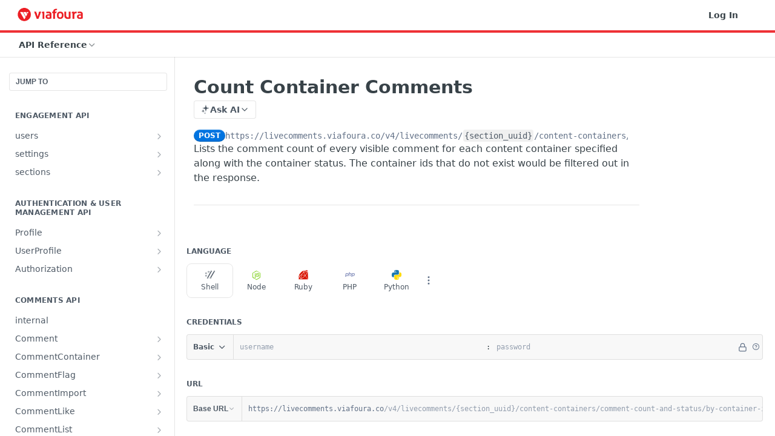

--- FILE ---
content_type: text/html; charset=utf-8
request_url: https://documentation.viafoura.com/reference/getcontentcontainerscommentcountandstatusbycontainerids
body_size: 53904
content:
<!DOCTYPE html><html lang="en" style="" data-color-mode="system" class=" useReactApp isRefPage "><head><meta charset="utf-8"><meta name="readme-deploy" content="5.575.0"><meta name="readme-subdomain" content="viafoura"><meta name="readme-repo" content="viafoura-a7fe76a00541"><meta name="readme-version" content="2"><title>Count Container Comments</title><meta name="description" content="Lists the comment count of every visible comment for each content container specified along with the container status. The container ids that do not exist would be filtered out in the response." data-rh="true"><meta property="og:title" content="Count Container Comments" data-rh="true"><meta property="og:description" content="Lists the comment count of every visible comment for each content container specified along with the container status. The container ids that do not exist would be filtered out in the response." data-rh="true"><meta property="og:site_name" content="Viafoura"><meta name="twitter:title" content="Count Container Comments" data-rh="true"><meta name="twitter:description" content="Lists the comment count of every visible comment for each content container specified along with the container status. The container ids that do not exist would be filtered out in the response." data-rh="true"><meta name="twitter:card" content="summary_large_image"><meta name="viewport" content="width=device-width, initial-scale=1.0"><meta property="og:image" content="https://cdn.readme.io/og-image/create?type=reference&amp;title=Count%20Container%20Comments&amp;projectTitle=Viafoura&amp;description=Lists%20the%20comment%20count%20of%20every%20visible%20comment%20for%20each%20content%20container%20specified%20along%20with%20the%20container%20status.%20The%20container%20ids%20that%20do%20not%20exist%20would%20be%20filtered%20out%20in%20the%20response.&amp;logoUrl=https%3A%2F%2Ffiles.readme.io%2F7d45684-small-viafoura-logo-2.png&amp;color=%23ee3136&amp;variant=light" data-rh="true"><meta name="twitter:image" content="https://cdn.readme.io/og-image/create?type=reference&amp;title=Count%20Container%20Comments&amp;projectTitle=Viafoura&amp;description=Lists%20the%20comment%20count%20of%20every%20visible%20comment%20for%20each%20content%20container%20specified%20along%20with%20the%20container%20status.%20The%20container%20ids%20that%20do%20not%20exist%20would%20be%20filtered%20out%20in%20the%20response.&amp;logoUrl=https%3A%2F%2Ffiles.readme.io%2F7d45684-small-viafoura-logo-2.png&amp;color=%23ee3136&amp;variant=light" data-rh="true"><meta property="og:image:width" content="1200"><meta property="og:image:height" content="630"><link id="favicon" rel="shortcut icon" href="https://files.readme.io/184aa12-small-download.png" type="image/png"><link rel="canonical" href="https://documentation.viafoura.com/reference/getcontentcontainerscommentcountandstatusbycontainerids"><script src="https://cdn.readme.io/public/js/unauthorized-redirect.js?1768925552195"></script><script src="https://cdn.readme.io/public/js/cash-dom.min.js?1768925552195"></script><link data-chunk="Footer" rel="preload" as="style" href="https://cdn.readme.io/public/hub/web/Footer.7ca87f1efe735da787ba.css">
<link data-chunk="RMDX" rel="preload" as="style" href="https://cdn.readme.io/public/hub/web/RMDX.9331f322bb5b573f9d25.css">
<link data-chunk="RMDX" rel="preload" as="style" href="https://cdn.readme.io/public/hub/web/8788.4045910b170ecef2a9d6.css">
<link data-chunk="Reference" rel="preload" as="style" href="https://cdn.readme.io/public/hub/web/Reference.87783c5ace01ef1a1bcb.css">
<link data-chunk="Reference" rel="preload" as="style" href="https://cdn.readme.io/public/hub/web/6180.75e3fc491ee8103c63a3.css">
<link data-chunk="Reference" rel="preload" as="style" href="https://cdn.readme.io/public/hub/web/7852.ac9df4a2ec0fafbbc3e0.css">
<link data-chunk="SuperHubSearch" rel="preload" as="style" href="https://cdn.readme.io/public/hub/web/SuperHubSearch.6a1ff81afa1809036d22.css">
<link data-chunk="Header" rel="preload" as="style" href="https://cdn.readme.io/public/hub/web/Header.3f100d0818bd9a0d962e.css">
<link data-chunk="Containers-EndUserContainer" rel="preload" as="style" href="https://cdn.readme.io/public/hub/web/Containers-EndUserContainer.c474218e3da23db49451.css">
<link data-chunk="main" rel="preload" as="style" href="https://cdn.readme.io/public/hub/web/main.2f0b1fcb0624f09ee5e5.css">
<link data-chunk="main" rel="preload" as="style" href="https://cdn.readme.io/public/hub/web/ui-styles.59ec1c636bb8cee5a6ef.css">
<link data-chunk="main" rel="preload" as="script" href="https://cdn.readme.io/public/hub/web/main.7104ec84577a3e42a346.js">
<link data-chunk="routes-SuperHub" rel="preload" as="script" href="https://cdn.readme.io/public/hub/web/routes-SuperHub.bcb9b19cff85a0447a37.js">
<link data-chunk="Containers-EndUserContainer" rel="preload" as="script" href="https://cdn.readme.io/public/hub/web/Containers-EndUserContainer.2d5ea78239ad5c63b1ce.js">
<link data-chunk="Header" rel="preload" as="script" href="https://cdn.readme.io/public/hub/web/Header.0d0ace64749467b13d58.js">
<link data-chunk="core-icons-chevron-up-down-svg" rel="preload" as="script" href="https://cdn.readme.io/public/hub/web/core-icons.0723410dcfd0b81e45dd.js">
<link data-chunk="SuperHubSearch" rel="preload" as="script" href="https://cdn.readme.io/public/hub/web/3766.649eaa2b700c2449e689.js">
<link data-chunk="SuperHubSearch" rel="preload" as="script" href="https://cdn.readme.io/public/hub/web/6123.a2ef3290db790599acca.js">
<link data-chunk="SuperHubSearch" rel="preload" as="script" href="https://cdn.readme.io/public/hub/web/6146.f99bcbc8d654cc36d7c8.js">
<link data-chunk="SuperHubSearch" rel="preload" as="script" href="https://cdn.readme.io/public/hub/web/8836.dbe2a8b6a6809625282d.js">
<link data-chunk="SuperHubSearch" rel="preload" as="script" href="https://cdn.readme.io/public/hub/web/SuperHubSearch.01a8dfcf20a7f0fd5a06.js">
<link data-chunk="Reference" rel="preload" as="script" href="https://cdn.readme.io/public/hub/web/3781.e78b96a01630dde138be.js">
<link data-chunk="Reference" rel="preload" as="script" href="https://cdn.readme.io/public/hub/web/6563.536d53a51a39205d3d9b.js">
<link data-chunk="Reference" rel="preload" as="script" href="https://cdn.readme.io/public/hub/web/6652.3900ee39f7cfe0a89511.js">
<link data-chunk="Reference" rel="preload" as="script" href="https://cdn.readme.io/public/hub/web/4915.4968d598cb90893f0796.js">
<link data-chunk="Reference" rel="preload" as="script" href="https://cdn.readme.io/public/hub/web/4838.c74165d2540902b5353d.js">
<link data-chunk="Reference" rel="preload" as="script" href="https://cdn.readme.io/public/hub/web/1714.47dd87388e28e3b0bf2b.js">
<link data-chunk="Reference" rel="preload" as="script" href="https://cdn.readme.io/public/hub/web/9809.7cc3cc6dfee6b778fdc5.js">
<link data-chunk="Reference" rel="preload" as="script" href="https://cdn.readme.io/public/hub/web/1380.4581c35aa2367221e97b.js">
<link data-chunk="Reference" rel="preload" as="script" href="https://cdn.readme.io/public/hub/web/957.4d1fc54e4c7854eb5320.js">
<link data-chunk="Reference" rel="preload" as="script" href="https://cdn.readme.io/public/hub/web/9602.0996aab4704854756684.js">
<link data-chunk="Reference" rel="preload" as="script" href="https://cdn.readme.io/public/hub/web/9861.bcb86737af312c75368a.js">
<link data-chunk="Reference" rel="preload" as="script" href="https://cdn.readme.io/public/hub/web/4371.a07eb89a6bac0447c776.js">
<link data-chunk="Reference" rel="preload" as="script" href="https://cdn.readme.io/public/hub/web/6349.d9da5fd0043c55243e87.js">
<link data-chunk="Reference" rel="preload" as="script" href="https://cdn.readme.io/public/hub/web/7852.90757a462fbdc11eb08b.js">
<link data-chunk="Reference" rel="preload" as="script" href="https://cdn.readme.io/public/hub/web/3463.b43baf29dc18ca607ee6.js">
<link data-chunk="Reference" rel="preload" as="script" href="https://cdn.readme.io/public/hub/web/9711.6d6bb79d779138d9ffc5.js">
<link data-chunk="Reference" rel="preload" as="script" href="https://cdn.readme.io/public/hub/web/6180.2d4fae14177ad9bf28ea.js">
<link data-chunk="Reference" rel="preload" as="script" href="https://cdn.readme.io/public/hub/web/9819.1dae18aeff002cf5bfcf.js">
<link data-chunk="Reference" rel="preload" as="script" href="https://cdn.readme.io/public/hub/web/8749.b3e7d5771ae865344c6e.js">
<link data-chunk="Reference" rel="preload" as="script" href="https://cdn.readme.io/public/hub/web/949.7221eb4940f7fc325cea.js">
<link data-chunk="Reference" rel="preload" as="script" href="https://cdn.readme.io/public/hub/web/Reference.ccf3cc3822b8c9003adb.js">
<link data-chunk="ConnectMetadata" rel="preload" as="script" href="https://cdn.readme.io/public/hub/web/ConnectMetadata.d3beced9628aca1e6cb7.js">
<link data-chunk="RMDX" rel="preload" as="script" href="https://cdn.readme.io/public/hub/web/8424.7ca51ba764db137ea058.js">
<link data-chunk="RMDX" rel="preload" as="script" href="https://cdn.readme.io/public/hub/web/9947.08b2610863d170f1b6c7.js">
<link data-chunk="RMDX" rel="preload" as="script" href="https://cdn.readme.io/public/hub/web/5496.257552460969011bd54a.js">
<link data-chunk="RMDX" rel="preload" as="script" href="https://cdn.readme.io/public/hub/web/8075.0be98a9a012c59b7ace8.js">
<link data-chunk="RMDX" rel="preload" as="script" href="https://cdn.readme.io/public/hub/web/8788.a298145347768f6e8961.js">
<link data-chunk="RMDX" rel="preload" as="script" href="https://cdn.readme.io/public/hub/web/1165.002e4541f2ba3ba0fbf2.js">
<link data-chunk="RMDX" rel="preload" as="script" href="https://cdn.readme.io/public/hub/web/RMDX.bfc34a9da549bd5e1236.js">
<link data-chunk="Footer" rel="preload" as="script" href="https://cdn.readme.io/public/hub/web/Footer.9f1a3307d1d61765d9bb.js">
<link data-chunk="main" rel="stylesheet" href="https://cdn.readme.io/public/hub/web/ui-styles.59ec1c636bb8cee5a6ef.css">
<link data-chunk="main" rel="stylesheet" href="https://cdn.readme.io/public/hub/web/main.2f0b1fcb0624f09ee5e5.css">
<link data-chunk="Containers-EndUserContainer" rel="stylesheet" href="https://cdn.readme.io/public/hub/web/Containers-EndUserContainer.c474218e3da23db49451.css">
<link data-chunk="Header" rel="stylesheet" href="https://cdn.readme.io/public/hub/web/Header.3f100d0818bd9a0d962e.css">
<link data-chunk="SuperHubSearch" rel="stylesheet" href="https://cdn.readme.io/public/hub/web/SuperHubSearch.6a1ff81afa1809036d22.css">
<link data-chunk="Reference" rel="stylesheet" href="https://cdn.readme.io/public/hub/web/7852.ac9df4a2ec0fafbbc3e0.css">
<link data-chunk="Reference" rel="stylesheet" href="https://cdn.readme.io/public/hub/web/6180.75e3fc491ee8103c63a3.css">
<link data-chunk="Reference" rel="stylesheet" href="https://cdn.readme.io/public/hub/web/Reference.87783c5ace01ef1a1bcb.css">
<link data-chunk="RMDX" rel="stylesheet" href="https://cdn.readme.io/public/hub/web/8788.4045910b170ecef2a9d6.css">
<link data-chunk="RMDX" rel="stylesheet" href="https://cdn.readme.io/public/hub/web/RMDX.9331f322bb5b573f9d25.css">
<link data-chunk="Footer" rel="stylesheet" href="https://cdn.readme.io/public/hub/web/Footer.7ca87f1efe735da787ba.css"><!-- CUSTOM CSS--><style title="rm-custom-css">:root{--project-color-primary:#ee3136;--project-color-inverse:#fff;--recipe-button-color:#ee3136;--recipe-button-color-hover:#ab0e12;--recipe-button-color-active:#7c0a0d;--recipe-button-color-focus:rgba(238, 49, 54, 0.25);--recipe-button-color-disabled:#feedee}[id=enterprise] .ReadMeUI[is=AlgoliaSearch]{--project-color-primary:#ee3136;--project-color-inverse:#fff}a{color:var(--color-link-primary,#ee3136)}a:hover{color:var(--color-link-primary-darken-5,#ab0e12)}a.text-muted:hover{color:var(--color-link-primary,#ee3136)}.btn.btn-primary{background-color:#ee3136}.btn.btn-primary:hover{background-color:#ab0e12}.theme-line #hub-landing-top h2{color:#ee3136}#hub-landing-top .btn:hover{color:#ee3136}.theme-line #hub-landing-top .btn:hover{color:#fff}.theme-solid header#hub-header #header-top{background-color:#ee3136}.theme-solid.header-gradient header#hub-header #header-top{background:linear-gradient(to bottom,#ee3136,#d20006)}.theme-solid.header-custom header#hub-header #header-top{background-image:url(undefined)}.theme-line header#hub-header #header-top{border-bottom-color:#ee3136}.theme-line header#hub-header #header-top .btn{background-color:#ee3136}header#hub-header #header-top #header-logo{width:191px;height:40px;margin-top:0;background-image:url(https://files.readme.io/7d45684-small-viafoura-logo-2.png)}#hub-subheader-parent #hub-subheader .hub-subheader-breadcrumbs .dropdown-menu a:hover{background-color:#ee3136}#subheader-links a.active{color:#ee3136!important;box-shadow:inset 0 -2px 0 #ee3136}#subheader-links a:hover{color:#ee3136!important;box-shadow:inset 0 -2px 0 #ee3136;opacity:.7}.discussion .submit-vote.submit-vote-parent.voted a.submit-vote-button{background-color:#ee3136}section#hub-discuss .discussion a .discuss-body h4{color:#ee3136}section#hub-discuss .discussion a:hover .discuss-body h4{color:#ab0e12}#hub-subheader-parent #hub-subheader.sticky-header.sticky{border-bottom-color:#ee3136}#hub-subheader-parent #hub-subheader.sticky-header.sticky .search-box{border-bottom-color:#ee3136}#hub-search-results h3 em{color:#ee3136}.main_background,.tag-item{background:#ee3136!important}.main_background:hover{background:#ab0e12!important}.main_color{color:#ee3136!important}.border_bottom_main_color{border-bottom:2px solid #ee3136}.main_color_hover:hover{color:#ee3136!important}section#hub-discuss h1{color:#ee3136}#hub-reference .hub-api .api-definition .api-try-it-out.active{border-color:#ee3136;background-color:#ee3136}#hub-reference .hub-api .api-definition .api-try-it-out.active:hover{background-color:#ab0e12;border-color:#ab0e12}#hub-reference .hub-api .api-definition .api-try-it-out:hover{border-color:#ee3136;color:#ee3136}#hub-reference .hub-reference .logs .logs-empty .logs-login-button,#hub-reference .hub-reference .logs .logs-login .logs-login-button{background-color:var(--project-color-primary,#ee3136);border-color:var(--project-color-primary,#ee3136)}#hub-reference .hub-reference .logs .logs-empty .logs-login-button:hover,#hub-reference .hub-reference .logs .logs-login .logs-login-button:hover{background-color:#ab0e12;border-color:#ab0e12}#hub-reference .hub-reference .logs .logs-empty>svg>path,#hub-reference .hub-reference .logs .logs-login>svg>path{fill:#ee3136;fill:var(--project-color-primary,#ee3136)}#hub-reference .hub-reference .logs:last-child .logs-empty,#hub-reference .hub-reference .logs:last-child .logs-login{margin-bottom:35px}#hub-reference .hub-reference .hub-reference-section .hub-reference-left header .hub-reference-edit:hover{color:#ee3136}.main-color-accent{border-bottom:3px solid #ee3136;padding-bottom:8px}/*! BEGIN HUB_CUSTOM_STYLES *//*! END HUB_CUSTOM_STYLES */</style><script src="https://www.google.com/recaptcha/api.js"></script>
<script>
 function timestamp() { var response = document.getElementById("g-recaptcha-response"); if (response == null || response.value.trim() == "") {var elems = JSON.parse(document.getElementsByName("captcha_settings")[0].value);elems["ts"] = JSON.stringify(new Date().getTime());document.getElementsByName("captcha_settings")[0].value = JSON.stringify(elems); } } setInterval(timestamp, 500); 
</script><meta name="loadedProject" content="viafoura"><script>var storedColorMode = `system` === 'system' ? window.localStorage.getItem('color-scheme') : `system`
document.querySelector('[data-color-mode]').setAttribute('data-color-mode', storedColorMode)</script><script id="config" type="application/json" data-json="{&quot;algoliaIndex&quot;:&quot;readme_search_v2&quot;,&quot;amplitude&quot;:{&quot;apiKey&quot;:&quot;dc8065a65ef83d6ad23e37aaf014fc84&quot;,&quot;enabled&quot;:true},&quot;asset_url&quot;:&quot;https://cdn.readme.io&quot;,&quot;domain&quot;:&quot;readme.io&quot;,&quot;domainFull&quot;:&quot;https://dash.readme.com&quot;,&quot;encryptedLocalStorageKey&quot;:&quot;ekfls-2025-03-27&quot;,&quot;fullstory&quot;:{&quot;enabled&quot;:true,&quot;orgId&quot;:&quot;FSV9A&quot;},&quot;git&quot;:{&quot;sync&quot;:{&quot;bitbucket&quot;:{&quot;installationLink&quot;:&quot;https://developer.atlassian.com/console/install/310151e6-ca1a-4a44-9af6-1b523fea0561?signature=AYABeMn9vqFkrg%2F1DrJAQxSyVf4AAAADAAdhd3Mta21zAEthcm46YXdzOmttczp1cy13ZXN0LTI6NzA5NTg3ODM1MjQzOmtleS83MDVlZDY3MC1mNTdjLTQxYjUtOWY5Yi1lM2YyZGNjMTQ2ZTcAuAECAQB4IOp8r3eKNYw8z2v%2FEq3%2FfvrZguoGsXpNSaDveR%2FF%2Fo0BHUxIjSWx71zNK2RycuMYSgAAAH4wfAYJKoZIhvcNAQcGoG8wbQIBADBoBgkqhkiG9w0BBwEwHgYJYIZIAWUDBAEuMBEEDOJgARbqndU9YM%2FRdQIBEIA7unpCah%2BIu53NA72LkkCDhNHOv%2BgRD7agXAO3jXqw0%2FAcBOB0%2F5LmpzB5f6B1HpkmsAN2i2SbsFL30nkAB2F3cy1rbXMAS2Fybjphd3M6a21zOmV1LXdlc3QtMTo3MDk1ODc4MzUyNDM6a2V5LzQ2MzBjZTZiLTAwYzMtNGRlMi04NzdiLTYyN2UyMDYwZTVjYwC4AQICAHijmwVTMt6Oj3F%2B0%2B0cVrojrS8yZ9ktpdfDxqPMSIkvHAGT%[base64]%2BMHwGCSqGSIb3DQEHBqBvMG0CAQAwaAYJKoZIhvcNAQcBMB4GCWCGSAFlAwQBLjARBAzzWhThsIgJwrr%2FY2ECARCAOxoaW9pob21lweyAfrIm6Fw7gd8D%2B%2F8LHk4rl3jjULDM35%2FVPuqBrqKunYZSVCCGNGB3RqpQJr%2FasASiAgAAAAAMAAAQAAAAAAAAAAAAAAAAAEokowLKsF1tMABEq%2BKNyJP%2F%2F%2F%2F%2FAAAAAQAAAAAAAAAAAAAAAQAAADJLzRcp6MkqKR43PUjOiRxxbxXYhLc6vFXEutK3%2BQ71yuPq4dC8pAHruOVQpvVcUSe8dptV8c7wR8BTJjv%2F%2FNe8r0g%3D&amp;product=bitbucket&quot;}}},&quot;metrics&quot;:{&quot;billingCronEnabled&quot;:&quot;true&quot;,&quot;dashUrl&quot;:&quot;https://m.readme.io&quot;,&quot;defaultUrl&quot;:&quot;https://m.readme.io&quot;,&quot;exportMaxRetries&quot;:12,&quot;wsUrl&quot;:&quot;wss://m.readme.io&quot;},&quot;micro&quot;:{&quot;baseUrl&quot;:&quot;https://micro-beta.readme.com&quot;},&quot;proxyUrl&quot;:&quot;https://try.readme.io&quot;,&quot;readmeRecaptchaSiteKey&quot;:&quot;6LesVBYpAAAAAESOCHOyo2kF9SZXPVb54Nwf3i2x&quot;,&quot;releaseVersion&quot;:&quot;5.575.0&quot;,&quot;reservedWords&quot;:{&quot;tools&quot;:[&quot;execute-request&quot;,&quot;get-code-snippet&quot;,&quot;get-endpoint&quot;,&quot;get-request-body&quot;,&quot;get-response-schema&quot;,&quot;get-server-variables&quot;,&quot;list-endpoints&quot;,&quot;list-security-schemes&quot;,&quot;list-specs&quot;,&quot;search-specs&quot;,&quot;search&quot;,&quot;fetch&quot;]},&quot;sentry&quot;:{&quot;dsn&quot;:&quot;https://3bbe57a973254129bcb93e47dc0cc46f@o343074.ingest.sentry.io/2052166&quot;,&quot;enabled&quot;:true},&quot;shMigration&quot;:{&quot;promoVideo&quot;:&quot;&quot;,&quot;forceWaitlist&quot;:false,&quot;migrationPreview&quot;:false},&quot;sslBaseDomain&quot;:&quot;readmessl.com&quot;,&quot;sslGenerationService&quot;:&quot;ssl.readmessl.com&quot;,&quot;stripePk&quot;:&quot;pk_live_5103PML2qXbDukVh7GDAkQoR4NSuLqy8idd5xtdm9407XdPR6o3bo663C1ruEGhXJjpnb2YCpj8EU1UvQYanuCjtr00t1DRCf2a&quot;,&quot;superHub&quot;:{&quot;newProjectsEnabled&quot;:true},&quot;wootric&quot;:{&quot;accountToken&quot;:&quot;NPS-122b75a4&quot;,&quot;enabled&quot;:true}}"></script></head><body class="body-none theme-line header-solid header-bg-size-auto header-bg-pos-tl header-overlay-triangles reference-layout-row lumosity-normal hub-full"><div id="ssr-top"></div><div id="ssr-main"><div class="App ThemeContext ThemeContext_dark ThemeContext_classic ThemeContext_line" style="--color-primary:#ee3136;--color-primary-inverse:#fff;--color-primary-alt:#d20006;--color-primary-darken-10:#da1217;--color-primary-darken-20:#ab0e12;--color-primary-alpha-25:rgba(238, 49, 54, 0.25);--color-link-primary:#ee3136;--color-link-primary-darken-5:#ec191f;--color-link-primary-darken-10:#da1217;--color-link-primary-darken-20:#ab0e12;--color-link-primary-alpha-50:rgba(238, 49, 54, 0.5);--color-link-primary-alpha-25:rgba(238, 49, 54, 0.25);--color-link-background:rgba(238, 49, 54, 0.09);--color-link-text:#fff;--color-login-link:#018ef5;--color-login-link-text:#fff;--color-login-link-darken-10:#0171c2;--color-login-link-primary-alpha-50:rgba(1, 142, 245, 0.5)"><div class="SuperHub2RNxzk6HzHiJ"><div class="ContentWithOwlbotx4PaFDoA1KMz"><div class="ContentWithOwlbot-content2X1XexaN8Lf2"><header class="Header3zzata9F_ZPQ rm-Header_classic Header_collapsible3n0YXfOvb_Al rm-Header Header-links-buttons"><div class="rm-Header-top Header-topuTMpygDG4e1V Header-top_classic3g7Q6zoBy8zh"><div class="rm-Container rm-Container_flex"><div style="outline:none" tabindex="-1"><a href="#content" target="_self" class="Button Button_md rm-JumpTo Header-jumpTo3IWKQXmhSI5D Button_primary">Jump to Content</a></div><div class="rm-Header-left Header-leftADQdGVqx1wqU"><a class="rm-Logo Header-logo1Xy41PtkzbdG" href="http://documentation.viafoura.com" target="_self"><img alt="Viafoura" class="rm-Logo-img Header-logo-img3YvV4lcGKkeb" src="https://files.readme.io/7d45684-small-viafoura-logo-2.png"/></a></div><div class="rm-Header-left Header-leftADQdGVqx1wqU Header-left_mobile1RG-X93lx6PF"><div><button aria-label="Toggle navigation menu" class="icon-menu menu3d6DYNDa3tk5" type="button"></button><div class=""><div class="Flyout95xhYIIoTKtc undefined rm-Flyout" data-testid="flyout"><div class="MobileFlyout1hHJpUd-nYkd"><a class="rm-MobileFlyout-item NavItem-item1gDDTqaXGhm1 NavItem-item_mobile1qG3gd-Mkck- " href="/" target="_self"><i class="icon-landing-page-2 NavItem-badge1qOxpfTiALoz rm-Header-bottom-link-icon"></i><span class="NavItem-textSlZuuL489uiw">Home</span></a><a class="rm-MobileFlyout-item NavItem-item1gDDTqaXGhm1 NavItem-item_mobile1qG3gd-Mkck- " href="/docs" target="_self"><i class="icon-guides NavItem-badge1qOxpfTiALoz rm-Header-bottom-link-icon"></i><span class="NavItem-textSlZuuL489uiw">Guides</span></a><a aria-current="page" class="rm-MobileFlyout-item NavItem-item1gDDTqaXGhm1 NavItem-item_mobile1qG3gd-Mkck-  active" href="/reference" target="_self"><i class="icon-references NavItem-badge1qOxpfTiALoz rm-Header-bottom-link-icon"></i><span class="NavItem-textSlZuuL489uiw">API Reference</span></a><hr class="MobileFlyout-divider10xf7R2X1MeW"/><a class="rm-MobileFlyout-item NavItem-item1gDDTqaXGhm1 NavItem-item_mobile1qG3gd-Mkck- NavItem_dropdown-muted1xJVuczwGc74" href="/login?redirect_uri=/reference/getcontentcontainerscommentcountandstatusbycontainerids" target="_self" to="/login?redirect_uri=/reference/getcontentcontainerscommentcountandstatusbycontainerids">Log In</a><a class="MobileFlyout-logo3Lq1eTlk1K76 Header-logo1Xy41PtkzbdG rm-Logo" href="http://documentation.viafoura.com" target="_self"><img alt="Viafoura" class="Header-logo-img3YvV4lcGKkeb rm-Logo-img" src="https://files.readme.io/7d45684-small-viafoura-logo-2.png"/></a></div></div></div></div><div class="Header-left-nav2xWPWMNHOGf_"><i aria-hidden="true" class="icon-references Header-left-nav-icon10glJKFwewOv"></i>API Reference</div></div><div class="rm-Header-right Header-right21PC2XTT6aMg"><span class="Header-right_desktop14ja01RUQ7HE"><a href="/login?redirect_uri=/reference/getcontentcontainerscommentcountandstatusbycontainerids" target="_self" class="Button Button_md Header-link2tXYTgXq85zW NavItem2xSfFaVqfRjy NavItem_mdrYO3ChA2kYvP rm-Header-top-link rm-Header-top-link_login Button_primary_ghost Button_primary">Log In</a></span><div class="Header-searchtb6Foi0-D9Vx"><button aria-label="Search ⌘k" class="rm-SearchToggle" data-symbol="⌘"><div class="rm-SearchToggle-icon icon-search1"></div></button></div><div class="ThemeToggle-wrapper1ZcciJoF3Lq3 Dropdown Dropdown_closed" data-testid="dropdown-container"><button aria-label="Toggle color scheme" id="ThemeToggle-button-static-id-placeholder" aria-haspopup="dialog" class="Button Button_sm rm-ThemeToggle ThemeToggle2xLp9tbEJ0XB Dropdown-toggle Button_primary_ghost Button_primary" type="button"><svg aria-labelledby="ThemeToggle-button-static-id-placeholder" class="Icon ThemeToggle-Icon22I6nqvxacln ThemeToggle-Icon_active2ocLaPY47U28" role="img" viewBox="0 0 24 24"><path class="ThemeToggle-Icon-raysbSO3FKsq2hn" d="M12 2v2"></path><path d="M14.837 16.385a6 6 0 1 1-7.223-7.222c.624-.147.97.66.715 1.248a4 4 0 0 0 5.26 5.259c.589-.255 1.396.09 1.248.715"></path><path d="M16 12a4 4 0 0 0-4-4"></path><path class="ThemeToggle-Icon-raysbSO3FKsq2hn" d="m19 5-1.256 1.256"></path><path class="ThemeToggle-Icon-raysbSO3FKsq2hn" d="M20 12h2"></path></svg><svg aria-labelledby="ThemeToggle-button-static-id-placeholder" class="Icon ThemeToggle-Icon22I6nqvxacln ThemeToggle-Icon_dark3c1eP_qTU7uF" role="img" viewBox="0 0 24 24"><path d="M19 14.79C18.8427 16.4922 18.2039 18.1144 17.1582 19.4668C16.1126 20.8192 14.7035 21.8458 13.0957 22.4265C11.4879 23.0073 9.74798 23.1181 8.0795 22.7461C6.41102 22.3741 4.88299 21.5345 3.67423 20.3258C2.46546 19.117 1.62594 17.589 1.25391 15.9205C0.881876 14.252 0.992717 12.5121 1.57346 10.9043C2.1542 9.29651 3.18083 7.88737 4.53321 6.84175C5.8856 5.79614 7.5078 5.15731 9.21 5C8.21341 6.34827 7.73385 8.00945 7.85853 9.68141C7.98322 11.3534 8.70386 12.9251 9.8894 14.1106C11.0749 15.2961 12.6466 16.0168 14.3186 16.1415C15.9906 16.2662 17.6517 15.7866 19 14.79Z"></path><path class="ThemeToggle-Icon-star2kOSzvXrVCbT" d="M18.3707 1C18.3707 3.22825 16.2282 5.37069 14 5.37069C16.2282 5.37069 18.3707 7.51313 18.3707 9.74138C18.3707 7.51313 20.5132 5.37069 22.7414 5.37069C20.5132 5.37069 18.3707 3.22825 18.3707 1Z"></path></svg><svg aria-labelledby="ThemeToggle-button-static-id-placeholder" class="Icon ThemeToggle-Icon22I6nqvxacln" role="img" viewBox="0 0 24 24"><path class="ThemeToggle-Icon-raysbSO3FKsq2hn" d="M12 1V3"></path><path class="ThemeToggle-Icon-raysbSO3FKsq2hn" d="M18.36 5.64L19.78 4.22"></path><path class="ThemeToggle-Icon-raysbSO3FKsq2hn" d="M21 12H23"></path><path class="ThemeToggle-Icon-raysbSO3FKsq2hn" d="M18.36 18.36L19.78 19.78"></path><path class="ThemeToggle-Icon-raysbSO3FKsq2hn" d="M12 21V23"></path><path class="ThemeToggle-Icon-raysbSO3FKsq2hn" d="M4.22 19.78L5.64 18.36"></path><path class="ThemeToggle-Icon-raysbSO3FKsq2hn" d="M1 12H3"></path><path class="ThemeToggle-Icon-raysbSO3FKsq2hn" d="M4.22 4.22L5.64 5.64"></path><path d="M12 17C14.7614 17 17 14.7614 17 12C17 9.23858 14.7614 7 12 7C9.23858 7 7 9.23858 7 12C7 14.7614 9.23858 17 12 17Z"></path></svg></button></div></div></div></div><div class="Header-bottom2eLKOFXMEmh5 Header-bottom_classic rm-Header-bottom"><div class="rm-Container rm-Container_flex"><nav aria-label="Primary navigation" class="Header-leftADQdGVqx1wqU Header-subnavnVH8URdkgvEl" role="navigation"><div class="rm-NavLinksDropdown Dropdown Dropdown_closed" data-testid="dropdown-container"><div class="Dropdown-toggle" aria-haspopup="dialog"><button class="rm-Header-link rm-Header-bottom-link NavItem2xSfFaVqfRjy Button Button_slate_text Button_md" type="button"><span>API Reference</span><i class="NavItem-chevron3ZtU4bd1q5sy icon-chevron-down"></i></button></div></div></nav><button align="center" justify="between" style="--flex-gap:var(--xs)" class="Button Button_sm Flex Flex_row MobileSubnav1DsTfasXloM2 Button_contrast Button_contrast_outline" type="button"><span class="Button-label">Count Container Comments</span><span class="IconWrapper Icon-wrapper2z2wVIeGsiUy"><svg fill="none" viewBox="0 0 24 24" class="Icon Icon3_D2ysxFZ_ll Icon-svg2Lm7f6G9Ly5a" data-name="chevron-up-down" role="img" style="--icon-color:inherit;--icon-size:inherit;--icon-stroke-width:2px"><path stroke="currentColor" stroke-linecap="round" stroke-linejoin="round" d="m6 16 6 6 6-6M18 8l-6-6-6 6" class="icon-stroke-width"></path></svg></span></button></div></div><div class="hub-search-results--reactApp " id="hub-search-results"><div class="hub-container"><div class="modal-backdrop show-modal rm-SearchModal" role="button" tabindex="0"><div aria-label="Search Dialog" class="SuperHubSearchI_obvfvvQi4g" id="AppSearch" role="tabpanel" tabindex="0"><div data-focus-guard="true" tabindex="-1" style="width:1px;height:0px;padding:0;overflow:hidden;position:fixed;top:1px;left:1px"></div><div data-focus-lock-disabled="disabled" class="SuperHubSearch-container2BhYey2XE-Ij"><div class="SuperHubSearch-col1km8vLFgOaYj"><div class="SearchBoxnZBxftziZGcz"><input aria-label="Search" autoCapitalize="off" autoComplete="off" autoCorrect="off" spellcheck="false" tabindex="0" aria-required="false" class="Input Input_md SearchBox-inputR4jffU8l10iF" type="search" value=""/></div><div class="SearchTabs3rNhUK3HjrRJ"><div class="Tabs Tabs-list" role="tablist"><div aria-label="All" aria-selected="true" class="SearchTabs-tab1TrpmhQv840T Tabs-listItem Tabs-listItem_active" role="tab" tabindex="1"><span class="SearchTabs-tab1TrpmhQv840T"><span class="IconWrapper Icon-wrapper2z2wVIeGsiUy"><svg fill="none" viewBox="0 0 24 24" class="Icon Icon3_D2ysxFZ_ll Icon-svg2Lm7f6G9Ly5a icon" data-name="search" role="img" style="--icon-color:inherit;--icon-size:inherit;--icon-stroke-width:2px"><path stroke="currentColor" stroke-linecap="round" stroke-linejoin="round" d="M11 19a8 8 0 1 0 0-16 8 8 0 0 0 0 16ZM21 21l-4.35-4.35" class="icon-stroke-width"></path></svg></span>All</span></div><div aria-label="Pages" aria-selected="false" class="SearchTabs-tab1TrpmhQv840T Tabs-listItem" role="tab" tabindex="1"><span class="SearchTabs-tab1TrpmhQv840T"><span class="IconWrapper Icon-wrapper2z2wVIeGsiUy"><svg fill="none" viewBox="0 0 24 24" class="Icon Icon3_D2ysxFZ_ll Icon-svg2Lm7f6G9Ly5a icon" data-name="custom-pages" role="img" style="--icon-color:inherit;--icon-size:inherit;--icon-stroke-width:2px"><path stroke="currentColor" stroke-linecap="round" stroke-linejoin="round" d="M13 2H6a2 2 0 0 0-2 2v16a2 2 0 0 0 2 2h12a2 2 0 0 0 2-2V9l-7-7Z" class="icon-stroke-width"></path><path stroke="currentColor" stroke-linecap="round" stroke-linejoin="round" d="M13 2v7h7M12 11.333V12M12 18v.667M9.407 12.407l.473.473M14.12 17.12l.473.473M8.333 15H9M15 15h.667M9.407 17.593l.473-.473M14.12 12.88l.473-.473" class="icon-stroke-width"></path></svg></span>Pages</span></div></div></div><div class="rm-SearchModal-empty SearchResults35_kFOb1zvxX SearchResults_emptyiWzyXErtNcQJ"><span class="IconWrapper Icon-wrapper2z2wVIeGsiUy"><svg fill="none" viewBox="0 0 24 24" class="Icon Icon3_D2ysxFZ_ll Icon-svg2Lm7f6G9Ly5a rm-SearchModal-empty-icon icon icon-search" data-name="search" role="img" style="--icon-color:inherit;--icon-size:var(--icon-md);--icon-stroke-width:2px"><path stroke="currentColor" stroke-linecap="round" stroke-linejoin="round" d="M11 19a8 8 0 1 0 0-16 8 8 0 0 0 0 16ZM21 21l-4.35-4.35" class="icon-stroke-width"></path></svg></span><h6 class="Title Title6 rm-SearchModal-empty-text">Start typing to search…</h6></div></div></div><div data-focus-guard="true" tabindex="-1" style="width:1px;height:0px;padding:0;overflow:hidden;position:fixed;top:1px;left:1px"></div></div></div></div></div></header><main class="SuperHubReference3_1nwDyq5sO3 rm-ReferenceMain rm-ReferenceMain-SuperHub rm-Container rm-Container_flex rm-basic-page" id="Explorer"><nav aria-label="Secondary navigation" class="rm-Sidebar hub-sidebar reference-redesign Nav3C5f8FcjkaHj" id="reference-sidebar" role="navigation"><div class="Main-QuickNav-container1OiLvjSDusO6"><button aria-keyshortcuts="Control+/ Meta+/" class="QuickNav1q-OoMjiX_Yr QuickNav-button2KzlQbz5Pm2Y">JUMP TO</button></div><div class="Sidebar1t2G1ZJq-vU1 rm-Sidebar hub-sidebar-content"><section class="Sidebar-listWrapper6Q9_yUrG906C rm-Sidebar-section"><h2 class="Sidebar-headingTRQyOa2pk0gh rm-Sidebar-heading">Engagement API</h2><ul class="Sidebar-list_sidebarLayout3RaX72iQNOEI Sidebar-list3cZWQLaBf9k8 rm-Sidebar-list"><li class="Sidebar-item23D-2Kd61_k3"><a class="Sidebar-link2Dsha-r-GKh2 Sidebar-link_parent text-wrap rm-Sidebar-link" target="_self" href="/reference/post_site-id-account-password"><span class="Sidebar-link-textLuTE1ySm4Kqn"><span class="Sidebar-link-text_label1gCT_uPnx7Gu">users</span></span><button aria-expanded="false" aria-label="Show subpages for users" class="Sidebar-link-buttonWrapper3hnFHNku8_BJ" type="button"><i aria-hidden="true" class="Sidebar-link-iconnjiqEiZlPn0W Sidebar-link-expandIcon2yVH6SarI6NW icon-chevron-rightward"></i></button></a><ul class="subpages Sidebar-list3cZWQLaBf9k8 rm-Sidebar-list"><li class="Sidebar-item23D-2Kd61_k3"><a class="Sidebar-link2Dsha-r-GKh2 childless subpage text-wrap rm-Sidebar-link" target="_self" href="/reference/post_site-id-account-password"><span class="Sidebar-link-textLuTE1ySm4Kqn"><span class="Sidebar-link-text_label1gCT_uPnx7Gu">Reset User Password</span></span><span class="Sidebar-method-container2yBYD-KB_IfC"><span class="rm-APIMethod APIMethod APIMethod_fixedWidth APIMethod_fixedWidth_md APIMethod_post APIMethod_md Sidebar-methodfUM3m6FEWm6w" data-testid="http-method" style="--APIMethod-bg:var(--APIMethod-post-bg-active);--APIMethod-fg:var(--APIMethod-default-fg-active);--APIMethod-bg-active:var(--APIMethod-post-bg-active)">post</span></span><div class="Sidebar-link-buttonWrapper3hnFHNku8_BJ"></div></a></li><li class="Sidebar-item23D-2Kd61_k3"><a class="Sidebar-link2Dsha-r-GKh2 childless subpage text-wrap rm-Sidebar-link" target="_self" href="/reference/get_site-id-account-email-verify"><span class="Sidebar-link-textLuTE1ySm4Kqn"><span class="Sidebar-link-text_label1gCT_uPnx7Gu">Verify User Email</span></span><span class="Sidebar-method-container2yBYD-KB_IfC"><span class="rm-APIMethod APIMethod APIMethod_fixedWidth APIMethod_fixedWidth_md APIMethod_get APIMethod_md Sidebar-methodfUM3m6FEWm6w" data-testid="http-method" style="--APIMethod-bg:var(--APIMethod-get-bg-active);--APIMethod-fg:var(--APIMethod-default-fg-active);--APIMethod-bg-active:var(--APIMethod-get-bg-active)">get</span></span><div class="Sidebar-link-buttonWrapper3hnFHNku8_BJ"></div></a></li><li class="Sidebar-item23D-2Kd61_k3"><a class="Sidebar-link2Dsha-r-GKh2 childless subpage text-wrap rm-Sidebar-link" target="_self" href="/reference/post_site-id-bans"><span class="Sidebar-link-textLuTE1ySm4Kqn"><span class="Sidebar-link-text_label1gCT_uPnx7Gu">Ban User</span></span><span class="Sidebar-method-container2yBYD-KB_IfC"><span class="rm-APIMethod APIMethod APIMethod_fixedWidth APIMethod_fixedWidth_md APIMethod_post APIMethod_md Sidebar-methodfUM3m6FEWm6w" data-testid="http-method" style="--APIMethod-bg:var(--APIMethod-post-bg-active);--APIMethod-fg:var(--APIMethod-default-fg-active);--APIMethod-bg-active:var(--APIMethod-post-bg-active)">post</span></span><div class="Sidebar-link-buttonWrapper3hnFHNku8_BJ"></div></a></li><li class="Sidebar-item23D-2Kd61_k3"><a class="Sidebar-link2Dsha-r-GKh2 childless subpage text-wrap rm-Sidebar-link" target="_self" href="/reference/get_site-id-bans-id"><span class="Sidebar-link-textLuTE1ySm4Kqn"><span class="Sidebar-link-text_label1gCT_uPnx7Gu">Get User Ban Details</span></span><span class="Sidebar-method-container2yBYD-KB_IfC"><span class="rm-APIMethod APIMethod APIMethod_fixedWidth APIMethod_fixedWidth_md APIMethod_get APIMethod_md Sidebar-methodfUM3m6FEWm6w" data-testid="http-method" style="--APIMethod-bg:var(--APIMethod-get-bg-active);--APIMethod-fg:var(--APIMethod-default-fg-active);--APIMethod-bg-active:var(--APIMethod-get-bg-active)">get</span></span><div class="Sidebar-link-buttonWrapper3hnFHNku8_BJ"></div></a></li><li class="Sidebar-item23D-2Kd61_k3"><a class="Sidebar-link2Dsha-r-GKh2 childless subpage text-wrap rm-Sidebar-link" target="_self" href="/reference/patch_site-id-bans-id"><span class="Sidebar-link-textLuTE1ySm4Kqn"><span class="Sidebar-link-text_label1gCT_uPnx7Gu">Update User Ban Details</span></span><span class="Sidebar-method-container2yBYD-KB_IfC"><span class="rm-APIMethod APIMethod APIMethod_fixedWidth APIMethod_fixedWidth_md APIMethod_patch APIMethod_md Sidebar-methodfUM3m6FEWm6w" data-testid="http-method" style="--APIMethod-bg:var(--APIMethod-patch-bg-active);--APIMethod-fg:var(--APIMethod-default-fg-active);--APIMethod-bg-active:var(--APIMethod-patch-bg-active)">patch</span></span><div class="Sidebar-link-buttonWrapper3hnFHNku8_BJ"></div></a></li><li class="Sidebar-item23D-2Kd61_k3"><a class="Sidebar-link2Dsha-r-GKh2 childless subpage text-wrap rm-Sidebar-link" target="_self" href="/reference/fetchmutesforuser"><span class="Sidebar-link-textLuTE1ySm4Kqn"><span class="Sidebar-link-text_label1gCT_uPnx7Gu">List Muted Users</span></span><span class="Sidebar-method-container2yBYD-KB_IfC"><span class="rm-APIMethod APIMethod APIMethod_fixedWidth APIMethod_fixedWidth_md APIMethod_get APIMethod_md Sidebar-methodfUM3m6FEWm6w" data-testid="http-method" style="--APIMethod-bg:var(--APIMethod-get-bg-active);--APIMethod-fg:var(--APIMethod-default-fg-active);--APIMethod-bg-active:var(--APIMethod-get-bg-active)">get</span></span><div class="Sidebar-link-buttonWrapper3hnFHNku8_BJ"></div></a></li><li class="Sidebar-item23D-2Kd61_k3"><a class="Sidebar-link2Dsha-r-GKh2 childless subpage text-wrap rm-Sidebar-link" target="_self" href="/reference/put_site-id-mutes-user-id"><span class="Sidebar-link-textLuTE1ySm4Kqn"><span class="Sidebar-link-text_label1gCT_uPnx7Gu">Mute User</span></span><span class="Sidebar-method-container2yBYD-KB_IfC"><span class="rm-APIMethod APIMethod APIMethod_fixedWidth APIMethod_fixedWidth_md APIMethod_put APIMethod_md Sidebar-methodfUM3m6FEWm6w" data-testid="http-method" style="--APIMethod-bg:var(--APIMethod-put-bg-active);--APIMethod-fg:var(--APIMethod-default-fg-active);--APIMethod-bg-active:var(--APIMethod-put-bg-active)">put</span></span><div class="Sidebar-link-buttonWrapper3hnFHNku8_BJ"></div></a></li><li class="Sidebar-item23D-2Kd61_k3"><a class="Sidebar-link2Dsha-r-GKh2 childless subpage text-wrap rm-Sidebar-link" target="_self" href="/reference/delete_site-id-mutes-user-id"><span class="Sidebar-link-textLuTE1ySm4Kqn"><span class="Sidebar-link-text_label1gCT_uPnx7Gu">Unmute User</span></span><span class="Sidebar-method-container2yBYD-KB_IfC"><span class="rm-APIMethod APIMethod APIMethod_fixedWidth APIMethod_fixedWidth_md APIMethod_del APIMethod_md Sidebar-methodfUM3m6FEWm6w" data-testid="http-method" style="--APIMethod-bg:var(--APIMethod-del-bg-active);--APIMethod-fg:var(--APIMethod-default-fg-active);--APIMethod-bg-active:var(--APIMethod-del-bg-active)">del</span></span><div class="Sidebar-link-buttonWrapper3hnFHNku8_BJ"></div></a></li><li class="Sidebar-item23D-2Kd61_k3"><a class="Sidebar-link2Dsha-r-GKh2 childless subpage text-wrap rm-Sidebar-link" target="_self" href="/reference/get_site-id-users"><span class="Sidebar-link-textLuTE1ySm4Kqn"><span class="Sidebar-link-text_label1gCT_uPnx7Gu">List Site Users</span></span><span class="Sidebar-method-container2yBYD-KB_IfC"><span class="rm-APIMethod APIMethod APIMethod_fixedWidth APIMethod_fixedWidth_md APIMethod_get APIMethod_md Sidebar-methodfUM3m6FEWm6w" data-testid="http-method" style="--APIMethod-bg:var(--APIMethod-get-bg-active);--APIMethod-fg:var(--APIMethod-default-fg-active);--APIMethod-bg-active:var(--APIMethod-get-bg-active)">get</span></span><div class="Sidebar-link-buttonWrapper3hnFHNku8_BJ"></div></a></li><li class="Sidebar-item23D-2Kd61_k3"><a class="Sidebar-link2Dsha-r-GKh2 childless subpage text-wrap rm-Sidebar-link" target="_self" href="/reference/post_site-id-users"><span class="Sidebar-link-textLuTE1ySm4Kqn"><span class="Sidebar-link-text_label1gCT_uPnx7Gu">Register New User</span></span><span class="Sidebar-method-container2yBYD-KB_IfC"><span class="rm-APIMethod APIMethod APIMethod_fixedWidth APIMethod_fixedWidth_md APIMethod_post APIMethod_md Sidebar-methodfUM3m6FEWm6w" data-testid="http-method" style="--APIMethod-bg:var(--APIMethod-post-bg-active);--APIMethod-fg:var(--APIMethod-default-fg-active);--APIMethod-bg-active:var(--APIMethod-post-bg-active)">post</span></span><div class="Sidebar-link-buttonWrapper3hnFHNku8_BJ"></div></a></li><li class="Sidebar-item23D-2Kd61_k3"><a class="Sidebar-link2Dsha-r-GKh2 childless subpage text-wrap rm-Sidebar-link" target="_self" href="/reference/post_site-id-users-email-verification-resend"><span class="Sidebar-link-textLuTE1ySm4Kqn"><span class="Sidebar-link-text_label1gCT_uPnx7Gu">Resend Email Verification</span></span><span class="Sidebar-method-container2yBYD-KB_IfC"><span class="rm-APIMethod APIMethod APIMethod_fixedWidth APIMethod_fixedWidth_md APIMethod_post APIMethod_md Sidebar-methodfUM3m6FEWm6w" data-testid="http-method" style="--APIMethod-bg:var(--APIMethod-post-bg-active);--APIMethod-fg:var(--APIMethod-default-fg-active);--APIMethod-bg-active:var(--APIMethod-post-bg-active)">post</span></span><div class="Sidebar-link-buttonWrapper3hnFHNku8_BJ"></div></a></li><li class="Sidebar-item23D-2Kd61_k3"><a class="Sidebar-link2Dsha-r-GKh2 childless subpage text-wrap rm-Sidebar-link" target="_self" href="/reference/get_site-id-users-current"><span class="Sidebar-link-textLuTE1ySm4Kqn"><span class="Sidebar-link-text_label1gCT_uPnx7Gu">Get Current User Details</span></span><span class="Sidebar-method-container2yBYD-KB_IfC"><span class="rm-APIMethod APIMethod APIMethod_fixedWidth APIMethod_fixedWidth_md APIMethod_get APIMethod_md Sidebar-methodfUM3m6FEWm6w" data-testid="http-method" style="--APIMethod-bg:var(--APIMethod-get-bg-active);--APIMethod-fg:var(--APIMethod-default-fg-active);--APIMethod-bg-active:var(--APIMethod-get-bg-active)">get</span></span><div class="Sidebar-link-buttonWrapper3hnFHNku8_BJ"></div></a></li><li class="Sidebar-item23D-2Kd61_k3"><a class="Sidebar-link2Dsha-r-GKh2 childless subpage text-wrap rm-Sidebar-link" target="_self" href="/reference/get_site-id-users-export"><span class="Sidebar-link-textLuTE1ySm4Kqn"><span class="Sidebar-link-text_label1gCT_uPnx7Gu">User Data Export</span></span><span class="Sidebar-method-container2yBYD-KB_IfC"><span class="rm-APIMethod APIMethod APIMethod_fixedWidth APIMethod_fixedWidth_md APIMethod_get APIMethod_md Sidebar-methodfUM3m6FEWm6w" data-testid="http-method" style="--APIMethod-bg:var(--APIMethod-get-bg-active);--APIMethod-fg:var(--APIMethod-default-fg-active);--APIMethod-bg-active:var(--APIMethod-get-bg-active)">get</span></span><div class="Sidebar-link-buttonWrapper3hnFHNku8_BJ"></div></a></li><li class="Sidebar-item23D-2Kd61_k3"><a class="Sidebar-link2Dsha-r-GKh2 childless subpage text-wrap rm-Sidebar-link" target="_self" href="/reference/post_site-id-users-login"><span class="Sidebar-link-textLuTE1ySm4Kqn"><span class="Sidebar-link-text_label1gCT_uPnx7Gu">Viafoura Auth Login</span></span><span class="Sidebar-method-container2yBYD-KB_IfC"><span class="rm-APIMethod APIMethod APIMethod_fixedWidth APIMethod_fixedWidth_md APIMethod_post APIMethod_md Sidebar-methodfUM3m6FEWm6w" data-testid="http-method" style="--APIMethod-bg:var(--APIMethod-post-bg-active);--APIMethod-fg:var(--APIMethod-default-fg-active);--APIMethod-bg-active:var(--APIMethod-post-bg-active)">post</span></span><div class="Sidebar-link-buttonWrapper3hnFHNku8_BJ"></div></a></li><li class="Sidebar-item23D-2Kd61_k3"><a class="Sidebar-link2Dsha-r-GKh2 childless subpage text-wrap rm-Sidebar-link" target="_self" href="/reference/post_site-id-users-login-social"><span class="Sidebar-link-textLuTE1ySm4Kqn"><span class="Sidebar-link-text_label1gCT_uPnx7Gu">Social Auth Login</span></span><span class="Sidebar-method-container2yBYD-KB_IfC"><span class="rm-APIMethod APIMethod APIMethod_fixedWidth APIMethod_fixedWidth_md APIMethod_post APIMethod_md Sidebar-methodfUM3m6FEWm6w" data-testid="http-method" style="--APIMethod-bg:var(--APIMethod-post-bg-active);--APIMethod-fg:var(--APIMethod-default-fg-active);--APIMethod-bg-active:var(--APIMethod-post-bg-active)">post</span></span><div class="Sidebar-link-buttonWrapper3hnFHNku8_BJ"></div></a></li><li class="Sidebar-item23D-2Kd61_k3"><a class="Sidebar-link2Dsha-r-GKh2 childless subpage text-wrap rm-Sidebar-link" target="_self" href="/reference/post_site-id-users-login-loginradius"><span class="Sidebar-link-textLuTE1ySm4Kqn"><span class="Sidebar-link-text_label1gCT_uPnx7Gu">Login LoginRadius Auth User</span></span><span class="Sidebar-method-container2yBYD-KB_IfC"><span class="rm-APIMethod APIMethod APIMethod_fixedWidth APIMethod_fixedWidth_md APIMethod_post APIMethod_md Sidebar-methodfUM3m6FEWm6w" data-testid="http-method" style="--APIMethod-bg:var(--APIMethod-post-bg-active);--APIMethod-fg:var(--APIMethod-default-fg-active);--APIMethod-bg-active:var(--APIMethod-post-bg-active)">post</span></span><div class="Sidebar-link-buttonWrapper3hnFHNku8_BJ"></div></a></li><li class="Sidebar-item23D-2Kd61_k3"><a class="Sidebar-link2Dsha-r-GKh2 childless subpage text-wrap rm-Sidebar-link" target="_self" href="/reference/post_site-id-users-login-cookie"><span class="Sidebar-link-textLuTE1ySm4Kqn"><span class="Sidebar-link-text_label1gCT_uPnx7Gu">Login Cookie Auth User</span></span><span class="Sidebar-method-container2yBYD-KB_IfC"><span class="rm-APIMethod APIMethod APIMethod_fixedWidth APIMethod_fixedWidth_md APIMethod_post APIMethod_md Sidebar-methodfUM3m6FEWm6w" data-testid="http-method" style="--APIMethod-bg:var(--APIMethod-post-bg-active);--APIMethod-fg:var(--APIMethod-default-fg-active);--APIMethod-bg-active:var(--APIMethod-post-bg-active)">post</span></span><div class="Sidebar-link-buttonWrapper3hnFHNku8_BJ"></div></a></li><li class="Sidebar-item23D-2Kd61_k3"><a class="Sidebar-link2Dsha-r-GKh2 childless subpage text-wrap rm-Sidebar-link" target="_self" href="/reference/post_site-id-users-login-openidconnect"><span class="Sidebar-link-textLuTE1ySm4Kqn"><span class="Sidebar-link-text_label1gCT_uPnx7Gu">Login OIDC Auth User</span></span><span class="Sidebar-method-container2yBYD-KB_IfC"><span class="rm-APIMethod APIMethod APIMethod_fixedWidth APIMethod_fixedWidth_md APIMethod_post APIMethod_md Sidebar-methodfUM3m6FEWm6w" data-testid="http-method" style="--APIMethod-bg:var(--APIMethod-post-bg-active);--APIMethod-fg:var(--APIMethod-default-fg-active);--APIMethod-bg-active:var(--APIMethod-post-bg-active)">post</span></span><div class="Sidebar-link-buttonWrapper3hnFHNku8_BJ"></div></a></li><li class="Sidebar-item23D-2Kd61_k3"><a class="Sidebar-link2Dsha-r-GKh2 childless subpage text-wrap rm-Sidebar-link" target="_self" href="/reference/delete_site-id-users-logout"><span class="Sidebar-link-textLuTE1ySm4Kqn"><span class="Sidebar-link-text_label1gCT_uPnx7Gu">Logout User</span></span><span class="Sidebar-method-container2yBYD-KB_IfC"><span class="rm-APIMethod APIMethod APIMethod_fixedWidth APIMethod_fixedWidth_md APIMethod_del APIMethod_md Sidebar-methodfUM3m6FEWm6w" data-testid="http-method" style="--APIMethod-bg:var(--APIMethod-del-bg-active);--APIMethod-fg:var(--APIMethod-default-fg-active);--APIMethod-bg-active:var(--APIMethod-del-bg-active)">del</span></span><div class="Sidebar-link-buttonWrapper3hnFHNku8_BJ"></div></a></li><li class="Sidebar-item23D-2Kd61_k3"><a class="Sidebar-link2Dsha-r-GKh2 childless subpage text-wrap rm-Sidebar-link" target="_self" href="/reference/get_site-id-users-refreshusertoken"><span class="Sidebar-link-textLuTE1ySm4Kqn"><span class="Sidebar-link-text_label1gCT_uPnx7Gu">Refresh User Token</span></span><span class="Sidebar-method-container2yBYD-KB_IfC"><span class="rm-APIMethod APIMethod APIMethod_fixedWidth APIMethod_fixedWidth_md APIMethod_get APIMethod_md Sidebar-methodfUM3m6FEWm6w" data-testid="http-method" style="--APIMethod-bg:var(--APIMethod-get-bg-active);--APIMethod-fg:var(--APIMethod-default-fg-active);--APIMethod-bg-active:var(--APIMethod-get-bg-active)">get</span></span><div class="Sidebar-link-buttonWrapper3hnFHNku8_BJ"></div></a></li><li class="Sidebar-item23D-2Kd61_k3"><a class="Sidebar-link2Dsha-r-GKh2 childless subpage text-wrap rm-Sidebar-link" target="_self" href="/reference/fetchuser"><span class="Sidebar-link-textLuTE1ySm4Kqn"><span class="Sidebar-link-text_label1gCT_uPnx7Gu">Fetch User Details</span></span><span class="Sidebar-method-container2yBYD-KB_IfC"><span class="rm-APIMethod APIMethod APIMethod_fixedWidth APIMethod_fixedWidth_md APIMethod_get APIMethod_md Sidebar-methodfUM3m6FEWm6w" data-testid="http-method" style="--APIMethod-bg:var(--APIMethod-get-bg-active);--APIMethod-fg:var(--APIMethod-default-fg-active);--APIMethod-bg-active:var(--APIMethod-get-bg-active)">get</span></span><div class="Sidebar-link-buttonWrapper3hnFHNku8_BJ"></div></a></li><li class="Sidebar-item23D-2Kd61_k3"><a class="Sidebar-link2Dsha-r-GKh2 childless subpage text-wrap rm-Sidebar-link" target="_self" href="/reference/patch_site-id-users-user-id"><span class="Sidebar-link-textLuTE1ySm4Kqn"><span class="Sidebar-link-text_label1gCT_uPnx7Gu">Update User</span></span><span class="Sidebar-method-container2yBYD-KB_IfC"><span class="rm-APIMethod APIMethod APIMethod_fixedWidth APIMethod_fixedWidth_md APIMethod_patch APIMethod_md Sidebar-methodfUM3m6FEWm6w" data-testid="http-method" style="--APIMethod-bg:var(--APIMethod-patch-bg-active);--APIMethod-fg:var(--APIMethod-default-fg-active);--APIMethod-bg-active:var(--APIMethod-patch-bg-active)">patch</span></span><div class="Sidebar-link-buttonWrapper3hnFHNku8_BJ"></div></a></li><li class="Sidebar-item23D-2Kd61_k3"><a class="Sidebar-link2Dsha-r-GKh2 childless subpage text-wrap rm-Sidebar-link" target="_self" href="/reference/get_site-id-users-id-social"><span class="Sidebar-link-textLuTE1ySm4Kqn"><span class="Sidebar-link-text_label1gCT_uPnx7Gu">Get Social User</span></span><span class="Sidebar-method-container2yBYD-KB_IfC"><span class="rm-APIMethod APIMethod APIMethod_fixedWidth APIMethod_fixedWidth_md APIMethod_get APIMethod_md Sidebar-methodfUM3m6FEWm6w" data-testid="http-method" style="--APIMethod-bg:var(--APIMethod-get-bg-active);--APIMethod-fg:var(--APIMethod-default-fg-active);--APIMethod-bg-active:var(--APIMethod-get-bg-active)">get</span></span><div class="Sidebar-link-buttonWrapper3hnFHNku8_BJ"></div></a></li><li class="Sidebar-item23D-2Kd61_k3"><a class="Sidebar-link2Dsha-r-GKh2 childless subpage text-wrap rm-Sidebar-link" target="_self" href="/reference/get_site-id-thirdpartycookie"><span class="Sidebar-link-textLuTE1ySm4Kqn"><span class="Sidebar-link-text_label1gCT_uPnx7Gu">Get Third Party User</span></span><span class="Sidebar-method-container2yBYD-KB_IfC"><span class="rm-APIMethod APIMethod APIMethod_fixedWidth APIMethod_fixedWidth_md APIMethod_get APIMethod_md Sidebar-methodfUM3m6FEWm6w" data-testid="http-method" style="--APIMethod-bg:var(--APIMethod-get-bg-active);--APIMethod-fg:var(--APIMethod-default-fg-active);--APIMethod-bg-active:var(--APIMethod-get-bg-active)">get</span></span><div class="Sidebar-link-buttonWrapper3hnFHNku8_BJ"></div></a></li></ul></li><li class="Sidebar-item23D-2Kd61_k3"><a class="Sidebar-link2Dsha-r-GKh2 Sidebar-link_parent text-wrap rm-Sidebar-link" target="_self" href="/reference/post_site-id-bootstrap-v2"><span class="Sidebar-link-textLuTE1ySm4Kqn"><span class="Sidebar-link-text_label1gCT_uPnx7Gu">settings</span></span><button aria-expanded="false" aria-label="Show subpages for settings" class="Sidebar-link-buttonWrapper3hnFHNku8_BJ" type="button"><i aria-hidden="true" class="Sidebar-link-iconnjiqEiZlPn0W Sidebar-link-expandIcon2yVH6SarI6NW icon-chevron-rightward"></i></button></a><ul class="subpages Sidebar-list3cZWQLaBf9k8 rm-Sidebar-list"><li class="Sidebar-item23D-2Kd61_k3"><a class="Sidebar-link2Dsha-r-GKh2 childless subpage text-wrap rm-Sidebar-link" target="_self" href="/reference/post_site-id-bootstrap-v2"><span class="Sidebar-link-textLuTE1ySm4Kqn"><span class="Sidebar-link-text_label1gCT_uPnx7Gu">Bootstrap Request</span></span><span class="Sidebar-method-container2yBYD-KB_IfC"><span class="rm-APIMethod APIMethod APIMethod_fixedWidth APIMethod_fixedWidth_md APIMethod_post APIMethod_md Sidebar-methodfUM3m6FEWm6w" data-testid="http-method" style="--APIMethod-bg:var(--APIMethod-post-bg-active);--APIMethod-fg:var(--APIMethod-default-fg-active);--APIMethod-bg-active:var(--APIMethod-post-bg-active)">post</span></span><div class="Sidebar-link-buttonWrapper3hnFHNku8_BJ"></div></a></li></ul></li><li class="Sidebar-item23D-2Kd61_k3"><a class="Sidebar-link2Dsha-r-GKh2 Sidebar-link_parent text-wrap rm-Sidebar-link" target="_self" href="/reference/get_site-id-sections"><span class="Sidebar-link-textLuTE1ySm4Kqn"><span class="Sidebar-link-text_label1gCT_uPnx7Gu">sections</span></span><button aria-expanded="false" aria-label="Show subpages for sections" class="Sidebar-link-buttonWrapper3hnFHNku8_BJ" type="button"><i aria-hidden="true" class="Sidebar-link-iconnjiqEiZlPn0W Sidebar-link-expandIcon2yVH6SarI6NW icon-chevron-rightward"></i></button></a><ul class="subpages Sidebar-list3cZWQLaBf9k8 rm-Sidebar-list"><li class="Sidebar-item23D-2Kd61_k3"><a class="Sidebar-link2Dsha-r-GKh2 childless subpage text-wrap rm-Sidebar-link" target="_self" href="/reference/get_site-id-sections"><span class="Sidebar-link-textLuTE1ySm4Kqn"><span class="Sidebar-link-text_label1gCT_uPnx7Gu">Get Site Sections</span></span><span class="Sidebar-method-container2yBYD-KB_IfC"><span class="rm-APIMethod APIMethod APIMethod_fixedWidth APIMethod_fixedWidth_md APIMethod_get APIMethod_md Sidebar-methodfUM3m6FEWm6w" data-testid="http-method" style="--APIMethod-bg:var(--APIMethod-get-bg-active);--APIMethod-fg:var(--APIMethod-default-fg-active);--APIMethod-bg-active:var(--APIMethod-get-bg-active)">get</span></span><div class="Sidebar-link-buttonWrapper3hnFHNku8_BJ"></div></a></li><li class="Sidebar-item23D-2Kd61_k3"><a class="Sidebar-link2Dsha-r-GKh2 childless subpage text-wrap rm-Sidebar-link" target="_self" href="/reference/post_site-id-sections"><span class="Sidebar-link-textLuTE1ySm4Kqn"><span class="Sidebar-link-text_label1gCT_uPnx7Gu">Create New Section</span></span><span class="Sidebar-method-container2yBYD-KB_IfC"><span class="rm-APIMethod APIMethod APIMethod_fixedWidth APIMethod_fixedWidth_md APIMethod_post APIMethod_md Sidebar-methodfUM3m6FEWm6w" data-testid="http-method" style="--APIMethod-bg:var(--APIMethod-post-bg-active);--APIMethod-fg:var(--APIMethod-default-fg-active);--APIMethod-bg-active:var(--APIMethod-post-bg-active)">post</span></span><div class="Sidebar-link-buttonWrapper3hnFHNku8_BJ"></div></a></li><li class="Sidebar-item23D-2Kd61_k3"><a class="Sidebar-link2Dsha-r-GKh2 childless subpage text-wrap rm-Sidebar-link" target="_self" href="/reference/get_site-id-sections-id"><span class="Sidebar-link-textLuTE1ySm4Kqn"><span class="Sidebar-link-text_label1gCT_uPnx7Gu">Get Section</span></span><span class="Sidebar-method-container2yBYD-KB_IfC"><span class="rm-APIMethod APIMethod APIMethod_fixedWidth APIMethod_fixedWidth_md APIMethod_get APIMethod_md Sidebar-methodfUM3m6FEWm6w" data-testid="http-method" style="--APIMethod-bg:var(--APIMethod-get-bg-active);--APIMethod-fg:var(--APIMethod-default-fg-active);--APIMethod-bg-active:var(--APIMethod-get-bg-active)">get</span></span><div class="Sidebar-link-buttonWrapper3hnFHNku8_BJ"></div></a></li><li class="Sidebar-item23D-2Kd61_k3"><a class="Sidebar-link2Dsha-r-GKh2 childless subpage text-wrap rm-Sidebar-link" target="_self" href="/reference/put_site-id-sections-id"><span class="Sidebar-link-textLuTE1ySm4Kqn"><span class="Sidebar-link-text_label1gCT_uPnx7Gu">Update Section</span></span><span class="Sidebar-method-container2yBYD-KB_IfC"><span class="rm-APIMethod APIMethod APIMethod_fixedWidth APIMethod_fixedWidth_md APIMethod_put APIMethod_md Sidebar-methodfUM3m6FEWm6w" data-testid="http-method" style="--APIMethod-bg:var(--APIMethod-put-bg-active);--APIMethod-fg:var(--APIMethod-default-fg-active);--APIMethod-bg-active:var(--APIMethod-put-bg-active)">put</span></span><div class="Sidebar-link-buttonWrapper3hnFHNku8_BJ"></div></a></li><li class="Sidebar-item23D-2Kd61_k3"><a class="Sidebar-link2Dsha-r-GKh2 childless subpage text-wrap rm-Sidebar-link" target="_self" href="/reference/delete_site-id-sections-id"><span class="Sidebar-link-textLuTE1ySm4Kqn"><span class="Sidebar-link-text_label1gCT_uPnx7Gu">Delete Section</span></span><span class="Sidebar-method-container2yBYD-KB_IfC"><span class="rm-APIMethod APIMethod APIMethod_fixedWidth APIMethod_fixedWidth_md APIMethod_del APIMethod_md Sidebar-methodfUM3m6FEWm6w" data-testid="http-method" style="--APIMethod-bg:var(--APIMethod-del-bg-active);--APIMethod-fg:var(--APIMethod-default-fg-active);--APIMethod-bg-active:var(--APIMethod-del-bg-active)">del</span></span><div class="Sidebar-link-buttonWrapper3hnFHNku8_BJ"></div></a></li><li class="Sidebar-item23D-2Kd61_k3"><a class="Sidebar-link2Dsha-r-GKh2 childless subpage text-wrap rm-Sidebar-link" target="_self" href="/reference/patch_site-id-sections-id"><span class="Sidebar-link-textLuTE1ySm4Kqn"><span class="Sidebar-link-text_label1gCT_uPnx7Gu">Update Section</span></span><span class="Sidebar-method-container2yBYD-KB_IfC"><span class="rm-APIMethod APIMethod APIMethod_fixedWidth APIMethod_fixedWidth_md APIMethod_patch APIMethod_md Sidebar-methodfUM3m6FEWm6w" data-testid="http-method" style="--APIMethod-bg:var(--APIMethod-patch-bg-active);--APIMethod-fg:var(--APIMethod-default-fg-active);--APIMethod-bg-active:var(--APIMethod-patch-bg-active)">patch</span></span><div class="Sidebar-link-buttonWrapper3hnFHNku8_BJ"></div></a></li><li class="Sidebar-item23D-2Kd61_k3"><a class="Sidebar-link2Dsha-r-GKh2 childless subpage text-wrap rm-Sidebar-link" target="_self" href="/reference/get_site-id-settings"><span class="Sidebar-link-textLuTE1ySm4Kqn"><span class="Sidebar-link-text_label1gCT_uPnx7Gu">Get Site Settings</span></span><span class="Sidebar-method-container2yBYD-KB_IfC"><span class="rm-APIMethod APIMethod APIMethod_fixedWidth APIMethod_fixedWidth_md APIMethod_get APIMethod_md Sidebar-methodfUM3m6FEWm6w" data-testid="http-method" style="--APIMethod-bg:var(--APIMethod-get-bg-active);--APIMethod-fg:var(--APIMethod-default-fg-active);--APIMethod-bg-active:var(--APIMethod-get-bg-active)">get</span></span><div class="Sidebar-link-buttonWrapper3hnFHNku8_BJ"></div></a></li><li class="Sidebar-item23D-2Kd61_k3"><a class="Sidebar-link2Dsha-r-GKh2 childless subpage text-wrap rm-Sidebar-link" target="_self" href="/reference/patch_site-id-settings"><span class="Sidebar-link-textLuTE1ySm4Kqn"><span class="Sidebar-link-text_label1gCT_uPnx7Gu">Update Site Setting</span></span><span class="Sidebar-method-container2yBYD-KB_IfC"><span class="rm-APIMethod APIMethod APIMethod_fixedWidth APIMethod_fixedWidth_md APIMethod_patch APIMethod_md Sidebar-methodfUM3m6FEWm6w" data-testid="http-method" style="--APIMethod-bg:var(--APIMethod-patch-bg-active);--APIMethod-fg:var(--APIMethod-default-fg-active);--APIMethod-bg-active:var(--APIMethod-patch-bg-active)">patch</span></span><div class="Sidebar-link-buttonWrapper3hnFHNku8_BJ"></div></a></li></ul></li></ul></section><section class="Sidebar-listWrapper6Q9_yUrG906C rm-Sidebar-section"><h2 class="Sidebar-headingTRQyOa2pk0gh rm-Sidebar-heading">Authentication &amp; User Management API</h2><ul class="Sidebar-list_sidebarLayout3RaX72iQNOEI Sidebar-list3cZWQLaBf9k8 rm-Sidebar-list"><li class="Sidebar-item23D-2Kd61_k3"><a class="Sidebar-link2Dsha-r-GKh2 Sidebar-link_parent text-wrap rm-Sidebar-link" target="_self" href="/reference/createorupdatebadge"><span class="Sidebar-link-textLuTE1ySm4Kqn"><span class="Sidebar-link-text_label1gCT_uPnx7Gu">Profile</span></span><button aria-expanded="false" aria-label="Show subpages for Profile" class="Sidebar-link-buttonWrapper3hnFHNku8_BJ" type="button"><i aria-hidden="true" class="Sidebar-link-iconnjiqEiZlPn0W Sidebar-link-expandIcon2yVH6SarI6NW icon-chevron-rightward"></i></button></a><ul class="subpages Sidebar-list3cZWQLaBf9k8 rm-Sidebar-list"><li class="Sidebar-item23D-2Kd61_k3"><a class="Sidebar-link2Dsha-r-GKh2 childless subpage text-wrap rm-Sidebar-link" target="_self" href="/reference/createorupdatebadge"><span class="Sidebar-link-textLuTE1ySm4Kqn"><span class="Sidebar-link-text_label1gCT_uPnx7Gu">Creates or updates a badge</span></span><span class="Sidebar-method-container2yBYD-KB_IfC"><span class="rm-APIMethod APIMethod APIMethod_fixedWidth APIMethod_fixedWidth_md APIMethod_put APIMethod_md Sidebar-methodfUM3m6FEWm6w" data-testid="http-method" style="--APIMethod-bg:var(--APIMethod-put-bg-active);--APIMethod-fg:var(--APIMethod-default-fg-active);--APIMethod-bg-active:var(--APIMethod-put-bg-active)">put</span></span><div class="Sidebar-link-buttonWrapper3hnFHNku8_BJ"></div></a></li><li class="Sidebar-item23D-2Kd61_k3"><a class="Sidebar-link2Dsha-r-GKh2 childless subpage text-wrap rm-Sidebar-link" target="_self" href="/reference/removeexistingbadge"><span class="Sidebar-link-textLuTE1ySm4Kqn"><span class="Sidebar-link-text_label1gCT_uPnx7Gu">Removes an existing badge</span></span><span class="Sidebar-method-container2yBYD-KB_IfC"><span class="rm-APIMethod APIMethod APIMethod_fixedWidth APIMethod_fixedWidth_md APIMethod_del APIMethod_md Sidebar-methodfUM3m6FEWm6w" data-testid="http-method" style="--APIMethod-bg:var(--APIMethod-del-bg-active);--APIMethod-fg:var(--APIMethod-default-fg-active);--APIMethod-bg-active:var(--APIMethod-del-bg-active)">del</span></span><div class="Sidebar-link-buttonWrapper3hnFHNku8_BJ"></div></a></li></ul></li><li class="Sidebar-item23D-2Kd61_k3"><a class="Sidebar-link2Dsha-r-GKh2 Sidebar-link_parent text-wrap rm-Sidebar-link" target="_self" href="/reference/assignbadgetouser"><span class="Sidebar-link-textLuTE1ySm4Kqn"><span class="Sidebar-link-text_label1gCT_uPnx7Gu">UserProfile</span></span><button aria-expanded="false" aria-label="Show subpages for UserProfile" class="Sidebar-link-buttonWrapper3hnFHNku8_BJ" type="button"><i aria-hidden="true" class="Sidebar-link-iconnjiqEiZlPn0W Sidebar-link-expandIcon2yVH6SarI6NW icon-chevron-rightward"></i></button></a><ul class="subpages Sidebar-list3cZWQLaBf9k8 rm-Sidebar-list"><li class="Sidebar-item23D-2Kd61_k3"><a class="Sidebar-link2Dsha-r-GKh2 childless subpage text-wrap rm-Sidebar-link" target="_self" href="/reference/assignbadgetouser"><span class="Sidebar-link-textLuTE1ySm4Kqn"><span class="Sidebar-link-text_label1gCT_uPnx7Gu">Assigns a badge to a user</span></span><span class="Sidebar-method-container2yBYD-KB_IfC"><span class="rm-APIMethod APIMethod APIMethod_fixedWidth APIMethod_fixedWidth_md APIMethod_put APIMethod_md Sidebar-methodfUM3m6FEWm6w" data-testid="http-method" style="--APIMethod-bg:var(--APIMethod-put-bg-active);--APIMethod-fg:var(--APIMethod-default-fg-active);--APIMethod-bg-active:var(--APIMethod-put-bg-active)">put</span></span><div class="Sidebar-link-buttonWrapper3hnFHNku8_BJ"></div></a></li><li class="Sidebar-item23D-2Kd61_k3"><a class="Sidebar-link2Dsha-r-GKh2 childless subpage text-wrap rm-Sidebar-link" target="_self" href="/reference/removeallassignedbadgesfromuser"><span class="Sidebar-link-textLuTE1ySm4Kqn"><span class="Sidebar-link-text_label1gCT_uPnx7Gu">Clears all badges.</span></span><span class="Sidebar-method-container2yBYD-KB_IfC"><span class="rm-APIMethod APIMethod APIMethod_fixedWidth APIMethod_fixedWidth_md APIMethod_del APIMethod_md Sidebar-methodfUM3m6FEWm6w" data-testid="http-method" style="--APIMethod-bg:var(--APIMethod-del-bg-active);--APIMethod-fg:var(--APIMethod-default-fg-active);--APIMethod-bg-active:var(--APIMethod-del-bg-active)">del</span></span><div class="Sidebar-link-buttonWrapper3hnFHNku8_BJ"></div></a></li><li class="Sidebar-item23D-2Kd61_k3"><a class="Sidebar-link2Dsha-r-GKh2 childless subpage text-wrap rm-Sidebar-link" target="_self" href="/reference/getuserlanguages"><span class="Sidebar-link-textLuTE1ySm4Kqn"><span class="Sidebar-link-text_label1gCT_uPnx7Gu">For a user_uuid, get the list of languages for the sites which he belongs to</span></span><span class="Sidebar-method-container2yBYD-KB_IfC"><span class="rm-APIMethod APIMethod APIMethod_fixedWidth APIMethod_fixedWidth_md APIMethod_get APIMethod_md Sidebar-methodfUM3m6FEWm6w" data-testid="http-method" style="--APIMethod-bg:var(--APIMethod-get-bg-active);--APIMethod-fg:var(--APIMethod-default-fg-active);--APIMethod-bg-active:var(--APIMethod-get-bg-active)">get</span></span><div class="Sidebar-link-buttonWrapper3hnFHNku8_BJ"></div></a></li></ul></li><li class="Sidebar-item23D-2Kd61_k3"><a class="Sidebar-link2Dsha-r-GKh2 Sidebar-link_parent text-wrap rm-Sidebar-link" target="_self" href="/reference/authorizeclient"><span class="Sidebar-link-textLuTE1ySm4Kqn"><span class="Sidebar-link-text_label1gCT_uPnx7Gu">Authorization</span></span><button aria-expanded="false" aria-label="Show subpages for Authorization" class="Sidebar-link-buttonWrapper3hnFHNku8_BJ" type="button"><i aria-hidden="true" class="Sidebar-link-iconnjiqEiZlPn0W Sidebar-link-expandIcon2yVH6SarI6NW icon-chevron-rightward"></i></button></a><ul class="subpages Sidebar-list3cZWQLaBf9k8 rm-Sidebar-list"><li class="Sidebar-item23D-2Kd61_k3"><a class="Sidebar-link2Dsha-r-GKh2 childless subpage text-wrap rm-Sidebar-link" target="_self" href="/reference/authorizeclient"><span class="Sidebar-link-textLuTE1ySm4Kqn"><span class="Sidebar-link-text_label1gCT_uPnx7Gu">Exchanges authentication credentials for access tokens.</span></span><span class="Sidebar-method-container2yBYD-KB_IfC"><span class="rm-APIMethod APIMethod APIMethod_fixedWidth APIMethod_fixedWidth_md APIMethod_post APIMethod_md Sidebar-methodfUM3m6FEWm6w" data-testid="http-method" style="--APIMethod-bg:var(--APIMethod-post-bg-active);--APIMethod-fg:var(--APIMethod-default-fg-active);--APIMethod-bg-active:var(--APIMethod-post-bg-active)">post</span></span><div class="Sidebar-link-buttonWrapper3hnFHNku8_BJ"></div></a></li></ul></li></ul></section><section class="Sidebar-listWrapper6Q9_yUrG906C rm-Sidebar-section"><h2 class="Sidebar-headingTRQyOa2pk0gh rm-Sidebar-heading">Comments API</h2><ul class="Sidebar-list_sidebarLayout3RaX72iQNOEI Sidebar-list3cZWQLaBf9k8 rm-Sidebar-list"><li class="Sidebar-item23D-2Kd61_k3"><a class="Sidebar-link2Dsha-r-GKh2 childless text-wrap rm-Sidebar-link" target="_self" href="/reference/internal"><span class="Sidebar-link-textLuTE1ySm4Kqn"><span class="Sidebar-link-text_label1gCT_uPnx7Gu">internal</span></span></a></li><li class="Sidebar-item23D-2Kd61_k3"><a class="Sidebar-link2Dsha-r-GKh2 Sidebar-link_parent text-wrap rm-Sidebar-link" target="_self" href="/reference/createcomment"><span class="Sidebar-link-textLuTE1ySm4Kqn"><span class="Sidebar-link-text_label1gCT_uPnx7Gu">Comment</span></span><button aria-expanded="false" aria-label="Show subpages for Comment" class="Sidebar-link-buttonWrapper3hnFHNku8_BJ" type="button"><i aria-hidden="true" class="Sidebar-link-iconnjiqEiZlPn0W Sidebar-link-expandIcon2yVH6SarI6NW icon-chevron-rightward"></i></button></a><ul class="subpages Sidebar-list3cZWQLaBf9k8 rm-Sidebar-list"><li class="Sidebar-item23D-2Kd61_k3"><a class="Sidebar-link2Dsha-r-GKh2 childless subpage text-wrap rm-Sidebar-link" target="_self" href="/reference/createcomment"><span class="Sidebar-link-textLuTE1ySm4Kqn"><span class="Sidebar-link-text_label1gCT_uPnx7Gu">Create Comment</span></span><span class="Sidebar-method-container2yBYD-KB_IfC"><span class="rm-APIMethod APIMethod APIMethod_fixedWidth APIMethod_fixedWidth_md APIMethod_post APIMethod_md Sidebar-methodfUM3m6FEWm6w" data-testid="http-method" style="--APIMethod-bg:var(--APIMethod-post-bg-active);--APIMethod-fg:var(--APIMethod-default-fg-active);--APIMethod-bg-active:var(--APIMethod-post-bg-active)">post</span></span><div class="Sidebar-link-buttonWrapper3hnFHNku8_BJ"></div></a></li><li class="Sidebar-item23D-2Kd61_k3"><a class="Sidebar-link2Dsha-r-GKh2 childless subpage text-wrap rm-Sidebar-link" target="_self" href="/reference/replytocomment"><span class="Sidebar-link-textLuTE1ySm4Kqn"><span class="Sidebar-link-text_label1gCT_uPnx7Gu">Reply To Comment</span></span><span class="Sidebar-method-container2yBYD-KB_IfC"><span class="rm-APIMethod APIMethod APIMethod_fixedWidth APIMethod_fixedWidth_md APIMethod_post APIMethod_md Sidebar-methodfUM3m6FEWm6w" data-testid="http-method" style="--APIMethod-bg:var(--APIMethod-post-bg-active);--APIMethod-fg:var(--APIMethod-default-fg-active);--APIMethod-bg-active:var(--APIMethod-post-bg-active)">post</span></span><div class="Sidebar-link-buttonWrapper3hnFHNku8_BJ"></div></a></li><li class="Sidebar-item23D-2Kd61_k3"><a class="Sidebar-link2Dsha-r-GKh2 childless subpage text-wrap rm-Sidebar-link" target="_self" href="/reference/deletecomment"><span class="Sidebar-link-textLuTE1ySm4Kqn"><span class="Sidebar-link-text_label1gCT_uPnx7Gu">Delete Comment</span></span><span class="Sidebar-method-container2yBYD-KB_IfC"><span class="rm-APIMethod APIMethod APIMethod_fixedWidth APIMethod_fixedWidth_md APIMethod_del APIMethod_md Sidebar-methodfUM3m6FEWm6w" data-testid="http-method" style="--APIMethod-bg:var(--APIMethod-del-bg-active);--APIMethod-fg:var(--APIMethod-default-fg-active);--APIMethod-bg-active:var(--APIMethod-del-bg-active)">del</span></span><div class="Sidebar-link-buttonWrapper3hnFHNku8_BJ"></div></a></li><li class="Sidebar-item23D-2Kd61_k3"><a class="Sidebar-link2Dsha-r-GKh2 childless subpage text-wrap rm-Sidebar-link" target="_self" href="/reference/editcontent-1"><span class="Sidebar-link-textLuTE1ySm4Kqn"><span class="Sidebar-link-text_label1gCT_uPnx7Gu">Update Comment</span></span><span class="Sidebar-method-container2yBYD-KB_IfC"><span class="rm-APIMethod APIMethod APIMethod_fixedWidth APIMethod_fixedWidth_md APIMethod_post APIMethod_md Sidebar-methodfUM3m6FEWm6w" data-testid="http-method" style="--APIMethod-bg:var(--APIMethod-post-bg-active);--APIMethod-fg:var(--APIMethod-default-fg-active);--APIMethod-bg-active:var(--APIMethod-post-bg-active)">post</span></span><div class="Sidebar-link-buttonWrapper3hnFHNku8_BJ"></div></a></li></ul></li><li class="Sidebar-item23D-2Kd61_k3"><a class="Sidebar-link2Dsha-r-GKh2 Sidebar-link_parent text-wrap rm-Sidebar-link" target="_self" href="/reference/getcontainerusingid"><span class="Sidebar-link-textLuTE1ySm4Kqn"><span class="Sidebar-link-text_label1gCT_uPnx7Gu">CommentContainer</span></span><button aria-expanded="false" aria-label="Show subpages for CommentContainer" class="Sidebar-link-buttonWrapper3hnFHNku8_BJ" type="button"><i aria-hidden="true" class="Sidebar-link-iconnjiqEiZlPn0W Sidebar-link-expandIcon2yVH6SarI6NW icon-chevron-rightward"></i></button></a><ul class="subpages Sidebar-list3cZWQLaBf9k8 rm-Sidebar-list"><li class="Sidebar-item23D-2Kd61_k3"><a class="Sidebar-link2Dsha-r-GKh2 childless subpage text-wrap rm-Sidebar-link" target="_self" href="/reference/getcontainerusingid"><span class="Sidebar-link-textLuTE1ySm4Kqn"><span class="Sidebar-link-text_label1gCT_uPnx7Gu">Get Comments Container Details</span></span><span class="Sidebar-method-container2yBYD-KB_IfC"><span class="rm-APIMethod APIMethod APIMethod_fixedWidth APIMethod_fixedWidth_md APIMethod_get APIMethod_md Sidebar-methodfUM3m6FEWm6w" data-testid="http-method" style="--APIMethod-bg:var(--APIMethod-get-bg-active);--APIMethod-fg:var(--APIMethod-default-fg-active);--APIMethod-bg-active:var(--APIMethod-get-bg-active)">get</span></span><div class="Sidebar-link-buttonWrapper3hnFHNku8_BJ"></div></a></li><li class="Sidebar-item23D-2Kd61_k3"><a class="Sidebar-link2Dsha-r-GKh2 childless subpage text-wrap rm-Sidebar-link" target="_self" href="/reference/createcontainer-1"><span class="Sidebar-link-textLuTE1ySm4Kqn"><span class="Sidebar-link-text_label1gCT_uPnx7Gu">Create Comments Container</span></span><span class="Sidebar-method-container2yBYD-KB_IfC"><span class="rm-APIMethod APIMethod APIMethod_fixedWidth APIMethod_fixedWidth_md APIMethod_post APIMethod_md Sidebar-methodfUM3m6FEWm6w" data-testid="http-method" style="--APIMethod-bg:var(--APIMethod-post-bg-active);--APIMethod-fg:var(--APIMethod-default-fg-active);--APIMethod-bg-active:var(--APIMethod-post-bg-active)">post</span></span><div class="Sidebar-link-buttonWrapper3hnFHNku8_BJ"></div></a></li><li class="Sidebar-item23D-2Kd61_k3"><a class="Sidebar-link2Dsha-r-GKh2 childless subpage text-wrap rm-Sidebar-link" target="_self" href="/reference/updatecontainer-1"><span class="Sidebar-link-textLuTE1ySm4Kqn"><span class="Sidebar-link-text_label1gCT_uPnx7Gu">Update Comments Container</span></span><span class="Sidebar-method-container2yBYD-KB_IfC"><span class="rm-APIMethod APIMethod APIMethod_fixedWidth APIMethod_fixedWidth_md APIMethod_put APIMethod_md Sidebar-methodfUM3m6FEWm6w" data-testid="http-method" style="--APIMethod-bg:var(--APIMethod-put-bg-active);--APIMethod-fg:var(--APIMethod-default-fg-active);--APIMethod-bg-active:var(--APIMethod-put-bg-active)">put</span></span><div class="Sidebar-link-buttonWrapper3hnFHNku8_BJ"></div></a></li><li class="Sidebar-item23D-2Kd61_k3"><a class="Sidebar-link2Dsha-r-GKh2 childless subpage text-wrap rm-Sidebar-link" target="_self" href="/reference/getcontentcontainerbyuuid"><span class="Sidebar-link-textLuTE1ySm4Kqn"><span class="Sidebar-link-text_label1gCT_uPnx7Gu">Get Comments Container Details With UUID</span></span><span class="Sidebar-method-container2yBYD-KB_IfC"><span class="rm-APIMethod APIMethod APIMethod_fixedWidth APIMethod_fixedWidth_md APIMethod_get APIMethod_md Sidebar-methodfUM3m6FEWm6w" data-testid="http-method" style="--APIMethod-bg:var(--APIMethod-get-bg-active);--APIMethod-fg:var(--APIMethod-default-fg-active);--APIMethod-bg-active:var(--APIMethod-get-bg-active)">get</span></span><div class="Sidebar-link-buttonWrapper3hnFHNku8_BJ"></div></a></li><li class="Sidebar-item23D-2Kd61_k3"><a class="Sidebar-link2Dsha-r-GKh2 childless subpage text-wrap rm-Sidebar-link" target="_self" href="/reference/getcontentcontainerbyid"><span class="Sidebar-link-textLuTE1ySm4Kqn"><span class="Sidebar-link-text_label1gCT_uPnx7Gu">Get Comments Container Details With ID</span></span><span class="Sidebar-method-container2yBYD-KB_IfC"><span class="rm-APIMethod APIMethod APIMethod_fixedWidth APIMethod_fixedWidth_md APIMethod_get APIMethod_md Sidebar-methodfUM3m6FEWm6w" data-testid="http-method" style="--APIMethod-bg:var(--APIMethod-get-bg-active);--APIMethod-fg:var(--APIMethod-default-fg-active);--APIMethod-bg-active:var(--APIMethod-get-bg-active)">get</span></span><div class="Sidebar-link-buttonWrapper3hnFHNku8_BJ"></div></a></li><li class="Sidebar-item23D-2Kd61_k3"><a class="Sidebar-link2Dsha-r-GKh2 childless subpage text-wrap rm-Sidebar-link" target="_self" href="/reference/getcontainersignature-2"><span class="Sidebar-link-textLuTE1ySm4Kqn"><span class="Sidebar-link-text_label1gCT_uPnx7Gu">Get Comments Syndication Signature</span></span><span class="Sidebar-method-container2yBYD-KB_IfC"><span class="rm-APIMethod APIMethod APIMethod_fixedWidth APIMethod_fixedWidth_md APIMethod_get APIMethod_md Sidebar-methodfUM3m6FEWm6w" data-testid="http-method" style="--APIMethod-bg:var(--APIMethod-get-bg-active);--APIMethod-fg:var(--APIMethod-default-fg-active);--APIMethod-bg-active:var(--APIMethod-get-bg-active)">get</span></span><div class="Sidebar-link-buttonWrapper3hnFHNku8_BJ"></div></a></li><li class="Sidebar-item23D-2Kd61_k3"><a aria-current="page" class="Sidebar-link2Dsha-r-GKh2 childless subpage text-wrap rm-Sidebar-link active" target="_self" href="/reference/getcontentcontainerscommentcountandstatusbycontainerids"><span class="Sidebar-link-textLuTE1ySm4Kqn"><span class="Sidebar-link-text_label1gCT_uPnx7Gu">Count Container Comments</span></span><span class="Sidebar-method-container2yBYD-KB_IfC"><span class="rm-APIMethod APIMethod APIMethod_fixedWidth APIMethod_fixedWidth_md APIMethod_post APIMethod_md Sidebar-methodfUM3m6FEWm6w" data-testid="http-method" style="--APIMethod-bg:var(--APIMethod-post-bg-active);--APIMethod-fg:var(--APIMethod-default-fg-active);--APIMethod-bg-active:var(--APIMethod-post-bg-active)">post</span></span><div class="Sidebar-link-buttonWrapper3hnFHNku8_BJ"></div></a></li></ul></li><li class="Sidebar-item23D-2Kd61_k3"><a class="Sidebar-link2Dsha-r-GKh2 Sidebar-link_parent text-wrap rm-Sidebar-link" target="_self" href="/reference/flag-2"><span class="Sidebar-link-textLuTE1ySm4Kqn"><span class="Sidebar-link-text_label1gCT_uPnx7Gu">CommentFlag</span></span><button aria-expanded="false" aria-label="Show subpages for CommentFlag" class="Sidebar-link-buttonWrapper3hnFHNku8_BJ" type="button"><i aria-hidden="true" class="Sidebar-link-iconnjiqEiZlPn0W Sidebar-link-expandIcon2yVH6SarI6NW icon-chevron-rightward"></i></button></a><ul class="subpages Sidebar-list3cZWQLaBf9k8 rm-Sidebar-list"><li class="Sidebar-item23D-2Kd61_k3"><a class="Sidebar-link2Dsha-r-GKh2 childless subpage text-wrap rm-Sidebar-link" target="_self" href="/reference/flag-2"><span class="Sidebar-link-textLuTE1ySm4Kqn"><span class="Sidebar-link-text_label1gCT_uPnx7Gu">Flag Comment</span></span><span class="Sidebar-method-container2yBYD-KB_IfC"><span class="rm-APIMethod APIMethod APIMethod_fixedWidth APIMethod_fixedWidth_md APIMethod_post APIMethod_md Sidebar-methodfUM3m6FEWm6w" data-testid="http-method" style="--APIMethod-bg:var(--APIMethod-post-bg-active);--APIMethod-fg:var(--APIMethod-default-fg-active);--APIMethod-bg-active:var(--APIMethod-post-bg-active)">post</span></span><div class="Sidebar-link-buttonWrapper3hnFHNku8_BJ"></div></a></li><li class="Sidebar-item23D-2Kd61_k3"><a class="Sidebar-link2Dsha-r-GKh2 childless subpage text-wrap rm-Sidebar-link" target="_self" href="/reference/clearflags-2"><span class="Sidebar-link-textLuTE1ySm4Kqn"><span class="Sidebar-link-text_label1gCT_uPnx7Gu">Clear Comment Flags</span></span><span class="Sidebar-method-container2yBYD-KB_IfC"><span class="rm-APIMethod APIMethod APIMethod_fixedWidth APIMethod_fixedWidth_md APIMethod_del APIMethod_md Sidebar-methodfUM3m6FEWm6w" data-testid="http-method" style="--APIMethod-bg:var(--APIMethod-del-bg-active);--APIMethod-fg:var(--APIMethod-default-fg-active);--APIMethod-bg-active:var(--APIMethod-del-bg-active)">del</span></span><div class="Sidebar-link-buttonWrapper3hnFHNku8_BJ"></div></a></li></ul></li><li class="Sidebar-item23D-2Kd61_k3"><a class="Sidebar-link2Dsha-r-GKh2 Sidebar-link_parent text-wrap rm-Sidebar-link" target="_self" href="/reference/importcontentcontainer-2"><span class="Sidebar-link-textLuTE1ySm4Kqn"><span class="Sidebar-link-text_label1gCT_uPnx7Gu">CommentImport</span></span><button aria-expanded="false" aria-label="Show subpages for CommentImport" class="Sidebar-link-buttonWrapper3hnFHNku8_BJ" type="button"><i aria-hidden="true" class="Sidebar-link-iconnjiqEiZlPn0W Sidebar-link-expandIcon2yVH6SarI6NW icon-chevron-rightward"></i></button></a><ul class="subpages Sidebar-list3cZWQLaBf9k8 rm-Sidebar-list"><li class="Sidebar-item23D-2Kd61_k3"><a class="Sidebar-link2Dsha-r-GKh2 childless subpage text-wrap rm-Sidebar-link" target="_self" href="/reference/importcontentcontainer-2"><span class="Sidebar-link-textLuTE1ySm4Kqn"><span class="Sidebar-link-text_label1gCT_uPnx7Gu">Import Comments Container</span></span><span class="Sidebar-method-container2yBYD-KB_IfC"><span class="rm-APIMethod APIMethod APIMethod_fixedWidth APIMethod_fixedWidth_md APIMethod_post APIMethod_md Sidebar-methodfUM3m6FEWm6w" data-testid="http-method" style="--APIMethod-bg:var(--APIMethod-post-bg-active);--APIMethod-fg:var(--APIMethod-default-fg-active);--APIMethod-bg-active:var(--APIMethod-post-bg-active)">post</span></span><div class="Sidebar-link-buttonWrapper3hnFHNku8_BJ"></div></a></li><li class="Sidebar-item23D-2Kd61_k3"><a class="Sidebar-link2Dsha-r-GKh2 childless subpage text-wrap rm-Sidebar-link" target="_self" href="/reference/importcontent"><span class="Sidebar-link-textLuTE1ySm4Kqn"><span class="Sidebar-link-text_label1gCT_uPnx7Gu">Import Comments Container Content</span></span><span class="Sidebar-method-container2yBYD-KB_IfC"><span class="rm-APIMethod APIMethod APIMethod_fixedWidth APIMethod_fixedWidth_md APIMethod_post APIMethod_md Sidebar-methodfUM3m6FEWm6w" data-testid="http-method" style="--APIMethod-bg:var(--APIMethod-post-bg-active);--APIMethod-fg:var(--APIMethod-default-fg-active);--APIMethod-bg-active:var(--APIMethod-post-bg-active)">post</span></span><div class="Sidebar-link-buttonWrapper3hnFHNku8_BJ"></div></a></li><li class="Sidebar-item23D-2Kd61_k3"><a class="Sidebar-link2Dsha-r-GKh2 childless subpage text-wrap rm-Sidebar-link" target="_self" href="/reference/importban-2"><span class="Sidebar-link-textLuTE1ySm4Kqn"><span class="Sidebar-link-text_label1gCT_uPnx7Gu">Import Comments Container Bans</span></span><span class="Sidebar-method-container2yBYD-KB_IfC"><span class="rm-APIMethod APIMethod APIMethod_fixedWidth APIMethod_fixedWidth_md APIMethod_post APIMethod_md Sidebar-methodfUM3m6FEWm6w" data-testid="http-method" style="--APIMethod-bg:var(--APIMethod-post-bg-active);--APIMethod-fg:var(--APIMethod-default-fg-active);--APIMethod-bg-active:var(--APIMethod-post-bg-active)">post</span></span><div class="Sidebar-link-buttonWrapper3hnFHNku8_BJ"></div></a></li><li class="Sidebar-item23D-2Kd61_k3"><a class="Sidebar-link2Dsha-r-GKh2 childless subpage text-wrap rm-Sidebar-link" target="_self" href="/reference/importmute-2"><span class="Sidebar-link-textLuTE1ySm4Kqn"><span class="Sidebar-link-text_label1gCT_uPnx7Gu">Import Comments Container Mutes</span></span><span class="Sidebar-method-container2yBYD-KB_IfC"><span class="rm-APIMethod APIMethod APIMethod_fixedWidth APIMethod_fixedWidth_md APIMethod_post APIMethod_md Sidebar-methodfUM3m6FEWm6w" data-testid="http-method" style="--APIMethod-bg:var(--APIMethod-post-bg-active);--APIMethod-fg:var(--APIMethod-default-fg-active);--APIMethod-bg-active:var(--APIMethod-post-bg-active)">post</span></span><div class="Sidebar-link-buttonWrapper3hnFHNku8_BJ"></div></a></li></ul></li><li class="Sidebar-item23D-2Kd61_k3"><a class="Sidebar-link2Dsha-r-GKh2 Sidebar-link_parent text-wrap rm-Sidebar-link" target="_self" href="/reference/like-2"><span class="Sidebar-link-textLuTE1ySm4Kqn"><span class="Sidebar-link-text_label1gCT_uPnx7Gu">CommentLike</span></span><button aria-expanded="false" aria-label="Show subpages for CommentLike" class="Sidebar-link-buttonWrapper3hnFHNku8_BJ" type="button"><i aria-hidden="true" class="Sidebar-link-iconnjiqEiZlPn0W Sidebar-link-expandIcon2yVH6SarI6NW icon-chevron-rightward"></i></button></a><ul class="subpages Sidebar-list3cZWQLaBf9k8 rm-Sidebar-list"><li class="Sidebar-item23D-2Kd61_k3"><a class="Sidebar-link2Dsha-r-GKh2 childless subpage text-wrap rm-Sidebar-link" target="_self" href="/reference/like-2"><span class="Sidebar-link-textLuTE1ySm4Kqn"><span class="Sidebar-link-text_label1gCT_uPnx7Gu">Like Comment</span></span><span class="Sidebar-method-container2yBYD-KB_IfC"><span class="rm-APIMethod APIMethod APIMethod_fixedWidth APIMethod_fixedWidth_md APIMethod_post APIMethod_md Sidebar-methodfUM3m6FEWm6w" data-testid="http-method" style="--APIMethod-bg:var(--APIMethod-post-bg-active);--APIMethod-fg:var(--APIMethod-default-fg-active);--APIMethod-bg-active:var(--APIMethod-post-bg-active)">post</span></span><div class="Sidebar-link-buttonWrapper3hnFHNku8_BJ"></div></a></li><li class="Sidebar-item23D-2Kd61_k3"><a class="Sidebar-link2Dsha-r-GKh2 childless subpage text-wrap rm-Sidebar-link" target="_self" href="/reference/unlike-2"><span class="Sidebar-link-textLuTE1ySm4Kqn"><span class="Sidebar-link-text_label1gCT_uPnx7Gu">Remove Like</span></span><span class="Sidebar-method-container2yBYD-KB_IfC"><span class="rm-APIMethod APIMethod APIMethod_fixedWidth APIMethod_fixedWidth_md APIMethod_del APIMethod_md Sidebar-methodfUM3m6FEWm6w" data-testid="http-method" style="--APIMethod-bg:var(--APIMethod-del-bg-active);--APIMethod-fg:var(--APIMethod-default-fg-active);--APIMethod-bg-active:var(--APIMethod-del-bg-active)">del</span></span><div class="Sidebar-link-buttonWrapper3hnFHNku8_BJ"></div></a></li><li class="Sidebar-item23D-2Kd61_k3"><a class="Sidebar-link2Dsha-r-GKh2 childless subpage text-wrap rm-Sidebar-link" target="_self" href="/reference/dislike-2"><span class="Sidebar-link-textLuTE1ySm4Kqn"><span class="Sidebar-link-text_label1gCT_uPnx7Gu">Dislike Comment</span></span><span class="Sidebar-method-container2yBYD-KB_IfC"><span class="rm-APIMethod APIMethod APIMethod_fixedWidth APIMethod_fixedWidth_md APIMethod_post APIMethod_md Sidebar-methodfUM3m6FEWm6w" data-testid="http-method" style="--APIMethod-bg:var(--APIMethod-post-bg-active);--APIMethod-fg:var(--APIMethod-default-fg-active);--APIMethod-bg-active:var(--APIMethod-post-bg-active)">post</span></span><div class="Sidebar-link-buttonWrapper3hnFHNku8_BJ"></div></a></li><li class="Sidebar-item23D-2Kd61_k3"><a class="Sidebar-link2Dsha-r-GKh2 childless subpage text-wrap rm-Sidebar-link" target="_self" href="/reference/undislike-2"><span class="Sidebar-link-textLuTE1ySm4Kqn"><span class="Sidebar-link-text_label1gCT_uPnx7Gu">Remove Dislike</span></span><span class="Sidebar-method-container2yBYD-KB_IfC"><span class="rm-APIMethod APIMethod APIMethod_fixedWidth APIMethod_fixedWidth_md APIMethod_del APIMethod_md Sidebar-methodfUM3m6FEWm6w" data-testid="http-method" style="--APIMethod-bg:var(--APIMethod-del-bg-active);--APIMethod-fg:var(--APIMethod-default-fg-active);--APIMethod-bg-active:var(--APIMethod-del-bg-active)">del</span></span><div class="Sidebar-link-buttonWrapper3hnFHNku8_BJ"></div></a></li></ul></li><li class="Sidebar-item23D-2Kd61_k3"><a class="Sidebar-link2Dsha-r-GKh2 Sidebar-link_parent text-wrap rm-Sidebar-link" target="_self" href="/reference/getcomment-1"><span class="Sidebar-link-textLuTE1ySm4Kqn"><span class="Sidebar-link-text_label1gCT_uPnx7Gu">CommentList</span></span><button aria-expanded="false" aria-label="Show subpages for CommentList" class="Sidebar-link-buttonWrapper3hnFHNku8_BJ" type="button"><i aria-hidden="true" class="Sidebar-link-iconnjiqEiZlPn0W Sidebar-link-expandIcon2yVH6SarI6NW icon-chevron-rightward"></i></button></a><ul class="subpages Sidebar-list3cZWQLaBf9k8 rm-Sidebar-list"><li class="Sidebar-item23D-2Kd61_k3"><a class="Sidebar-link2Dsha-r-GKh2 childless subpage text-wrap rm-Sidebar-link" target="_self" href="/reference/getcomment-1"><span class="Sidebar-link-textLuTE1ySm4Kqn"><span class="Sidebar-link-text_label1gCT_uPnx7Gu">Get Comment Details</span></span><span class="Sidebar-method-container2yBYD-KB_IfC"><span class="rm-APIMethod APIMethod APIMethod_fixedWidth APIMethod_fixedWidth_md APIMethod_get APIMethod_md Sidebar-methodfUM3m6FEWm6w" data-testid="http-method" style="--APIMethod-bg:var(--APIMethod-get-bg-active);--APIMethod-fg:var(--APIMethod-default-fg-active);--APIMethod-bg-active:var(--APIMethod-get-bg-active)">get</span></span><div class="Sidebar-link-buttonWrapper3hnFHNku8_BJ"></div></a></li><li class="Sidebar-item23D-2Kd61_k3"><a class="Sidebar-link2Dsha-r-GKh2 childless subpage text-wrap rm-Sidebar-link" target="_self" href="/reference/getcomments"><span class="Sidebar-link-textLuTE1ySm4Kqn"><span class="Sidebar-link-text_label1gCT_uPnx7Gu">List Comments For Container</span></span><span class="Sidebar-method-container2yBYD-KB_IfC"><span class="rm-APIMethod APIMethod APIMethod_fixedWidth APIMethod_fixedWidth_md APIMethod_get APIMethod_md Sidebar-methodfUM3m6FEWm6w" data-testid="http-method" style="--APIMethod-bg:var(--APIMethod-get-bg-active);--APIMethod-fg:var(--APIMethod-default-fg-active);--APIMethod-bg-active:var(--APIMethod-get-bg-active)">get</span></span><div class="Sidebar-link-buttonWrapper3hnFHNku8_BJ"></div></a></li><li class="Sidebar-item23D-2Kd61_k3"><a class="Sidebar-link2Dsha-r-GKh2 childless subpage text-wrap rm-Sidebar-link" target="_self" href="/reference/getfilteredcontents"><span class="Sidebar-link-textLuTE1ySm4Kqn"><span class="Sidebar-link-text_label1gCT_uPnx7Gu">List Contents for Container filtered by condition</span></span><span class="Sidebar-method-container2yBYD-KB_IfC"><span class="rm-APIMethod APIMethod APIMethod_fixedWidth APIMethod_fixedWidth_md APIMethod_get APIMethod_md Sidebar-methodfUM3m6FEWm6w" data-testid="http-method" style="--APIMethod-bg:var(--APIMethod-get-bg-active);--APIMethod-fg:var(--APIMethod-default-fg-active);--APIMethod-bg-active:var(--APIMethod-get-bg-active)">get</span></span><div class="Sidebar-link-buttonWrapper3hnFHNku8_BJ"></div></a></li><li class="Sidebar-item23D-2Kd61_k3"><a class="Sidebar-link2Dsha-r-GKh2 childless subpage text-wrap rm-Sidebar-link" target="_self" href="/reference/getselectedcomments"><span class="Sidebar-link-textLuTE1ySm4Kqn"><span class="Sidebar-link-text_label1gCT_uPnx7Gu">Get Comments For UUID</span></span><span class="Sidebar-method-container2yBYD-KB_IfC"><span class="rm-APIMethod APIMethod APIMethod_fixedWidth APIMethod_fixedWidth_md APIMethod_get APIMethod_md Sidebar-methodfUM3m6FEWm6w" data-testid="http-method" style="--APIMethod-bg:var(--APIMethod-get-bg-active);--APIMethod-fg:var(--APIMethod-default-fg-active);--APIMethod-bg-active:var(--APIMethod-get-bg-active)">get</span></span><div class="Sidebar-link-buttonWrapper3hnFHNku8_BJ"></div></a></li><li class="Sidebar-item23D-2Kd61_k3"><a class="Sidebar-link2Dsha-r-GKh2 childless subpage text-wrap rm-Sidebar-link" target="_self" href="/reference/getreplies"><span class="Sidebar-link-textLuTE1ySm4Kqn"><span class="Sidebar-link-text_label1gCT_uPnx7Gu">Get Replies</span></span><span class="Sidebar-method-container2yBYD-KB_IfC"><span class="rm-APIMethod APIMethod APIMethod_fixedWidth APIMethod_fixedWidth_md APIMethod_get APIMethod_md Sidebar-methodfUM3m6FEWm6w" data-testid="http-method" style="--APIMethod-bg:var(--APIMethod-get-bg-active);--APIMethod-fg:var(--APIMethod-default-fg-active);--APIMethod-bg-active:var(--APIMethod-get-bg-active)">get</span></span><div class="Sidebar-link-buttonWrapper3hnFHNku8_BJ"></div></a></li><li class="Sidebar-item23D-2Kd61_k3"><a class="Sidebar-link2Dsha-r-GKh2 childless subpage text-wrap rm-Sidebar-link" target="_self" href="/reference/getdirectreplies-1"><span class="Sidebar-link-textLuTE1ySm4Kqn"><span class="Sidebar-link-text_label1gCT_uPnx7Gu">Get Direct Replies</span></span><span class="Sidebar-method-container2yBYD-KB_IfC"><span class="rm-APIMethod APIMethod APIMethod_fixedWidth APIMethod_fixedWidth_md APIMethod_get APIMethod_md Sidebar-methodfUM3m6FEWm6w" data-testid="http-method" style="--APIMethod-bg:var(--APIMethod-get-bg-active);--APIMethod-fg:var(--APIMethod-default-fg-active);--APIMethod-bg-active:var(--APIMethod-get-bg-active)">get</span></span><div class="Sidebar-link-buttonWrapper3hnFHNku8_BJ"></div></a></li><li class="Sidebar-item23D-2Kd61_k3"><a class="Sidebar-link2Dsha-r-GKh2 childless subpage text-wrap rm-Sidebar-link" target="_self" href="/reference/getrecentcommentsbyuser"><span class="Sidebar-link-textLuTE1ySm4Kqn"><span class="Sidebar-link-text_label1gCT_uPnx7Gu">Get Comments For User</span></span><span class="Sidebar-method-container2yBYD-KB_IfC"><span class="rm-APIMethod APIMethod APIMethod_fixedWidth APIMethod_fixedWidth_md APIMethod_get APIMethod_md Sidebar-methodfUM3m6FEWm6w" data-testid="http-method" style="--APIMethod-bg:var(--APIMethod-get-bg-active);--APIMethod-fg:var(--APIMethod-default-fg-active);--APIMethod-bg-active:var(--APIMethod-get-bg-active)">get</span></span><div class="Sidebar-link-buttonWrapper3hnFHNku8_BJ"></div></a></li></ul></li><li class="Sidebar-item23D-2Kd61_k3"><a class="Sidebar-link2Dsha-r-GKh2 Sidebar-link_parent text-wrap rm-Sidebar-link" target="_self" href="/reference/uploadmedia-2"><span class="Sidebar-link-textLuTE1ySm4Kqn"><span class="Sidebar-link-text_label1gCT_uPnx7Gu">CommentMedia</span></span><button aria-expanded="false" aria-label="Show subpages for CommentMedia" class="Sidebar-link-buttonWrapper3hnFHNku8_BJ" type="button"><i aria-hidden="true" class="Sidebar-link-iconnjiqEiZlPn0W Sidebar-link-expandIcon2yVH6SarI6NW icon-chevron-rightward"></i></button></a><ul class="subpages Sidebar-list3cZWQLaBf9k8 rm-Sidebar-list"><li class="Sidebar-item23D-2Kd61_k3"><a class="Sidebar-link2Dsha-r-GKh2 childless subpage text-wrap rm-Sidebar-link" target="_self" href="/reference/uploadmedia-2"><span class="Sidebar-link-textLuTE1ySm4Kqn"><span class="Sidebar-link-text_label1gCT_uPnx7Gu">Upload Comment Media</span></span><span class="Sidebar-method-container2yBYD-KB_IfC"><span class="rm-APIMethod APIMethod APIMethod_fixedWidth APIMethod_fixedWidth_md APIMethod_post APIMethod_md Sidebar-methodfUM3m6FEWm6w" data-testid="http-method" style="--APIMethod-bg:var(--APIMethod-post-bg-active);--APIMethod-fg:var(--APIMethod-default-fg-active);--APIMethod-bg-active:var(--APIMethod-post-bg-active)">post</span></span><div class="Sidebar-link-buttonWrapper3hnFHNku8_BJ"></div></a></li><li class="Sidebar-item23D-2Kd61_k3"><a class="Sidebar-link2Dsha-r-GKh2 childless subpage text-wrap rm-Sidebar-link" target="_self" href="/reference/fetchmedia-2"><span class="Sidebar-link-textLuTE1ySm4Kqn"><span class="Sidebar-link-text_label1gCT_uPnx7Gu">Get Comment Media Details</span></span><span class="Sidebar-method-container2yBYD-KB_IfC"><span class="rm-APIMethod APIMethod APIMethod_fixedWidth APIMethod_fixedWidth_md APIMethod_get APIMethod_md Sidebar-methodfUM3m6FEWm6w" data-testid="http-method" style="--APIMethod-bg:var(--APIMethod-get-bg-active);--APIMethod-fg:var(--APIMethod-default-fg-active);--APIMethod-bg-active:var(--APIMethod-get-bg-active)">get</span></span><div class="Sidebar-link-buttonWrapper3hnFHNku8_BJ"></div></a></li></ul></li><li class="Sidebar-item23D-2Kd61_k3"><a class="Sidebar-link2Dsha-r-GKh2 Sidebar-link_parent text-wrap rm-Sidebar-link" target="_self" href="/reference/getcommentsrequiringmoderation"><span class="Sidebar-link-textLuTE1ySm4Kqn"><span class="Sidebar-link-text_label1gCT_uPnx7Gu">CommentModeration</span></span><button aria-expanded="false" aria-label="Show subpages for CommentModeration" class="Sidebar-link-buttonWrapper3hnFHNku8_BJ" type="button"><i aria-hidden="true" class="Sidebar-link-iconnjiqEiZlPn0W Sidebar-link-expandIcon2yVH6SarI6NW icon-chevron-rightward"></i></button></a><ul class="subpages Sidebar-list3cZWQLaBf9k8 rm-Sidebar-list"><li class="Sidebar-item23D-2Kd61_k3"><a class="Sidebar-link2Dsha-r-GKh2 childless subpage text-wrap rm-Sidebar-link" target="_self" href="/reference/getcommentsrequiringmoderation"><span class="Sidebar-link-textLuTE1ySm4Kqn"><span class="Sidebar-link-text_label1gCT_uPnx7Gu">Get Flagged Comments</span></span><span class="Sidebar-method-container2yBYD-KB_IfC"><span class="rm-APIMethod APIMethod APIMethod_fixedWidth APIMethod_fixedWidth_md APIMethod_get APIMethod_md Sidebar-methodfUM3m6FEWm6w" data-testid="http-method" style="--APIMethod-bg:var(--APIMethod-get-bg-active);--APIMethod-fg:var(--APIMethod-default-fg-active);--APIMethod-bg-active:var(--APIMethod-get-bg-active)">get</span></span><div class="Sidebar-link-buttonWrapper3hnFHNku8_BJ"></div></a></li><li class="Sidebar-item23D-2Kd61_k3"><a class="Sidebar-link2Dsha-r-GKh2 childless subpage text-wrap rm-Sidebar-link" target="_self" href="/reference/enablecontent-2"><span class="Sidebar-link-textLuTE1ySm4Kqn"><span class="Sidebar-link-text_label1gCT_uPnx7Gu">Unhide Comment</span></span><span class="Sidebar-method-container2yBYD-KB_IfC"><span class="rm-APIMethod APIMethod APIMethod_fixedWidth APIMethod_fixedWidth_md APIMethod_post APIMethod_md Sidebar-methodfUM3m6FEWm6w" data-testid="http-method" style="--APIMethod-bg:var(--APIMethod-post-bg-active);--APIMethod-fg:var(--APIMethod-default-fg-active);--APIMethod-bg-active:var(--APIMethod-post-bg-active)">post</span></span><div class="Sidebar-link-buttonWrapper3hnFHNku8_BJ"></div></a></li><li class="Sidebar-item23D-2Kd61_k3"><a class="Sidebar-link2Dsha-r-GKh2 childless subpage text-wrap rm-Sidebar-link" target="_self" href="/reference/disablecontent-2"><span class="Sidebar-link-textLuTE1ySm4Kqn"><span class="Sidebar-link-text_label1gCT_uPnx7Gu">Hide Comment</span></span><span class="Sidebar-method-container2yBYD-KB_IfC"><span class="rm-APIMethod APIMethod APIMethod_fixedWidth APIMethod_fixedWidth_md APIMethod_post APIMethod_md Sidebar-methodfUM3m6FEWm6w" data-testid="http-method" style="--APIMethod-bg:var(--APIMethod-post-bg-active);--APIMethod-fg:var(--APIMethod-default-fg-active);--APIMethod-bg-active:var(--APIMethod-post-bg-active)">post</span></span><div class="Sidebar-link-buttonWrapper3hnFHNku8_BJ"></div></a></li><li class="Sidebar-item23D-2Kd61_k3"><a class="Sidebar-link2Dsha-r-GKh2 childless subpage text-wrap rm-Sidebar-link" target="_self" href="/reference/spamcontent-2"><span class="Sidebar-link-textLuTE1ySm4Kqn"><span class="Sidebar-link-text_label1gCT_uPnx7Gu">Mark Comment As Spam</span></span><span class="Sidebar-method-container2yBYD-KB_IfC"><span class="rm-APIMethod APIMethod APIMethod_fixedWidth APIMethod_fixedWidth_md APIMethod_post APIMethod_md Sidebar-methodfUM3m6FEWm6w" data-testid="http-method" style="--APIMethod-bg:var(--APIMethod-post-bg-active);--APIMethod-fg:var(--APIMethod-default-fg-active);--APIMethod-bg-active:var(--APIMethod-post-bg-active)">post</span></span><div class="Sidebar-link-buttonWrapper3hnFHNku8_BJ"></div></a></li><li class="Sidebar-item23D-2Kd61_k3"><a class="Sidebar-link2Dsha-r-GKh2 childless subpage text-wrap rm-Sidebar-link" target="_self" href="/reference/unspamcontent-2"><span class="Sidebar-link-textLuTE1ySm4Kqn"><span class="Sidebar-link-text_label1gCT_uPnx7Gu">Unmark Comment As Spam</span></span><span class="Sidebar-method-container2yBYD-KB_IfC"><span class="rm-APIMethod APIMethod APIMethod_fixedWidth APIMethod_fixedWidth_md APIMethod_post APIMethod_md Sidebar-methodfUM3m6FEWm6w" data-testid="http-method" style="--APIMethod-bg:var(--APIMethod-post-bg-active);--APIMethod-fg:var(--APIMethod-default-fg-active);--APIMethod-bg-active:var(--APIMethod-post-bg-active)">post</span></span><div class="Sidebar-link-buttonWrapper3hnFHNku8_BJ"></div></a></li></ul></li><li class="Sidebar-item23D-2Kd61_k3"><a class="Sidebar-link2Dsha-r-GKh2 Sidebar-link_parent text-wrap rm-Sidebar-link" target="_self" href="/reference/pick-1"><span class="Sidebar-link-textLuTE1ySm4Kqn"><span class="Sidebar-link-text_label1gCT_uPnx7Gu">CommentPick</span></span><button aria-expanded="false" aria-label="Show subpages for CommentPick" class="Sidebar-link-buttonWrapper3hnFHNku8_BJ" type="button"><i aria-hidden="true" class="Sidebar-link-iconnjiqEiZlPn0W Sidebar-link-expandIcon2yVH6SarI6NW icon-chevron-rightward"></i></button></a><ul class="subpages Sidebar-list3cZWQLaBf9k8 rm-Sidebar-list"><li class="Sidebar-item23D-2Kd61_k3"><a class="Sidebar-link2Dsha-r-GKh2 childless subpage text-wrap rm-Sidebar-link" target="_self" href="/reference/pick-1"><span class="Sidebar-link-textLuTE1ySm4Kqn"><span class="Sidebar-link-text_label1gCT_uPnx7Gu">Mark Comment As Featured</span></span><span class="Sidebar-method-container2yBYD-KB_IfC"><span class="rm-APIMethod APIMethod APIMethod_fixedWidth APIMethod_fixedWidth_md APIMethod_post APIMethod_md Sidebar-methodfUM3m6FEWm6w" data-testid="http-method" style="--APIMethod-bg:var(--APIMethod-post-bg-active);--APIMethod-fg:var(--APIMethod-default-fg-active);--APIMethod-bg-active:var(--APIMethod-post-bg-active)">post</span></span><div class="Sidebar-link-buttonWrapper3hnFHNku8_BJ"></div></a></li><li class="Sidebar-item23D-2Kd61_k3"><a class="Sidebar-link2Dsha-r-GKh2 childless subpage text-wrap rm-Sidebar-link" target="_self" href="/reference/unpick-1"><span class="Sidebar-link-textLuTE1ySm4Kqn"><span class="Sidebar-link-text_label1gCT_uPnx7Gu">Unmark Comment As Featured</span></span><span class="Sidebar-method-container2yBYD-KB_IfC"><span class="rm-APIMethod APIMethod APIMethod_fixedWidth APIMethod_fixedWidth_md APIMethod_del APIMethod_md Sidebar-methodfUM3m6FEWm6w" data-testid="http-method" style="--APIMethod-bg:var(--APIMethod-del-bg-active);--APIMethod-fg:var(--APIMethod-default-fg-active);--APIMethod-bg-active:var(--APIMethod-del-bg-active)">del</span></span><div class="Sidebar-link-buttonWrapper3hnFHNku8_BJ"></div></a></li></ul></li><li class="Sidebar-item23D-2Kd61_k3"><a class="Sidebar-link2Dsha-r-GKh2 Sidebar-link_parent text-wrap rm-Sidebar-link" target="_self" href="/reference/pin-1"><span class="Sidebar-link-textLuTE1ySm4Kqn"><span class="Sidebar-link-text_label1gCT_uPnx7Gu">CommentPin</span></span><button aria-expanded="false" aria-label="Show subpages for CommentPin" class="Sidebar-link-buttonWrapper3hnFHNku8_BJ" type="button"><i aria-hidden="true" class="Sidebar-link-iconnjiqEiZlPn0W Sidebar-link-expandIcon2yVH6SarI6NW icon-chevron-rightward"></i></button></a><ul class="subpages Sidebar-list3cZWQLaBf9k8 rm-Sidebar-list"><li class="Sidebar-item23D-2Kd61_k3"><a class="Sidebar-link2Dsha-r-GKh2 childless subpage text-wrap rm-Sidebar-link" target="_self" href="/reference/pin-1"><span class="Sidebar-link-textLuTE1ySm4Kqn"><span class="Sidebar-link-text_label1gCT_uPnx7Gu">Pin Comment</span></span><span class="Sidebar-method-container2yBYD-KB_IfC"><span class="rm-APIMethod APIMethod APIMethod_fixedWidth APIMethod_fixedWidth_md APIMethod_post APIMethod_md Sidebar-methodfUM3m6FEWm6w" data-testid="http-method" style="--APIMethod-bg:var(--APIMethod-post-bg-active);--APIMethod-fg:var(--APIMethod-default-fg-active);--APIMethod-bg-active:var(--APIMethod-post-bg-active)">post</span></span><div class="Sidebar-link-buttonWrapper3hnFHNku8_BJ"></div></a></li><li class="Sidebar-item23D-2Kd61_k3"><a class="Sidebar-link2Dsha-r-GKh2 childless subpage text-wrap rm-Sidebar-link" target="_self" href="/reference/unpin-1"><span class="Sidebar-link-textLuTE1ySm4Kqn"><span class="Sidebar-link-text_label1gCT_uPnx7Gu">Unpin Comment</span></span><span class="Sidebar-method-container2yBYD-KB_IfC"><span class="rm-APIMethod APIMethod APIMethod_fixedWidth APIMethod_fixedWidth_md APIMethod_del APIMethod_md Sidebar-methodfUM3m6FEWm6w" data-testid="http-method" style="--APIMethod-bg:var(--APIMethod-del-bg-active);--APIMethod-fg:var(--APIMethod-default-fg-active);--APIMethod-bg-active:var(--APIMethod-del-bg-active)">del</span></span><div class="Sidebar-link-buttonWrapper3hnFHNku8_BJ"></div></a></li></ul></li><li class="Sidebar-item23D-2Kd61_k3"><a class="Sidebar-link2Dsha-r-GKh2 Sidebar-link_parent text-wrap rm-Sidebar-link" target="_self" href="/reference/excludecontentfromtopcommentlist"><span class="Sidebar-link-textLuTE1ySm4Kqn"><span class="Sidebar-link-text_label1gCT_uPnx7Gu">CommentTop</span></span><button aria-expanded="false" aria-label="Show subpages for CommentTop" class="Sidebar-link-buttonWrapper3hnFHNku8_BJ" type="button"><i aria-hidden="true" class="Sidebar-link-iconnjiqEiZlPn0W Sidebar-link-expandIcon2yVH6SarI6NW icon-chevron-rightward"></i></button></a><ul class="subpages Sidebar-list3cZWQLaBf9k8 rm-Sidebar-list"><li class="Sidebar-item23D-2Kd61_k3"><a class="Sidebar-link2Dsha-r-GKh2 childless subpage text-wrap rm-Sidebar-link" target="_self" href="/reference/excludecontentfromtopcommentlist"><span class="Sidebar-link-textLuTE1ySm4Kqn"><span class="Sidebar-link-text_label1gCT_uPnx7Gu">Exclude Top Comment</span></span><span class="Sidebar-method-container2yBYD-KB_IfC"><span class="rm-APIMethod APIMethod APIMethod_fixedWidth APIMethod_fixedWidth_md APIMethod_del APIMethod_md Sidebar-methodfUM3m6FEWm6w" data-testid="http-method" style="--APIMethod-bg:var(--APIMethod-del-bg-active);--APIMethod-fg:var(--APIMethod-default-fg-active);--APIMethod-bg-active:var(--APIMethod-del-bg-active)">del</span></span><div class="Sidebar-link-buttonWrapper3hnFHNku8_BJ"></div></a></li><li class="Sidebar-item23D-2Kd61_k3"><a class="Sidebar-link2Dsha-r-GKh2 childless subpage text-wrap rm-Sidebar-link" target="_self" href="/reference/reincludeexcludedcontentfromtopcommentlist"><span class="Sidebar-link-textLuTE1ySm4Kqn"><span class="Sidebar-link-text_label1gCT_uPnx7Gu">Reinclude Top Comment</span></span><span class="Sidebar-method-container2yBYD-KB_IfC"><span class="rm-APIMethod APIMethod APIMethod_fixedWidth APIMethod_fixedWidth_md APIMethod_post APIMethod_md Sidebar-methodfUM3m6FEWm6w" data-testid="http-method" style="--APIMethod-bg:var(--APIMethod-post-bg-active);--APIMethod-fg:var(--APIMethod-default-fg-active);--APIMethod-bg-active:var(--APIMethod-post-bg-active)">post</span></span><div class="Sidebar-link-buttonWrapper3hnFHNku8_BJ"></div></a></li></ul></li><li class="Sidebar-item23D-2Kd61_k3"><a class="Sidebar-link2Dsha-r-GKh2 Sidebar-link_parent text-wrap rm-Sidebar-link" target="_self" href="/reference/gettotalvisiblecontents-1"><span class="Sidebar-link-textLuTE1ySm4Kqn"><span class="Sidebar-link-text_label1gCT_uPnx7Gu">CommentStats</span></span><button aria-expanded="false" aria-label="Show subpages for CommentStats" class="Sidebar-link-buttonWrapper3hnFHNku8_BJ" type="button"><i aria-hidden="true" class="Sidebar-link-iconnjiqEiZlPn0W Sidebar-link-expandIcon2yVH6SarI6NW icon-chevron-rightward"></i></button></a><ul class="subpages Sidebar-list3cZWQLaBf9k8 rm-Sidebar-list"><li class="Sidebar-item23D-2Kd61_k3"><a class="Sidebar-link2Dsha-r-GKh2 childless subpage text-wrap rm-Sidebar-link" target="_self" href="/reference/gettotalvisiblecontents-1"><span class="Sidebar-link-textLuTE1ySm4Kqn"><span class="Sidebar-link-text_label1gCT_uPnx7Gu">Count Comment Contents</span></span><span class="Sidebar-method-container2yBYD-KB_IfC"><span class="rm-APIMethod APIMethod APIMethod_fixedWidth APIMethod_fixedWidth_md APIMethod_get APIMethod_md Sidebar-methodfUM3m6FEWm6w" data-testid="http-method" style="--APIMethod-bg:var(--APIMethod-get-bg-active);--APIMethod-fg:var(--APIMethod-default-fg-active);--APIMethod-bg-active:var(--APIMethod-get-bg-active)">get</span></span><div class="Sidebar-link-buttonWrapper3hnFHNku8_BJ"></div></a></li><li class="Sidebar-item23D-2Kd61_k3"><a class="Sidebar-link2Dsha-r-GKh2 childless subpage text-wrap rm-Sidebar-link" target="_self" href="/reference/getstatssummary"><span class="Sidebar-link-textLuTE1ySm4Kqn"><span class="Sidebar-link-text_label1gCT_uPnx7Gu">Get Site Stats</span></span><span class="Sidebar-method-container2yBYD-KB_IfC"><span class="rm-APIMethod APIMethod APIMethod_fixedWidth APIMethod_fixedWidth_md APIMethod_get APIMethod_md Sidebar-methodfUM3m6FEWm6w" data-testid="http-method" style="--APIMethod-bg:var(--APIMethod-get-bg-active);--APIMethod-fg:var(--APIMethod-default-fg-active);--APIMethod-bg-active:var(--APIMethod-get-bg-active)">get</span></span><div class="Sidebar-link-buttonWrapper3hnFHNku8_BJ"></div></a></li><li class="Sidebar-item23D-2Kd61_k3"><a class="Sidebar-link2Dsha-r-GKh2 childless subpage text-wrap rm-Sidebar-link" target="_self" href="/reference/getstats"><span class="Sidebar-link-textLuTE1ySm4Kqn"><span class="Sidebar-link-text_label1gCT_uPnx7Gu">Get Site Stats By UUID</span></span><span class="Sidebar-method-container2yBYD-KB_IfC"><span class="rm-APIMethod APIMethod APIMethod_fixedWidth APIMethod_fixedWidth_md APIMethod_get APIMethod_md Sidebar-methodfUM3m6FEWm6w" data-testid="http-method" style="--APIMethod-bg:var(--APIMethod-get-bg-active);--APIMethod-fg:var(--APIMethod-default-fg-active);--APIMethod-bg-active:var(--APIMethod-get-bg-active)">get</span></span><div class="Sidebar-link-buttonWrapper3hnFHNku8_BJ"></div></a></li><li class="Sidebar-item23D-2Kd61_k3"><a class="Sidebar-link2Dsha-r-GKh2 childless subpage text-wrap rm-Sidebar-link" target="_self" href="/reference/getuserprofile-2"><span class="Sidebar-link-textLuTE1ySm4Kqn"><span class="Sidebar-link-text_label1gCT_uPnx7Gu">Get User Profile Stats</span></span><span class="Sidebar-method-container2yBYD-KB_IfC"><span class="rm-APIMethod APIMethod APIMethod_fixedWidth APIMethod_fixedWidth_md APIMethod_get APIMethod_md Sidebar-methodfUM3m6FEWm6w" data-testid="http-method" style="--APIMethod-bg:var(--APIMethod-get-bg-active);--APIMethod-fg:var(--APIMethod-default-fg-active);--APIMethod-bg-active:var(--APIMethod-get-bg-active)">get</span></span><div class="Sidebar-link-buttonWrapper3hnFHNku8_BJ"></div></a></li><li class="Sidebar-item23D-2Kd61_k3"><a class="Sidebar-link2Dsha-r-GKh2 childless subpage text-wrap rm-Sidebar-link" target="_self" href="/reference/gettrendingcontent"><span class="Sidebar-link-textLuTE1ySm4Kqn"><span class="Sidebar-link-text_label1gCT_uPnx7Gu">Get Trending Containers</span></span><span class="Sidebar-method-container2yBYD-KB_IfC"><span class="rm-APIMethod APIMethod APIMethod_fixedWidth APIMethod_fixedWidth_md APIMethod_get APIMethod_md Sidebar-methodfUM3m6FEWm6w" data-testid="http-method" style="--APIMethod-bg:var(--APIMethod-get-bg-active);--APIMethod-fg:var(--APIMethod-default-fg-active);--APIMethod-bg-active:var(--APIMethod-get-bg-active)">get</span></span><div class="Sidebar-link-buttonWrapper3hnFHNku8_BJ"></div></a></li><li class="Sidebar-item23D-2Kd61_k3"><a class="Sidebar-link2Dsha-r-GKh2 childless subpage text-wrap rm-Sidebar-link" target="_self" href="/reference/gettrendingcontentwithrecommendations"><span class="Sidebar-link-textLuTE1ySm4Kqn"><span class="Sidebar-link-text_label1gCT_uPnx7Gu">Get Trending Container Recommendations</span></span><span class="Sidebar-method-container2yBYD-KB_IfC"><span class="rm-APIMethod APIMethod APIMethod_fixedWidth APIMethod_fixedWidth_md APIMethod_get APIMethod_md Sidebar-methodfUM3m6FEWm6w" data-testid="http-method" style="--APIMethod-bg:var(--APIMethod-get-bg-active);--APIMethod-fg:var(--APIMethod-default-fg-active);--APIMethod-bg-active:var(--APIMethod-get-bg-active)">get</span></span><div class="Sidebar-link-buttonWrapper3hnFHNku8_BJ"></div></a></li></ul></li><li class="Sidebar-item23D-2Kd61_k3"><a class="Sidebar-link2Dsha-r-GKh2 Sidebar-link_parent text-wrap rm-Sidebar-link" target="_self" href="/reference/updatecontentcontainersettings-2"><span class="Sidebar-link-textLuTE1ySm4Kqn"><span class="Sidebar-link-text_label1gCT_uPnx7Gu">ContentContainerSettings</span></span><button aria-expanded="false" aria-label="Show subpages for ContentContainerSettings" class="Sidebar-link-buttonWrapper3hnFHNku8_BJ" type="button"><i aria-hidden="true" class="Sidebar-link-iconnjiqEiZlPn0W Sidebar-link-expandIcon2yVH6SarI6NW icon-chevron-rightward"></i></button></a><ul class="subpages Sidebar-list3cZWQLaBf9k8 rm-Sidebar-list"><li class="Sidebar-item23D-2Kd61_k3"><a class="Sidebar-link2Dsha-r-GKh2 childless subpage text-wrap rm-Sidebar-link" target="_self" href="/reference/updatecontentcontainersettings-2"><span class="Sidebar-link-textLuTE1ySm4Kqn"><span class="Sidebar-link-text_label1gCT_uPnx7Gu">Update Comments Container Settings</span></span><span class="Sidebar-method-container2yBYD-KB_IfC"><span class="rm-APIMethod APIMethod APIMethod_fixedWidth APIMethod_fixedWidth_md APIMethod_post APIMethod_md Sidebar-methodfUM3m6FEWm6w" data-testid="http-method" style="--APIMethod-bg:var(--APIMethod-post-bg-active);--APIMethod-fg:var(--APIMethod-default-fg-active);--APIMethod-bg-active:var(--APIMethod-post-bg-active)">post</span></span><div class="Sidebar-link-buttonWrapper3hnFHNku8_BJ"></div></a></li><li class="Sidebar-item23D-2Kd61_k3"><a class="Sidebar-link2Dsha-r-GKh2 childless subpage text-wrap rm-Sidebar-link" target="_self" href="/reference/deletecontentcontainersettings-1"><span class="Sidebar-link-textLuTE1ySm4Kqn"><span class="Sidebar-link-text_label1gCT_uPnx7Gu">Remove Comments Containers Settings</span></span><span class="Sidebar-method-container2yBYD-KB_IfC"><span class="rm-APIMethod APIMethod APIMethod_fixedWidth APIMethod_fixedWidth_md APIMethod_del APIMethod_md Sidebar-methodfUM3m6FEWm6w" data-testid="http-method" style="--APIMethod-bg:var(--APIMethod-del-bg-active);--APIMethod-fg:var(--APIMethod-default-fg-active);--APIMethod-bg-active:var(--APIMethod-del-bg-active)">del</span></span><div class="Sidebar-link-buttonWrapper3hnFHNku8_BJ"></div></a></li></ul></li></ul></section><section class="Sidebar-listWrapper6Q9_yUrG906C rm-Sidebar-section"><h2 class="Sidebar-headingTRQyOa2pk0gh rm-Sidebar-heading">Live Blog API</h2><ul class="Sidebar-list_sidebarLayout3RaX72iQNOEI Sidebar-list3cZWQLaBf9k8 rm-Sidebar-list"><li class="Sidebar-item23D-2Kd61_k3"><a class="Sidebar-link2Dsha-r-GKh2 childless text-wrap rm-Sidebar-link" target="_self" href="/reference/internal-1"><span class="Sidebar-link-textLuTE1ySm4Kqn"><span class="Sidebar-link-text_label1gCT_uPnx7Gu">internal</span></span></a></li><li class="Sidebar-item23D-2Kd61_k3"><a class="Sidebar-link2Dsha-r-GKh2 Sidebar-link_parent text-wrap rm-Sidebar-link" target="_self" href="/reference/healthy-2"><span class="Sidebar-link-textLuTE1ySm4Kqn"><span class="Sidebar-link-text_label1gCT_uPnx7Gu">LivestoriesHealth</span></span><button aria-expanded="false" aria-label="Show subpages for LivestoriesHealth" class="Sidebar-link-buttonWrapper3hnFHNku8_BJ" type="button"><i aria-hidden="true" class="Sidebar-link-iconnjiqEiZlPn0W Sidebar-link-expandIcon2yVH6SarI6NW icon-chevron-rightward"></i></button></a><ul class="subpages Sidebar-list3cZWQLaBf9k8 rm-Sidebar-list"><li class="Sidebar-item23D-2Kd61_k3"><a class="Sidebar-link2Dsha-r-GKh2 childless subpage text-wrap rm-Sidebar-link" target="_self" href="/reference/healthy-2"><span class="Sidebar-link-textLuTE1ySm4Kqn"><span class="Sidebar-link-text_label1gCT_uPnx7Gu">Retrieve Service Health</span></span><span class="Sidebar-method-container2yBYD-KB_IfC"><span class="rm-APIMethod APIMethod APIMethod_fixedWidth APIMethod_fixedWidth_md APIMethod_get APIMethod_md Sidebar-methodfUM3m6FEWm6w" data-testid="http-method" style="--APIMethod-bg:var(--APIMethod-get-bg-active);--APIMethod-fg:var(--APIMethod-default-fg-active);--APIMethod-bg-active:var(--APIMethod-get-bg-active)">get</span></span><div class="Sidebar-link-buttonWrapper3hnFHNku8_BJ"></div></a></li></ul></li><li class="Sidebar-item23D-2Kd61_k3"><a class="Sidebar-link2Dsha-r-GKh2 Sidebar-link_parent text-wrap rm-Sidebar-link" target="_self" href="/reference/getcontainerusingid-1"><span class="Sidebar-link-textLuTE1ySm4Kqn"><span class="Sidebar-link-text_label1gCT_uPnx7Gu">StoryContainer</span></span><button aria-expanded="false" aria-label="Show subpages for StoryContainer" class="Sidebar-link-buttonWrapper3hnFHNku8_BJ" type="button"><i aria-hidden="true" class="Sidebar-link-iconnjiqEiZlPn0W Sidebar-link-expandIcon2yVH6SarI6NW icon-chevron-rightward"></i></button></a><ul class="subpages Sidebar-list3cZWQLaBf9k8 rm-Sidebar-list"><li class="Sidebar-item23D-2Kd61_k3"><a class="Sidebar-link2Dsha-r-GKh2 childless subpage text-wrap rm-Sidebar-link" target="_self" href="/reference/getcontainerusingid-1"><span class="Sidebar-link-textLuTE1ySm4Kqn"><span class="Sidebar-link-text_label1gCT_uPnx7Gu">Get Live Blog Container Details</span></span><span class="Sidebar-method-container2yBYD-KB_IfC"><span class="rm-APIMethod APIMethod APIMethod_fixedWidth APIMethod_fixedWidth_md APIMethod_get APIMethod_md Sidebar-methodfUM3m6FEWm6w" data-testid="http-method" style="--APIMethod-bg:var(--APIMethod-get-bg-active);--APIMethod-fg:var(--APIMethod-default-fg-active);--APIMethod-bg-active:var(--APIMethod-get-bg-active)">get</span></span><div class="Sidebar-link-buttonWrapper3hnFHNku8_BJ"></div></a></li><li class="Sidebar-item23D-2Kd61_k3"><a class="Sidebar-link2Dsha-r-GKh2 childless subpage text-wrap rm-Sidebar-link" target="_self" href="/reference/createcontainer"><span class="Sidebar-link-textLuTE1ySm4Kqn"><span class="Sidebar-link-text_label1gCT_uPnx7Gu">Create Live Blog Container</span></span><span class="Sidebar-method-container2yBYD-KB_IfC"><span class="rm-APIMethod APIMethod APIMethod_fixedWidth APIMethod_fixedWidth_md APIMethod_post APIMethod_md Sidebar-methodfUM3m6FEWm6w" data-testid="http-method" style="--APIMethod-bg:var(--APIMethod-post-bg-active);--APIMethod-fg:var(--APIMethod-default-fg-active);--APIMethod-bg-active:var(--APIMethod-post-bg-active)">post</span></span><div class="Sidebar-link-buttonWrapper3hnFHNku8_BJ"></div></a></li><li class="Sidebar-item23D-2Kd61_k3"><a class="Sidebar-link2Dsha-r-GKh2 childless subpage text-wrap rm-Sidebar-link" target="_self" href="/reference/updatecontainer"><span class="Sidebar-link-textLuTE1ySm4Kqn"><span class="Sidebar-link-text_label1gCT_uPnx7Gu">Update Live Blog Container</span></span><span class="Sidebar-method-container2yBYD-KB_IfC"><span class="rm-APIMethod APIMethod APIMethod_fixedWidth APIMethod_fixedWidth_md APIMethod_put APIMethod_md Sidebar-methodfUM3m6FEWm6w" data-testid="http-method" style="--APIMethod-bg:var(--APIMethod-put-bg-active);--APIMethod-fg:var(--APIMethod-default-fg-active);--APIMethod-bg-active:var(--APIMethod-put-bg-active)">put</span></span><div class="Sidebar-link-buttonWrapper3hnFHNku8_BJ"></div></a></li><li class="Sidebar-item23D-2Kd61_k3"><a class="Sidebar-link2Dsha-r-GKh2 childless subpage text-wrap rm-Sidebar-link" target="_self" href="/reference/getcontainersignature"><span class="Sidebar-link-textLuTE1ySm4Kqn"><span class="Sidebar-link-text_label1gCT_uPnx7Gu">Get Live Blog Syndication Signature</span></span><span class="Sidebar-method-container2yBYD-KB_IfC"><span class="rm-APIMethod APIMethod APIMethod_fixedWidth APIMethod_fixedWidth_md APIMethod_get APIMethod_md Sidebar-methodfUM3m6FEWm6w" data-testid="http-method" style="--APIMethod-bg:var(--APIMethod-get-bg-active);--APIMethod-fg:var(--APIMethod-default-fg-active);--APIMethod-bg-active:var(--APIMethod-get-bg-active)">get</span></span><div class="Sidebar-link-buttonWrapper3hnFHNku8_BJ"></div></a></li></ul></li><li class="Sidebar-item23D-2Kd61_k3"><a class="Sidebar-link2Dsha-r-GKh2 childless text-wrap rm-Sidebar-link" target="_self" href="/reference/storymediaupload"><span class="Sidebar-link-textLuTE1ySm4Kqn"><span class="Sidebar-link-text_label1gCT_uPnx7Gu">StoryMediaUpload</span></span></a></li><li class="Sidebar-item23D-2Kd61_k3"><a class="Sidebar-link2Dsha-r-GKh2 Sidebar-link_parent text-wrap rm-Sidebar-link" target="_self" href="/reference/fetchmedia"><span class="Sidebar-link-textLuTE1ySm4Kqn"><span class="Sidebar-link-text_label1gCT_uPnx7Gu">StoryMedia</span></span><button aria-expanded="false" aria-label="Show subpages for StoryMedia" class="Sidebar-link-buttonWrapper3hnFHNku8_BJ" type="button"><i aria-hidden="true" class="Sidebar-link-iconnjiqEiZlPn0W Sidebar-link-expandIcon2yVH6SarI6NW icon-chevron-rightward"></i></button></a><ul class="subpages Sidebar-list3cZWQLaBf9k8 rm-Sidebar-list"><li class="Sidebar-item23D-2Kd61_k3"><a class="Sidebar-link2Dsha-r-GKh2 childless subpage text-wrap rm-Sidebar-link" target="_self" href="/reference/fetchmedia"><span class="Sidebar-link-textLuTE1ySm4Kqn"><span class="Sidebar-link-text_label1gCT_uPnx7Gu">Get Live Blog Media Details</span></span><span class="Sidebar-method-container2yBYD-KB_IfC"><span class="rm-APIMethod APIMethod APIMethod_fixedWidth APIMethod_fixedWidth_md APIMethod_get APIMethod_md Sidebar-methodfUM3m6FEWm6w" data-testid="http-method" style="--APIMethod-bg:var(--APIMethod-get-bg-active);--APIMethod-fg:var(--APIMethod-default-fg-active);--APIMethod-bg-active:var(--APIMethod-get-bg-active)">get</span></span><div class="Sidebar-link-buttonWrapper3hnFHNku8_BJ"></div></a></li><li class="Sidebar-item23D-2Kd61_k3"><a class="Sidebar-link2Dsha-r-GKh2 childless subpage text-wrap rm-Sidebar-link" target="_self" href="/reference/uploadmedia"><span class="Sidebar-link-textLuTE1ySm4Kqn"><span class="Sidebar-link-text_label1gCT_uPnx7Gu">Upload Live Blog Media</span></span><span class="Sidebar-method-container2yBYD-KB_IfC"><span class="rm-APIMethod APIMethod APIMethod_fixedWidth APIMethod_fixedWidth_md APIMethod_post APIMethod_md Sidebar-methodfUM3m6FEWm6w" data-testid="http-method" style="--APIMethod-bg:var(--APIMethod-post-bg-active);--APIMethod-fg:var(--APIMethod-default-fg-active);--APIMethod-bg-active:var(--APIMethod-post-bg-active)">post</span></span><div class="Sidebar-link-buttonWrapper3hnFHNku8_BJ"></div></a></li></ul></li><li class="Sidebar-item23D-2Kd61_k3"><a class="Sidebar-link2Dsha-r-GKh2 Sidebar-link_parent text-wrap rm-Sidebar-link" target="_self" href="/reference/updatecontentcontainersettings"><span class="Sidebar-link-textLuTE1ySm4Kqn"><span class="Sidebar-link-text_label1gCT_uPnx7Gu">ContentContainerSettings</span></span><button aria-expanded="false" aria-label="Show subpages for ContentContainerSettings" class="Sidebar-link-buttonWrapper3hnFHNku8_BJ" type="button"><i aria-hidden="true" class="Sidebar-link-iconnjiqEiZlPn0W Sidebar-link-expandIcon2yVH6SarI6NW icon-chevron-rightward"></i></button></a><ul class="subpages Sidebar-list3cZWQLaBf9k8 rm-Sidebar-list"><li class="Sidebar-item23D-2Kd61_k3"><a class="Sidebar-link2Dsha-r-GKh2 childless subpage text-wrap rm-Sidebar-link" target="_self" href="/reference/updatecontentcontainersettings"><span class="Sidebar-link-textLuTE1ySm4Kqn"><span class="Sidebar-link-text_label1gCT_uPnx7Gu">Update Live Blog Post</span></span><span class="Sidebar-method-container2yBYD-KB_IfC"><span class="rm-APIMethod APIMethod APIMethod_fixedWidth APIMethod_fixedWidth_md APIMethod_post APIMethod_md Sidebar-methodfUM3m6FEWm6w" data-testid="http-method" style="--APIMethod-bg:var(--APIMethod-post-bg-active);--APIMethod-fg:var(--APIMethod-default-fg-active);--APIMethod-bg-active:var(--APIMethod-post-bg-active)">post</span></span><div class="Sidebar-link-buttonWrapper3hnFHNku8_BJ"></div></a></li></ul></li><li class="Sidebar-item23D-2Kd61_k3"><a class="Sidebar-link2Dsha-r-GKh2 Sidebar-link_parent text-wrap rm-Sidebar-link" target="_self" href="/reference/getcontent"><span class="Sidebar-link-textLuTE1ySm4Kqn"><span class="Sidebar-link-text_label1gCT_uPnx7Gu">StoryList</span></span><button aria-expanded="false" aria-label="Show subpages for StoryList" class="Sidebar-link-buttonWrapper3hnFHNku8_BJ" type="button"><i aria-hidden="true" class="Sidebar-link-iconnjiqEiZlPn0W Sidebar-link-expandIcon2yVH6SarI6NW icon-chevron-rightward"></i></button></a><ul class="subpages Sidebar-list3cZWQLaBf9k8 rm-Sidebar-list"><li class="Sidebar-item23D-2Kd61_k3"><a class="Sidebar-link2Dsha-r-GKh2 childless subpage text-wrap rm-Sidebar-link" target="_self" href="/reference/getcontent"><span class="Sidebar-link-textLuTE1ySm4Kqn"><span class="Sidebar-link-text_label1gCT_uPnx7Gu">List Live Blog Posts</span></span><span class="Sidebar-method-container2yBYD-KB_IfC"><span class="rm-APIMethod APIMethod APIMethod_fixedWidth APIMethod_fixedWidth_md APIMethod_get APIMethod_md Sidebar-methodfUM3m6FEWm6w" data-testid="http-method" style="--APIMethod-bg:var(--APIMethod-get-bg-active);--APIMethod-fg:var(--APIMethod-default-fg-active);--APIMethod-bg-active:var(--APIMethod-get-bg-active)">get</span></span><div class="Sidebar-link-buttonWrapper3hnFHNku8_BJ"></div></a></li><li class="Sidebar-item23D-2Kd61_k3"><a class="Sidebar-link2Dsha-r-GKh2 childless subpage text-wrap rm-Sidebar-link" target="_self" href="/reference/getdirectreplies"><span class="Sidebar-link-textLuTE1ySm4Kqn"><span class="Sidebar-link-text_label1gCT_uPnx7Gu">List Live Blog Post Replies</span></span><span class="Sidebar-method-container2yBYD-KB_IfC"><span class="rm-APIMethod APIMethod APIMethod_fixedWidth APIMethod_fixedWidth_md APIMethod_get APIMethod_md Sidebar-methodfUM3m6FEWm6w" data-testid="http-method" style="--APIMethod-bg:var(--APIMethod-get-bg-active);--APIMethod-fg:var(--APIMethod-default-fg-active);--APIMethod-bg-active:var(--APIMethod-get-bg-active)">get</span></span><div class="Sidebar-link-buttonWrapper3hnFHNku8_BJ"></div></a></li><li class="Sidebar-item23D-2Kd61_k3"><a class="Sidebar-link2Dsha-r-GKh2 childless subpage text-wrap rm-Sidebar-link" target="_self" href="/reference/getsinglecontent"><span class="Sidebar-link-textLuTE1ySm4Kqn"><span class="Sidebar-link-text_label1gCT_uPnx7Gu">Get Live Blog Content Details</span></span><span class="Sidebar-method-container2yBYD-KB_IfC"><span class="rm-APIMethod APIMethod APIMethod_fixedWidth APIMethod_fixedWidth_md APIMethod_get APIMethod_md Sidebar-methodfUM3m6FEWm6w" data-testid="http-method" style="--APIMethod-bg:var(--APIMethod-get-bg-active);--APIMethod-fg:var(--APIMethod-default-fg-active);--APIMethod-bg-active:var(--APIMethod-get-bg-active)">get</span></span><div class="Sidebar-link-buttonWrapper3hnFHNku8_BJ"></div></a></li><li class="Sidebar-item23D-2Kd61_k3"><a class="Sidebar-link2Dsha-r-GKh2 childless subpage text-wrap rm-Sidebar-link" target="_self" href="/reference/getselectedcontent"><span class="Sidebar-link-textLuTE1ySm4Kqn"><span class="Sidebar-link-text_label1gCT_uPnx7Gu">Get Multiple Live Blog Content Details</span></span><span class="Sidebar-method-container2yBYD-KB_IfC"><span class="rm-APIMethod APIMethod APIMethod_fixedWidth APIMethod_fixedWidth_md APIMethod_get APIMethod_md Sidebar-methodfUM3m6FEWm6w" data-testid="http-method" style="--APIMethod-bg:var(--APIMethod-get-bg-active);--APIMethod-fg:var(--APIMethod-default-fg-active);--APIMethod-bg-active:var(--APIMethod-get-bg-active)">get</span></span><div class="Sidebar-link-buttonWrapper3hnFHNku8_BJ"></div></a></li><li class="Sidebar-item23D-2Kd61_k3"><a class="Sidebar-link2Dsha-r-GKh2 childless subpage text-wrap rm-Sidebar-link" target="_self" href="/reference/getcontentreplies"><span class="Sidebar-link-textLuTE1ySm4Kqn"><span class="Sidebar-link-text_label1gCT_uPnx7Gu">List Live Blog Post Replies</span></span><span class="Sidebar-method-container2yBYD-KB_IfC"><span class="rm-APIMethod APIMethod APIMethod_fixedWidth APIMethod_fixedWidth_md APIMethod_get APIMethod_md Sidebar-methodfUM3m6FEWm6w" data-testid="http-method" style="--APIMethod-bg:var(--APIMethod-get-bg-active);--APIMethod-fg:var(--APIMethod-default-fg-active);--APIMethod-bg-active:var(--APIMethod-get-bg-active)">get</span></span><div class="Sidebar-link-buttonWrapper3hnFHNku8_BJ"></div></a></li></ul></li><li class="Sidebar-item23D-2Kd61_k3"><a class="Sidebar-link2Dsha-r-GKh2 Sidebar-link_parent text-wrap rm-Sidebar-link" target="_self" href="/reference/createcontent"><span class="Sidebar-link-textLuTE1ySm4Kqn"><span class="Sidebar-link-text_label1gCT_uPnx7Gu">Story</span></span><button aria-expanded="false" aria-label="Show subpages for Story" class="Sidebar-link-buttonWrapper3hnFHNku8_BJ" type="button"><i aria-hidden="true" class="Sidebar-link-iconnjiqEiZlPn0W Sidebar-link-expandIcon2yVH6SarI6NW icon-chevron-rightward"></i></button></a><ul class="subpages Sidebar-list3cZWQLaBf9k8 rm-Sidebar-list"><li class="Sidebar-item23D-2Kd61_k3"><a class="Sidebar-link2Dsha-r-GKh2 childless subpage text-wrap rm-Sidebar-link" target="_self" href="/reference/createcontent"><span class="Sidebar-link-textLuTE1ySm4Kqn"><span class="Sidebar-link-text_label1gCT_uPnx7Gu">Create Live Blog Post</span></span><span class="Sidebar-method-container2yBYD-KB_IfC"><span class="rm-APIMethod APIMethod APIMethod_fixedWidth APIMethod_fixedWidth_md APIMethod_post APIMethod_md Sidebar-methodfUM3m6FEWm6w" data-testid="http-method" style="--APIMethod-bg:var(--APIMethod-post-bg-active);--APIMethod-fg:var(--APIMethod-default-fg-active);--APIMethod-bg-active:var(--APIMethod-post-bg-active)">post</span></span><div class="Sidebar-link-buttonWrapper3hnFHNku8_BJ"></div></a></li><li class="Sidebar-item23D-2Kd61_k3"><a class="Sidebar-link2Dsha-r-GKh2 childless subpage text-wrap rm-Sidebar-link" target="_self" href="/reference/editcontent"><span class="Sidebar-link-textLuTE1ySm4Kqn"><span class="Sidebar-link-text_label1gCT_uPnx7Gu">Update Live Blog Post</span></span><span class="Sidebar-method-container2yBYD-KB_IfC"><span class="rm-APIMethod APIMethod APIMethod_fixedWidth APIMethod_fixedWidth_md APIMethod_post APIMethod_md Sidebar-methodfUM3m6FEWm6w" data-testid="http-method" style="--APIMethod-bg:var(--APIMethod-post-bg-active);--APIMethod-fg:var(--APIMethod-default-fg-active);--APIMethod-bg-active:var(--APIMethod-post-bg-active)">post</span></span><div class="Sidebar-link-buttonWrapper3hnFHNku8_BJ"></div></a></li><li class="Sidebar-item23D-2Kd61_k3"><a class="Sidebar-link2Dsha-r-GKh2 childless subpage text-wrap rm-Sidebar-link" target="_self" href="/reference/deletecontent"><span class="Sidebar-link-textLuTE1ySm4Kqn"><span class="Sidebar-link-text_label1gCT_uPnx7Gu">Delete Live Blog Post</span></span><span class="Sidebar-method-container2yBYD-KB_IfC"><span class="rm-APIMethod APIMethod APIMethod_fixedWidth APIMethod_fixedWidth_md APIMethod_del APIMethod_md Sidebar-methodfUM3m6FEWm6w" data-testid="http-method" style="--APIMethod-bg:var(--APIMethod-del-bg-active);--APIMethod-fg:var(--APIMethod-default-fg-active);--APIMethod-bg-active:var(--APIMethod-del-bg-active)">del</span></span><div class="Sidebar-link-buttonWrapper3hnFHNku8_BJ"></div></a></li><li class="Sidebar-item23D-2Kd61_k3"><a class="Sidebar-link2Dsha-r-GKh2 childless subpage text-wrap rm-Sidebar-link" target="_self" href="/reference/createsocialcontent"><span class="Sidebar-link-textLuTE1ySm4Kqn"><span class="Sidebar-link-text_label1gCT_uPnx7Gu">Add Social Media Post To Live Blog</span></span><span class="Sidebar-method-container2yBYD-KB_IfC"><span class="rm-APIMethod APIMethod APIMethod_fixedWidth APIMethod_fixedWidth_md APIMethod_post APIMethod_md Sidebar-methodfUM3m6FEWm6w" data-testid="http-method" style="--APIMethod-bg:var(--APIMethod-post-bg-active);--APIMethod-fg:var(--APIMethod-default-fg-active);--APIMethod-bg-active:var(--APIMethod-post-bg-active)">post</span></span><div class="Sidebar-link-buttonWrapper3hnFHNku8_BJ"></div></a></li></ul></li><li class="Sidebar-item23D-2Kd61_k3"><a class="Sidebar-link2Dsha-r-GKh2 Sidebar-link_parent text-wrap rm-Sidebar-link" target="_self" href="/reference/gettotalvisiblecontents"><span class="Sidebar-link-textLuTE1ySm4Kqn"><span class="Sidebar-link-text_label1gCT_uPnx7Gu">StoryStats</span></span><button aria-expanded="false" aria-label="Show subpages for StoryStats" class="Sidebar-link-buttonWrapper3hnFHNku8_BJ" type="button"><i aria-hidden="true" class="Sidebar-link-iconnjiqEiZlPn0W Sidebar-link-expandIcon2yVH6SarI6NW icon-chevron-rightward"></i></button></a><ul class="subpages Sidebar-list3cZWQLaBf9k8 rm-Sidebar-list"><li class="Sidebar-item23D-2Kd61_k3"><a class="Sidebar-link2Dsha-r-GKh2 childless subpage text-wrap rm-Sidebar-link" target="_self" href="/reference/gettotalvisiblecontents"><span class="Sidebar-link-textLuTE1ySm4Kqn"><span class="Sidebar-link-text_label1gCT_uPnx7Gu">Post Count</span></span><span class="Sidebar-method-container2yBYD-KB_IfC"><span class="rm-APIMethod APIMethod APIMethod_fixedWidth APIMethod_fixedWidth_md APIMethod_get APIMethod_md Sidebar-methodfUM3m6FEWm6w" data-testid="http-method" style="--APIMethod-bg:var(--APIMethod-get-bg-active);--APIMethod-fg:var(--APIMethod-default-fg-active);--APIMethod-bg-active:var(--APIMethod-get-bg-active)">get</span></span><div class="Sidebar-link-buttonWrapper3hnFHNku8_BJ"></div></a></li><li class="Sidebar-item23D-2Kd61_k3"><a class="Sidebar-link2Dsha-r-GKh2 childless subpage text-wrap rm-Sidebar-link" target="_self" href="/reference/getstatssummary-1"><span class="Sidebar-link-textLuTE1ySm4Kqn"><span class="Sidebar-link-text_label1gCT_uPnx7Gu">Summary Of All Live Blogs On Site</span></span><span class="Sidebar-method-container2yBYD-KB_IfC"><span class="rm-APIMethod APIMethod APIMethod_fixedWidth APIMethod_fixedWidth_md APIMethod_get APIMethod_md Sidebar-methodfUM3m6FEWm6w" data-testid="http-method" style="--APIMethod-bg:var(--APIMethod-get-bg-active);--APIMethod-fg:var(--APIMethod-default-fg-active);--APIMethod-bg-active:var(--APIMethod-get-bg-active)">get</span></span><div class="Sidebar-link-buttonWrapper3hnFHNku8_BJ"></div></a></li><li class="Sidebar-item23D-2Kd61_k3"><a class="Sidebar-link2Dsha-r-GKh2 childless subpage text-wrap rm-Sidebar-link" target="_self" href="/reference/getstats-1"><span class="Sidebar-link-textLuTE1ySm4Kqn"><span class="Sidebar-link-text_label1gCT_uPnx7Gu">Summary Of All Live Blogs By UUID</span></span><span class="Sidebar-method-container2yBYD-KB_IfC"><span class="rm-APIMethod APIMethod APIMethod_fixedWidth APIMethod_fixedWidth_md APIMethod_get APIMethod_md Sidebar-methodfUM3m6FEWm6w" data-testid="http-method" style="--APIMethod-bg:var(--APIMethod-get-bg-active);--APIMethod-fg:var(--APIMethod-default-fg-active);--APIMethod-bg-active:var(--APIMethod-get-bg-active)">get</span></span><div class="Sidebar-link-buttonWrapper3hnFHNku8_BJ"></div></a></li><li class="Sidebar-item23D-2Kd61_k3"><a class="Sidebar-link2Dsha-r-GKh2 childless subpage text-wrap rm-Sidebar-link" target="_self" href="/reference/getuserprofile"><span class="Sidebar-link-textLuTE1ySm4Kqn"><span class="Sidebar-link-text_label1gCT_uPnx7Gu">User Live Blog Engagement Counts</span></span><span class="Sidebar-method-container2yBYD-KB_IfC"><span class="rm-APIMethod APIMethod APIMethod_fixedWidth APIMethod_fixedWidth_md APIMethod_get APIMethod_md Sidebar-methodfUM3m6FEWm6w" data-testid="http-method" style="--APIMethod-bg:var(--APIMethod-get-bg-active);--APIMethod-fg:var(--APIMethod-default-fg-active);--APIMethod-bg-active:var(--APIMethod-get-bg-active)">get</span></span><div class="Sidebar-link-buttonWrapper3hnFHNku8_BJ"></div></a></li><li class="Sidebar-item23D-2Kd61_k3"><a class="Sidebar-link2Dsha-r-GKh2 childless subpage text-wrap rm-Sidebar-link" target="_self" href="/reference/gettrendingcontent-1"><span class="Sidebar-link-textLuTE1ySm4Kqn"><span class="Sidebar-link-text_label1gCT_uPnx7Gu">List Trending Live Blog Posts</span></span><span class="Sidebar-method-container2yBYD-KB_IfC"><span class="rm-APIMethod APIMethod APIMethod_fixedWidth APIMethod_fixedWidth_md APIMethod_get APIMethod_md Sidebar-methodfUM3m6FEWm6w" data-testid="http-method" style="--APIMethod-bg:var(--APIMethod-get-bg-active);--APIMethod-fg:var(--APIMethod-default-fg-active);--APIMethod-bg-active:var(--APIMethod-get-bg-active)">get</span></span><div class="Sidebar-link-buttonWrapper3hnFHNku8_BJ"></div></a></li></ul></li><li class="Sidebar-item23D-2Kd61_k3"><a class="Sidebar-link2Dsha-r-GKh2 Sidebar-link_parent text-wrap rm-Sidebar-link" target="_self" href="/reference/like"><span class="Sidebar-link-textLuTE1ySm4Kqn"><span class="Sidebar-link-text_label1gCT_uPnx7Gu">StoryLikes</span></span><button aria-expanded="false" aria-label="Show subpages for StoryLikes" class="Sidebar-link-buttonWrapper3hnFHNku8_BJ" type="button"><i aria-hidden="true" class="Sidebar-link-iconnjiqEiZlPn0W Sidebar-link-expandIcon2yVH6SarI6NW icon-chevron-rightward"></i></button></a><ul class="subpages Sidebar-list3cZWQLaBf9k8 rm-Sidebar-list"><li class="Sidebar-item23D-2Kd61_k3"><a class="Sidebar-link2Dsha-r-GKh2 childless subpage text-wrap rm-Sidebar-link" target="_self" href="/reference/like"><span class="Sidebar-link-textLuTE1ySm4Kqn"><span class="Sidebar-link-text_label1gCT_uPnx7Gu">Like Live Blog Post</span></span><span class="Sidebar-method-container2yBYD-KB_IfC"><span class="rm-APIMethod APIMethod APIMethod_fixedWidth APIMethod_fixedWidth_md APIMethod_post APIMethod_md Sidebar-methodfUM3m6FEWm6w" data-testid="http-method" style="--APIMethod-bg:var(--APIMethod-post-bg-active);--APIMethod-fg:var(--APIMethod-default-fg-active);--APIMethod-bg-active:var(--APIMethod-post-bg-active)">post</span></span><div class="Sidebar-link-buttonWrapper3hnFHNku8_BJ"></div></a></li><li class="Sidebar-item23D-2Kd61_k3"><a class="Sidebar-link2Dsha-r-GKh2 childless subpage text-wrap rm-Sidebar-link" target="_self" href="/reference/unlike"><span class="Sidebar-link-textLuTE1ySm4Kqn"><span class="Sidebar-link-text_label1gCT_uPnx7Gu">Remove Like From Live Blog Post</span></span><span class="Sidebar-method-container2yBYD-KB_IfC"><span class="rm-APIMethod APIMethod APIMethod_fixedWidth APIMethod_fixedWidth_md APIMethod_del APIMethod_md Sidebar-methodfUM3m6FEWm6w" data-testid="http-method" style="--APIMethod-bg:var(--APIMethod-del-bg-active);--APIMethod-fg:var(--APIMethod-default-fg-active);--APIMethod-bg-active:var(--APIMethod-del-bg-active)">del</span></span><div class="Sidebar-link-buttonWrapper3hnFHNku8_BJ"></div></a></li><li class="Sidebar-item23D-2Kd61_k3"><a class="Sidebar-link2Dsha-r-GKh2 childless subpage text-wrap rm-Sidebar-link" target="_self" href="/reference/dislike"><span class="Sidebar-link-textLuTE1ySm4Kqn"><span class="Sidebar-link-text_label1gCT_uPnx7Gu">Dislike Live Blog Post</span></span><span class="Sidebar-method-container2yBYD-KB_IfC"><span class="rm-APIMethod APIMethod APIMethod_fixedWidth APIMethod_fixedWidth_md APIMethod_post APIMethod_md Sidebar-methodfUM3m6FEWm6w" data-testid="http-method" style="--APIMethod-bg:var(--APIMethod-post-bg-active);--APIMethod-fg:var(--APIMethod-default-fg-active);--APIMethod-bg-active:var(--APIMethod-post-bg-active)">post</span></span><div class="Sidebar-link-buttonWrapper3hnFHNku8_BJ"></div></a></li><li class="Sidebar-item23D-2Kd61_k3"><a class="Sidebar-link2Dsha-r-GKh2 childless subpage text-wrap rm-Sidebar-link" target="_self" href="/reference/undislike"><span class="Sidebar-link-textLuTE1ySm4Kqn"><span class="Sidebar-link-text_label1gCT_uPnx7Gu">Remove Dislike From Live Blog Post</span></span><span class="Sidebar-method-container2yBYD-KB_IfC"><span class="rm-APIMethod APIMethod APIMethod_fixedWidth APIMethod_fixedWidth_md APIMethod_del APIMethod_md Sidebar-methodfUM3m6FEWm6w" data-testid="http-method" style="--APIMethod-bg:var(--APIMethod-del-bg-active);--APIMethod-fg:var(--APIMethod-default-fg-active);--APIMethod-bg-active:var(--APIMethod-del-bg-active)">del</span></span><div class="Sidebar-link-buttonWrapper3hnFHNku8_BJ"></div></a></li></ul></li><li class="Sidebar-item23D-2Kd61_k3"><a class="Sidebar-link2Dsha-r-GKh2 Sidebar-link_parent text-wrap rm-Sidebar-link" target="_self" href="/reference/flag"><span class="Sidebar-link-textLuTE1ySm4Kqn"><span class="Sidebar-link-text_label1gCT_uPnx7Gu">StoryFlags</span></span><button aria-expanded="false" aria-label="Show subpages for StoryFlags" class="Sidebar-link-buttonWrapper3hnFHNku8_BJ" type="button"><i aria-hidden="true" class="Sidebar-link-iconnjiqEiZlPn0W Sidebar-link-expandIcon2yVH6SarI6NW icon-chevron-rightward"></i></button></a><ul class="subpages Sidebar-list3cZWQLaBf9k8 rm-Sidebar-list"><li class="Sidebar-item23D-2Kd61_k3"><a class="Sidebar-link2Dsha-r-GKh2 childless subpage text-wrap rm-Sidebar-link" target="_self" href="/reference/flag"><span class="Sidebar-link-textLuTE1ySm4Kqn"><span class="Sidebar-link-text_label1gCT_uPnx7Gu">Flag Live Blog Post Reply</span></span><span class="Sidebar-method-container2yBYD-KB_IfC"><span class="rm-APIMethod APIMethod APIMethod_fixedWidth APIMethod_fixedWidth_md APIMethod_post APIMethod_md Sidebar-methodfUM3m6FEWm6w" data-testid="http-method" style="--APIMethod-bg:var(--APIMethod-post-bg-active);--APIMethod-fg:var(--APIMethod-default-fg-active);--APIMethod-bg-active:var(--APIMethod-post-bg-active)">post</span></span><div class="Sidebar-link-buttonWrapper3hnFHNku8_BJ"></div></a></li><li class="Sidebar-item23D-2Kd61_k3"><a class="Sidebar-link2Dsha-r-GKh2 childless subpage text-wrap rm-Sidebar-link" target="_self" href="/reference/clearflags"><span class="Sidebar-link-textLuTE1ySm4Kqn"><span class="Sidebar-link-text_label1gCT_uPnx7Gu">Clear Live Blog Post Reply Flags</span></span><span class="Sidebar-method-container2yBYD-KB_IfC"><span class="rm-APIMethod APIMethod APIMethod_fixedWidth APIMethod_fixedWidth_md APIMethod_del APIMethod_md Sidebar-methodfUM3m6FEWm6w" data-testid="http-method" style="--APIMethod-bg:var(--APIMethod-del-bg-active);--APIMethod-fg:var(--APIMethod-default-fg-active);--APIMethod-bg-active:var(--APIMethod-del-bg-active)">del</span></span><div class="Sidebar-link-buttonWrapper3hnFHNku8_BJ"></div></a></li></ul></li><li class="Sidebar-item23D-2Kd61_k3"><a class="Sidebar-link2Dsha-r-GKh2 Sidebar-link_parent text-wrap rm-Sidebar-link" target="_self" href="/reference/importcontentcontainer"><span class="Sidebar-link-textLuTE1ySm4Kqn"><span class="Sidebar-link-text_label1gCT_uPnx7Gu">StoryImport</span></span><button aria-expanded="false" aria-label="Show subpages for StoryImport" class="Sidebar-link-buttonWrapper3hnFHNku8_BJ" type="button"><i aria-hidden="true" class="Sidebar-link-iconnjiqEiZlPn0W Sidebar-link-expandIcon2yVH6SarI6NW icon-chevron-rightward"></i></button></a><ul class="subpages Sidebar-list3cZWQLaBf9k8 rm-Sidebar-list"><li class="Sidebar-item23D-2Kd61_k3"><a class="Sidebar-link2Dsha-r-GKh2 childless subpage text-wrap rm-Sidebar-link" target="_self" href="/reference/importcontentcontainer"><span class="Sidebar-link-textLuTE1ySm4Kqn"><span class="Sidebar-link-text_label1gCT_uPnx7Gu">Import Live Blog Container</span></span><span class="Sidebar-method-container2yBYD-KB_IfC"><span class="rm-APIMethod APIMethod APIMethod_fixedWidth APIMethod_fixedWidth_md APIMethod_post APIMethod_md Sidebar-methodfUM3m6FEWm6w" data-testid="http-method" style="--APIMethod-bg:var(--APIMethod-post-bg-active);--APIMethod-fg:var(--APIMethod-default-fg-active);--APIMethod-bg-active:var(--APIMethod-post-bg-active)">post</span></span><div class="Sidebar-link-buttonWrapper3hnFHNku8_BJ"></div></a></li><li class="Sidebar-item23D-2Kd61_k3"><a class="Sidebar-link2Dsha-r-GKh2 childless subpage text-wrap rm-Sidebar-link" target="_self" href="/reference/importban"><span class="Sidebar-link-textLuTE1ySm4Kqn"><span class="Sidebar-link-text_label1gCT_uPnx7Gu">Import Live Blog Bans</span></span><span class="Sidebar-method-container2yBYD-KB_IfC"><span class="rm-APIMethod APIMethod APIMethod_fixedWidth APIMethod_fixedWidth_md APIMethod_post APIMethod_md Sidebar-methodfUM3m6FEWm6w" data-testid="http-method" style="--APIMethod-bg:var(--APIMethod-post-bg-active);--APIMethod-fg:var(--APIMethod-default-fg-active);--APIMethod-bg-active:var(--APIMethod-post-bg-active)">post</span></span><div class="Sidebar-link-buttonWrapper3hnFHNku8_BJ"></div></a></li><li class="Sidebar-item23D-2Kd61_k3"><a class="Sidebar-link2Dsha-r-GKh2 childless subpage text-wrap rm-Sidebar-link" target="_self" href="/reference/importmute"><span class="Sidebar-link-textLuTE1ySm4Kqn"><span class="Sidebar-link-text_label1gCT_uPnx7Gu">Import Live Blog Mutes</span></span><span class="Sidebar-method-container2yBYD-KB_IfC"><span class="rm-APIMethod APIMethod APIMethod_fixedWidth APIMethod_fixedWidth_md APIMethod_post APIMethod_md Sidebar-methodfUM3m6FEWm6w" data-testid="http-method" style="--APIMethod-bg:var(--APIMethod-post-bg-active);--APIMethod-fg:var(--APIMethod-default-fg-active);--APIMethod-bg-active:var(--APIMethod-post-bg-active)">post</span></span><div class="Sidebar-link-buttonWrapper3hnFHNku8_BJ"></div></a></li></ul></li><li class="Sidebar-item23D-2Kd61_k3"><a class="Sidebar-link2Dsha-r-GKh2 Sidebar-link_parent text-wrap rm-Sidebar-link" target="_self" href="/reference/pick"><span class="Sidebar-link-textLuTE1ySm4Kqn"><span class="Sidebar-link-text_label1gCT_uPnx7Gu">StoryPick</span></span><button aria-expanded="false" aria-label="Show subpages for StoryPick" class="Sidebar-link-buttonWrapper3hnFHNku8_BJ" type="button"><i aria-hidden="true" class="Sidebar-link-iconnjiqEiZlPn0W Sidebar-link-expandIcon2yVH6SarI6NW icon-chevron-rightward"></i></button></a><ul class="subpages Sidebar-list3cZWQLaBf9k8 rm-Sidebar-list"><li class="Sidebar-item23D-2Kd61_k3"><a class="Sidebar-link2Dsha-r-GKh2 childless subpage text-wrap rm-Sidebar-link" target="_self" href="/reference/pick"><span class="Sidebar-link-textLuTE1ySm4Kqn"><span class="Sidebar-link-text_label1gCT_uPnx7Gu">Mark Live Blog Post As Featured</span></span><span class="Sidebar-method-container2yBYD-KB_IfC"><span class="rm-APIMethod APIMethod APIMethod_fixedWidth APIMethod_fixedWidth_md APIMethod_post APIMethod_md Sidebar-methodfUM3m6FEWm6w" data-testid="http-method" style="--APIMethod-bg:var(--APIMethod-post-bg-active);--APIMethod-fg:var(--APIMethod-default-fg-active);--APIMethod-bg-active:var(--APIMethod-post-bg-active)">post</span></span><div class="Sidebar-link-buttonWrapper3hnFHNku8_BJ"></div></a></li><li class="Sidebar-item23D-2Kd61_k3"><a class="Sidebar-link2Dsha-r-GKh2 childless subpage text-wrap rm-Sidebar-link" target="_self" href="/reference/unpick"><span class="Sidebar-link-textLuTE1ySm4Kqn"><span class="Sidebar-link-text_label1gCT_uPnx7Gu">Unmark Live Blog Post As Featured</span></span><span class="Sidebar-method-container2yBYD-KB_IfC"><span class="rm-APIMethod APIMethod APIMethod_fixedWidth APIMethod_fixedWidth_md APIMethod_del APIMethod_md Sidebar-methodfUM3m6FEWm6w" data-testid="http-method" style="--APIMethod-bg:var(--APIMethod-del-bg-active);--APIMethod-fg:var(--APIMethod-default-fg-active);--APIMethod-bg-active:var(--APIMethod-del-bg-active)">del</span></span><div class="Sidebar-link-buttonWrapper3hnFHNku8_BJ"></div></a></li></ul></li><li class="Sidebar-item23D-2Kd61_k3"><a class="Sidebar-link2Dsha-r-GKh2 Sidebar-link_parent text-wrap rm-Sidebar-link" target="_self" href="/reference/pin"><span class="Sidebar-link-textLuTE1ySm4Kqn"><span class="Sidebar-link-text_label1gCT_uPnx7Gu">StoryPins</span></span><button aria-expanded="false" aria-label="Show subpages for StoryPins" class="Sidebar-link-buttonWrapper3hnFHNku8_BJ" type="button"><i aria-hidden="true" class="Sidebar-link-iconnjiqEiZlPn0W Sidebar-link-expandIcon2yVH6SarI6NW icon-chevron-rightward"></i></button></a><ul class="subpages Sidebar-list3cZWQLaBf9k8 rm-Sidebar-list"><li class="Sidebar-item23D-2Kd61_k3"><a class="Sidebar-link2Dsha-r-GKh2 childless subpage text-wrap rm-Sidebar-link" target="_self" href="/reference/pin"><span class="Sidebar-link-textLuTE1ySm4Kqn"><span class="Sidebar-link-text_label1gCT_uPnx7Gu">Pin Live Blog Post</span></span><span class="Sidebar-method-container2yBYD-KB_IfC"><span class="rm-APIMethod APIMethod APIMethod_fixedWidth APIMethod_fixedWidth_md APIMethod_put APIMethod_md Sidebar-methodfUM3m6FEWm6w" data-testid="http-method" style="--APIMethod-bg:var(--APIMethod-put-bg-active);--APIMethod-fg:var(--APIMethod-default-fg-active);--APIMethod-bg-active:var(--APIMethod-put-bg-active)">put</span></span><div class="Sidebar-link-buttonWrapper3hnFHNku8_BJ"></div></a></li><li class="Sidebar-item23D-2Kd61_k3"><a class="Sidebar-link2Dsha-r-GKh2 childless subpage text-wrap rm-Sidebar-link" target="_self" href="/reference/unpin"><span class="Sidebar-link-textLuTE1ySm4Kqn"><span class="Sidebar-link-text_label1gCT_uPnx7Gu">Unpin Live Blog Post</span></span><span class="Sidebar-method-container2yBYD-KB_IfC"><span class="rm-APIMethod APIMethod APIMethod_fixedWidth APIMethod_fixedWidth_md APIMethod_del APIMethod_md Sidebar-methodfUM3m6FEWm6w" data-testid="http-method" style="--APIMethod-bg:var(--APIMethod-del-bg-active);--APIMethod-fg:var(--APIMethod-default-fg-active);--APIMethod-bg-active:var(--APIMethod-del-bg-active)">del</span></span><div class="Sidebar-link-buttonWrapper3hnFHNku8_BJ"></div></a></li></ul></li><li class="Sidebar-item23D-2Kd61_k3"><a class="Sidebar-link2Dsha-r-GKh2 Sidebar-link_parent text-wrap rm-Sidebar-link" target="_self" href="/reference/createcontentreply"><span class="Sidebar-link-textLuTE1ySm4Kqn"><span class="Sidebar-link-text_label1gCT_uPnx7Gu">StoryPostReplies</span></span><button aria-expanded="false" aria-label="Show subpages for StoryPostReplies" class="Sidebar-link-buttonWrapper3hnFHNku8_BJ" type="button"><i aria-hidden="true" class="Sidebar-link-iconnjiqEiZlPn0W Sidebar-link-expandIcon2yVH6SarI6NW icon-chevron-rightward"></i></button></a><ul class="subpages Sidebar-list3cZWQLaBf9k8 rm-Sidebar-list"><li class="Sidebar-item23D-2Kd61_k3"><a class="Sidebar-link2Dsha-r-GKh2 childless subpage text-wrap rm-Sidebar-link" target="_self" href="/reference/createcontentreply"><span class="Sidebar-link-textLuTE1ySm4Kqn"><span class="Sidebar-link-text_label1gCT_uPnx7Gu">Reply To Live Blog Post</span></span><span class="Sidebar-method-container2yBYD-KB_IfC"><span class="rm-APIMethod APIMethod APIMethod_fixedWidth APIMethod_fixedWidth_md APIMethod_post APIMethod_md Sidebar-methodfUM3m6FEWm6w" data-testid="http-method" style="--APIMethod-bg:var(--APIMethod-post-bg-active);--APIMethod-fg:var(--APIMethod-default-fg-active);--APIMethod-bg-active:var(--APIMethod-post-bg-active)">post</span></span><div class="Sidebar-link-buttonWrapper3hnFHNku8_BJ"></div></a></li><li class="Sidebar-item23D-2Kd61_k3"><a class="Sidebar-link2Dsha-r-GKh2 childless subpage text-wrap rm-Sidebar-link" target="_self" href="/reference/deletecontentreply"><span class="Sidebar-link-textLuTE1ySm4Kqn"><span class="Sidebar-link-text_label1gCT_uPnx7Gu">Delete Live Blog Post Reply</span></span><span class="Sidebar-method-container2yBYD-KB_IfC"><span class="rm-APIMethod APIMethod APIMethod_fixedWidth APIMethod_fixedWidth_md APIMethod_del APIMethod_md Sidebar-methodfUM3m6FEWm6w" data-testid="http-method" style="--APIMethod-bg:var(--APIMethod-del-bg-active);--APIMethod-fg:var(--APIMethod-default-fg-active);--APIMethod-bg-active:var(--APIMethod-del-bg-active)">del</span></span><div class="Sidebar-link-buttonWrapper3hnFHNku8_BJ"></div></a></li></ul></li><li class="Sidebar-item23D-2Kd61_k3"><a class="Sidebar-link2Dsha-r-GKh2 Sidebar-link_parent text-wrap rm-Sidebar-link" target="_self" href="/reference/enablecontent"><span class="Sidebar-link-textLuTE1ySm4Kqn"><span class="Sidebar-link-text_label1gCT_uPnx7Gu">StoryModeration</span></span><button aria-expanded="false" aria-label="Show subpages for StoryModeration" class="Sidebar-link-buttonWrapper3hnFHNku8_BJ" type="button"><i aria-hidden="true" class="Sidebar-link-iconnjiqEiZlPn0W Sidebar-link-expandIcon2yVH6SarI6NW icon-chevron-rightward"></i></button></a><ul class="subpages Sidebar-list3cZWQLaBf9k8 rm-Sidebar-list"><li class="Sidebar-item23D-2Kd61_k3"><a class="Sidebar-link2Dsha-r-GKh2 childless subpage text-wrap rm-Sidebar-link" target="_self" href="/reference/enablecontent"><span class="Sidebar-link-textLuTE1ySm4Kqn"><span class="Sidebar-link-text_label1gCT_uPnx7Gu">Unhide Live Blog Post</span></span><span class="Sidebar-method-container2yBYD-KB_IfC"><span class="rm-APIMethod APIMethod APIMethod_fixedWidth APIMethod_fixedWidth_md APIMethod_post APIMethod_md Sidebar-methodfUM3m6FEWm6w" data-testid="http-method" style="--APIMethod-bg:var(--APIMethod-post-bg-active);--APIMethod-fg:var(--APIMethod-default-fg-active);--APIMethod-bg-active:var(--APIMethod-post-bg-active)">post</span></span><div class="Sidebar-link-buttonWrapper3hnFHNku8_BJ"></div></a></li><li class="Sidebar-item23D-2Kd61_k3"><a class="Sidebar-link2Dsha-r-GKh2 childless subpage text-wrap rm-Sidebar-link" target="_self" href="/reference/disablecontent"><span class="Sidebar-link-textLuTE1ySm4Kqn"><span class="Sidebar-link-text_label1gCT_uPnx7Gu">Hide Live Blog Post</span></span><span class="Sidebar-method-container2yBYD-KB_IfC"><span class="rm-APIMethod APIMethod APIMethod_fixedWidth APIMethod_fixedWidth_md APIMethod_post APIMethod_md Sidebar-methodfUM3m6FEWm6w" data-testid="http-method" style="--APIMethod-bg:var(--APIMethod-post-bg-active);--APIMethod-fg:var(--APIMethod-default-fg-active);--APIMethod-bg-active:var(--APIMethod-post-bg-active)">post</span></span><div class="Sidebar-link-buttonWrapper3hnFHNku8_BJ"></div></a></li><li class="Sidebar-item23D-2Kd61_k3"><a class="Sidebar-link2Dsha-r-GKh2 childless subpage text-wrap rm-Sidebar-link" target="_self" href="/reference/spamcontent"><span class="Sidebar-link-textLuTE1ySm4Kqn"><span class="Sidebar-link-text_label1gCT_uPnx7Gu">Mark Live Blog Post As Spam</span></span><span class="Sidebar-method-container2yBYD-KB_IfC"><span class="rm-APIMethod APIMethod APIMethod_fixedWidth APIMethod_fixedWidth_md APIMethod_post APIMethod_md Sidebar-methodfUM3m6FEWm6w" data-testid="http-method" style="--APIMethod-bg:var(--APIMethod-post-bg-active);--APIMethod-fg:var(--APIMethod-default-fg-active);--APIMethod-bg-active:var(--APIMethod-post-bg-active)">post</span></span><div class="Sidebar-link-buttonWrapper3hnFHNku8_BJ"></div></a></li><li class="Sidebar-item23D-2Kd61_k3"><a class="Sidebar-link2Dsha-r-GKh2 childless subpage text-wrap rm-Sidebar-link" target="_self" href="/reference/unspamcontent"><span class="Sidebar-link-textLuTE1ySm4Kqn"><span class="Sidebar-link-text_label1gCT_uPnx7Gu">Unamark Live Blog Post As Spam</span></span><span class="Sidebar-method-container2yBYD-KB_IfC"><span class="rm-APIMethod APIMethod APIMethod_fixedWidth APIMethod_fixedWidth_md APIMethod_post APIMethod_md Sidebar-methodfUM3m6FEWm6w" data-testid="http-method" style="--APIMethod-bg:var(--APIMethod-post-bg-active);--APIMethod-fg:var(--APIMethod-default-fg-active);--APIMethod-bg-active:var(--APIMethod-post-bg-active)">post</span></span><div class="Sidebar-link-buttonWrapper3hnFHNku8_BJ"></div></a></li></ul></li></ul></section><section class="Sidebar-listWrapper6Q9_yUrG906C rm-Sidebar-section"><h2 class="Sidebar-headingTRQyOa2pk0gh rm-Sidebar-heading">Live Chat API</h2><ul class="Sidebar-list_sidebarLayout3RaX72iQNOEI Sidebar-list3cZWQLaBf9k8 rm-Sidebar-list"><li class="Sidebar-item23D-2Kd61_k3"><a class="Sidebar-link2Dsha-r-GKh2 Sidebar-link_parent text-wrap rm-Sidebar-link" target="_self" href="/reference/healthy-3"><span class="Sidebar-link-textLuTE1ySm4Kqn"><span class="Sidebar-link-text_label1gCT_uPnx7Gu">LivechatHealth</span></span><button aria-expanded="false" aria-label="Show subpages for LivechatHealth" class="Sidebar-link-buttonWrapper3hnFHNku8_BJ" type="button"><i aria-hidden="true" class="Sidebar-link-iconnjiqEiZlPn0W Sidebar-link-expandIcon2yVH6SarI6NW icon-chevron-rightward"></i></button></a><ul class="subpages Sidebar-list3cZWQLaBf9k8 rm-Sidebar-list"><li class="Sidebar-item23D-2Kd61_k3"><a class="Sidebar-link2Dsha-r-GKh2 childless subpage text-wrap rm-Sidebar-link" target="_self" href="/reference/healthy-3"><span class="Sidebar-link-textLuTE1ySm4Kqn"><span class="Sidebar-link-text_label1gCT_uPnx7Gu">Retrieve Service Health</span></span><span class="Sidebar-method-container2yBYD-KB_IfC"><span class="rm-APIMethod APIMethod APIMethod_fixedWidth APIMethod_fixedWidth_md APIMethod_get APIMethod_md Sidebar-methodfUM3m6FEWm6w" data-testid="http-method" style="--APIMethod-bg:var(--APIMethod-get-bg-active);--APIMethod-fg:var(--APIMethod-default-fg-active);--APIMethod-bg-active:var(--APIMethod-get-bg-active)">get</span></span><div class="Sidebar-link-buttonWrapper3hnFHNku8_BJ"></div></a></li></ul></li><li class="Sidebar-item23D-2Kd61_k3"><a class="Sidebar-link2Dsha-r-GKh2 Sidebar-link_parent text-wrap rm-Sidebar-link" target="_self" href="/reference/createchat"><span class="Sidebar-link-textLuTE1ySm4Kqn"><span class="Sidebar-link-text_label1gCT_uPnx7Gu">Chat</span></span><button aria-expanded="false" aria-label="Show subpages for Chat" class="Sidebar-link-buttonWrapper3hnFHNku8_BJ" type="button"><i aria-hidden="true" class="Sidebar-link-iconnjiqEiZlPn0W Sidebar-link-expandIcon2yVH6SarI6NW icon-chevron-rightward"></i></button></a><ul class="subpages Sidebar-list3cZWQLaBf9k8 rm-Sidebar-list"><li class="Sidebar-item23D-2Kd61_k3"><a class="Sidebar-link2Dsha-r-GKh2 childless subpage text-wrap rm-Sidebar-link" target="_self" href="/reference/createchat"><span class="Sidebar-link-textLuTE1ySm4Kqn"><span class="Sidebar-link-text_label1gCT_uPnx7Gu">Create Chat Container</span></span><span class="Sidebar-method-container2yBYD-KB_IfC"><span class="rm-APIMethod APIMethod APIMethod_fixedWidth APIMethod_fixedWidth_md APIMethod_post APIMethod_md Sidebar-methodfUM3m6FEWm6w" data-testid="http-method" style="--APIMethod-bg:var(--APIMethod-post-bg-active);--APIMethod-fg:var(--APIMethod-default-fg-active);--APIMethod-bg-active:var(--APIMethod-post-bg-active)">post</span></span><div class="Sidebar-link-buttonWrapper3hnFHNku8_BJ"></div></a></li><li class="Sidebar-item23D-2Kd61_k3"><a class="Sidebar-link2Dsha-r-GKh2 childless subpage text-wrap rm-Sidebar-link" target="_self" href="/reference/getcontainerusingid-2"><span class="Sidebar-link-textLuTE1ySm4Kqn"><span class="Sidebar-link-text_label1gCT_uPnx7Gu">Get Chat Container Details</span></span><span class="Sidebar-method-container2yBYD-KB_IfC"><span class="rm-APIMethod APIMethod APIMethod_fixedWidth APIMethod_fixedWidth_md APIMethod_get APIMethod_md Sidebar-methodfUM3m6FEWm6w" data-testid="http-method" style="--APIMethod-bg:var(--APIMethod-get-bg-active);--APIMethod-fg:var(--APIMethod-default-fg-active);--APIMethod-bg-active:var(--APIMethod-get-bg-active)">get</span></span><div class="Sidebar-link-buttonWrapper3hnFHNku8_BJ"></div></a></li><li class="Sidebar-item23D-2Kd61_k3"><a class="Sidebar-link2Dsha-r-GKh2 childless subpage text-wrap rm-Sidebar-link" target="_self" href="/reference/getcontainersignature-1"><span class="Sidebar-link-textLuTE1ySm4Kqn"><span class="Sidebar-link-text_label1gCT_uPnx7Gu">Get Chat Syndication signature</span></span><span class="Sidebar-method-container2yBYD-KB_IfC"><span class="rm-APIMethod APIMethod APIMethod_fixedWidth APIMethod_fixedWidth_md APIMethod_get APIMethod_md Sidebar-methodfUM3m6FEWm6w" data-testid="http-method" style="--APIMethod-bg:var(--APIMethod-get-bg-active);--APIMethod-fg:var(--APIMethod-default-fg-active);--APIMethod-bg-active:var(--APIMethod-get-bg-active)">get</span></span><div class="Sidebar-link-buttonWrapper3hnFHNku8_BJ"></div></a></li><li class="Sidebar-item23D-2Kd61_k3"><a class="Sidebar-link2Dsha-r-GKh2 childless subpage text-wrap rm-Sidebar-link" target="_self" href="/reference/updatechat"><span class="Sidebar-link-textLuTE1ySm4Kqn"><span class="Sidebar-link-text_label1gCT_uPnx7Gu">Update Chat Container</span></span><span class="Sidebar-method-container2yBYD-KB_IfC"><span class="rm-APIMethod APIMethod APIMethod_fixedWidth APIMethod_fixedWidth_md APIMethod_put APIMethod_md Sidebar-methodfUM3m6FEWm6w" data-testid="http-method" style="--APIMethod-bg:var(--APIMethod-put-bg-active);--APIMethod-fg:var(--APIMethod-default-fg-active);--APIMethod-bg-active:var(--APIMethod-put-bg-active)">put</span></span><div class="Sidebar-link-buttonWrapper3hnFHNku8_BJ"></div></a></li></ul></li><li class="Sidebar-item23D-2Kd61_k3"><a class="Sidebar-link2Dsha-r-GKh2 Sidebar-link_parent text-wrap rm-Sidebar-link" target="_self" href="/reference/uploadmedia-1"><span class="Sidebar-link-textLuTE1ySm4Kqn"><span class="Sidebar-link-text_label1gCT_uPnx7Gu">ChatMedia</span></span><button aria-expanded="false" aria-label="Show subpages for ChatMedia" class="Sidebar-link-buttonWrapper3hnFHNku8_BJ" type="button"><i aria-hidden="true" class="Sidebar-link-iconnjiqEiZlPn0W Sidebar-link-expandIcon2yVH6SarI6NW icon-chevron-rightward"></i></button></a><ul class="subpages Sidebar-list3cZWQLaBf9k8 rm-Sidebar-list"><li class="Sidebar-item23D-2Kd61_k3"><a class="Sidebar-link2Dsha-r-GKh2 childless subpage text-wrap rm-Sidebar-link" target="_self" href="/reference/uploadmedia-1"><span class="Sidebar-link-textLuTE1ySm4Kqn"><span class="Sidebar-link-text_label1gCT_uPnx7Gu">Upload Chat Media</span></span><span class="Sidebar-method-container2yBYD-KB_IfC"><span class="rm-APIMethod APIMethod APIMethod_fixedWidth APIMethod_fixedWidth_md APIMethod_post APIMethod_md Sidebar-methodfUM3m6FEWm6w" data-testid="http-method" style="--APIMethod-bg:var(--APIMethod-post-bg-active);--APIMethod-fg:var(--APIMethod-default-fg-active);--APIMethod-bg-active:var(--APIMethod-post-bg-active)">post</span></span><div class="Sidebar-link-buttonWrapper3hnFHNku8_BJ"></div></a></li><li class="Sidebar-item23D-2Kd61_k3"><a class="Sidebar-link2Dsha-r-GKh2 childless subpage text-wrap rm-Sidebar-link" target="_self" href="/reference/fetchmedia-1"><span class="Sidebar-link-textLuTE1ySm4Kqn"><span class="Sidebar-link-text_label1gCT_uPnx7Gu">Get Chat Media Details</span></span><span class="Sidebar-method-container2yBYD-KB_IfC"><span class="rm-APIMethod APIMethod APIMethod_fixedWidth APIMethod_fixedWidth_md APIMethod_get APIMethod_md Sidebar-methodfUM3m6FEWm6w" data-testid="http-method" style="--APIMethod-bg:var(--APIMethod-get-bg-active);--APIMethod-fg:var(--APIMethod-default-fg-active);--APIMethod-bg-active:var(--APIMethod-get-bg-active)">get</span></span><div class="Sidebar-link-buttonWrapper3hnFHNku8_BJ"></div></a></li></ul></li><li class="Sidebar-item23D-2Kd61_k3"><a class="Sidebar-link2Dsha-r-GKh2 Sidebar-link_parent text-wrap rm-Sidebar-link" target="_self" href="/reference/updatecontentcontainersettings-1"><span class="Sidebar-link-textLuTE1ySm4Kqn"><span class="Sidebar-link-text_label1gCT_uPnx7Gu">ContentContainerSettings</span></span><button aria-expanded="false" aria-label="Show subpages for ContentContainerSettings" class="Sidebar-link-buttonWrapper3hnFHNku8_BJ" type="button"><i aria-hidden="true" class="Sidebar-link-iconnjiqEiZlPn0W Sidebar-link-expandIcon2yVH6SarI6NW icon-chevron-rightward"></i></button></a><ul class="subpages Sidebar-list3cZWQLaBf9k8 rm-Sidebar-list"><li class="Sidebar-item23D-2Kd61_k3"><a class="Sidebar-link2Dsha-r-GKh2 childless subpage text-wrap rm-Sidebar-link" target="_self" href="/reference/updatecontentcontainersettings-1"><span class="Sidebar-link-textLuTE1ySm4Kqn"><span class="Sidebar-link-text_label1gCT_uPnx7Gu">Update Chat Container</span></span><span class="Sidebar-method-container2yBYD-KB_IfC"><span class="rm-APIMethod APIMethod APIMethod_fixedWidth APIMethod_fixedWidth_md APIMethod_post APIMethod_md Sidebar-methodfUM3m6FEWm6w" data-testid="http-method" style="--APIMethod-bg:var(--APIMethod-post-bg-active);--APIMethod-fg:var(--APIMethod-default-fg-active);--APIMethod-bg-active:var(--APIMethod-post-bg-active)">post</span></span><div class="Sidebar-link-buttonWrapper3hnFHNku8_BJ"></div></a></li><li class="Sidebar-item23D-2Kd61_k3"><a class="Sidebar-link2Dsha-r-GKh2 childless subpage text-wrap rm-Sidebar-link" target="_self" href="/reference/deletecontentcontainersettings"><span class="Sidebar-link-textLuTE1ySm4Kqn"><span class="Sidebar-link-text_label1gCT_uPnx7Gu">Reset Chat Settings</span></span><span class="Sidebar-method-container2yBYD-KB_IfC"><span class="rm-APIMethod APIMethod APIMethod_fixedWidth APIMethod_fixedWidth_md APIMethod_del APIMethod_md Sidebar-methodfUM3m6FEWm6w" data-testid="http-method" style="--APIMethod-bg:var(--APIMethod-del-bg-active);--APIMethod-fg:var(--APIMethod-default-fg-active);--APIMethod-bg-active:var(--APIMethod-del-bg-active)">del</span></span><div class="Sidebar-link-buttonWrapper3hnFHNku8_BJ"></div></a></li></ul></li><li class="Sidebar-item23D-2Kd61_k3"><a class="Sidebar-link2Dsha-r-GKh2 Sidebar-link_parent text-wrap rm-Sidebar-link" target="_self" href="/reference/deletechatmessage"><span class="Sidebar-link-textLuTE1ySm4Kqn"><span class="Sidebar-link-text_label1gCT_uPnx7Gu">ChatMessage</span></span><button aria-expanded="false" aria-label="Show subpages for ChatMessage" class="Sidebar-link-buttonWrapper3hnFHNku8_BJ" type="button"><i aria-hidden="true" class="Sidebar-link-iconnjiqEiZlPn0W Sidebar-link-expandIcon2yVH6SarI6NW icon-chevron-rightward"></i></button></a><ul class="subpages Sidebar-list3cZWQLaBf9k8 rm-Sidebar-list"><li class="Sidebar-item23D-2Kd61_k3"><a class="Sidebar-link2Dsha-r-GKh2 childless subpage text-wrap rm-Sidebar-link" target="_self" href="/reference/deletechatmessage"><span class="Sidebar-link-textLuTE1ySm4Kqn"><span class="Sidebar-link-text_label1gCT_uPnx7Gu">Delete Chat Message</span></span><span class="Sidebar-method-container2yBYD-KB_IfC"><span class="rm-APIMethod APIMethod APIMethod_fixedWidth APIMethod_fixedWidth_md APIMethod_del APIMethod_md Sidebar-methodfUM3m6FEWm6w" data-testid="http-method" style="--APIMethod-bg:var(--APIMethod-del-bg-active);--APIMethod-fg:var(--APIMethod-default-fg-active);--APIMethod-bg-active:var(--APIMethod-del-bg-active)">del</span></span><div class="Sidebar-link-buttonWrapper3hnFHNku8_BJ"></div></a></li><li class="Sidebar-item23D-2Kd61_k3"><a class="Sidebar-link2Dsha-r-GKh2 childless subpage text-wrap rm-Sidebar-link" target="_self" href="/reference/getchatmessages"><span class="Sidebar-link-textLuTE1ySm4Kqn"><span class="Sidebar-link-text_label1gCT_uPnx7Gu">List Chat Messages By Container</span></span><span class="Sidebar-method-container2yBYD-KB_IfC"><span class="rm-APIMethod APIMethod APIMethod_fixedWidth APIMethod_fixedWidth_md APIMethod_get APIMethod_md Sidebar-methodfUM3m6FEWm6w" data-testid="http-method" style="--APIMethod-bg:var(--APIMethod-get-bg-active);--APIMethod-fg:var(--APIMethod-default-fg-active);--APIMethod-bg-active:var(--APIMethod-get-bg-active)">get</span></span><div class="Sidebar-link-buttonWrapper3hnFHNku8_BJ"></div></a></li><li class="Sidebar-item23D-2Kd61_k3"><a class="Sidebar-link2Dsha-r-GKh2 childless subpage text-wrap rm-Sidebar-link" target="_self" href="/reference/createchatmessage"><span class="Sidebar-link-textLuTE1ySm4Kqn"><span class="Sidebar-link-text_label1gCT_uPnx7Gu">Create Chat Message</span></span><span class="Sidebar-method-container2yBYD-KB_IfC"><span class="rm-APIMethod APIMethod APIMethod_fixedWidth APIMethod_fixedWidth_md APIMethod_post APIMethod_md Sidebar-methodfUM3m6FEWm6w" data-testid="http-method" style="--APIMethod-bg:var(--APIMethod-post-bg-active);--APIMethod-fg:var(--APIMethod-default-fg-active);--APIMethod-bg-active:var(--APIMethod-post-bg-active)">post</span></span><div class="Sidebar-link-buttonWrapper3hnFHNku8_BJ"></div></a></li><li class="Sidebar-item23D-2Kd61_k3"><a class="Sidebar-link2Dsha-r-GKh2 childless subpage text-wrap rm-Sidebar-link" target="_self" href="/reference/getsinglechatmessage"><span class="Sidebar-link-textLuTE1ySm4Kqn"><span class="Sidebar-link-text_label1gCT_uPnx7Gu">Get Chat Message Details</span></span><span class="Sidebar-method-container2yBYD-KB_IfC"><span class="rm-APIMethod APIMethod APIMethod_fixedWidth APIMethod_fixedWidth_md APIMethod_get APIMethod_md Sidebar-methodfUM3m6FEWm6w" data-testid="http-method" style="--APIMethod-bg:var(--APIMethod-get-bg-active);--APIMethod-fg:var(--APIMethod-default-fg-active);--APIMethod-bg-active:var(--APIMethod-get-bg-active)">get</span></span><div class="Sidebar-link-buttonWrapper3hnFHNku8_BJ"></div></a></li><li class="Sidebar-item23D-2Kd61_k3"><a class="Sidebar-link2Dsha-r-GKh2 childless subpage text-wrap rm-Sidebar-link" target="_self" href="/reference/getselectedchatmessages"><span class="Sidebar-link-textLuTE1ySm4Kqn"><span class="Sidebar-link-text_label1gCT_uPnx7Gu">List Chat Messages By UUID</span></span><span class="Sidebar-method-container2yBYD-KB_IfC"><span class="rm-APIMethod APIMethod APIMethod_fixedWidth APIMethod_fixedWidth_md APIMethod_get APIMethod_md Sidebar-methodfUM3m6FEWm6w" data-testid="http-method" style="--APIMethod-bg:var(--APIMethod-get-bg-active);--APIMethod-fg:var(--APIMethod-default-fg-active);--APIMethod-bg-active:var(--APIMethod-get-bg-active)">get</span></span><div class="Sidebar-link-buttonWrapper3hnFHNku8_BJ"></div></a></li><li class="Sidebar-item23D-2Kd61_k3"><a class="Sidebar-link2Dsha-r-GKh2 childless subpage text-wrap rm-Sidebar-link" target="_self" href="/reference/replytochatmessage"><span class="Sidebar-link-textLuTE1ySm4Kqn"><span class="Sidebar-link-text_label1gCT_uPnx7Gu">Reply To Chat Message</span></span><span class="Sidebar-method-container2yBYD-KB_IfC"><span class="rm-APIMethod APIMethod APIMethod_fixedWidth APIMethod_fixedWidth_md APIMethod_post APIMethod_md Sidebar-methodfUM3m6FEWm6w" data-testid="http-method" style="--APIMethod-bg:var(--APIMethod-post-bg-active);--APIMethod-fg:var(--APIMethod-default-fg-active);--APIMethod-bg-active:var(--APIMethod-post-bg-active)">post</span></span><div class="Sidebar-link-buttonWrapper3hnFHNku8_BJ"></div></a></li></ul></li><li class="Sidebar-item23D-2Kd61_k3"><a class="Sidebar-link2Dsha-r-GKh2 Sidebar-link_parent text-wrap rm-Sidebar-link" target="_self" href="/reference/flag-1"><span class="Sidebar-link-textLuTE1ySm4Kqn"><span class="Sidebar-link-text_label1gCT_uPnx7Gu">ChatFlag</span></span><button aria-expanded="false" aria-label="Show subpages for ChatFlag" class="Sidebar-link-buttonWrapper3hnFHNku8_BJ" type="button"><i aria-hidden="true" class="Sidebar-link-iconnjiqEiZlPn0W Sidebar-link-expandIcon2yVH6SarI6NW icon-chevron-rightward"></i></button></a><ul class="subpages Sidebar-list3cZWQLaBf9k8 rm-Sidebar-list"><li class="Sidebar-item23D-2Kd61_k3"><a class="Sidebar-link2Dsha-r-GKh2 childless subpage text-wrap rm-Sidebar-link" target="_self" href="/reference/flag-1"><span class="Sidebar-link-textLuTE1ySm4Kqn"><span class="Sidebar-link-text_label1gCT_uPnx7Gu">Flag Chat Message</span></span><span class="Sidebar-method-container2yBYD-KB_IfC"><span class="rm-APIMethod APIMethod APIMethod_fixedWidth APIMethod_fixedWidth_md APIMethod_post APIMethod_md Sidebar-methodfUM3m6FEWm6w" data-testid="http-method" style="--APIMethod-bg:var(--APIMethod-post-bg-active);--APIMethod-fg:var(--APIMethod-default-fg-active);--APIMethod-bg-active:var(--APIMethod-post-bg-active)">post</span></span><div class="Sidebar-link-buttonWrapper3hnFHNku8_BJ"></div></a></li><li class="Sidebar-item23D-2Kd61_k3"><a class="Sidebar-link2Dsha-r-GKh2 childless subpage text-wrap rm-Sidebar-link" target="_self" href="/reference/clearflags-1"><span class="Sidebar-link-textLuTE1ySm4Kqn"><span class="Sidebar-link-text_label1gCT_uPnx7Gu">Clear Chat Message Flags</span></span><span class="Sidebar-method-container2yBYD-KB_IfC"><span class="rm-APIMethod APIMethod APIMethod_fixedWidth APIMethod_fixedWidth_md APIMethod_del APIMethod_md Sidebar-methodfUM3m6FEWm6w" data-testid="http-method" style="--APIMethod-bg:var(--APIMethod-del-bg-active);--APIMethod-fg:var(--APIMethod-default-fg-active);--APIMethod-bg-active:var(--APIMethod-del-bg-active)">del</span></span><div class="Sidebar-link-buttonWrapper3hnFHNku8_BJ"></div></a></li></ul></li><li class="Sidebar-item23D-2Kd61_k3"><a class="Sidebar-link2Dsha-r-GKh2 Sidebar-link_parent text-wrap rm-Sidebar-link" target="_self" href="/reference/like-1"><span class="Sidebar-link-textLuTE1ySm4Kqn"><span class="Sidebar-link-text_label1gCT_uPnx7Gu">ChatLike</span></span><button aria-expanded="false" aria-label="Show subpages for ChatLike" class="Sidebar-link-buttonWrapper3hnFHNku8_BJ" type="button"><i aria-hidden="true" class="Sidebar-link-iconnjiqEiZlPn0W Sidebar-link-expandIcon2yVH6SarI6NW icon-chevron-rightward"></i></button></a><ul class="subpages Sidebar-list3cZWQLaBf9k8 rm-Sidebar-list"><li class="Sidebar-item23D-2Kd61_k3"><a class="Sidebar-link2Dsha-r-GKh2 childless subpage text-wrap rm-Sidebar-link" target="_self" href="/reference/like-1"><span class="Sidebar-link-textLuTE1ySm4Kqn"><span class="Sidebar-link-text_label1gCT_uPnx7Gu">Like Chat Message</span></span><span class="Sidebar-method-container2yBYD-KB_IfC"><span class="rm-APIMethod APIMethod APIMethod_fixedWidth APIMethod_fixedWidth_md APIMethod_post APIMethod_md Sidebar-methodfUM3m6FEWm6w" data-testid="http-method" style="--APIMethod-bg:var(--APIMethod-post-bg-active);--APIMethod-fg:var(--APIMethod-default-fg-active);--APIMethod-bg-active:var(--APIMethod-post-bg-active)">post</span></span><div class="Sidebar-link-buttonWrapper3hnFHNku8_BJ"></div></a></li><li class="Sidebar-item23D-2Kd61_k3"><a class="Sidebar-link2Dsha-r-GKh2 childless subpage text-wrap rm-Sidebar-link" target="_self" href="/reference/unlike-1"><span class="Sidebar-link-textLuTE1ySm4Kqn"><span class="Sidebar-link-text_label1gCT_uPnx7Gu">Unlike Chat Message</span></span><span class="Sidebar-method-container2yBYD-KB_IfC"><span class="rm-APIMethod APIMethod APIMethod_fixedWidth APIMethod_fixedWidth_md APIMethod_del APIMethod_md Sidebar-methodfUM3m6FEWm6w" data-testid="http-method" style="--APIMethod-bg:var(--APIMethod-del-bg-active);--APIMethod-fg:var(--APIMethod-default-fg-active);--APIMethod-bg-active:var(--APIMethod-del-bg-active)">del</span></span><div class="Sidebar-link-buttonWrapper3hnFHNku8_BJ"></div></a></li><li class="Sidebar-item23D-2Kd61_k3"><a class="Sidebar-link2Dsha-r-GKh2 childless subpage text-wrap rm-Sidebar-link" target="_self" href="/reference/dislike-1"><span class="Sidebar-link-textLuTE1ySm4Kqn"><span class="Sidebar-link-text_label1gCT_uPnx7Gu">Dislike Chat Message</span></span><span class="Sidebar-method-container2yBYD-KB_IfC"><span class="rm-APIMethod APIMethod APIMethod_fixedWidth APIMethod_fixedWidth_md APIMethod_post APIMethod_md Sidebar-methodfUM3m6FEWm6w" data-testid="http-method" style="--APIMethod-bg:var(--APIMethod-post-bg-active);--APIMethod-fg:var(--APIMethod-default-fg-active);--APIMethod-bg-active:var(--APIMethod-post-bg-active)">post</span></span><div class="Sidebar-link-buttonWrapper3hnFHNku8_BJ"></div></a></li><li class="Sidebar-item23D-2Kd61_k3"><a class="Sidebar-link2Dsha-r-GKh2 childless subpage text-wrap rm-Sidebar-link" target="_self" href="/reference/undislike-1"><span class="Sidebar-link-textLuTE1ySm4Kqn"><span class="Sidebar-link-text_label1gCT_uPnx7Gu">Remove Dislike From Chat Message</span></span><span class="Sidebar-method-container2yBYD-KB_IfC"><span class="rm-APIMethod APIMethod APIMethod_fixedWidth APIMethod_fixedWidth_md APIMethod_del APIMethod_md Sidebar-methodfUM3m6FEWm6w" data-testid="http-method" style="--APIMethod-bg:var(--APIMethod-del-bg-active);--APIMethod-fg:var(--APIMethod-default-fg-active);--APIMethod-bg-active:var(--APIMethod-del-bg-active)">del</span></span><div class="Sidebar-link-buttonWrapper3hnFHNku8_BJ"></div></a></li></ul></li><li class="Sidebar-item23D-2Kd61_k3"><a class="Sidebar-link2Dsha-r-GKh2 Sidebar-link_parent text-wrap rm-Sidebar-link" target="_self" href="/reference/getchatmessagesrequiringmoderation"><span class="Sidebar-link-textLuTE1ySm4Kqn"><span class="Sidebar-link-text_label1gCT_uPnx7Gu">ChatModeration</span></span><button aria-expanded="false" aria-label="Show subpages for ChatModeration" class="Sidebar-link-buttonWrapper3hnFHNku8_BJ" type="button"><i aria-hidden="true" class="Sidebar-link-iconnjiqEiZlPn0W Sidebar-link-expandIcon2yVH6SarI6NW icon-chevron-rightward"></i></button></a><ul class="subpages Sidebar-list3cZWQLaBf9k8 rm-Sidebar-list"><li class="Sidebar-item23D-2Kd61_k3"><a class="Sidebar-link2Dsha-r-GKh2 childless subpage text-wrap rm-Sidebar-link" target="_self" href="/reference/getchatmessagesrequiringmoderation"><span class="Sidebar-link-textLuTE1ySm4Kqn"><span class="Sidebar-link-text_label1gCT_uPnx7Gu">List Flagged Chat Messages.</span></span><span class="Sidebar-method-container2yBYD-KB_IfC"><span class="rm-APIMethod APIMethod APIMethod_fixedWidth APIMethod_fixedWidth_md APIMethod_get APIMethod_md Sidebar-methodfUM3m6FEWm6w" data-testid="http-method" style="--APIMethod-bg:var(--APIMethod-get-bg-active);--APIMethod-fg:var(--APIMethod-default-fg-active);--APIMethod-bg-active:var(--APIMethod-get-bg-active)">get</span></span><div class="Sidebar-link-buttonWrapper3hnFHNku8_BJ"></div></a></li><li class="Sidebar-item23D-2Kd61_k3"><a class="Sidebar-link2Dsha-r-GKh2 childless subpage text-wrap rm-Sidebar-link" target="_self" href="/reference/enablecontent-1"><span class="Sidebar-link-textLuTE1ySm4Kqn"><span class="Sidebar-link-text_label1gCT_uPnx7Gu">Unhide Chat Message</span></span><span class="Sidebar-method-container2yBYD-KB_IfC"><span class="rm-APIMethod APIMethod APIMethod_fixedWidth APIMethod_fixedWidth_md APIMethod_post APIMethod_md Sidebar-methodfUM3m6FEWm6w" data-testid="http-method" style="--APIMethod-bg:var(--APIMethod-post-bg-active);--APIMethod-fg:var(--APIMethod-default-fg-active);--APIMethod-bg-active:var(--APIMethod-post-bg-active)">post</span></span><div class="Sidebar-link-buttonWrapper3hnFHNku8_BJ"></div></a></li><li class="Sidebar-item23D-2Kd61_k3"><a class="Sidebar-link2Dsha-r-GKh2 childless subpage text-wrap rm-Sidebar-link" target="_self" href="/reference/disablecontent-1"><span class="Sidebar-link-textLuTE1ySm4Kqn"><span class="Sidebar-link-text_label1gCT_uPnx7Gu">Hide Chat Message</span></span><span class="Sidebar-method-container2yBYD-KB_IfC"><span class="rm-APIMethod APIMethod APIMethod_fixedWidth APIMethod_fixedWidth_md APIMethod_post APIMethod_md Sidebar-methodfUM3m6FEWm6w" data-testid="http-method" style="--APIMethod-bg:var(--APIMethod-post-bg-active);--APIMethod-fg:var(--APIMethod-default-fg-active);--APIMethod-bg-active:var(--APIMethod-post-bg-active)">post</span></span><div class="Sidebar-link-buttonWrapper3hnFHNku8_BJ"></div></a></li><li class="Sidebar-item23D-2Kd61_k3"><a class="Sidebar-link2Dsha-r-GKh2 childless subpage text-wrap rm-Sidebar-link" target="_self" href="/reference/spamcontent-1"><span class="Sidebar-link-textLuTE1ySm4Kqn"><span class="Sidebar-link-text_label1gCT_uPnx7Gu">Mark Chat Message As Spam</span></span><span class="Sidebar-method-container2yBYD-KB_IfC"><span class="rm-APIMethod APIMethod APIMethod_fixedWidth APIMethod_fixedWidth_md APIMethod_post APIMethod_md Sidebar-methodfUM3m6FEWm6w" data-testid="http-method" style="--APIMethod-bg:var(--APIMethod-post-bg-active);--APIMethod-fg:var(--APIMethod-default-fg-active);--APIMethod-bg-active:var(--APIMethod-post-bg-active)">post</span></span><div class="Sidebar-link-buttonWrapper3hnFHNku8_BJ"></div></a></li><li class="Sidebar-item23D-2Kd61_k3"><a class="Sidebar-link2Dsha-r-GKh2 childless subpage text-wrap rm-Sidebar-link" target="_self" href="/reference/unspamcontent-1"><span class="Sidebar-link-textLuTE1ySm4Kqn"><span class="Sidebar-link-text_label1gCT_uPnx7Gu">Unmark Chat Message As Spam</span></span><span class="Sidebar-method-container2yBYD-KB_IfC"><span class="rm-APIMethod APIMethod APIMethod_fixedWidth APIMethod_fixedWidth_md APIMethod_post APIMethod_md Sidebar-methodfUM3m6FEWm6w" data-testid="http-method" style="--APIMethod-bg:var(--APIMethod-post-bg-active);--APIMethod-fg:var(--APIMethod-default-fg-active);--APIMethod-bg-active:var(--APIMethod-post-bg-active)">post</span></span><div class="Sidebar-link-buttonWrapper3hnFHNku8_BJ"></div></a></li></ul></li><li class="Sidebar-item23D-2Kd61_k3"><a class="Sidebar-link2Dsha-r-GKh2 Sidebar-link_parent text-wrap rm-Sidebar-link" target="_self" href="/reference/getchatstatssummary"><span class="Sidebar-link-textLuTE1ySm4Kqn"><span class="Sidebar-link-text_label1gCT_uPnx7Gu">ChatStats</span></span><button aria-expanded="false" aria-label="Show subpages for ChatStats" class="Sidebar-link-buttonWrapper3hnFHNku8_BJ" type="button"><i aria-hidden="true" class="Sidebar-link-iconnjiqEiZlPn0W Sidebar-link-expandIcon2yVH6SarI6NW icon-chevron-rightward"></i></button></a><ul class="subpages Sidebar-list3cZWQLaBf9k8 rm-Sidebar-list"><li class="Sidebar-item23D-2Kd61_k3"><a class="Sidebar-link2Dsha-r-GKh2 childless subpage text-wrap rm-Sidebar-link" target="_self" href="/reference/getchatstatssummary"><span class="Sidebar-link-textLuTE1ySm4Kqn"><span class="Sidebar-link-text_label1gCT_uPnx7Gu">Get Chat Stats</span></span><span class="Sidebar-method-container2yBYD-KB_IfC"><span class="rm-APIMethod APIMethod APIMethod_fixedWidth APIMethod_fixedWidth_md APIMethod_get APIMethod_md Sidebar-methodfUM3m6FEWm6w" data-testid="http-method" style="--APIMethod-bg:var(--APIMethod-get-bg-active);--APIMethod-fg:var(--APIMethod-default-fg-active);--APIMethod-bg-active:var(--APIMethod-get-bg-active)">get</span></span><div class="Sidebar-link-buttonWrapper3hnFHNku8_BJ"></div></a></li><li class="Sidebar-item23D-2Kd61_k3"><a class="Sidebar-link2Dsha-r-GKh2 childless subpage text-wrap rm-Sidebar-link" target="_self" href="/reference/getchatstats"><span class="Sidebar-link-textLuTE1ySm4Kqn"><span class="Sidebar-link-text_label1gCT_uPnx7Gu">Get Chat Stats By UUID</span></span><span class="Sidebar-method-container2yBYD-KB_IfC"><span class="rm-APIMethod APIMethod APIMethod_fixedWidth APIMethod_fixedWidth_md APIMethod_get APIMethod_md Sidebar-methodfUM3m6FEWm6w" data-testid="http-method" style="--APIMethod-bg:var(--APIMethod-get-bg-active);--APIMethod-fg:var(--APIMethod-default-fg-active);--APIMethod-bg-active:var(--APIMethod-get-bg-active)">get</span></span><div class="Sidebar-link-buttonWrapper3hnFHNku8_BJ"></div></a></li><li class="Sidebar-item23D-2Kd61_k3"><a class="Sidebar-link2Dsha-r-GKh2 childless subpage text-wrap rm-Sidebar-link" target="_self" href="/reference/getuserprofile-1"><span class="Sidebar-link-textLuTE1ySm4Kqn"><span class="Sidebar-link-text_label1gCT_uPnx7Gu">Get Chat Engagement</span></span><span class="Sidebar-method-container2yBYD-KB_IfC"><span class="rm-APIMethod APIMethod APIMethod_fixedWidth APIMethod_fixedWidth_md APIMethod_get APIMethod_md Sidebar-methodfUM3m6FEWm6w" data-testid="http-method" style="--APIMethod-bg:var(--APIMethod-get-bg-active);--APIMethod-fg:var(--APIMethod-default-fg-active);--APIMethod-bg-active:var(--APIMethod-get-bg-active)">get</span></span><div class="Sidebar-link-buttonWrapper3hnFHNku8_BJ"></div></a></li></ul></li><li class="Sidebar-item23D-2Kd61_k3"><a class="Sidebar-link2Dsha-r-GKh2 Sidebar-link_parent text-wrap rm-Sidebar-link" target="_self" href="/reference/importcontentcontainer-1"><span class="Sidebar-link-textLuTE1ySm4Kqn"><span class="Sidebar-link-text_label1gCT_uPnx7Gu">ChatImport</span></span><button aria-expanded="false" aria-label="Show subpages for ChatImport" class="Sidebar-link-buttonWrapper3hnFHNku8_BJ" type="button"><i aria-hidden="true" class="Sidebar-link-iconnjiqEiZlPn0W Sidebar-link-expandIcon2yVH6SarI6NW icon-chevron-rightward"></i></button></a><ul class="subpages Sidebar-list3cZWQLaBf9k8 rm-Sidebar-list"><li class="Sidebar-item23D-2Kd61_k3"><a class="Sidebar-link2Dsha-r-GKh2 childless subpage text-wrap rm-Sidebar-link" target="_self" href="/reference/importcontentcontainer-1"><span class="Sidebar-link-textLuTE1ySm4Kqn"><span class="Sidebar-link-text_label1gCT_uPnx7Gu">Import Live Chat Container</span></span><span class="Sidebar-method-container2yBYD-KB_IfC"><span class="rm-APIMethod APIMethod APIMethod_fixedWidth APIMethod_fixedWidth_md APIMethod_post APIMethod_md Sidebar-methodfUM3m6FEWm6w" data-testid="http-method" style="--APIMethod-bg:var(--APIMethod-post-bg-active);--APIMethod-fg:var(--APIMethod-default-fg-active);--APIMethod-bg-active:var(--APIMethod-post-bg-active)">post</span></span><div class="Sidebar-link-buttonWrapper3hnFHNku8_BJ"></div></a></li><li class="Sidebar-item23D-2Kd61_k3"><a class="Sidebar-link2Dsha-r-GKh2 childless subpage text-wrap rm-Sidebar-link" target="_self" href="/reference/importban-1"><span class="Sidebar-link-textLuTE1ySm4Kqn"><span class="Sidebar-link-text_label1gCT_uPnx7Gu">Import Live Chat Bans</span></span><span class="Sidebar-method-container2yBYD-KB_IfC"><span class="rm-APIMethod APIMethod APIMethod_fixedWidth APIMethod_fixedWidth_md APIMethod_post APIMethod_md Sidebar-methodfUM3m6FEWm6w" data-testid="http-method" style="--APIMethod-bg:var(--APIMethod-post-bg-active);--APIMethod-fg:var(--APIMethod-default-fg-active);--APIMethod-bg-active:var(--APIMethod-post-bg-active)">post</span></span><div class="Sidebar-link-buttonWrapper3hnFHNku8_BJ"></div></a></li><li class="Sidebar-item23D-2Kd61_k3"><a class="Sidebar-link2Dsha-r-GKh2 childless subpage text-wrap rm-Sidebar-link" target="_self" href="/reference/importmute-1"><span class="Sidebar-link-textLuTE1ySm4Kqn"><span class="Sidebar-link-text_label1gCT_uPnx7Gu">Import Live Chat Mutes</span></span><span class="Sidebar-method-container2yBYD-KB_IfC"><span class="rm-APIMethod APIMethod APIMethod_fixedWidth APIMethod_fixedWidth_md APIMethod_post APIMethod_md Sidebar-methodfUM3m6FEWm6w" data-testid="http-method" style="--APIMethod-bg:var(--APIMethod-post-bg-active);--APIMethod-fg:var(--APIMethod-default-fg-active);--APIMethod-bg-active:var(--APIMethod-post-bg-active)">post</span></span><div class="Sidebar-link-buttonWrapper3hnFHNku8_BJ"></div></a></li></ul></li></ul></section><section class="Sidebar-listWrapper6Q9_yUrG906C rm-Sidebar-section"><h2 class="Sidebar-headingTRQyOa2pk0gh rm-Sidebar-heading">Viafoura Content API</h2><ul class="Sidebar-list_sidebarLayout3RaX72iQNOEI Sidebar-list3cZWQLaBf9k8 rm-Sidebar-list"><li class="Sidebar-item23D-2Kd61_k3"><a class="Sidebar-link2Dsha-r-GKh2 Sidebar-link_parent text-wrap rm-Sidebar-link" target="_self" href="/reference/get_v3-healthy"><span class="Sidebar-link-textLuTE1ySm4Kqn"><span class="Sidebar-link-text_label1gCT_uPnx7Gu">guest</span></span><button aria-expanded="false" aria-label="Show subpages for guest" class="Sidebar-link-buttonWrapper3hnFHNku8_BJ" type="button"><i aria-hidden="true" class="Sidebar-link-iconnjiqEiZlPn0W Sidebar-link-expandIcon2yVH6SarI6NW icon-chevron-rightward"></i></button></a><ul class="subpages Sidebar-list3cZWQLaBf9k8 rm-Sidebar-list"><li class="Sidebar-item23D-2Kd61_k3"><a class="Sidebar-link2Dsha-r-GKh2 childless subpage text-wrap rm-Sidebar-link" target="_self" href="/reference/get_v3-healthy"><span class="Sidebar-link-textLuTE1ySm4Kqn"><span class="Sidebar-link-text_label1gCT_uPnx7Gu">/v3/healthy</span></span><span class="Sidebar-method-container2yBYD-KB_IfC"><span class="rm-APIMethod APIMethod APIMethod_fixedWidth APIMethod_fixedWidth_md APIMethod_get APIMethod_md Sidebar-methodfUM3m6FEWm6w" data-testid="http-method" style="--APIMethod-bg:var(--APIMethod-get-bg-active);--APIMethod-fg:var(--APIMethod-default-fg-active);--APIMethod-bg-active:var(--APIMethod-get-bg-active)">get</span></span><div class="Sidebar-link-buttonWrapper3hnFHNku8_BJ"></div></a></li><li class="Sidebar-item23D-2Kd61_k3"><a class="Sidebar-link2Dsha-r-GKh2 childless subpage text-wrap rm-Sidebar-link" target="_self" href="/reference/get_v3-version"><span class="Sidebar-link-textLuTE1ySm4Kqn"><span class="Sidebar-link-text_label1gCT_uPnx7Gu">/v3/version</span></span><span class="Sidebar-method-container2yBYD-KB_IfC"><span class="rm-APIMethod APIMethod APIMethod_fixedWidth APIMethod_fixedWidth_md APIMethod_get APIMethod_md Sidebar-methodfUM3m6FEWm6w" data-testid="http-method" style="--APIMethod-bg:var(--APIMethod-get-bg-active);--APIMethod-fg:var(--APIMethod-default-fg-active);--APIMethod-bg-active:var(--APIMethod-get-bg-active)">get</span></span><div class="Sidebar-link-buttonWrapper3hnFHNku8_BJ"></div></a></li><li class="Sidebar-item23D-2Kd61_k3"><a class="Sidebar-link2Dsha-r-GKh2 childless subpage text-wrap rm-Sidebar-link" target="_self" href="/reference/post_v3-tinycode-register"><span class="Sidebar-link-textLuTE1ySm4Kqn"><span class="Sidebar-link-text_label1gCT_uPnx7Gu">/v3/tinycode/register</span></span><span class="Sidebar-method-container2yBYD-KB_IfC"><span class="rm-APIMethod APIMethod APIMethod_fixedWidth APIMethod_fixedWidth_md APIMethod_post APIMethod_md Sidebar-methodfUM3m6FEWm6w" data-testid="http-method" style="--APIMethod-bg:var(--APIMethod-post-bg-active);--APIMethod-fg:var(--APIMethod-default-fg-active);--APIMethod-bg-active:var(--APIMethod-post-bg-active)">post</span></span><div class="Sidebar-link-buttonWrapper3hnFHNku8_BJ"></div></a></li><li class="Sidebar-item23D-2Kd61_k3"><a class="Sidebar-link2Dsha-r-GKh2 childless subpage text-wrap rm-Sidebar-link" target="_self" href="/reference/get_v3-tinycode-email"><span class="Sidebar-link-textLuTE1ySm4Kqn"><span class="Sidebar-link-text_label1gCT_uPnx7Gu">/v3/tinycode/email</span></span><span class="Sidebar-method-container2yBYD-KB_IfC"><span class="rm-APIMethod APIMethod APIMethod_fixedWidth APIMethod_fixedWidth_md APIMethod_get APIMethod_md Sidebar-methodfUM3m6FEWm6w" data-testid="http-method" style="--APIMethod-bg:var(--APIMethod-get-bg-active);--APIMethod-fg:var(--APIMethod-default-fg-active);--APIMethod-bg-active:var(--APIMethod-get-bg-active)">get</span></span><div class="Sidebar-link-buttonWrapper3hnFHNku8_BJ"></div></a></li><li class="Sidebar-item23D-2Kd61_k3"><a class="Sidebar-link2Dsha-r-GKh2 childless subpage text-wrap rm-Sidebar-link" target="_self" href="/reference/post_v3-tinycode-email"><span class="Sidebar-link-textLuTE1ySm4Kqn"><span class="Sidebar-link-text_label1gCT_uPnx7Gu">/v3/tinycode/email</span></span><span class="Sidebar-method-container2yBYD-KB_IfC"><span class="rm-APIMethod APIMethod APIMethod_fixedWidth APIMethod_fixedWidth_md APIMethod_post APIMethod_md Sidebar-methodfUM3m6FEWm6w" data-testid="http-method" style="--APIMethod-bg:var(--APIMethod-post-bg-active);--APIMethod-fg:var(--APIMethod-default-fg-active);--APIMethod-bg-active:var(--APIMethod-post-bg-active)">post</span></span><div class="Sidebar-link-buttonWrapper3hnFHNku8_BJ"></div></a></li><li class="Sidebar-item23D-2Kd61_k3"><a class="Sidebar-link2Dsha-r-GKh2 childless subpage text-wrap rm-Sidebar-link" target="_self" href="/reference/get_v3-tinycode-metrics"><span class="Sidebar-link-textLuTE1ySm4Kqn"><span class="Sidebar-link-text_label1gCT_uPnx7Gu">/v3/tinycode/metrics</span></span><span class="Sidebar-method-container2yBYD-KB_IfC"><span class="rm-APIMethod APIMethod APIMethod_fixedWidth APIMethod_fixedWidth_md APIMethod_get APIMethod_md Sidebar-methodfUM3m6FEWm6w" data-testid="http-method" style="--APIMethod-bg:var(--APIMethod-get-bg-active);--APIMethod-fg:var(--APIMethod-default-fg-active);--APIMethod-bg-active:var(--APIMethod-get-bg-active)">get</span></span><div class="Sidebar-link-buttonWrapper3hnFHNku8_BJ"></div></a></li></ul></li></ul></section><section class="Sidebar-listWrapper6Q9_yUrG906C rm-Sidebar-section"><h2 class="Sidebar-headingTRQyOa2pk0gh rm-Sidebar-heading">User Engagement Data API</h2><ul class="Sidebar-list_sidebarLayout3RaX72iQNOEI Sidebar-list3cZWQLaBf9k8 rm-Sidebar-list"><li class="Sidebar-item23D-2Kd61_k3"><a class="Sidebar-link2Dsha-r-GKh2 Sidebar-link_parent text-wrap rm-Sidebar-link" target="_self" href="/reference/healthy-1"><span class="Sidebar-link-textLuTE1ySm4Kqn"><span class="Sidebar-link-text_label1gCT_uPnx7Gu">Health</span></span><button aria-expanded="false" aria-label="Show subpages for Health" class="Sidebar-link-buttonWrapper3hnFHNku8_BJ" type="button"><i aria-hidden="true" class="Sidebar-link-iconnjiqEiZlPn0W Sidebar-link-expandIcon2yVH6SarI6NW icon-chevron-rightward"></i></button></a><ul class="subpages Sidebar-list3cZWQLaBf9k8 rm-Sidebar-list"><li class="Sidebar-item23D-2Kd61_k3"><a class="Sidebar-link2Dsha-r-GKh2 childless subpage text-wrap rm-Sidebar-link" target="_self" href="/reference/healthy-1"><span class="Sidebar-link-textLuTE1ySm4Kqn"><span class="Sidebar-link-text_label1gCT_uPnx7Gu">/healthy</span></span><span class="Sidebar-method-container2yBYD-KB_IfC"><span class="rm-APIMethod APIMethod APIMethod_fixedWidth APIMethod_fixedWidth_md APIMethod_get APIMethod_md Sidebar-methodfUM3m6FEWm6w" data-testid="http-method" style="--APIMethod-bg:var(--APIMethod-get-bg-active);--APIMethod-fg:var(--APIMethod-default-fg-active);--APIMethod-bg-active:var(--APIMethod-get-bg-active)">get</span></span><div class="Sidebar-link-buttonWrapper3hnFHNku8_BJ"></div></a></li></ul></li><li class="Sidebar-item23D-2Kd61_k3"><a class="Sidebar-link2Dsha-r-GKh2 Sidebar-link_parent text-wrap rm-Sidebar-link" target="_self" href="/reference/gettotalcommentsbyuserbysection"><span class="Sidebar-link-textLuTE1ySm4Kqn"><span class="Sidebar-link-text_label1gCT_uPnx7Gu">UserSpecific</span></span><button aria-expanded="false" aria-label="Show subpages for UserSpecific" class="Sidebar-link-buttonWrapper3hnFHNku8_BJ" type="button"><i aria-hidden="true" class="Sidebar-link-iconnjiqEiZlPn0W Sidebar-link-expandIcon2yVH6SarI6NW icon-chevron-rightward"></i></button></a><ul class="subpages Sidebar-list3cZWQLaBf9k8 rm-Sidebar-list"><li class="Sidebar-item23D-2Kd61_k3"><a class="Sidebar-link2Dsha-r-GKh2 childless subpage text-wrap rm-Sidebar-link" target="_self" href="/reference/gettotalcommentsbyuserbysection"><span class="Sidebar-link-textLuTE1ySm4Kqn"><span class="Sidebar-link-text_label1gCT_uPnx7Gu">total comments by user</span></span><span class="Sidebar-method-container2yBYD-KB_IfC"><span class="rm-APIMethod APIMethod APIMethod_fixedWidth APIMethod_fixedWidth_md APIMethod_get APIMethod_md Sidebar-methodfUM3m6FEWm6w" data-testid="http-method" style="--APIMethod-bg:var(--APIMethod-get-bg-active);--APIMethod-fg:var(--APIMethod-default-fg-active);--APIMethod-bg-active:var(--APIMethod-get-bg-active)">get</span></span><div class="Sidebar-link-buttonWrapper3hnFHNku8_BJ"></div></a></li><li class="Sidebar-item23D-2Kd61_k3"><a class="Sidebar-link2Dsha-r-GKh2 childless subpage text-wrap rm-Sidebar-link" target="_self" href="/reference/getregisteredusersbysection"><span class="Sidebar-link-textLuTE1ySm4Kqn"><span class="Sidebar-link-text_label1gCT_uPnx7Gu">contact information for total registered users</span></span><span class="Sidebar-method-container2yBYD-KB_IfC"><span class="rm-APIMethod APIMethod APIMethod_fixedWidth APIMethod_fixedWidth_md APIMethod_get APIMethod_md Sidebar-methodfUM3m6FEWm6w" data-testid="http-method" style="--APIMethod-bg:var(--APIMethod-get-bg-active);--APIMethod-fg:var(--APIMethod-default-fg-active);--APIMethod-bg-active:var(--APIMethod-get-bg-active)">get</span></span><div class="Sidebar-link-buttonWrapper3hnFHNku8_BJ"></div></a></li><li class="Sidebar-item23D-2Kd61_k3"><a class="Sidebar-link2Dsha-r-GKh2 childless subpage text-wrap rm-Sidebar-link" target="_self" href="/reference/gettotalregisteredusersbysection"><span class="Sidebar-link-textLuTE1ySm4Kqn"><span class="Sidebar-link-text_label1gCT_uPnx7Gu">total registered users</span></span><span class="Sidebar-method-container2yBYD-KB_IfC"><span class="rm-APIMethod APIMethod APIMethod_fixedWidth APIMethod_fixedWidth_md APIMethod_get APIMethod_md Sidebar-methodfUM3m6FEWm6w" data-testid="http-method" style="--APIMethod-bg:var(--APIMethod-get-bg-active);--APIMethod-fg:var(--APIMethod-default-fg-active);--APIMethod-bg-active:var(--APIMethod-get-bg-active)">get</span></span><div class="Sidebar-link-buttonWrapper3hnFHNku8_BJ"></div></a></li></ul></li></ul></section><section class="Sidebar-listWrapper6Q9_yUrG906C rm-Sidebar-section"><h2 class="Sidebar-headingTRQyOa2pk0gh rm-Sidebar-heading">User notifications api</h2><ul class="Sidebar-list_sidebarLayout3RaX72iQNOEI Sidebar-list3cZWQLaBf9k8 rm-Sidebar-list"><li class="Sidebar-item23D-2Kd61_k3"><a class="Sidebar-link2Dsha-r-GKh2 Sidebar-link_parent text-wrap rm-Sidebar-link" target="_self" href="/reference/legacysendbroadcasttosite"><span class="Sidebar-link-textLuTE1ySm4Kqn"><span class="Sidebar-link-text_label1gCT_uPnx7Gu">LegacyNotificationsBroadcast</span></span><button aria-expanded="false" aria-label="Show subpages for LegacyNotificationsBroadcast" class="Sidebar-link-buttonWrapper3hnFHNku8_BJ" type="button"><i aria-hidden="true" class="Sidebar-link-iconnjiqEiZlPn0W Sidebar-link-expandIcon2yVH6SarI6NW icon-chevron-rightward"></i></button></a><ul class="subpages Sidebar-list3cZWQLaBf9k8 rm-Sidebar-list"><li class="Sidebar-item23D-2Kd61_k3"><a class="Sidebar-link2Dsha-r-GKh2 Sidebar-link_deprecated2xLRLrwYS-C8 childless subpage text-wrap rm-Sidebar-link" target="_self" href="/reference/legacysendbroadcasttosite"><span class="Sidebar-link-textLuTE1ySm4Kqn"><span class="Sidebar-link-text_label1gCT_uPnx7Gu">Send a broadcast notification across the site or topic (legacy / deprecated)</span><button aria-label="Deprecated Endpoint" class="Sidebar-link-deprecated3sPW_eEHvANR" type="button"><span class="IconWrapper Icon-wrapper2z2wVIeGsiUy Sidebar-link_deprecated-icon1TLWr7KfHfCp"><svg fill="none" viewBox="0 0 24 24" class="Icon Icon3_D2ysxFZ_ll Icon-svg2Lm7f6G9Ly5a" data-name="alert-circle" role="img" style="--icon-color:var(--color-text-minimum);--icon-size:var(--icon-md);--icon-stroke-width:2px" aria-hidden="true"><g stroke="currentColor" stroke-linecap="round" stroke-linejoin="round" clip-path="url(#alert-circle_svg__a)" class="icon-stroke-width"><path d="M12 22c5.523 0 10-4.477 10-10S17.523 2 12 2 2 6.477 2 12s4.477 10 10 10ZM12 8v4M12 16h.01"></path></g><defs><clipPath id="alert-circle_svg__a"><path fill="currentColor" d="M0 0h24v24H0z"></path></clipPath></defs></svg></span></button></span><span class="Sidebar-method-container2yBYD-KB_IfC"><span class="rm-APIMethod APIMethod APIMethod_fixedWidth APIMethod_fixedWidth_md APIMethod_post APIMethod_md Sidebar-methodfUM3m6FEWm6w" data-testid="http-method" style="--APIMethod-bg:var(--APIMethod-post-bg-active);--APIMethod-fg:var(--APIMethod-default-fg-active);--APIMethod-bg-active:var(--APIMethod-post-bg-active)">post</span></span><div class="Sidebar-link-buttonWrapper3hnFHNku8_BJ"></div></a></li><li class="Sidebar-item23D-2Kd61_k3"><a class="Sidebar-link2Dsha-r-GKh2 Sidebar-link_deprecated2xLRLrwYS-C8 childless subpage text-wrap rm-Sidebar-link" target="_self" href="/reference/legacysendbroadcasttositeform"><span class="Sidebar-link-textLuTE1ySm4Kqn"><span class="Sidebar-link-text_label1gCT_uPnx7Gu">Send a broadcast notification across the site or topic by using form-data method (legacy / deprecated)</span><button aria-label="Deprecated Endpoint" class="Sidebar-link-deprecated3sPW_eEHvANR" type="button"><span class="IconWrapper Icon-wrapper2z2wVIeGsiUy Sidebar-link_deprecated-icon1TLWr7KfHfCp"><svg fill="none" viewBox="0 0 24 24" class="Icon Icon3_D2ysxFZ_ll Icon-svg2Lm7f6G9Ly5a" data-name="alert-circle" role="img" style="--icon-color:var(--color-text-minimum);--icon-size:var(--icon-md);--icon-stroke-width:2px" aria-hidden="true"><g stroke="currentColor" stroke-linecap="round" stroke-linejoin="round" clip-path="url(#alert-circle_svg__a)" class="icon-stroke-width"><path d="M12 22c5.523 0 10-4.477 10-10S17.523 2 12 2 2 6.477 2 12s4.477 10 10 10ZM12 8v4M12 16h.01"></path></g><defs><clipPath id="alert-circle_svg__a"><path fill="currentColor" d="M0 0h24v24H0z"></path></clipPath></defs></svg></span></button></span><span class="Sidebar-method-container2yBYD-KB_IfC"><span class="rm-APIMethod APIMethod APIMethod_fixedWidth APIMethod_fixedWidth_md APIMethod_post APIMethod_md Sidebar-methodfUM3m6FEWm6w" data-testid="http-method" style="--APIMethod-bg:var(--APIMethod-post-bg-active);--APIMethod-fg:var(--APIMethod-default-fg-active);--APIMethod-bg-active:var(--APIMethod-post-bg-active)">post</span></span><div class="Sidebar-link-buttonWrapper3hnFHNku8_BJ"></div></a></li></ul></li><li class="Sidebar-item23D-2Kd61_k3"><a class="Sidebar-link2Dsha-r-GKh2 Sidebar-link_parent text-wrap rm-Sidebar-link" target="_self" href="/reference/getnotificationsettings"><span class="Sidebar-link-textLuTE1ySm4Kqn"><span class="Sidebar-link-text_label1gCT_uPnx7Gu">NotificationsSettings</span></span><button aria-expanded="false" aria-label="Show subpages for NotificationsSettings" class="Sidebar-link-buttonWrapper3hnFHNku8_BJ" type="button"><i aria-hidden="true" class="Sidebar-link-iconnjiqEiZlPn0W Sidebar-link-expandIcon2yVH6SarI6NW icon-chevron-rightward"></i></button></a><ul class="subpages Sidebar-list3cZWQLaBf9k8 rm-Sidebar-list"><li class="Sidebar-item23D-2Kd61_k3"><a class="Sidebar-link2Dsha-r-GKh2 childless subpage text-wrap rm-Sidebar-link" target="_self" href="/reference/getnotificationsettings"><span class="Sidebar-link-textLuTE1ySm4Kqn"><span class="Sidebar-link-text_label1gCT_uPnx7Gu">Get user&#x27;s notification settings</span></span><span class="Sidebar-method-container2yBYD-KB_IfC"><span class="rm-APIMethod APIMethod APIMethod_fixedWidth APIMethod_fixedWidth_md APIMethod_get APIMethod_md Sidebar-methodfUM3m6FEWm6w" data-testid="http-method" style="--APIMethod-bg:var(--APIMethod-get-bg-active);--APIMethod-fg:var(--APIMethod-default-fg-active);--APIMethod-bg-active:var(--APIMethod-get-bg-active)">get</span></span><div class="Sidebar-link-buttonWrapper3hnFHNku8_BJ"></div></a></li><li class="Sidebar-item23D-2Kd61_k3"><a class="Sidebar-link2Dsha-r-GKh2 childless subpage text-wrap rm-Sidebar-link" target="_self" href="/reference/setnotificationsettings"><span class="Sidebar-link-textLuTE1ySm4Kqn"><span class="Sidebar-link-text_label1gCT_uPnx7Gu">Saves user&#x27;s notifications settings</span></span><span class="Sidebar-method-container2yBYD-KB_IfC"><span class="rm-APIMethod APIMethod APIMethod_fixedWidth APIMethod_fixedWidth_md APIMethod_post APIMethod_md Sidebar-methodfUM3m6FEWm6w" data-testid="http-method" style="--APIMethod-bg:var(--APIMethod-post-bg-active);--APIMethod-fg:var(--APIMethod-default-fg-active);--APIMethod-bg-active:var(--APIMethod-post-bg-active)">post</span></span><div class="Sidebar-link-buttonWrapper3hnFHNku8_BJ"></div></a></li></ul></li><li class="Sidebar-item23D-2Kd61_k3"><a class="Sidebar-link2Dsha-r-GKh2 Sidebar-link_parent text-wrap rm-Sidebar-link" target="_self" href="/reference/getallnotifications"><span class="Sidebar-link-textLuTE1ySm4Kqn"><span class="Sidebar-link-text_label1gCT_uPnx7Gu">Notifications</span></span><button aria-expanded="false" aria-label="Show subpages for Notifications" class="Sidebar-link-buttonWrapper3hnFHNku8_BJ" type="button"><i aria-hidden="true" class="Sidebar-link-iconnjiqEiZlPn0W Sidebar-link-expandIcon2yVH6SarI6NW icon-chevron-rightward"></i></button></a><ul class="subpages Sidebar-list3cZWQLaBf9k8 rm-Sidebar-list"><li class="Sidebar-item23D-2Kd61_k3"><a class="Sidebar-link2Dsha-r-GKh2 childless subpage text-wrap rm-Sidebar-link" target="_self" href="/reference/getallnotifications"><span class="Sidebar-link-textLuTE1ySm4Kqn"><span class="Sidebar-link-text_label1gCT_uPnx7Gu">Obtains all user&#x27;s notifications</span></span><span class="Sidebar-method-container2yBYD-KB_IfC"><span class="rm-APIMethod APIMethod APIMethod_fixedWidth APIMethod_fixedWidth_md APIMethod_get APIMethod_md Sidebar-methodfUM3m6FEWm6w" data-testid="http-method" style="--APIMethod-bg:var(--APIMethod-get-bg-active);--APIMethod-fg:var(--APIMethod-default-fg-active);--APIMethod-bg-active:var(--APIMethod-get-bg-active)">get</span></span><div class="Sidebar-link-buttonWrapper3hnFHNku8_BJ"></div></a></li><li class="Sidebar-item23D-2Kd61_k3"><a class="Sidebar-link2Dsha-r-GKh2 childless subpage text-wrap rm-Sidebar-link" target="_self" href="/reference/getsinglenotification"><span class="Sidebar-link-textLuTE1ySm4Kqn"><span class="Sidebar-link-text_label1gCT_uPnx7Gu">Obtains a single notification</span></span><span class="Sidebar-method-container2yBYD-KB_IfC"><span class="rm-APIMethod APIMethod APIMethod_fixedWidth APIMethod_fixedWidth_md APIMethod_get APIMethod_md Sidebar-methodfUM3m6FEWm6w" data-testid="http-method" style="--APIMethod-bg:var(--APIMethod-get-bg-active);--APIMethod-fg:var(--APIMethod-default-fg-active);--APIMethod-bg-active:var(--APIMethod-get-bg-active)">get</span></span><div class="Sidebar-link-buttonWrapper3hnFHNku8_BJ"></div></a></li><li class="Sidebar-item23D-2Kd61_k3"><a class="Sidebar-link2Dsha-r-GKh2 childless subpage text-wrap rm-Sidebar-link" target="_self" href="/reference/deletesinglenotification"><span class="Sidebar-link-textLuTE1ySm4Kqn"><span class="Sidebar-link-text_label1gCT_uPnx7Gu">Removes a single notification</span></span><span class="Sidebar-method-container2yBYD-KB_IfC"><span class="rm-APIMethod APIMethod APIMethod_fixedWidth APIMethod_fixedWidth_md APIMethod_del APIMethod_md Sidebar-methodfUM3m6FEWm6w" data-testid="http-method" style="--APIMethod-bg:var(--APIMethod-del-bg-active);--APIMethod-fg:var(--APIMethod-default-fg-active);--APIMethod-bg-active:var(--APIMethod-del-bg-active)">del</span></span><div class="Sidebar-link-buttonWrapper3hnFHNku8_BJ"></div></a></li><li class="Sidebar-item23D-2Kd61_k3"><a class="Sidebar-link2Dsha-r-GKh2 childless subpage text-wrap rm-Sidebar-link" target="_self" href="/reference/getmentionnotifications"><span class="Sidebar-link-textLuTE1ySm4Kqn"><span class="Sidebar-link-text_label1gCT_uPnx7Gu">Obtains mentions notifications</span></span><span class="Sidebar-method-container2yBYD-KB_IfC"><span class="rm-APIMethod APIMethod APIMethod_fixedWidth APIMethod_fixedWidth_md APIMethod_get APIMethod_md Sidebar-methodfUM3m6FEWm6w" data-testid="http-method" style="--APIMethod-bg:var(--APIMethod-get-bg-active);--APIMethod-fg:var(--APIMethod-default-fg-active);--APIMethod-bg-active:var(--APIMethod-get-bg-active)">get</span></span><div class="Sidebar-link-buttonWrapper3hnFHNku8_BJ"></div></a></li><li class="Sidebar-item23D-2Kd61_k3"><a class="Sidebar-link2Dsha-r-GKh2 childless subpage text-wrap rm-Sidebar-link" target="_self" href="/reference/marknotificationasseen"><span class="Sidebar-link-textLuTE1ySm4Kqn"><span class="Sidebar-link-text_label1gCT_uPnx7Gu">Apply &#x27;seen&#x27; status to a single notification</span></span><span class="Sidebar-method-container2yBYD-KB_IfC"><span class="rm-APIMethod APIMethod APIMethod_fixedWidth APIMethod_fixedWidth_md APIMethod_patch APIMethod_md Sidebar-methodfUM3m6FEWm6w" data-testid="http-method" style="--APIMethod-bg:var(--APIMethod-patch-bg-active);--APIMethod-fg:var(--APIMethod-default-fg-active);--APIMethod-bg-active:var(--APIMethod-patch-bg-active)">patch</span></span><div class="Sidebar-link-buttonWrapper3hnFHNku8_BJ"></div></a></li><li class="Sidebar-item23D-2Kd61_k3"><a class="Sidebar-link2Dsha-r-GKh2 childless subpage text-wrap rm-Sidebar-link" target="_self" href="/reference/marknotificationasread"><span class="Sidebar-link-textLuTE1ySm4Kqn"><span class="Sidebar-link-text_label1gCT_uPnx7Gu">Apply &#x27;read&#x27; status to a single notification</span></span><span class="Sidebar-method-container2yBYD-KB_IfC"><span class="rm-APIMethod APIMethod APIMethod_fixedWidth APIMethod_fixedWidth_md APIMethod_patch APIMethod_md Sidebar-methodfUM3m6FEWm6w" data-testid="http-method" style="--APIMethod-bg:var(--APIMethod-patch-bg-active);--APIMethod-fg:var(--APIMethod-default-fg-active);--APIMethod-bg-active:var(--APIMethod-patch-bg-active)">patch</span></span><div class="Sidebar-link-buttonWrapper3hnFHNku8_BJ"></div></a></li></ul></li><li class="Sidebar-item23D-2Kd61_k3"><a class="Sidebar-link2Dsha-r-GKh2 Sidebar-link_parent text-wrap rm-Sidebar-link" target="_self" href="/reference/sendbroadcasttosite"><span class="Sidebar-link-textLuTE1ySm4Kqn"><span class="Sidebar-link-text_label1gCT_uPnx7Gu">NotificationsBroadcast</span></span><button aria-expanded="false" aria-label="Show subpages for NotificationsBroadcast" class="Sidebar-link-buttonWrapper3hnFHNku8_BJ" type="button"><i aria-hidden="true" class="Sidebar-link-iconnjiqEiZlPn0W Sidebar-link-expandIcon2yVH6SarI6NW icon-chevron-rightward"></i></button></a><ul class="subpages Sidebar-list3cZWQLaBf9k8 rm-Sidebar-list"><li class="Sidebar-item23D-2Kd61_k3"><a class="Sidebar-link2Dsha-r-GKh2 childless subpage text-wrap rm-Sidebar-link" target="_self" href="/reference/sendbroadcasttosite"><span class="Sidebar-link-textLuTE1ySm4Kqn"><span class="Sidebar-link-text_label1gCT_uPnx7Gu">Send a broadcast notification across the site or topic</span></span><span class="Sidebar-method-container2yBYD-KB_IfC"><span class="rm-APIMethod APIMethod APIMethod_fixedWidth APIMethod_fixedWidth_md APIMethod_post APIMethod_md Sidebar-methodfUM3m6FEWm6w" data-testid="http-method" style="--APIMethod-bg:var(--APIMethod-post-bg-active);--APIMethod-fg:var(--APIMethod-default-fg-active);--APIMethod-bg-active:var(--APIMethod-post-bg-active)">post</span></span><div class="Sidebar-link-buttonWrapper3hnFHNku8_BJ"></div></a></li><li class="Sidebar-item23D-2Kd61_k3"><a class="Sidebar-link2Dsha-r-GKh2 childless subpage text-wrap rm-Sidebar-link" target="_self" href="/reference/sendbroadcasttositeform"><span class="Sidebar-link-textLuTE1ySm4Kqn"><span class="Sidebar-link-text_label1gCT_uPnx7Gu">Send a broadcast notification across the site or topic by using form-data method</span></span><span class="Sidebar-method-container2yBYD-KB_IfC"><span class="rm-APIMethod APIMethod APIMethod_fixedWidth APIMethod_fixedWidth_md APIMethod_post APIMethod_md Sidebar-methodfUM3m6FEWm6w" data-testid="http-method" style="--APIMethod-bg:var(--APIMethod-post-bg-active);--APIMethod-fg:var(--APIMethod-default-fg-active);--APIMethod-bg-active:var(--APIMethod-post-bg-active)">post</span></span><div class="Sidebar-link-buttonWrapper3hnFHNku8_BJ"></div></a></li></ul></li><li class="Sidebar-item23D-2Kd61_k3"><a class="Sidebar-link2Dsha-r-GKh2 Sidebar-link_parent text-wrap rm-Sidebar-link" target="_self" href="/reference/pushnotificationpostback"><span class="Sidebar-link-textLuTE1ySm4Kqn"><span class="Sidebar-link-text_label1gCT_uPnx7Gu">NotificationsTracking</span></span><button aria-expanded="false" aria-label="Show subpages for NotificationsTracking" class="Sidebar-link-buttonWrapper3hnFHNku8_BJ" type="button"><i aria-hidden="true" class="Sidebar-link-iconnjiqEiZlPn0W Sidebar-link-expandIcon2yVH6SarI6NW icon-chevron-rightward"></i></button></a><ul class="subpages Sidebar-list3cZWQLaBf9k8 rm-Sidebar-list"><li class="Sidebar-item23D-2Kd61_k3"><a class="Sidebar-link2Dsha-r-GKh2 childless subpage text-wrap rm-Sidebar-link" target="_self" href="/reference/pushnotificationpostback"><span class="Sidebar-link-textLuTE1ySm4Kqn"><span class="Sidebar-link-text_label1gCT_uPnx7Gu">Notify the server that a push notification has been interacted with.</span></span><span class="Sidebar-method-container2yBYD-KB_IfC"><span class="rm-APIMethod APIMethod APIMethod_fixedWidth APIMethod_fixedWidth_md APIMethod_post APIMethod_md Sidebar-methodfUM3m6FEWm6w" data-testid="http-method" style="--APIMethod-bg:var(--APIMethod-post-bg-active);--APIMethod-fg:var(--APIMethod-default-fg-active);--APIMethod-bg-active:var(--APIMethod-post-bg-active)">post</span></span><div class="Sidebar-link-buttonWrapper3hnFHNku8_BJ"></div></a></li></ul></li><li class="Sidebar-item23D-2Kd61_k3"><a class="Sidebar-link2Dsha-r-GKh2 Sidebar-link_parent text-wrap rm-Sidebar-link" target="_self" href="/reference/importban-3"><span class="Sidebar-link-textLuTE1ySm4Kqn"><span class="Sidebar-link-text_label1gCT_uPnx7Gu">NotificationsImports</span></span><button aria-expanded="false" aria-label="Show subpages for NotificationsImports" class="Sidebar-link-buttonWrapper3hnFHNku8_BJ" type="button"><i aria-hidden="true" class="Sidebar-link-iconnjiqEiZlPn0W Sidebar-link-expandIcon2yVH6SarI6NW icon-chevron-rightward"></i></button></a><ul class="subpages Sidebar-list3cZWQLaBf9k8 rm-Sidebar-list"><li class="Sidebar-item23D-2Kd61_k3"><a class="Sidebar-link2Dsha-r-GKh2 childless subpage text-wrap rm-Sidebar-link" target="_self" href="/reference/importban-3"><span class="Sidebar-link-textLuTE1ySm4Kqn"><span class="Sidebar-link-text_label1gCT_uPnx7Gu">Import banned content for a section uuid</span></span><span class="Sidebar-method-container2yBYD-KB_IfC"><span class="rm-APIMethod APIMethod APIMethod_fixedWidth APIMethod_fixedWidth_md APIMethod_post APIMethod_md Sidebar-methodfUM3m6FEWm6w" data-testid="http-method" style="--APIMethod-bg:var(--APIMethod-post-bg-active);--APIMethod-fg:var(--APIMethod-default-fg-active);--APIMethod-bg-active:var(--APIMethod-post-bg-active)">post</span></span><div class="Sidebar-link-buttonWrapper3hnFHNku8_BJ"></div></a></li><li class="Sidebar-item23D-2Kd61_k3"><a class="Sidebar-link2Dsha-r-GKh2 childless subpage text-wrap rm-Sidebar-link" target="_self" href="/reference/importmute-3"><span class="Sidebar-link-textLuTE1ySm4Kqn"><span class="Sidebar-link-text_label1gCT_uPnx7Gu">Import mutes for a section uuid</span></span><span class="Sidebar-method-container2yBYD-KB_IfC"><span class="rm-APIMethod APIMethod APIMethod_fixedWidth APIMethod_fixedWidth_md APIMethod_post APIMethod_md Sidebar-methodfUM3m6FEWm6w" data-testid="http-method" style="--APIMethod-bg:var(--APIMethod-post-bg-active);--APIMethod-fg:var(--APIMethod-default-fg-active);--APIMethod-bg-active:var(--APIMethod-post-bg-active)">post</span></span><div class="Sidebar-link-buttonWrapper3hnFHNku8_BJ"></div></a></li></ul></li><li class="Sidebar-item23D-2Kd61_k3"><a class="Sidebar-link2Dsha-r-GKh2 Sidebar-link_parent text-wrap rm-Sidebar-link" target="_self" href="/reference/getusersubscriptions"><span class="Sidebar-link-textLuTE1ySm4Kqn"><span class="Sidebar-link-text_label1gCT_uPnx7Gu">SubscriptionsUsers</span></span><button aria-expanded="false" aria-label="Show subpages for SubscriptionsUsers" class="Sidebar-link-buttonWrapper3hnFHNku8_BJ" type="button"><i aria-hidden="true" class="Sidebar-link-iconnjiqEiZlPn0W Sidebar-link-expandIcon2yVH6SarI6NW icon-chevron-rightward"></i></button></a><ul class="subpages Sidebar-list3cZWQLaBf9k8 rm-Sidebar-list"><li class="Sidebar-item23D-2Kd61_k3"><a class="Sidebar-link2Dsha-r-GKh2 childless subpage text-wrap rm-Sidebar-link" target="_self" href="/reference/getusersubscriptions"><span class="Sidebar-link-textLuTE1ySm4Kqn"><span class="Sidebar-link-text_label1gCT_uPnx7Gu">Returns a list of users that the current user is following</span></span><span class="Sidebar-method-container2yBYD-KB_IfC"><span class="rm-APIMethod APIMethod APIMethod_fixedWidth APIMethod_fixedWidth_md APIMethod_get APIMethod_md Sidebar-methodfUM3m6FEWm6w" data-testid="http-method" style="--APIMethod-bg:var(--APIMethod-get-bg-active);--APIMethod-fg:var(--APIMethod-default-fg-active);--APIMethod-bg-active:var(--APIMethod-get-bg-active)">get</span></span><div class="Sidebar-link-buttonWrapper3hnFHNku8_BJ"></div></a></li><li class="Sidebar-item23D-2Kd61_k3"><a class="Sidebar-link2Dsha-r-GKh2 childless subpage text-wrap rm-Sidebar-link" target="_self" href="/reference/getusersubscribers"><span class="Sidebar-link-textLuTE1ySm4Kqn"><span class="Sidebar-link-text_label1gCT_uPnx7Gu">Returns a list of site users that are following the current user</span></span><span class="Sidebar-method-container2yBYD-KB_IfC"><span class="rm-APIMethod APIMethod APIMethod_fixedWidth APIMethod_fixedWidth_md APIMethod_get APIMethod_md Sidebar-methodfUM3m6FEWm6w" data-testid="http-method" style="--APIMethod-bg:var(--APIMethod-get-bg-active);--APIMethod-fg:var(--APIMethod-default-fg-active);--APIMethod-bg-active:var(--APIMethod-get-bg-active)">get</span></span><div class="Sidebar-link-buttonWrapper3hnFHNku8_BJ"></div></a></li><li class="Sidebar-item23D-2Kd61_k3"><a class="Sidebar-link2Dsha-r-GKh2 childless subpage text-wrap rm-Sidebar-link" target="_self" href="/reference/subscribetouser"><span class="Sidebar-link-textLuTE1ySm4Kqn"><span class="Sidebar-link-text_label1gCT_uPnx7Gu">Follow a user</span></span><span class="Sidebar-method-container2yBYD-KB_IfC"><span class="rm-APIMethod APIMethod APIMethod_fixedWidth APIMethod_fixedWidth_md APIMethod_post APIMethod_md Sidebar-methodfUM3m6FEWm6w" data-testid="http-method" style="--APIMethod-bg:var(--APIMethod-post-bg-active);--APIMethod-fg:var(--APIMethod-default-fg-active);--APIMethod-bg-active:var(--APIMethod-post-bg-active)">post</span></span><div class="Sidebar-link-buttonWrapper3hnFHNku8_BJ"></div></a></li><li class="Sidebar-item23D-2Kd61_k3"><a class="Sidebar-link2Dsha-r-GKh2 childless subpage text-wrap rm-Sidebar-link" target="_self" href="/reference/unsubscribefromuser"><span class="Sidebar-link-textLuTE1ySm4Kqn"><span class="Sidebar-link-text_label1gCT_uPnx7Gu">Current user unfollows a specific user</span></span><span class="Sidebar-method-container2yBYD-KB_IfC"><span class="rm-APIMethod APIMethod APIMethod_fixedWidth APIMethod_fixedWidth_md APIMethod_del APIMethod_md Sidebar-methodfUM3m6FEWm6w" data-testid="http-method" style="--APIMethod-bg:var(--APIMethod-del-bg-active);--APIMethod-fg:var(--APIMethod-default-fg-active);--APIMethod-bg-active:var(--APIMethod-del-bg-active)">del</span></span><div class="Sidebar-link-buttonWrapper3hnFHNku8_BJ"></div></a></li></ul></li><li class="Sidebar-item23D-2Kd61_k3"><a class="Sidebar-link2Dsha-r-GKh2 Sidebar-link_parent text-wrap rm-Sidebar-link" target="_self" href="/reference/getpagesubscription"><span class="Sidebar-link-textLuTE1ySm4Kqn"><span class="Sidebar-link-text_label1gCT_uPnx7Gu">SubscriptionsPages</span></span><button aria-expanded="false" aria-label="Show subpages for SubscriptionsPages" class="Sidebar-link-buttonWrapper3hnFHNku8_BJ" type="button"><i aria-hidden="true" class="Sidebar-link-iconnjiqEiZlPn0W Sidebar-link-expandIcon2yVH6SarI6NW icon-chevron-rightward"></i></button></a><ul class="subpages Sidebar-list3cZWQLaBf9k8 rm-Sidebar-list"><li class="Sidebar-item23D-2Kd61_k3"><a class="Sidebar-link2Dsha-r-GKh2 childless subpage text-wrap rm-Sidebar-link" target="_self" href="/reference/getpagesubscription"><span class="Sidebar-link-textLuTE1ySm4Kqn"><span class="Sidebar-link-text_label1gCT_uPnx7Gu">Get user subscription info to a specific page</span></span><span class="Sidebar-method-container2yBYD-KB_IfC"><span class="rm-APIMethod APIMethod APIMethod_fixedWidth APIMethod_fixedWidth_md APIMethod_get APIMethod_md Sidebar-methodfUM3m6FEWm6w" data-testid="http-method" style="--APIMethod-bg:var(--APIMethod-get-bg-active);--APIMethod-fg:var(--APIMethod-default-fg-active);--APIMethod-bg-active:var(--APIMethod-get-bg-active)">get</span></span><div class="Sidebar-link-buttonWrapper3hnFHNku8_BJ"></div></a></li><li class="Sidebar-item23D-2Kd61_k3"><a class="Sidebar-link2Dsha-r-GKh2 childless subpage text-wrap rm-Sidebar-link" target="_self" href="/reference/subscribetopage"><span class="Sidebar-link-textLuTE1ySm4Kqn"><span class="Sidebar-link-text_label1gCT_uPnx7Gu">Subscribe to a page</span></span><span class="Sidebar-method-container2yBYD-KB_IfC"><span class="rm-APIMethod APIMethod APIMethod_fixedWidth APIMethod_fixedWidth_md APIMethod_post APIMethod_md Sidebar-methodfUM3m6FEWm6w" data-testid="http-method" style="--APIMethod-bg:var(--APIMethod-post-bg-active);--APIMethod-fg:var(--APIMethod-default-fg-active);--APIMethod-bg-active:var(--APIMethod-post-bg-active)">post</span></span><div class="Sidebar-link-buttonWrapper3hnFHNku8_BJ"></div></a></li><li class="Sidebar-item23D-2Kd61_k3"><a class="Sidebar-link2Dsha-r-GKh2 childless subpage text-wrap rm-Sidebar-link" target="_self" href="/reference/unsubscribefrompage"><span class="Sidebar-link-textLuTE1ySm4Kqn"><span class="Sidebar-link-text_label1gCT_uPnx7Gu">Unsubscribe to a page</span></span><span class="Sidebar-method-container2yBYD-KB_IfC"><span class="rm-APIMethod APIMethod APIMethod_fixedWidth APIMethod_fixedWidth_md APIMethod_del APIMethod_md Sidebar-methodfUM3m6FEWm6w" data-testid="http-method" style="--APIMethod-bg:var(--APIMethod-del-bg-active);--APIMethod-fg:var(--APIMethod-default-fg-active);--APIMethod-bg-active:var(--APIMethod-del-bg-active)">del</span></span><div class="Sidebar-link-buttonWrapper3hnFHNku8_BJ"></div></a></li></ul></li><li class="Sidebar-item23D-2Kd61_k3"><a class="Sidebar-link2Dsha-r-GKh2 Sidebar-link_parent text-wrap rm-Sidebar-link" target="_self" href="/reference/getcontentcontainersubscription"><span class="Sidebar-link-textLuTE1ySm4Kqn"><span class="Sidebar-link-text_label1gCT_uPnx7Gu">SubscriptionsContentContainers</span></span><button aria-expanded="false" aria-label="Show subpages for SubscriptionsContentContainers" class="Sidebar-link-buttonWrapper3hnFHNku8_BJ" type="button"><i aria-hidden="true" class="Sidebar-link-iconnjiqEiZlPn0W Sidebar-link-expandIcon2yVH6SarI6NW icon-chevron-rightward"></i></button></a><ul class="subpages Sidebar-list3cZWQLaBf9k8 rm-Sidebar-list"><li class="Sidebar-item23D-2Kd61_k3"><a class="Sidebar-link2Dsha-r-GKh2 childless subpage text-wrap rm-Sidebar-link" target="_self" href="/reference/getcontentcontainersubscription"><span class="Sidebar-link-textLuTE1ySm4Kqn"><span class="Sidebar-link-text_label1gCT_uPnx7Gu">Obtain content container subscription uuid.</span></span><span class="Sidebar-method-container2yBYD-KB_IfC"><span class="rm-APIMethod APIMethod APIMethod_fixedWidth APIMethod_fixedWidth_md APIMethod_get APIMethod_md Sidebar-methodfUM3m6FEWm6w" data-testid="http-method" style="--APIMethod-bg:var(--APIMethod-get-bg-active);--APIMethod-fg:var(--APIMethod-default-fg-active);--APIMethod-bg-active:var(--APIMethod-get-bg-active)">get</span></span><div class="Sidebar-link-buttonWrapper3hnFHNku8_BJ"></div></a></li><li class="Sidebar-item23D-2Kd61_k3"><a class="Sidebar-link2Dsha-r-GKh2 childless subpage text-wrap rm-Sidebar-link" target="_self" href="/reference/subscribetocontentcontainer"><span class="Sidebar-link-textLuTE1ySm4Kqn"><span class="Sidebar-link-text_label1gCT_uPnx7Gu">Subscribe to a content-container</span></span><span class="Sidebar-method-container2yBYD-KB_IfC"><span class="rm-APIMethod APIMethod APIMethod_fixedWidth APIMethod_fixedWidth_md APIMethod_post APIMethod_md Sidebar-methodfUM3m6FEWm6w" data-testid="http-method" style="--APIMethod-bg:var(--APIMethod-post-bg-active);--APIMethod-fg:var(--APIMethod-default-fg-active);--APIMethod-bg-active:var(--APIMethod-post-bg-active)">post</span></span><div class="Sidebar-link-buttonWrapper3hnFHNku8_BJ"></div></a></li><li class="Sidebar-item23D-2Kd61_k3"><a class="Sidebar-link2Dsha-r-GKh2 childless subpage text-wrap rm-Sidebar-link" target="_self" href="/reference/unsubscribefromcontentcontainer"><span class="Sidebar-link-textLuTE1ySm4Kqn"><span class="Sidebar-link-text_label1gCT_uPnx7Gu">Unsubscribe to a content-container</span></span><span class="Sidebar-method-container2yBYD-KB_IfC"><span class="rm-APIMethod APIMethod APIMethod_fixedWidth APIMethod_fixedWidth_md APIMethod_del APIMethod_md Sidebar-methodfUM3m6FEWm6w" data-testid="http-method" style="--APIMethod-bg:var(--APIMethod-del-bg-active);--APIMethod-fg:var(--APIMethod-default-fg-active);--APIMethod-bg-active:var(--APIMethod-del-bg-active)">del</span></span><div class="Sidebar-link-buttonWrapper3hnFHNku8_BJ"></div></a></li></ul></li><li class="Sidebar-item23D-2Kd61_k3"><a class="Sidebar-link2Dsha-r-GKh2 Sidebar-link_parent text-wrap rm-Sidebar-link" target="_self" href="/reference/getusertopicsubscriptions"><span class="Sidebar-link-textLuTE1ySm4Kqn"><span class="Sidebar-link-text_label1gCT_uPnx7Gu">SubscriptionsTopics</span></span><button aria-expanded="false" aria-label="Show subpages for SubscriptionsTopics" class="Sidebar-link-buttonWrapper3hnFHNku8_BJ" type="button"><i aria-hidden="true" class="Sidebar-link-iconnjiqEiZlPn0W Sidebar-link-expandIcon2yVH6SarI6NW icon-chevron-rightward"></i></button></a><ul class="subpages Sidebar-list3cZWQLaBf9k8 rm-Sidebar-list"><li class="Sidebar-item23D-2Kd61_k3"><a class="Sidebar-link2Dsha-r-GKh2 childless subpage text-wrap rm-Sidebar-link" target="_self" href="/reference/getusertopicsubscriptions"><span class="Sidebar-link-textLuTE1ySm4Kqn"><span class="Sidebar-link-text_label1gCT_uPnx7Gu">Returns a list of topics subscribed by the user</span></span><span class="Sidebar-method-container2yBYD-KB_IfC"><span class="rm-APIMethod APIMethod APIMethod_fixedWidth APIMethod_fixedWidth_md APIMethod_get APIMethod_md Sidebar-methodfUM3m6FEWm6w" data-testid="http-method" style="--APIMethod-bg:var(--APIMethod-get-bg-active);--APIMethod-fg:var(--APIMethod-default-fg-active);--APIMethod-bg-active:var(--APIMethod-get-bg-active)">get</span></span><div class="Sidebar-link-buttonWrapper3hnFHNku8_BJ"></div></a></li><li class="Sidebar-item23D-2Kd61_k3"><a class="Sidebar-link2Dsha-r-GKh2 childless subpage text-wrap rm-Sidebar-link" target="_self" href="/reference/subscribetotopicid"><span class="Sidebar-link-textLuTE1ySm4Kqn"><span class="Sidebar-link-text_label1gCT_uPnx7Gu">Subscribe the user to a topic on a site (or update the subscription).</span></span><span class="Sidebar-method-container2yBYD-KB_IfC"><span class="rm-APIMethod APIMethod APIMethod_fixedWidth APIMethod_fixedWidth_md APIMethod_post APIMethod_md Sidebar-methodfUM3m6FEWm6w" data-testid="http-method" style="--APIMethod-bg:var(--APIMethod-post-bg-active);--APIMethod-fg:var(--APIMethod-default-fg-active);--APIMethod-bg-active:var(--APIMethod-post-bg-active)">post</span></span><div class="Sidebar-link-buttonWrapper3hnFHNku8_BJ"></div></a></li><li class="Sidebar-item23D-2Kd61_k3"><a class="Sidebar-link2Dsha-r-GKh2 childless subpage text-wrap rm-Sidebar-link" target="_self" href="/reference/unsubscribefromtopicid"><span class="Sidebar-link-textLuTE1ySm4Kqn"><span class="Sidebar-link-text_label1gCT_uPnx7Gu">Unfollow the topic</span></span><span class="Sidebar-method-container2yBYD-KB_IfC"><span class="rm-APIMethod APIMethod APIMethod_fixedWidth APIMethod_fixedWidth_md APIMethod_del APIMethod_md Sidebar-methodfUM3m6FEWm6w" data-testid="http-method" style="--APIMethod-bg:var(--APIMethod-del-bg-active);--APIMethod-fg:var(--APIMethod-default-fg-active);--APIMethod-bg-active:var(--APIMethod-del-bg-active)">del</span></span><div class="Sidebar-link-buttonWrapper3hnFHNku8_BJ"></div></a></li><li class="Sidebar-item23D-2Kd61_k3"><a class="Sidebar-link2Dsha-r-GKh2 childless subpage text-wrap rm-Sidebar-link" target="_self" href="/reference/gettotalsubscriptioncount"><span class="Sidebar-link-textLuTE1ySm4Kqn"><span class="Sidebar-link-text_label1gCT_uPnx7Gu">Get number of users subscribed to topic</span></span><span class="Sidebar-method-container2yBYD-KB_IfC"><span class="rm-APIMethod APIMethod APIMethod_fixedWidth APIMethod_fixedWidth_md APIMethod_get APIMethod_md Sidebar-methodfUM3m6FEWm6w" data-testid="http-method" style="--APIMethod-bg:var(--APIMethod-get-bg-active);--APIMethod-fg:var(--APIMethod-default-fg-active);--APIMethod-bg-active:var(--APIMethod-get-bg-active)">get</span></span><div class="Sidebar-link-buttonWrapper3hnFHNku8_BJ"></div></a></li></ul></li><li class="Sidebar-item23D-2Kd61_k3"><a class="Sidebar-link2Dsha-r-GKh2 Sidebar-link_parent text-wrap rm-Sidebar-link" target="_self" href="/reference/subscribetopushnotifications"><span class="Sidebar-link-textLuTE1ySm4Kqn"><span class="Sidebar-link-text_label1gCT_uPnx7Gu">SubscriptionsPush</span></span><button aria-expanded="false" aria-label="Show subpages for SubscriptionsPush" class="Sidebar-link-buttonWrapper3hnFHNku8_BJ" type="button"><i aria-hidden="true" class="Sidebar-link-iconnjiqEiZlPn0W Sidebar-link-expandIcon2yVH6SarI6NW icon-chevron-rightward"></i></button></a><ul class="subpages Sidebar-list3cZWQLaBf9k8 rm-Sidebar-list"><li class="Sidebar-item23D-2Kd61_k3"><a class="Sidebar-link2Dsha-r-GKh2 childless subpage text-wrap rm-Sidebar-link" target="_self" href="/reference/subscribetopushnotifications"><span class="Sidebar-link-textLuTE1ySm4Kqn"><span class="Sidebar-link-text_label1gCT_uPnx7Gu">Enable push notifications for current user</span></span><span class="Sidebar-method-container2yBYD-KB_IfC"><span class="rm-APIMethod APIMethod APIMethod_fixedWidth APIMethod_fixedWidth_md APIMethod_post APIMethod_md Sidebar-methodfUM3m6FEWm6w" data-testid="http-method" style="--APIMethod-bg:var(--APIMethod-post-bg-active);--APIMethod-fg:var(--APIMethod-default-fg-active);--APIMethod-bg-active:var(--APIMethod-post-bg-active)">post</span></span><div class="Sidebar-link-buttonWrapper3hnFHNku8_BJ"></div></a></li><li class="Sidebar-item23D-2Kd61_k3"><a class="Sidebar-link2Dsha-r-GKh2 childless subpage text-wrap rm-Sidebar-link" target="_self" href="/reference/unsubscribefrompushnotifications"><span class="Sidebar-link-textLuTE1ySm4Kqn"><span class="Sidebar-link-text_label1gCT_uPnx7Gu">Remove push notifications for current user</span></span><span class="Sidebar-method-container2yBYD-KB_IfC"><span class="rm-APIMethod APIMethod APIMethod_fixedWidth APIMethod_fixedWidth_md APIMethod_del APIMethod_md Sidebar-methodfUM3m6FEWm6w" data-testid="http-method" style="--APIMethod-bg:var(--APIMethod-del-bg-active);--APIMethod-fg:var(--APIMethod-default-fg-active);--APIMethod-bg-active:var(--APIMethod-del-bg-active)">del</span></span><div class="Sidebar-link-buttonWrapper3hnFHNku8_BJ"></div></a></li></ul></li></ul></section><section class="Sidebar-listWrapper6Q9_yUrG906C rm-Sidebar-section"><h2 class="Sidebar-headingTRQyOa2pk0gh rm-Sidebar-heading">User Information Compliance API</h2><ul class="Sidebar-list_sidebarLayout3RaX72iQNOEI Sidebar-list3cZWQLaBf9k8 rm-Sidebar-list"><li class="Sidebar-item23D-2Kd61_k3"><a class="Sidebar-link2Dsha-r-GKh2 Sidebar-link_parent text-wrap rm-Sidebar-link" target="_self" href="/reference/healthy"><span class="Sidebar-link-textLuTE1ySm4Kqn"><span class="Sidebar-link-text_label1gCT_uPnx7Gu">Health</span></span><button aria-expanded="false" aria-label="Show subpages for Health" class="Sidebar-link-buttonWrapper3hnFHNku8_BJ" type="button"><i aria-hidden="true" class="Sidebar-link-iconnjiqEiZlPn0W Sidebar-link-expandIcon2yVH6SarI6NW icon-chevron-rightward"></i></button></a><ul class="subpages Sidebar-list3cZWQLaBf9k8 rm-Sidebar-list"><li class="Sidebar-item23D-2Kd61_k3"><a class="Sidebar-link2Dsha-r-GKh2 childless subpage text-wrap rm-Sidebar-link" target="_self" href="/reference/healthy"><span class="Sidebar-link-textLuTE1ySm4Kqn"><span class="Sidebar-link-text_label1gCT_uPnx7Gu">/healthy</span></span><span class="Sidebar-method-container2yBYD-KB_IfC"><span class="rm-APIMethod APIMethod APIMethod_fixedWidth APIMethod_fixedWidth_md APIMethod_get APIMethod_md Sidebar-methodfUM3m6FEWm6w" data-testid="http-method" style="--APIMethod-bg:var(--APIMethod-get-bg-active);--APIMethod-fg:var(--APIMethod-default-fg-active);--APIMethod-bg-active:var(--APIMethod-get-bg-active)">get</span></span><div class="Sidebar-link-buttonWrapper3hnFHNku8_BJ"></div></a></li></ul></li><li class="Sidebar-item23D-2Kd61_k3"><a class="Sidebar-link2Dsha-r-GKh2 Sidebar-link_parent text-wrap rm-Sidebar-link" target="_self" href="/reference/checkinformationdeletestatusbythirdpartyid"><span class="Sidebar-link-textLuTE1ySm4Kqn"><span class="Sidebar-link-text_label1gCT_uPnx7Gu">Gdpr</span></span><button aria-expanded="false" aria-label="Show subpages for Gdpr" class="Sidebar-link-buttonWrapper3hnFHNku8_BJ" type="button"><i aria-hidden="true" class="Sidebar-link-iconnjiqEiZlPn0W Sidebar-link-expandIcon2yVH6SarI6NW icon-chevron-rightward"></i></button></a><ul class="subpages Sidebar-list3cZWQLaBf9k8 rm-Sidebar-list"><li class="Sidebar-item23D-2Kd61_k3"><a class="Sidebar-link2Dsha-r-GKh2 childless subpage text-wrap rm-Sidebar-link" target="_self" href="/reference/checkinformationdeletestatusbythirdpartyid"><span class="Sidebar-link-textLuTE1ySm4Kqn"><span class="Sidebar-link-text_label1gCT_uPnx7Gu">Check Delete Status By Third Party ID</span></span><span class="Sidebar-method-container2yBYD-KB_IfC"><span class="rm-APIMethod APIMethod APIMethod_fixedWidth APIMethod_fixedWidth_md APIMethod_get APIMethod_md Sidebar-methodfUM3m6FEWm6w" data-testid="http-method" style="--APIMethod-bg:var(--APIMethod-get-bg-active);--APIMethod-fg:var(--APIMethod-default-fg-active);--APIMethod-bg-active:var(--APIMethod-get-bg-active)">get</span></span><div class="Sidebar-link-buttonWrapper3hnFHNku8_BJ"></div></a></li><li class="Sidebar-item23D-2Kd61_k3"><a class="Sidebar-link2Dsha-r-GKh2 childless subpage text-wrap rm-Sidebar-link" target="_self" href="/reference/createinformationdeletionrequestbythirdpartyid"><span class="Sidebar-link-textLuTE1ySm4Kqn"><span class="Sidebar-link-text_label1gCT_uPnx7Gu">Delete All User Data By Third Party ID</span></span><span class="Sidebar-method-container2yBYD-KB_IfC"><span class="rm-APIMethod APIMethod APIMethod_fixedWidth APIMethod_fixedWidth_md APIMethod_del APIMethod_md Sidebar-methodfUM3m6FEWm6w" data-testid="http-method" style="--APIMethod-bg:var(--APIMethod-del-bg-active);--APIMethod-fg:var(--APIMethod-default-fg-active);--APIMethod-bg-active:var(--APIMethod-del-bg-active)">del</span></span><div class="Sidebar-link-buttonWrapper3hnFHNku8_BJ"></div></a></li><li class="Sidebar-item23D-2Kd61_k3"><a class="Sidebar-link2Dsha-r-GKh2 childless subpage text-wrap rm-Sidebar-link" target="_self" href="/reference/checkinformationdeletestatus"><span class="Sidebar-link-textLuTE1ySm4Kqn"><span class="Sidebar-link-text_label1gCT_uPnx7Gu">Check Delete Status By UUID</span></span><span class="Sidebar-method-container2yBYD-KB_IfC"><span class="rm-APIMethod APIMethod APIMethod_fixedWidth APIMethod_fixedWidth_md APIMethod_get APIMethod_md Sidebar-methodfUM3m6FEWm6w" data-testid="http-method" style="--APIMethod-bg:var(--APIMethod-get-bg-active);--APIMethod-fg:var(--APIMethod-default-fg-active);--APIMethod-bg-active:var(--APIMethod-get-bg-active)">get</span></span><div class="Sidebar-link-buttonWrapper3hnFHNku8_BJ"></div></a></li><li class="Sidebar-item23D-2Kd61_k3"><a class="Sidebar-link2Dsha-r-GKh2 childless subpage text-wrap rm-Sidebar-link" target="_self" href="/reference/createinformationdeletionrequest"><span class="Sidebar-link-textLuTE1ySm4Kqn"><span class="Sidebar-link-text_label1gCT_uPnx7Gu">Delete All User Data By UUID</span></span><span class="Sidebar-method-container2yBYD-KB_IfC"><span class="rm-APIMethod APIMethod APIMethod_fixedWidth APIMethod_fixedWidth_md APIMethod_del APIMethod_md Sidebar-methodfUM3m6FEWm6w" data-testid="http-method" style="--APIMethod-bg:var(--APIMethod-del-bg-active);--APIMethod-fg:var(--APIMethod-default-fg-active);--APIMethod-bg-active:var(--APIMethod-del-bg-active)">del</span></span><div class="Sidebar-link-buttonWrapper3hnFHNku8_BJ"></div></a></li><li class="Sidebar-item23D-2Kd61_k3"><a class="Sidebar-link2Dsha-r-GKh2 childless subpage text-wrap rm-Sidebar-link" target="_self" href="/reference/checkinformationexportuserstatusbythirdpartyid"><span class="Sidebar-link-textLuTE1ySm4Kqn"><span class="Sidebar-link-text_label1gCT_uPnx7Gu">Get User Data Export By Third Party ID</span></span><span class="Sidebar-method-container2yBYD-KB_IfC"><span class="rm-APIMethod APIMethod APIMethod_fixedWidth APIMethod_fixedWidth_md APIMethod_get APIMethod_md Sidebar-methodfUM3m6FEWm6w" data-testid="http-method" style="--APIMethod-bg:var(--APIMethod-get-bg-active);--APIMethod-fg:var(--APIMethod-default-fg-active);--APIMethod-bg-active:var(--APIMethod-get-bg-active)">get</span></span><div class="Sidebar-link-buttonWrapper3hnFHNku8_BJ"></div></a></li><li class="Sidebar-item23D-2Kd61_k3"><a class="Sidebar-link2Dsha-r-GKh2 Sidebar-link_deprecated2xLRLrwYS-C8 childless subpage text-wrap rm-Sidebar-link" target="_self" href="/reference/createinformationremovalrequest"><span class="Sidebar-link-textLuTE1ySm4Kqn"><span class="Sidebar-link-text_label1gCT_uPnx7Gu">/v4/tir/{section_uuid}/{subject_uuid}/removal</span><button aria-label="Deprecated Endpoint" class="Sidebar-link-deprecated3sPW_eEHvANR" type="button"><span class="IconWrapper Icon-wrapper2z2wVIeGsiUy Sidebar-link_deprecated-icon1TLWr7KfHfCp"><svg fill="none" viewBox="0 0 24 24" class="Icon Icon3_D2ysxFZ_ll Icon-svg2Lm7f6G9Ly5a" data-name="alert-circle" role="img" style="--icon-color:var(--color-text-minimum);--icon-size:var(--icon-md);--icon-stroke-width:2px" aria-hidden="true"><g stroke="currentColor" stroke-linecap="round" stroke-linejoin="round" clip-path="url(#alert-circle_svg__a)" class="icon-stroke-width"><path d="M12 22c5.523 0 10-4.477 10-10S17.523 2 12 2 2 6.477 2 12s4.477 10 10 10ZM12 8v4M12 16h.01"></path></g><defs><clipPath id="alert-circle_svg__a"><path fill="currentColor" d="M0 0h24v24H0z"></path></clipPath></defs></svg></span></button></span><span class="Sidebar-method-container2yBYD-KB_IfC"><span class="rm-APIMethod APIMethod APIMethod_fixedWidth APIMethod_fixedWidth_md APIMethod_post APIMethod_md Sidebar-methodfUM3m6FEWm6w" data-testid="http-method" style="--APIMethod-bg:var(--APIMethod-post-bg-active);--APIMethod-fg:var(--APIMethod-default-fg-active);--APIMethod-bg-active:var(--APIMethod-post-bg-active)">post</span></span><div class="Sidebar-link-buttonWrapper3hnFHNku8_BJ"></div></a></li><li class="Sidebar-item23D-2Kd61_k3"><a class="Sidebar-link2Dsha-r-GKh2 childless subpage text-wrap rm-Sidebar-link" target="_self" href="/reference/createinformationexportuserrequestbythirdpartyid"><span class="Sidebar-link-textLuTE1ySm4Kqn"><span class="Sidebar-link-text_label1gCT_uPnx7Gu">Export User Data By Third Party ID</span></span><span class="Sidebar-method-container2yBYD-KB_IfC"><span class="rm-APIMethod APIMethod APIMethod_fixedWidth APIMethod_fixedWidth_md APIMethod_post APIMethod_md Sidebar-methodfUM3m6FEWm6w" data-testid="http-method" style="--APIMethod-bg:var(--APIMethod-post-bg-active);--APIMethod-fg:var(--APIMethod-default-fg-active);--APIMethod-bg-active:var(--APIMethod-post-bg-active)">post</span></span><div class="Sidebar-link-buttonWrapper3hnFHNku8_BJ"></div></a></li><li class="Sidebar-item23D-2Kd61_k3"><a class="Sidebar-link2Dsha-r-GKh2 Sidebar-link_deprecated2xLRLrwYS-C8 childless subpage text-wrap rm-Sidebar-link" target="_self" href="/reference/checkinformationremovalstatus"><span class="Sidebar-link-textLuTE1ySm4Kqn"><span class="Sidebar-link-text_label1gCT_uPnx7Gu">/v4/tir/{section_uuid}/{subject_uuid}/removal</span><button aria-label="Deprecated Endpoint" class="Sidebar-link-deprecated3sPW_eEHvANR" type="button"><span class="IconWrapper Icon-wrapper2z2wVIeGsiUy Sidebar-link_deprecated-icon1TLWr7KfHfCp"><svg fill="none" viewBox="0 0 24 24" class="Icon Icon3_D2ysxFZ_ll Icon-svg2Lm7f6G9Ly5a" data-name="alert-circle" role="img" style="--icon-color:var(--color-text-minimum);--icon-size:var(--icon-md);--icon-stroke-width:2px" aria-hidden="true"><g stroke="currentColor" stroke-linecap="round" stroke-linejoin="round" clip-path="url(#alert-circle_svg__a)" class="icon-stroke-width"><path d="M12 22c5.523 0 10-4.477 10-10S17.523 2 12 2 2 6.477 2 12s4.477 10 10 10ZM12 8v4M12 16h.01"></path></g><defs><clipPath id="alert-circle_svg__a"><path fill="currentColor" d="M0 0h24v24H0z"></path></clipPath></defs></svg></span></button></span><span class="Sidebar-method-container2yBYD-KB_IfC"><span class="rm-APIMethod APIMethod APIMethod_fixedWidth APIMethod_fixedWidth_md APIMethod_get APIMethod_md Sidebar-methodfUM3m6FEWm6w" data-testid="http-method" style="--APIMethod-bg:var(--APIMethod-get-bg-active);--APIMethod-fg:var(--APIMethod-default-fg-active);--APIMethod-bg-active:var(--APIMethod-get-bg-active)">get</span></span><div class="Sidebar-link-buttonWrapper3hnFHNku8_BJ"></div></a></li><li class="Sidebar-item23D-2Kd61_k3"><a class="Sidebar-link2Dsha-r-GKh2 childless subpage text-wrap rm-Sidebar-link" target="_self" href="/reference/checkinformationexportuserstatus"><span class="Sidebar-link-textLuTE1ySm4Kqn"><span class="Sidebar-link-text_label1gCT_uPnx7Gu">Get User Data Export By UUID</span></span><span class="Sidebar-method-container2yBYD-KB_IfC"><span class="rm-APIMethod APIMethod APIMethod_fixedWidth APIMethod_fixedWidth_md APIMethod_get APIMethod_md Sidebar-methodfUM3m6FEWm6w" data-testid="http-method" style="--APIMethod-bg:var(--APIMethod-get-bg-active);--APIMethod-fg:var(--APIMethod-default-fg-active);--APIMethod-bg-active:var(--APIMethod-get-bg-active)">get</span></span><div class="Sidebar-link-buttonWrapper3hnFHNku8_BJ"></div></a></li><li class="Sidebar-item23D-2Kd61_k3"><a class="Sidebar-link2Dsha-r-GKh2 childless subpage text-wrap rm-Sidebar-link" target="_self" href="/reference/createinformationexportuserrequest"><span class="Sidebar-link-textLuTE1ySm4Kqn"><span class="Sidebar-link-text_label1gCT_uPnx7Gu">Export User Data By UUID</span></span><span class="Sidebar-method-container2yBYD-KB_IfC"><span class="rm-APIMethod APIMethod APIMethod_fixedWidth APIMethod_fixedWidth_md APIMethod_post APIMethod_md Sidebar-methodfUM3m6FEWm6w" data-testid="http-method" style="--APIMethod-bg:var(--APIMethod-post-bg-active);--APIMethod-fg:var(--APIMethod-default-fg-active);--APIMethod-bg-active:var(--APIMethod-post-bg-active)">post</span></span><div class="Sidebar-link-buttonWrapper3hnFHNku8_BJ"></div></a></li><li class="Sidebar-item23D-2Kd61_k3"><a class="Sidebar-link2Dsha-r-GKh2 childless subpage text-wrap rm-Sidebar-link" target="_self" href="/reference/getexporteduserdata"><span class="Sidebar-link-textLuTE1ySm4Kqn"><span class="Sidebar-link-text_label1gCT_uPnx7Gu">Get User Data Export By Token</span></span><span class="Sidebar-method-container2yBYD-KB_IfC"><span class="rm-APIMethod APIMethod APIMethod_fixedWidth APIMethod_fixedWidth_md APIMethod_get APIMethod_md Sidebar-methodfUM3m6FEWm6w" data-testid="http-method" style="--APIMethod-bg:var(--APIMethod-get-bg-active);--APIMethod-fg:var(--APIMethod-default-fg-active);--APIMethod-bg-active:var(--APIMethod-get-bg-active)">get</span></span><div class="Sidebar-link-buttonWrapper3hnFHNku8_BJ"></div></a></li><li class="Sidebar-item23D-2Kd61_k3"><a class="Sidebar-link2Dsha-r-GKh2 Sidebar-link_deprecated2xLRLrwYS-C8 childless subpage text-wrap rm-Sidebar-link" target="_self" href="/reference/createinformationexportrequest"><span class="Sidebar-link-textLuTE1ySm4Kqn"><span class="Sidebar-link-text_label1gCT_uPnx7Gu">/v4/tir/{section_uuid}/{subject_uuid}/export</span><button aria-label="Deprecated Endpoint" class="Sidebar-link-deprecated3sPW_eEHvANR" type="button"><span class="IconWrapper Icon-wrapper2z2wVIeGsiUy Sidebar-link_deprecated-icon1TLWr7KfHfCp"><svg fill="none" viewBox="0 0 24 24" class="Icon Icon3_D2ysxFZ_ll Icon-svg2Lm7f6G9Ly5a" data-name="alert-circle" role="img" style="--icon-color:var(--color-text-minimum);--icon-size:var(--icon-md);--icon-stroke-width:2px" aria-hidden="true"><g stroke="currentColor" stroke-linecap="round" stroke-linejoin="round" clip-path="url(#alert-circle_svg__a)" class="icon-stroke-width"><path d="M12 22c5.523 0 10-4.477 10-10S17.523 2 12 2 2 6.477 2 12s4.477 10 10 10ZM12 8v4M12 16h.01"></path></g><defs><clipPath id="alert-circle_svg__a"><path fill="currentColor" d="M0 0h24v24H0z"></path></clipPath></defs></svg></span></button></span><span class="Sidebar-method-container2yBYD-KB_IfC"><span class="rm-APIMethod APIMethod APIMethod_fixedWidth APIMethod_fixedWidth_md APIMethod_post APIMethod_md Sidebar-methodfUM3m6FEWm6w" data-testid="http-method" style="--APIMethod-bg:var(--APIMethod-post-bg-active);--APIMethod-fg:var(--APIMethod-default-fg-active);--APIMethod-bg-active:var(--APIMethod-post-bg-active)">post</span></span><div class="Sidebar-link-buttonWrapper3hnFHNku8_BJ"></div></a></li><li class="Sidebar-item23D-2Kd61_k3"><a class="Sidebar-link2Dsha-r-GKh2 Sidebar-link_deprecated2xLRLrwYS-C8 childless subpage text-wrap rm-Sidebar-link" target="_self" href="/reference/checkinformationexportstatus"><span class="Sidebar-link-textLuTE1ySm4Kqn"><span class="Sidebar-link-text_label1gCT_uPnx7Gu">/v4/tir/{section_uuid}/{subject_uuid}/export</span><button aria-label="Deprecated Endpoint" class="Sidebar-link-deprecated3sPW_eEHvANR" type="button"><span class="IconWrapper Icon-wrapper2z2wVIeGsiUy Sidebar-link_deprecated-icon1TLWr7KfHfCp"><svg fill="none" viewBox="0 0 24 24" class="Icon Icon3_D2ysxFZ_ll Icon-svg2Lm7f6G9Ly5a" data-name="alert-circle" role="img" style="--icon-color:var(--color-text-minimum);--icon-size:var(--icon-md);--icon-stroke-width:2px" aria-hidden="true"><g stroke="currentColor" stroke-linecap="round" stroke-linejoin="round" clip-path="url(#alert-circle_svg__a)" class="icon-stroke-width"><path d="M12 22c5.523 0 10-4.477 10-10S17.523 2 12 2 2 6.477 2 12s4.477 10 10 10ZM12 8v4M12 16h.01"></path></g><defs><clipPath id="alert-circle_svg__a"><path fill="currentColor" d="M0 0h24v24H0z"></path></clipPath></defs></svg></span></button></span><span class="Sidebar-method-container2yBYD-KB_IfC"><span class="rm-APIMethod APIMethod APIMethod_fixedWidth APIMethod_fixedWidth_md APIMethod_get APIMethod_md Sidebar-methodfUM3m6FEWm6w" data-testid="http-method" style="--APIMethod-bg:var(--APIMethod-get-bg-active);--APIMethod-fg:var(--APIMethod-default-fg-active);--APIMethod-bg-active:var(--APIMethod-get-bg-active)">get</span></span><div class="Sidebar-link-buttonWrapper3hnFHNku8_BJ"></div></a></li></ul></li><li class="Sidebar-item23D-2Kd61_k3"><a class="Sidebar-link2Dsha-r-GKh2 childless text-wrap rm-Sidebar-link" target="_self" href="/reference/internal-3"><span class="Sidebar-link-textLuTE1ySm4Kqn"><span class="Sidebar-link-text_label1gCT_uPnx7Gu">internal</span></span></a></li></ul></section><section class="Sidebar-listWrapper6Q9_yUrG906C rm-Sidebar-section"><h2 class="Sidebar-headingTRQyOa2pk0gh rm-Sidebar-heading">Webhooks API</h2><ul class="Sidebar-list_sidebarLayout3RaX72iQNOEI Sidebar-list3cZWQLaBf9k8 rm-Sidebar-list"><li class="Sidebar-item23D-2Kd61_k3"><a class="Sidebar-link2Dsha-r-GKh2 Sidebar-link_parent text-wrap rm-Sidebar-link" target="_self" href="/reference/reportevents"><span class="Sidebar-link-textLuTE1ySm4Kqn"><span class="Sidebar-link-text_label1gCT_uPnx7Gu">WebhookEvents</span></span><button aria-expanded="false" aria-label="Show subpages for WebhookEvents" class="Sidebar-link-buttonWrapper3hnFHNku8_BJ" type="button"><i aria-hidden="true" class="Sidebar-link-iconnjiqEiZlPn0W Sidebar-link-expandIcon2yVH6SarI6NW icon-chevron-rightward"></i></button></a><ul class="subpages Sidebar-list3cZWQLaBf9k8 rm-Sidebar-list"><li class="Sidebar-item23D-2Kd61_k3"><a class="Sidebar-link2Dsha-r-GKh2 childless subpage text-wrap rm-Sidebar-link" target="_self" href="/reference/reportevents"><span class="Sidebar-link-textLuTE1ySm4Kqn"><span class="Sidebar-link-text_label1gCT_uPnx7Gu">Webhook for reported events</span></span><span class="Sidebar-method-container2yBYD-KB_IfC"><span class="rm-APIMethod APIMethod APIMethod_fixedWidth APIMethod_fixedWidth_md APIMethod_post APIMethod_md Sidebar-methodfUM3m6FEWm6w" data-testid="http-method" style="--APIMethod-bg:var(--APIMethod-post-bg-active);--APIMethod-fg:var(--APIMethod-default-fg-active);--APIMethod-bg-active:var(--APIMethod-post-bg-active)">post</span></span><div class="Sidebar-link-buttonWrapper3hnFHNku8_BJ"></div></a></li><li class="Sidebar-item23D-2Kd61_k3"><a class="Sidebar-link2Dsha-r-GKh2 childless subpage text-wrap rm-Sidebar-link" target="_self" href="/reference/sendnotifications"><span class="Sidebar-link-textLuTE1ySm4Kqn"><span class="Sidebar-link-text_label1gCT_uPnx7Gu">Webhook for notifications</span></span><span class="Sidebar-method-container2yBYD-KB_IfC"><span class="rm-APIMethod APIMethod APIMethod_fixedWidth APIMethod_fixedWidth_md APIMethod_post APIMethod_md Sidebar-methodfUM3m6FEWm6w" data-testid="http-method" style="--APIMethod-bg:var(--APIMethod-post-bg-active);--APIMethod-fg:var(--APIMethod-default-fg-active);--APIMethod-bg-active:var(--APIMethod-post-bg-active)">post</span></span><div class="Sidebar-link-buttonWrapper3hnFHNku8_BJ"></div></a></li></ul></li></ul></section><section class="Sidebar-listWrapper6Q9_yUrG906C rm-Sidebar-section"><h2 class="Sidebar-headingTRQyOa2pk0gh rm-Sidebar-heading">Reviews API</h2><ul class="Sidebar-list_sidebarLayout3RaX72iQNOEI Sidebar-list3cZWQLaBf9k8 rm-Sidebar-list"><li class="Sidebar-item23D-2Kd61_k3"><a class="Sidebar-link2Dsha-r-GKh2 Sidebar-link_parent text-wrap rm-Sidebar-link" target="_self" href="/reference/createreview"><span class="Sidebar-link-textLuTE1ySm4Kqn"><span class="Sidebar-link-text_label1gCT_uPnx7Gu">Review</span></span><button aria-expanded="false" aria-label="Show subpages for Review" class="Sidebar-link-buttonWrapper3hnFHNku8_BJ" type="button"><i aria-hidden="true" class="Sidebar-link-iconnjiqEiZlPn0W Sidebar-link-expandIcon2yVH6SarI6NW icon-chevron-rightward"></i></button></a><ul class="subpages Sidebar-list3cZWQLaBf9k8 rm-Sidebar-list"><li class="Sidebar-item23D-2Kd61_k3"><a class="Sidebar-link2Dsha-r-GKh2 childless subpage text-wrap rm-Sidebar-link" target="_self" href="/reference/createreview"><span class="Sidebar-link-textLuTE1ySm4Kqn"><span class="Sidebar-link-text_label1gCT_uPnx7Gu">Create Review</span></span><span class="Sidebar-method-container2yBYD-KB_IfC"><span class="rm-APIMethod APIMethod APIMethod_fixedWidth APIMethod_fixedWidth_md APIMethod_post APIMethod_md Sidebar-methodfUM3m6FEWm6w" data-testid="http-method" style="--APIMethod-bg:var(--APIMethod-post-bg-active);--APIMethod-fg:var(--APIMethod-default-fg-active);--APIMethod-bg-active:var(--APIMethod-post-bg-active)">post</span></span><div class="Sidebar-link-buttonWrapper3hnFHNku8_BJ"></div></a></li><li class="Sidebar-item23D-2Kd61_k3"><a class="Sidebar-link2Dsha-r-GKh2 childless subpage text-wrap rm-Sidebar-link" target="_self" href="/reference/replytoreview"><span class="Sidebar-link-textLuTE1ySm4Kqn"><span class="Sidebar-link-text_label1gCT_uPnx7Gu">Reply To Review</span></span><span class="Sidebar-method-container2yBYD-KB_IfC"><span class="rm-APIMethod APIMethod APIMethod_fixedWidth APIMethod_fixedWidth_md APIMethod_post APIMethod_md Sidebar-methodfUM3m6FEWm6w" data-testid="http-method" style="--APIMethod-bg:var(--APIMethod-post-bg-active);--APIMethod-fg:var(--APIMethod-default-fg-active);--APIMethod-bg-active:var(--APIMethod-post-bg-active)">post</span></span><div class="Sidebar-link-buttonWrapper3hnFHNku8_BJ"></div></a></li><li class="Sidebar-item23D-2Kd61_k3"><a class="Sidebar-link2Dsha-r-GKh2 childless subpage text-wrap rm-Sidebar-link" target="_self" href="/reference/deletereview"><span class="Sidebar-link-textLuTE1ySm4Kqn"><span class="Sidebar-link-text_label1gCT_uPnx7Gu">Delete Review</span></span><span class="Sidebar-method-container2yBYD-KB_IfC"><span class="rm-APIMethod APIMethod APIMethod_fixedWidth APIMethod_fixedWidth_md APIMethod_del APIMethod_md Sidebar-methodfUM3m6FEWm6w" data-testid="http-method" style="--APIMethod-bg:var(--APIMethod-del-bg-active);--APIMethod-fg:var(--APIMethod-default-fg-active);--APIMethod-bg-active:var(--APIMethod-del-bg-active)">del</span></span><div class="Sidebar-link-buttonWrapper3hnFHNku8_BJ"></div></a></li><li class="Sidebar-item23D-2Kd61_k3"><a class="Sidebar-link2Dsha-r-GKh2 childless subpage text-wrap rm-Sidebar-link" target="_self" href="/reference/editcontent-2"><span class="Sidebar-link-textLuTE1ySm4Kqn"><span class="Sidebar-link-text_label1gCT_uPnx7Gu">Update Review</span></span><span class="Sidebar-method-container2yBYD-KB_IfC"><span class="rm-APIMethod APIMethod APIMethod_fixedWidth APIMethod_fixedWidth_md APIMethod_post APIMethod_md Sidebar-methodfUM3m6FEWm6w" data-testid="http-method" style="--APIMethod-bg:var(--APIMethod-post-bg-active);--APIMethod-fg:var(--APIMethod-default-fg-active);--APIMethod-bg-active:var(--APIMethod-post-bg-active)">post</span></span><div class="Sidebar-link-buttonWrapper3hnFHNku8_BJ"></div></a></li></ul></li><li class="Sidebar-item23D-2Kd61_k3"><a class="Sidebar-link2Dsha-r-GKh2 Sidebar-link_parent text-wrap rm-Sidebar-link" target="_self" href="/reference/getcontainerusingid-3"><span class="Sidebar-link-textLuTE1ySm4Kqn"><span class="Sidebar-link-text_label1gCT_uPnx7Gu">ReviewContainer</span></span><button aria-expanded="false" aria-label="Show subpages for ReviewContainer" class="Sidebar-link-buttonWrapper3hnFHNku8_BJ" type="button"><i aria-hidden="true" class="Sidebar-link-iconnjiqEiZlPn0W Sidebar-link-expandIcon2yVH6SarI6NW icon-chevron-rightward"></i></button></a><ul class="subpages Sidebar-list3cZWQLaBf9k8 rm-Sidebar-list"><li class="Sidebar-item23D-2Kd61_k3"><a class="Sidebar-link2Dsha-r-GKh2 childless subpage text-wrap rm-Sidebar-link" target="_self" href="/reference/getcontainerusingid-3"><span class="Sidebar-link-textLuTE1ySm4Kqn"><span class="Sidebar-link-text_label1gCT_uPnx7Gu">Get Reviews Container Details</span></span><span class="Sidebar-method-container2yBYD-KB_IfC"><span class="rm-APIMethod APIMethod APIMethod_fixedWidth APIMethod_fixedWidth_md APIMethod_get APIMethod_md Sidebar-methodfUM3m6FEWm6w" data-testid="http-method" style="--APIMethod-bg:var(--APIMethod-get-bg-active);--APIMethod-fg:var(--APIMethod-default-fg-active);--APIMethod-bg-active:var(--APIMethod-get-bg-active)">get</span></span><div class="Sidebar-link-buttonWrapper3hnFHNku8_BJ"></div></a></li><li class="Sidebar-item23D-2Kd61_k3"><a class="Sidebar-link2Dsha-r-GKh2 childless subpage text-wrap rm-Sidebar-link" target="_self" href="/reference/createcontainer-2"><span class="Sidebar-link-textLuTE1ySm4Kqn"><span class="Sidebar-link-text_label1gCT_uPnx7Gu">Create Reviews Container</span></span><span class="Sidebar-method-container2yBYD-KB_IfC"><span class="rm-APIMethod APIMethod APIMethod_fixedWidth APIMethod_fixedWidth_md APIMethod_post APIMethod_md Sidebar-methodfUM3m6FEWm6w" data-testid="http-method" style="--APIMethod-bg:var(--APIMethod-post-bg-active);--APIMethod-fg:var(--APIMethod-default-fg-active);--APIMethod-bg-active:var(--APIMethod-post-bg-active)">post</span></span><div class="Sidebar-link-buttonWrapper3hnFHNku8_BJ"></div></a></li><li class="Sidebar-item23D-2Kd61_k3"><a class="Sidebar-link2Dsha-r-GKh2 childless subpage text-wrap rm-Sidebar-link" target="_self" href="/reference/updatecontainer-2"><span class="Sidebar-link-textLuTE1ySm4Kqn"><span class="Sidebar-link-text_label1gCT_uPnx7Gu">Update Reviews Container</span></span><span class="Sidebar-method-container2yBYD-KB_IfC"><span class="rm-APIMethod APIMethod APIMethod_fixedWidth APIMethod_fixedWidth_md APIMethod_put APIMethod_md Sidebar-methodfUM3m6FEWm6w" data-testid="http-method" style="--APIMethod-bg:var(--APIMethod-put-bg-active);--APIMethod-fg:var(--APIMethod-default-fg-active);--APIMethod-bg-active:var(--APIMethod-put-bg-active)">put</span></span><div class="Sidebar-link-buttonWrapper3hnFHNku8_BJ"></div></a></li><li class="Sidebar-item23D-2Kd61_k3"><a class="Sidebar-link2Dsha-r-GKh2 childless subpage text-wrap rm-Sidebar-link" target="_self" href="/reference/getcontentcontainerbyuuid-1"><span class="Sidebar-link-textLuTE1ySm4Kqn"><span class="Sidebar-link-text_label1gCT_uPnx7Gu">Get Reviews Container Details With UUID</span></span><span class="Sidebar-method-container2yBYD-KB_IfC"><span class="rm-APIMethod APIMethod APIMethod_fixedWidth APIMethod_fixedWidth_md APIMethod_get APIMethod_md Sidebar-methodfUM3m6FEWm6w" data-testid="http-method" style="--APIMethod-bg:var(--APIMethod-get-bg-active);--APIMethod-fg:var(--APIMethod-default-fg-active);--APIMethod-bg-active:var(--APIMethod-get-bg-active)">get</span></span><div class="Sidebar-link-buttonWrapper3hnFHNku8_BJ"></div></a></li><li class="Sidebar-item23D-2Kd61_k3"><a class="Sidebar-link2Dsha-r-GKh2 childless subpage text-wrap rm-Sidebar-link" target="_self" href="/reference/getcontentcontainerbyid-1"><span class="Sidebar-link-textLuTE1ySm4Kqn"><span class="Sidebar-link-text_label1gCT_uPnx7Gu">Get Reviews Container Details With ID</span></span><span class="Sidebar-method-container2yBYD-KB_IfC"><span class="rm-APIMethod APIMethod APIMethod_fixedWidth APIMethod_fixedWidth_md APIMethod_get APIMethod_md Sidebar-methodfUM3m6FEWm6w" data-testid="http-method" style="--APIMethod-bg:var(--APIMethod-get-bg-active);--APIMethod-fg:var(--APIMethod-default-fg-active);--APIMethod-bg-active:var(--APIMethod-get-bg-active)">get</span></span><div class="Sidebar-link-buttonWrapper3hnFHNku8_BJ"></div></a></li><li class="Sidebar-item23D-2Kd61_k3"><a class="Sidebar-link2Dsha-r-GKh2 childless subpage text-wrap rm-Sidebar-link" target="_self" href="/reference/getcontainersignature-3"><span class="Sidebar-link-textLuTE1ySm4Kqn"><span class="Sidebar-link-text_label1gCT_uPnx7Gu">Get Reviews Syndication Signature</span></span><span class="Sidebar-method-container2yBYD-KB_IfC"><span class="rm-APIMethod APIMethod APIMethod_fixedWidth APIMethod_fixedWidth_md APIMethod_get APIMethod_md Sidebar-methodfUM3m6FEWm6w" data-testid="http-method" style="--APIMethod-bg:var(--APIMethod-get-bg-active);--APIMethod-fg:var(--APIMethod-default-fg-active);--APIMethod-bg-active:var(--APIMethod-get-bg-active)">get</span></span><div class="Sidebar-link-buttonWrapper3hnFHNku8_BJ"></div></a></li><li class="Sidebar-item23D-2Kd61_k3"><a class="Sidebar-link2Dsha-r-GKh2 childless subpage text-wrap rm-Sidebar-link" target="_self" href="/reference/getcontentcontainersreviewcountandstatusbycontainerids"><span class="Sidebar-link-textLuTE1ySm4Kqn"><span class="Sidebar-link-text_label1gCT_uPnx7Gu">Count Container Reviews</span></span><span class="Sidebar-method-container2yBYD-KB_IfC"><span class="rm-APIMethod APIMethod APIMethod_fixedWidth APIMethod_fixedWidth_md APIMethod_post APIMethod_md Sidebar-methodfUM3m6FEWm6w" data-testid="http-method" style="--APIMethod-bg:var(--APIMethod-post-bg-active);--APIMethod-fg:var(--APIMethod-default-fg-active);--APIMethod-bg-active:var(--APIMethod-post-bg-active)">post</span></span><div class="Sidebar-link-buttonWrapper3hnFHNku8_BJ"></div></a></li></ul></li><li class="Sidebar-item23D-2Kd61_k3"><a class="Sidebar-link2Dsha-r-GKh2 Sidebar-link_parent text-wrap rm-Sidebar-link" target="_self" href="/reference/flag-3"><span class="Sidebar-link-textLuTE1ySm4Kqn"><span class="Sidebar-link-text_label1gCT_uPnx7Gu">ReviewFlag</span></span><button aria-expanded="false" aria-label="Show subpages for ReviewFlag" class="Sidebar-link-buttonWrapper3hnFHNku8_BJ" type="button"><i aria-hidden="true" class="Sidebar-link-iconnjiqEiZlPn0W Sidebar-link-expandIcon2yVH6SarI6NW icon-chevron-rightward"></i></button></a><ul class="subpages Sidebar-list3cZWQLaBf9k8 rm-Sidebar-list"><li class="Sidebar-item23D-2Kd61_k3"><a class="Sidebar-link2Dsha-r-GKh2 childless subpage text-wrap rm-Sidebar-link" target="_self" href="/reference/flag-3"><span class="Sidebar-link-textLuTE1ySm4Kqn"><span class="Sidebar-link-text_label1gCT_uPnx7Gu">Flag Review</span></span><span class="Sidebar-method-container2yBYD-KB_IfC"><span class="rm-APIMethod APIMethod APIMethod_fixedWidth APIMethod_fixedWidth_md APIMethod_post APIMethod_md Sidebar-methodfUM3m6FEWm6w" data-testid="http-method" style="--APIMethod-bg:var(--APIMethod-post-bg-active);--APIMethod-fg:var(--APIMethod-default-fg-active);--APIMethod-bg-active:var(--APIMethod-post-bg-active)">post</span></span><div class="Sidebar-link-buttonWrapper3hnFHNku8_BJ"></div></a></li><li class="Sidebar-item23D-2Kd61_k3"><a class="Sidebar-link2Dsha-r-GKh2 childless subpage text-wrap rm-Sidebar-link" target="_self" href="/reference/clearflags-3"><span class="Sidebar-link-textLuTE1ySm4Kqn"><span class="Sidebar-link-text_label1gCT_uPnx7Gu">Clear Review Flags</span></span><span class="Sidebar-method-container2yBYD-KB_IfC"><span class="rm-APIMethod APIMethod APIMethod_fixedWidth APIMethod_fixedWidth_md APIMethod_del APIMethod_md Sidebar-methodfUM3m6FEWm6w" data-testid="http-method" style="--APIMethod-bg:var(--APIMethod-del-bg-active);--APIMethod-fg:var(--APIMethod-default-fg-active);--APIMethod-bg-active:var(--APIMethod-del-bg-active)">del</span></span><div class="Sidebar-link-buttonWrapper3hnFHNku8_BJ"></div></a></li></ul></li><li class="Sidebar-item23D-2Kd61_k3"><a class="Sidebar-link2Dsha-r-GKh2 Sidebar-link_parent text-wrap rm-Sidebar-link" target="_self" href="/reference/like-3"><span class="Sidebar-link-textLuTE1ySm4Kqn"><span class="Sidebar-link-text_label1gCT_uPnx7Gu">ReviewLike</span></span><button aria-expanded="false" aria-label="Show subpages for ReviewLike" class="Sidebar-link-buttonWrapper3hnFHNku8_BJ" type="button"><i aria-hidden="true" class="Sidebar-link-iconnjiqEiZlPn0W Sidebar-link-expandIcon2yVH6SarI6NW icon-chevron-rightward"></i></button></a><ul class="subpages Sidebar-list3cZWQLaBf9k8 rm-Sidebar-list"><li class="Sidebar-item23D-2Kd61_k3"><a class="Sidebar-link2Dsha-r-GKh2 childless subpage text-wrap rm-Sidebar-link" target="_self" href="/reference/like-3"><span class="Sidebar-link-textLuTE1ySm4Kqn"><span class="Sidebar-link-text_label1gCT_uPnx7Gu">Like Review</span></span><span class="Sidebar-method-container2yBYD-KB_IfC"><span class="rm-APIMethod APIMethod APIMethod_fixedWidth APIMethod_fixedWidth_md APIMethod_post APIMethod_md Sidebar-methodfUM3m6FEWm6w" data-testid="http-method" style="--APIMethod-bg:var(--APIMethod-post-bg-active);--APIMethod-fg:var(--APIMethod-default-fg-active);--APIMethod-bg-active:var(--APIMethod-post-bg-active)">post</span></span><div class="Sidebar-link-buttonWrapper3hnFHNku8_BJ"></div></a></li><li class="Sidebar-item23D-2Kd61_k3"><a class="Sidebar-link2Dsha-r-GKh2 childless subpage text-wrap rm-Sidebar-link" target="_self" href="/reference/unlike-3"><span class="Sidebar-link-textLuTE1ySm4Kqn"><span class="Sidebar-link-text_label1gCT_uPnx7Gu">Remove Review Like</span></span><span class="Sidebar-method-container2yBYD-KB_IfC"><span class="rm-APIMethod APIMethod APIMethod_fixedWidth APIMethod_fixedWidth_md APIMethod_del APIMethod_md Sidebar-methodfUM3m6FEWm6w" data-testid="http-method" style="--APIMethod-bg:var(--APIMethod-del-bg-active);--APIMethod-fg:var(--APIMethod-default-fg-active);--APIMethod-bg-active:var(--APIMethod-del-bg-active)">del</span></span><div class="Sidebar-link-buttonWrapper3hnFHNku8_BJ"></div></a></li><li class="Sidebar-item23D-2Kd61_k3"><a class="Sidebar-link2Dsha-r-GKh2 childless subpage text-wrap rm-Sidebar-link" target="_self" href="/reference/dislike-3"><span class="Sidebar-link-textLuTE1ySm4Kqn"><span class="Sidebar-link-text_label1gCT_uPnx7Gu">Dislike Review</span></span><span class="Sidebar-method-container2yBYD-KB_IfC"><span class="rm-APIMethod APIMethod APIMethod_fixedWidth APIMethod_fixedWidth_md APIMethod_post APIMethod_md Sidebar-methodfUM3m6FEWm6w" data-testid="http-method" style="--APIMethod-bg:var(--APIMethod-post-bg-active);--APIMethod-fg:var(--APIMethod-default-fg-active);--APIMethod-bg-active:var(--APIMethod-post-bg-active)">post</span></span><div class="Sidebar-link-buttonWrapper3hnFHNku8_BJ"></div></a></li><li class="Sidebar-item23D-2Kd61_k3"><a class="Sidebar-link2Dsha-r-GKh2 childless subpage text-wrap rm-Sidebar-link" target="_self" href="/reference/undislike-3"><span class="Sidebar-link-textLuTE1ySm4Kqn"><span class="Sidebar-link-text_label1gCT_uPnx7Gu">Remove Review Dislike</span></span><span class="Sidebar-method-container2yBYD-KB_IfC"><span class="rm-APIMethod APIMethod APIMethod_fixedWidth APIMethod_fixedWidth_md APIMethod_del APIMethod_md Sidebar-methodfUM3m6FEWm6w" data-testid="http-method" style="--APIMethod-bg:var(--APIMethod-del-bg-active);--APIMethod-fg:var(--APIMethod-default-fg-active);--APIMethod-bg-active:var(--APIMethod-del-bg-active)">del</span></span><div class="Sidebar-link-buttonWrapper3hnFHNku8_BJ"></div></a></li></ul></li><li class="Sidebar-item23D-2Kd61_k3"><a class="Sidebar-link2Dsha-r-GKh2 Sidebar-link_parent text-wrap rm-Sidebar-link" target="_self" href="/reference/getreview"><span class="Sidebar-link-textLuTE1ySm4Kqn"><span class="Sidebar-link-text_label1gCT_uPnx7Gu">ReviewList</span></span><button aria-expanded="false" aria-label="Show subpages for ReviewList" class="Sidebar-link-buttonWrapper3hnFHNku8_BJ" type="button"><i aria-hidden="true" class="Sidebar-link-iconnjiqEiZlPn0W Sidebar-link-expandIcon2yVH6SarI6NW icon-chevron-rightward"></i></button></a><ul class="subpages Sidebar-list3cZWQLaBf9k8 rm-Sidebar-list"><li class="Sidebar-item23D-2Kd61_k3"><a class="Sidebar-link2Dsha-r-GKh2 childless subpage text-wrap rm-Sidebar-link" target="_self" href="/reference/getreview"><span class="Sidebar-link-textLuTE1ySm4Kqn"><span class="Sidebar-link-text_label1gCT_uPnx7Gu">Get Review Details</span></span><span class="Sidebar-method-container2yBYD-KB_IfC"><span class="rm-APIMethod APIMethod APIMethod_fixedWidth APIMethod_fixedWidth_md APIMethod_get APIMethod_md Sidebar-methodfUM3m6FEWm6w" data-testid="http-method" style="--APIMethod-bg:var(--APIMethod-get-bg-active);--APIMethod-fg:var(--APIMethod-default-fg-active);--APIMethod-bg-active:var(--APIMethod-get-bg-active)">get</span></span><div class="Sidebar-link-buttonWrapper3hnFHNku8_BJ"></div></a></li><li class="Sidebar-item23D-2Kd61_k3"><a class="Sidebar-link2Dsha-r-GKh2 childless subpage text-wrap rm-Sidebar-link" target="_self" href="/reference/getreviews"><span class="Sidebar-link-textLuTE1ySm4Kqn"><span class="Sidebar-link-text_label1gCT_uPnx7Gu">List Reviews For Container</span></span><span class="Sidebar-method-container2yBYD-KB_IfC"><span class="rm-APIMethod APIMethod APIMethod_fixedWidth APIMethod_fixedWidth_md APIMethod_get APIMethod_md Sidebar-methodfUM3m6FEWm6w" data-testid="http-method" style="--APIMethod-bg:var(--APIMethod-get-bg-active);--APIMethod-fg:var(--APIMethod-default-fg-active);--APIMethod-bg-active:var(--APIMethod-get-bg-active)">get</span></span><div class="Sidebar-link-buttonWrapper3hnFHNku8_BJ"></div></a></li><li class="Sidebar-item23D-2Kd61_k3"><a class="Sidebar-link2Dsha-r-GKh2 childless subpage text-wrap rm-Sidebar-link" target="_self" href="/reference/getselectedreviews"><span class="Sidebar-link-textLuTE1ySm4Kqn"><span class="Sidebar-link-text_label1gCT_uPnx7Gu">Get Reviews For UUID</span></span><span class="Sidebar-method-container2yBYD-KB_IfC"><span class="rm-APIMethod APIMethod APIMethod_fixedWidth APIMethod_fixedWidth_md APIMethod_get APIMethod_md Sidebar-methodfUM3m6FEWm6w" data-testid="http-method" style="--APIMethod-bg:var(--APIMethod-get-bg-active);--APIMethod-fg:var(--APIMethod-default-fg-active);--APIMethod-bg-active:var(--APIMethod-get-bg-active)">get</span></span><div class="Sidebar-link-buttonWrapper3hnFHNku8_BJ"></div></a></li><li class="Sidebar-item23D-2Kd61_k3"><a class="Sidebar-link2Dsha-r-GKh2 childless subpage text-wrap rm-Sidebar-link" target="_self" href="/reference/getreplies-1"><span class="Sidebar-link-textLuTE1ySm4Kqn"><span class="Sidebar-link-text_label1gCT_uPnx7Gu">Get Review Replies</span></span><span class="Sidebar-method-container2yBYD-KB_IfC"><span class="rm-APIMethod APIMethod APIMethod_fixedWidth APIMethod_fixedWidth_md APIMethod_get APIMethod_md Sidebar-methodfUM3m6FEWm6w" data-testid="http-method" style="--APIMethod-bg:var(--APIMethod-get-bg-active);--APIMethod-fg:var(--APIMethod-default-fg-active);--APIMethod-bg-active:var(--APIMethod-get-bg-active)">get</span></span><div class="Sidebar-link-buttonWrapper3hnFHNku8_BJ"></div></a></li><li class="Sidebar-item23D-2Kd61_k3"><a class="Sidebar-link2Dsha-r-GKh2 childless subpage text-wrap rm-Sidebar-link" target="_self" href="/reference/getdirectreplies-2"><span class="Sidebar-link-textLuTE1ySm4Kqn"><span class="Sidebar-link-text_label1gCT_uPnx7Gu">Get Direct Review Replies</span></span><span class="Sidebar-method-container2yBYD-KB_IfC"><span class="rm-APIMethod APIMethod APIMethod_fixedWidth APIMethod_fixedWidth_md APIMethod_get APIMethod_md Sidebar-methodfUM3m6FEWm6w" data-testid="http-method" style="--APIMethod-bg:var(--APIMethod-get-bg-active);--APIMethod-fg:var(--APIMethod-default-fg-active);--APIMethod-bg-active:var(--APIMethod-get-bg-active)">get</span></span><div class="Sidebar-link-buttonWrapper3hnFHNku8_BJ"></div></a></li><li class="Sidebar-item23D-2Kd61_k3"><a class="Sidebar-link2Dsha-r-GKh2 childless subpage text-wrap rm-Sidebar-link" target="_self" href="/reference/getrecentreviewsbyuser"><span class="Sidebar-link-textLuTE1ySm4Kqn"><span class="Sidebar-link-text_label1gCT_uPnx7Gu">Get Reviews For User</span></span><span class="Sidebar-method-container2yBYD-KB_IfC"><span class="rm-APIMethod APIMethod APIMethod_fixedWidth APIMethod_fixedWidth_md APIMethod_get APIMethod_md Sidebar-methodfUM3m6FEWm6w" data-testid="http-method" style="--APIMethod-bg:var(--APIMethod-get-bg-active);--APIMethod-fg:var(--APIMethod-default-fg-active);--APIMethod-bg-active:var(--APIMethod-get-bg-active)">get</span></span><div class="Sidebar-link-buttonWrapper3hnFHNku8_BJ"></div></a></li></ul></li><li class="Sidebar-item23D-2Kd61_k3"><a class="Sidebar-link2Dsha-r-GKh2 Sidebar-link_parent text-wrap rm-Sidebar-link" target="_self" href="/reference/uploadmedia-3"><span class="Sidebar-link-textLuTE1ySm4Kqn"><span class="Sidebar-link-text_label1gCT_uPnx7Gu">ReviewMedia</span></span><button aria-expanded="false" aria-label="Show subpages for ReviewMedia" class="Sidebar-link-buttonWrapper3hnFHNku8_BJ" type="button"><i aria-hidden="true" class="Sidebar-link-iconnjiqEiZlPn0W Sidebar-link-expandIcon2yVH6SarI6NW icon-chevron-rightward"></i></button></a><ul class="subpages Sidebar-list3cZWQLaBf9k8 rm-Sidebar-list"><li class="Sidebar-item23D-2Kd61_k3"><a class="Sidebar-link2Dsha-r-GKh2 childless subpage text-wrap rm-Sidebar-link" target="_self" href="/reference/uploadmedia-3"><span class="Sidebar-link-textLuTE1ySm4Kqn"><span class="Sidebar-link-text_label1gCT_uPnx7Gu">Upload Review Media</span></span><span class="Sidebar-method-container2yBYD-KB_IfC"><span class="rm-APIMethod APIMethod APIMethod_fixedWidth APIMethod_fixedWidth_md APIMethod_post APIMethod_md Sidebar-methodfUM3m6FEWm6w" data-testid="http-method" style="--APIMethod-bg:var(--APIMethod-post-bg-active);--APIMethod-fg:var(--APIMethod-default-fg-active);--APIMethod-bg-active:var(--APIMethod-post-bg-active)">post</span></span><div class="Sidebar-link-buttonWrapper3hnFHNku8_BJ"></div></a></li><li class="Sidebar-item23D-2Kd61_k3"><a class="Sidebar-link2Dsha-r-GKh2 childless subpage text-wrap rm-Sidebar-link" target="_self" href="/reference/fetchmedia-3"><span class="Sidebar-link-textLuTE1ySm4Kqn"><span class="Sidebar-link-text_label1gCT_uPnx7Gu">Get Review Media Details</span></span><span class="Sidebar-method-container2yBYD-KB_IfC"><span class="rm-APIMethod APIMethod APIMethod_fixedWidth APIMethod_fixedWidth_md APIMethod_get APIMethod_md Sidebar-methodfUM3m6FEWm6w" data-testid="http-method" style="--APIMethod-bg:var(--APIMethod-get-bg-active);--APIMethod-fg:var(--APIMethod-default-fg-active);--APIMethod-bg-active:var(--APIMethod-get-bg-active)">get</span></span><div class="Sidebar-link-buttonWrapper3hnFHNku8_BJ"></div></a></li></ul></li><li class="Sidebar-item23D-2Kd61_k3"><a class="Sidebar-link2Dsha-r-GKh2 Sidebar-link_parent text-wrap rm-Sidebar-link" target="_self" href="/reference/getreviewsrequiringmoderation"><span class="Sidebar-link-textLuTE1ySm4Kqn"><span class="Sidebar-link-text_label1gCT_uPnx7Gu">ReviewModeration</span></span><button aria-expanded="false" aria-label="Show subpages for ReviewModeration" class="Sidebar-link-buttonWrapper3hnFHNku8_BJ" type="button"><i aria-hidden="true" class="Sidebar-link-iconnjiqEiZlPn0W Sidebar-link-expandIcon2yVH6SarI6NW icon-chevron-rightward"></i></button></a><ul class="subpages Sidebar-list3cZWQLaBf9k8 rm-Sidebar-list"><li class="Sidebar-item23D-2Kd61_k3"><a class="Sidebar-link2Dsha-r-GKh2 childless subpage text-wrap rm-Sidebar-link" target="_self" href="/reference/getreviewsrequiringmoderation"><span class="Sidebar-link-textLuTE1ySm4Kqn"><span class="Sidebar-link-text_label1gCT_uPnx7Gu">Get Flagged Reviews</span></span><span class="Sidebar-method-container2yBYD-KB_IfC"><span class="rm-APIMethod APIMethod APIMethod_fixedWidth APIMethod_fixedWidth_md APIMethod_get APIMethod_md Sidebar-methodfUM3m6FEWm6w" data-testid="http-method" style="--APIMethod-bg:var(--APIMethod-get-bg-active);--APIMethod-fg:var(--APIMethod-default-fg-active);--APIMethod-bg-active:var(--APIMethod-get-bg-active)">get</span></span><div class="Sidebar-link-buttonWrapper3hnFHNku8_BJ"></div></a></li><li class="Sidebar-item23D-2Kd61_k3"><a class="Sidebar-link2Dsha-r-GKh2 childless subpage text-wrap rm-Sidebar-link" target="_self" href="/reference/enablecontent-3"><span class="Sidebar-link-textLuTE1ySm4Kqn"><span class="Sidebar-link-text_label1gCT_uPnx7Gu">Unhide Review</span></span><span class="Sidebar-method-container2yBYD-KB_IfC"><span class="rm-APIMethod APIMethod APIMethod_fixedWidth APIMethod_fixedWidth_md APIMethod_post APIMethod_md Sidebar-methodfUM3m6FEWm6w" data-testid="http-method" style="--APIMethod-bg:var(--APIMethod-post-bg-active);--APIMethod-fg:var(--APIMethod-default-fg-active);--APIMethod-bg-active:var(--APIMethod-post-bg-active)">post</span></span><div class="Sidebar-link-buttonWrapper3hnFHNku8_BJ"></div></a></li><li class="Sidebar-item23D-2Kd61_k3"><a class="Sidebar-link2Dsha-r-GKh2 childless subpage text-wrap rm-Sidebar-link" target="_self" href="/reference/disablecontent-3"><span class="Sidebar-link-textLuTE1ySm4Kqn"><span class="Sidebar-link-text_label1gCT_uPnx7Gu">Hide Review</span></span><span class="Sidebar-method-container2yBYD-KB_IfC"><span class="rm-APIMethod APIMethod APIMethod_fixedWidth APIMethod_fixedWidth_md APIMethod_post APIMethod_md Sidebar-methodfUM3m6FEWm6w" data-testid="http-method" style="--APIMethod-bg:var(--APIMethod-post-bg-active);--APIMethod-fg:var(--APIMethod-default-fg-active);--APIMethod-bg-active:var(--APIMethod-post-bg-active)">post</span></span><div class="Sidebar-link-buttonWrapper3hnFHNku8_BJ"></div></a></li><li class="Sidebar-item23D-2Kd61_k3"><a class="Sidebar-link2Dsha-r-GKh2 childless subpage text-wrap rm-Sidebar-link" target="_self" href="/reference/spamcontent-3"><span class="Sidebar-link-textLuTE1ySm4Kqn"><span class="Sidebar-link-text_label1gCT_uPnx7Gu">Mark Review As Spam</span></span><span class="Sidebar-method-container2yBYD-KB_IfC"><span class="rm-APIMethod APIMethod APIMethod_fixedWidth APIMethod_fixedWidth_md APIMethod_post APIMethod_md Sidebar-methodfUM3m6FEWm6w" data-testid="http-method" style="--APIMethod-bg:var(--APIMethod-post-bg-active);--APIMethod-fg:var(--APIMethod-default-fg-active);--APIMethod-bg-active:var(--APIMethod-post-bg-active)">post</span></span><div class="Sidebar-link-buttonWrapper3hnFHNku8_BJ"></div></a></li><li class="Sidebar-item23D-2Kd61_k3"><a class="Sidebar-link2Dsha-r-GKh2 childless subpage text-wrap rm-Sidebar-link" target="_self" href="/reference/unspamcontent-3"><span class="Sidebar-link-textLuTE1ySm4Kqn"><span class="Sidebar-link-text_label1gCT_uPnx7Gu">Unmark Review As Spam</span></span><span class="Sidebar-method-container2yBYD-KB_IfC"><span class="rm-APIMethod APIMethod APIMethod_fixedWidth APIMethod_fixedWidth_md APIMethod_post APIMethod_md Sidebar-methodfUM3m6FEWm6w" data-testid="http-method" style="--APIMethod-bg:var(--APIMethod-post-bg-active);--APIMethod-fg:var(--APIMethod-default-fg-active);--APIMethod-bg-active:var(--APIMethod-post-bg-active)">post</span></span><div class="Sidebar-link-buttonWrapper3hnFHNku8_BJ"></div></a></li></ul></li><li class="Sidebar-item23D-2Kd61_k3"><a class="Sidebar-link2Dsha-r-GKh2 Sidebar-link_parent text-wrap rm-Sidebar-link" target="_self" href="/reference/pick-2"><span class="Sidebar-link-textLuTE1ySm4Kqn"><span class="Sidebar-link-text_label1gCT_uPnx7Gu">ReviewPick</span></span><button aria-expanded="false" aria-label="Show subpages for ReviewPick" class="Sidebar-link-buttonWrapper3hnFHNku8_BJ" type="button"><i aria-hidden="true" class="Sidebar-link-iconnjiqEiZlPn0W Sidebar-link-expandIcon2yVH6SarI6NW icon-chevron-rightward"></i></button></a><ul class="subpages Sidebar-list3cZWQLaBf9k8 rm-Sidebar-list"><li class="Sidebar-item23D-2Kd61_k3"><a class="Sidebar-link2Dsha-r-GKh2 childless subpage text-wrap rm-Sidebar-link" target="_self" href="/reference/pick-2"><span class="Sidebar-link-textLuTE1ySm4Kqn"><span class="Sidebar-link-text_label1gCT_uPnx7Gu">Mark Review As Featured</span></span><span class="Sidebar-method-container2yBYD-KB_IfC"><span class="rm-APIMethod APIMethod APIMethod_fixedWidth APIMethod_fixedWidth_md APIMethod_post APIMethod_md Sidebar-methodfUM3m6FEWm6w" data-testid="http-method" style="--APIMethod-bg:var(--APIMethod-post-bg-active);--APIMethod-fg:var(--APIMethod-default-fg-active);--APIMethod-bg-active:var(--APIMethod-post-bg-active)">post</span></span><div class="Sidebar-link-buttonWrapper3hnFHNku8_BJ"></div></a></li><li class="Sidebar-item23D-2Kd61_k3"><a class="Sidebar-link2Dsha-r-GKh2 childless subpage text-wrap rm-Sidebar-link" target="_self" href="/reference/unpick-2"><span class="Sidebar-link-textLuTE1ySm4Kqn"><span class="Sidebar-link-text_label1gCT_uPnx7Gu">Unmark Review As Featured</span></span><span class="Sidebar-method-container2yBYD-KB_IfC"><span class="rm-APIMethod APIMethod APIMethod_fixedWidth APIMethod_fixedWidth_md APIMethod_del APIMethod_md Sidebar-methodfUM3m6FEWm6w" data-testid="http-method" style="--APIMethod-bg:var(--APIMethod-del-bg-active);--APIMethod-fg:var(--APIMethod-default-fg-active);--APIMethod-bg-active:var(--APIMethod-del-bg-active)">del</span></span><div class="Sidebar-link-buttonWrapper3hnFHNku8_BJ"></div></a></li></ul></li><li class="Sidebar-item23D-2Kd61_k3"><a class="Sidebar-link2Dsha-r-GKh2 Sidebar-link_parent text-wrap rm-Sidebar-link" target="_self" href="/reference/pin-2"><span class="Sidebar-link-textLuTE1ySm4Kqn"><span class="Sidebar-link-text_label1gCT_uPnx7Gu">ReviewPin</span></span><button aria-expanded="false" aria-label="Show subpages for ReviewPin" class="Sidebar-link-buttonWrapper3hnFHNku8_BJ" type="button"><i aria-hidden="true" class="Sidebar-link-iconnjiqEiZlPn0W Sidebar-link-expandIcon2yVH6SarI6NW icon-chevron-rightward"></i></button></a><ul class="subpages Sidebar-list3cZWQLaBf9k8 rm-Sidebar-list"><li class="Sidebar-item23D-2Kd61_k3"><a class="Sidebar-link2Dsha-r-GKh2 childless subpage text-wrap rm-Sidebar-link" target="_self" href="/reference/pin-2"><span class="Sidebar-link-textLuTE1ySm4Kqn"><span class="Sidebar-link-text_label1gCT_uPnx7Gu">Pin Review</span></span><span class="Sidebar-method-container2yBYD-KB_IfC"><span class="rm-APIMethod APIMethod APIMethod_fixedWidth APIMethod_fixedWidth_md APIMethod_post APIMethod_md Sidebar-methodfUM3m6FEWm6w" data-testid="http-method" style="--APIMethod-bg:var(--APIMethod-post-bg-active);--APIMethod-fg:var(--APIMethod-default-fg-active);--APIMethod-bg-active:var(--APIMethod-post-bg-active)">post</span></span><div class="Sidebar-link-buttonWrapper3hnFHNku8_BJ"></div></a></li><li class="Sidebar-item23D-2Kd61_k3"><a class="Sidebar-link2Dsha-r-GKh2 childless subpage text-wrap rm-Sidebar-link" target="_self" href="/reference/unpin-2"><span class="Sidebar-link-textLuTE1ySm4Kqn"><span class="Sidebar-link-text_label1gCT_uPnx7Gu">Unpin Review</span></span><span class="Sidebar-method-container2yBYD-KB_IfC"><span class="rm-APIMethod APIMethod APIMethod_fixedWidth APIMethod_fixedWidth_md APIMethod_del APIMethod_md Sidebar-methodfUM3m6FEWm6w" data-testid="http-method" style="--APIMethod-bg:var(--APIMethod-del-bg-active);--APIMethod-fg:var(--APIMethod-default-fg-active);--APIMethod-bg-active:var(--APIMethod-del-bg-active)">del</span></span><div class="Sidebar-link-buttonWrapper3hnFHNku8_BJ"></div></a></li></ul></li><li class="Sidebar-item23D-2Kd61_k3"><a class="Sidebar-link2Dsha-r-GKh2 Sidebar-link_parent text-wrap rm-Sidebar-link" target="_self" href="/reference/gettotalvisiblecontents-2"><span class="Sidebar-link-textLuTE1ySm4Kqn"><span class="Sidebar-link-text_label1gCT_uPnx7Gu">ReviewStats</span></span><button aria-expanded="false" aria-label="Show subpages for ReviewStats" class="Sidebar-link-buttonWrapper3hnFHNku8_BJ" type="button"><i aria-hidden="true" class="Sidebar-link-iconnjiqEiZlPn0W Sidebar-link-expandIcon2yVH6SarI6NW icon-chevron-rightward"></i></button></a><ul class="subpages Sidebar-list3cZWQLaBf9k8 rm-Sidebar-list"><li class="Sidebar-item23D-2Kd61_k3"><a class="Sidebar-link2Dsha-r-GKh2 childless subpage text-wrap rm-Sidebar-link" target="_self" href="/reference/gettotalvisiblecontents-2"><span class="Sidebar-link-textLuTE1ySm4Kqn"><span class="Sidebar-link-text_label1gCT_uPnx7Gu">Count Review Contents</span></span><span class="Sidebar-method-container2yBYD-KB_IfC"><span class="rm-APIMethod APIMethod APIMethod_fixedWidth APIMethod_fixedWidth_md APIMethod_get APIMethod_md Sidebar-methodfUM3m6FEWm6w" data-testid="http-method" style="--APIMethod-bg:var(--APIMethod-get-bg-active);--APIMethod-fg:var(--APIMethod-default-fg-active);--APIMethod-bg-active:var(--APIMethod-get-bg-active)">get</span></span><div class="Sidebar-link-buttonWrapper3hnFHNku8_BJ"></div></a></li><li class="Sidebar-item23D-2Kd61_k3"><a class="Sidebar-link2Dsha-r-GKh2 childless subpage text-wrap rm-Sidebar-link" target="_self" href="/reference/getuserprofile-3"><span class="Sidebar-link-textLuTE1ySm4Kqn"><span class="Sidebar-link-text_label1gCT_uPnx7Gu">Get User Reviews Stats</span></span><span class="Sidebar-method-container2yBYD-KB_IfC"><span class="rm-APIMethod APIMethod APIMethod_fixedWidth APIMethod_fixedWidth_md APIMethod_get APIMethod_md Sidebar-methodfUM3m6FEWm6w" data-testid="http-method" style="--APIMethod-bg:var(--APIMethod-get-bg-active);--APIMethod-fg:var(--APIMethod-default-fg-active);--APIMethod-bg-active:var(--APIMethod-get-bg-active)">get</span></span><div class="Sidebar-link-buttonWrapper3hnFHNku8_BJ"></div></a></li><li class="Sidebar-item23D-2Kd61_k3"><a class="Sidebar-link2Dsha-r-GKh2 childless subpage text-wrap rm-Sidebar-link" target="_self" href="/reference/gettrendingcontent-3"><span class="Sidebar-link-textLuTE1ySm4Kqn"><span class="Sidebar-link-text_label1gCT_uPnx7Gu">Get Trending Reviews Containers</span></span><span class="Sidebar-method-container2yBYD-KB_IfC"><span class="rm-APIMethod APIMethod APIMethod_fixedWidth APIMethod_fixedWidth_md APIMethod_get APIMethod_md Sidebar-methodfUM3m6FEWm6w" data-testid="http-method" style="--APIMethod-bg:var(--APIMethod-get-bg-active);--APIMethod-fg:var(--APIMethod-default-fg-active);--APIMethod-bg-active:var(--APIMethod-get-bg-active)">get</span></span><div class="Sidebar-link-buttonWrapper3hnFHNku8_BJ"></div></a></li></ul></li><li class="Sidebar-item23D-2Kd61_k3"><a class="Sidebar-link2Dsha-r-GKh2 Sidebar-link_parent text-wrap rm-Sidebar-link" target="_self" href="/reference/updatecontentcontainersettings-3"><span class="Sidebar-link-textLuTE1ySm4Kqn"><span class="Sidebar-link-text_label1gCT_uPnx7Gu">ContentContainerSettings</span></span><button aria-expanded="false" aria-label="Show subpages for ContentContainerSettings" class="Sidebar-link-buttonWrapper3hnFHNku8_BJ" type="button"><i aria-hidden="true" class="Sidebar-link-iconnjiqEiZlPn0W Sidebar-link-expandIcon2yVH6SarI6NW icon-chevron-rightward"></i></button></a><ul class="subpages Sidebar-list3cZWQLaBf9k8 rm-Sidebar-list"><li class="Sidebar-item23D-2Kd61_k3"><a class="Sidebar-link2Dsha-r-GKh2 childless subpage text-wrap rm-Sidebar-link" target="_self" href="/reference/updatecontentcontainersettings-3"><span class="Sidebar-link-textLuTE1ySm4Kqn"><span class="Sidebar-link-text_label1gCT_uPnx7Gu">Update Reviews Container Settings</span></span><span class="Sidebar-method-container2yBYD-KB_IfC"><span class="rm-APIMethod APIMethod APIMethod_fixedWidth APIMethod_fixedWidth_md APIMethod_post APIMethod_md Sidebar-methodfUM3m6FEWm6w" data-testid="http-method" style="--APIMethod-bg:var(--APIMethod-post-bg-active);--APIMethod-fg:var(--APIMethod-default-fg-active);--APIMethod-bg-active:var(--APIMethod-post-bg-active)">post</span></span><div class="Sidebar-link-buttonWrapper3hnFHNku8_BJ"></div></a></li></ul></li></ul></section><div class="readme-logo" id="readmeLogo">Powered by<!-- --> <a aria-label="ReadMe" href="https://readme.com?ref_src=hub&amp;project=viafoura" style="color:unset"><i class="icon icon-readme" style="display:inline-block;min-width:71px"></i></a></div></div><button aria-label="Hide sidebar navigation" class="Nav-toggle-collapse39KxgTH727KL" type="button"></button></nav><div class="SuperHubReference-article-wrapper3MpzTHD_pHxT"><div align="stretch" class="Flex Flex_row SuperHubReference-article-container3-0_Qiq3UBH5" justify="between" style="--flex-gap:0;flex-grow:1"><article class="rm-Article" id="content"><header class="headline-container21aRBSn8Bqg6" data-raycast-oas="/branches/2/apis/comments-api.json"><div class="headline-container-grid-itemGdPV-VbhShYs headline-container-button-containerdoRPmNS7iaB3"><div id="content-head"><h1 class="Title Title1">Count Container Comments</h1></div><div class="AIDropdownzmvdRdsNayZl headline-container-ai-dropdown1q98-Ie9cpfI rm-AIDropdown" style="display:flex;justify-content:flex-start;width:100%;margin-bottom:1rem;z-index:50"><div class="Dropdown Dropdown_closed" data-testid="dropdown-container"><button aria-haspopup="dialog" class="Button Button_sm Dropdown-toggle Button_secondary Button_secondary_outline" type="button"><svg aria-hidden="true" class="Sparkle2v30M7Hw3dl4" fill="none" height="16" viewBox="0 0 24 24"><path class="Sparkle-sparklelcqeshUKPe_0 Sparkle-sparkle11cIEtq5vfQYN" d="M13.386 0.544156C13.6474 0.544156 13.8381 0.735298 13.8882 1.00658C14.6014 6.51073 15.375 7.34473 20.8191 7.9473C21.1002 7.9773 21.2914 8.18815 21.2914 8.44958C21.2914 8.71101 21.1002 8.91158 20.8191 8.95187C15.375 9.55444 14.6014 10.388 13.8882 15.8926C13.8381 16.1639 13.6474 16.3447 13.386 16.3447C13.1245 16.3447 12.9342 16.1639 12.894 15.8926C12.1808 10.388 11.3974 9.55444 5.9631 8.95187C5.67167 8.91158 5.48096 8.71058 5.48096 8.44958C5.48096 8.18816 5.67167 7.9773 5.9631 7.9473C11.3871 7.23415 12.1405 6.50087 12.894 1.00658C12.9342 0.735298 13.125 0.544156 13.386 0.544156Z"></path><path class="Sparkle-sparklelcqeshUKPe_0 Sparkle-sparkle21gfJNRShkozs" d="M6.91762 11.9649C6.89747 11.7841 6.76676 11.6636 6.57605 11.6636C6.39519 11.6636 6.26447 11.7841 6.24433 11.9851C5.91305 14.6671 5.79262 14.7374 3.06005 15.1792C2.83933 15.2092 2.70862 15.3198 2.70862 15.5208C2.70862 15.7016 2.83933 15.8221 3.02019 15.8624C5.77247 16.3745 5.91305 16.3646 6.24433 19.0565C6.26447 19.2472 6.39519 19.3779 6.57605 19.3779C6.76676 19.3779 6.89748 19.2472 6.91762 19.0664C7.26905 16.3342 7.36933 16.2438 10.1418 15.8624C10.3226 15.8319 10.4533 15.7016 10.4533 15.5208C10.4533 15.3301 10.3226 15.2092 10.1418 15.1792L10.0872 15.1687C7.36813 14.6468 7.27652 14.6292 6.91762 11.9649Z"></path><path class="Sparkle-sparklelcqeshUKPe_0 Sparkle-sparkle32dBi_09wSJXH" d="M11.6486 18.7555C11.6182 18.6449 11.5577 18.5746 11.4377 18.5746C11.3173 18.5746 11.2564 18.6449 11.2264 18.7555C10.9153 20.4329 10.9354 20.4531 9.1873 20.8045C9.07715 20.8246 8.99658 20.8949 8.99658 21.0153C8.99658 21.1362 9.07715 21.2065 9.18772 21.2262C10.935 21.5781 10.875 21.6179 11.2264 23.2756C11.2569 23.3858 11.3173 23.4561 11.4377 23.4561C11.5582 23.4561 11.6186 23.3858 11.6486 23.2756C12 21.6179 11.9499 21.5776 13.6873 21.2262C13.8082 21.2061 13.8784 21.1358 13.8784 21.0153C13.8784 20.8945 13.8077 20.8246 13.6877 20.8045C11.94 20.4732 11.9597 20.4329 11.6486 18.7555Z"></path><linearGradient id="sparkle-gradient" x1="0%" x2="50%" y1="0%" y2="0%"><stop offset="0%"></stop><stop offset="100%"></stop></linearGradient></svg><span>Ask AI</span><span class="IconWrapper Icon-wrapper2z2wVIeGsiUy"><svg fill="none" viewBox="0 0 24 24" class="Icon Icon3_D2ysxFZ_ll Icon-svg2Lm7f6G9Ly5a" data-name="chevron-down" role="img" style="--icon-color:inherit;--icon-size:inherit;--icon-stroke-width:2px" aria-hidden="true"><path stroke="currentColor" stroke-linecap="round" stroke-linejoin="round" d="m6 9 6 6 6-6" class="icon-stroke-width"></path></svg></span></button></div></div></div><div class="headline-container-article-info2GaOf2jMpV0r"><span class="rm-APIMethod APIMethod APIMethod_post APIMethod_lg headline-container-api-method" data-testid="http-method" style="--APIMethod-bg:var(--APIMethod-post-bg-active);--APIMethod-fg:var(--APIMethod-default-fg-active);--APIMethod-bg-active:var(--APIMethod-post-bg-active)">post</span> <div class="headline-container-article-info-url-container3uJjmBcfpYBE"><span class="headline-container-article-info-url2nV_XrjpFuVQ
                false
                false" data-testid="serverurl" title="https://livecomments.viafoura.co/v4/livecomments/{section_uuid}/content-containers/comment-count-and-status/by-container-ids">https://livecomments.viafoura.co<!-- -->/v4/livecomments/<label class="APIHeader-url-parameterFHIqVFeNEd7b" for="path-getContentContainersCommentCountAndStatusByContainerIds_section_uuid">{section_uuid}</label>/content-containers/comment-count-and-status/by-container-ids</span></div><button aria-label="Copy to clipboard" class="Button Button_xs CopyToClipboard1605sk0q8t0p headline-container-article-info-buttonA6rhTTtxN8xn Button_secondary Button_secondary_text Button_uppercase" type="button"><span class="IconWrapper Icon-wrapper2z2wVIeGsiUy"><svg fill="none" viewBox="0 0 24 24" class="Icon Icon3_D2ysxFZ_ll Icon-svg2Lm7f6G9Ly5a" data-name="copy" role="img" style="--icon-color:inherit;--icon-size:inherit;--icon-stroke-width:2px" aria-hidden="true"><path stroke="currentColor" stroke-linecap="round" stroke-linejoin="round" d="M20 9h-9a2 2 0 0 0-2 2v9a2 2 0 0 0 2 2h9a2 2 0 0 0 2-2v-9a2 2 0 0 0-2-2Z" class="icon-stroke-width"></path><path stroke="currentColor" stroke-linecap="round" stroke-linejoin="round" d="M5 15H4a2 2 0 0 1-2-2V4a2 2 0 0 1 2-2h9a2 2 0 0 1 2 2v1" class="icon-stroke-width"></path></svg></span></button></div><div class="rm-Markdown markdown-body grid-item excerptT2m-MzSJGRK7" data-testid="RDMD"><p>Lists the comment count of every visible comment for each content container specified along with the container status. The container ids that do not exist would be filtered out in the response.</p></div></header><div class="ModalWrapper" id="response-schema-modal-target"></div></article><div id="ReferencePlayground" class="rm-Playground PlaygroundC7DInM9NFvBg "><section class="Playground-section3VTXuaYZivJK  " data-notranslate="true"><header align="center" class="Flex Flex_row APISectionHeader3LN_-QIR0m7x APISectionHeader_subheading rm-APISectionHeader" justify="between" style="--flex-gap:4px;flex-wrap:wrap"><div class="APISectionHeader-heading4MUMLbp4_nLs">Language</div></header><div class="LanguagePickerSIxXDuYmeYsW rm-LanguagePicker"><div class="LanguagePicker-languages1qVVo_v6AlP9"><button aria-pressed="true" class="LanguagePicker-button1E91woqg9Y0e rm-LanguageButton_active rm-LanguageButton" type="button"><i class="LanguagePicker-button-icon1vy2AqvvY7se icon-curl"><span class="path1"></span><span class="path2"></span><span class="path3"></span><span class="path4"></span><span class="path5"></span><span class="path6"></span><span class="path7"></span><span class="path8"></span></i>Shell</button><button aria-pressed="false" class="LanguagePicker-button1E91woqg9Y0e rm-LanguageButton" type="button"><i class="LanguagePicker-button-icon1vy2AqvvY7se icon-node"><span class="path1"></span><span class="path2"></span><span class="path3"></span><span class="path4"></span><span class="path5"></span><span class="path6"></span><span class="path7"></span><span class="path8"></span></i>Node</button><button aria-pressed="false" class="LanguagePicker-button1E91woqg9Y0e rm-LanguageButton" type="button"><i class="LanguagePicker-button-icon1vy2AqvvY7se icon-ruby"><span class="path1"></span><span class="path2"></span><span class="path3"></span><span class="path4"></span><span class="path5"></span><span class="path6"></span><span class="path7"></span><span class="path8"></span></i>Ruby</button><button aria-pressed="false" class="LanguagePicker-button1E91woqg9Y0e rm-LanguageButton" type="button"><i class="LanguagePicker-button-icon1vy2AqvvY7se icon-php"><span class="path1"></span><span class="path2"></span><span class="path3"></span><span class="path4"></span><span class="path5"></span><span class="path6"></span><span class="path7"></span><span class="path8"></span></i>PHP</button><button aria-pressed="false" class="LanguagePicker-button1E91woqg9Y0e rm-LanguageButton" type="button"><i class="LanguagePicker-button-icon1vy2AqvvY7se icon-python"><span class="path1"></span><span class="path2"></span><span class="path3"></span><span class="path4"></span><span class="path5"></span><span class="path6"></span><span class="path7"></span><span class="path8"></span></i>Python</button><div class="LanguagePicker-divider Dropdown Dropdown_closed" data-testid="dropdown-container"><button aria-label="More Languages" aria-haspopup="dialog" class="Button Button_md LanguagePicker-more2w3Eqm0IH_K7 rm-LanguageButton-more Dropdown-toggle Button_primary_ghost Button_primary" type="button"><span class="IconWrapper Icon-wrapper2z2wVIeGsiUy"><svg fill="none" viewBox="0 0 24 24" class="Icon Icon3_D2ysxFZ_ll Icon-svg2Lm7f6G9Ly5a" data-name="more-vertical" role="img" style="--icon-color:inherit;--icon-size:inherit;--icon-stroke-width:2px" aria-label="More ellipsis"><path stroke="currentColor" stroke-linecap="round" stroke-linejoin="round" d="M12 13a1 1 0 1 0 0-2 1 1 0 0 0 0 2ZM12 6a1 1 0 1 0 0-2 1 1 0 0 0 0 2ZM12 20a1 1 0 1 0 0-2 1 1 0 0 0 0 2Z" class="icon-stroke-width"></path></svg></span></button></div></div></div></section><section class="Playground-section3VTXuaYZivJK  " data-notranslate="true"><section class="APIAuth rm-APIAuth" data-testid="api-auth"><header align="center" class="Flex Flex_row APISectionHeader3LN_-QIR0m7x APISectionHeader_subheading rm-APISectionHeader" justify="between" style="--flex-gap:4px;flex-wrap:wrap"><div class="APISectionHeader-heading4MUMLbp4_nLs">Credentials</div></header><section align="stretch" class="Flex Flex_row InputGroup   " justify="between" style="--flex-gap:var(--xs)"><header align="start" class="Flex Flex_row InputGroup-dropdown-parent" justify="between" style="--flex-gap:var(--xs)"><div class="InputGroup-dropdown Dropdown Dropdown_closed" data-testid="dropdown-container"><button class="Button Button_sm InputGroup-button Dropdown-toggle" data-testid="api-auth-security-button" aria-haspopup="dialog"><span>Basic</span><i class="icon-chevron-down"></i></button></div></header><div class="InputGroup-input-parent " data-testid="auth-input" translate="no"><div class="InputGroup-dropdown-inputs "><input aria-label="username" autoComplete="off" class="InputGroup-input before-separator" data-1p-ignore="true" name="user" placeholder="username" required="" spellcheck="false" type="text" value=""/><span class="InputGroup-prefix">:</span><input aria-label="password" autoComplete="off" class="InputGroup-input" name="pass" placeholder="password" spellcheck="false" type="text" value=""/><button aria-label="Hide" class="Button Button_xs rm-APIAuth-lock undefined Button_minimum Button_minimum_text Button_uppercase" type="button"><span class="IconWrapper Icon-wrapper2z2wVIeGsiUy"><svg fill="none" viewBox="0 0 24 24" class="Icon Icon3_D2ysxFZ_ll Icon-svg2Lm7f6G9Ly5a" data-name="lock" role="img" style="--icon-color:inherit;--icon-size:inherit;--icon-stroke-width:2px" aria-hidden="true"><path stroke="currentColor" stroke-linecap="round" stroke-linejoin="round" d="M19 11H5a2 2 0 0 0-2 2v7a2 2 0 0 0 2 2h14a2 2 0 0 0 2-2v-7a2 2 0 0 0-2-2ZM7 11V7a5 5 0 1 1 10 0v4" class="icon-stroke-width"></path></svg></span></button><i aria-label="Information" class="InfoPop-helpIconrmWTyT_Hj2Cl icon-help-circle undefined" role="button" tabindex="0"></i></div></div></section></section></section><section class="Playground-section3VTXuaYZivJK  " data-notranslate="true"><header align="center" class="Flex Flex_row APISectionHeader3LN_-QIR0m7x APISectionHeader_subheading rm-APISectionHeader" justify="between" style="--flex-gap:4px;flex-wrap:wrap"><div class="APISectionHeader-heading4MUMLbp4_nLs">URL</div></header><div class="ServerVars InputGroup" data-testid="server-vars" translate="no"><div class="Dropdown Dropdown_closed" data-testid="dropdown-container"><button class="InputGroup-button Dropdown-toggle" type="button" aria-haspopup="dialog"><span>Base URL</span><span class="icon-chevron-down"></span></button></div><button class="InputGroup-input ServerVars-url" data-testid="serverurl" disabled=""><span>https://livecomments.viafoura.co</span><span class="ServerText-endpoint" data-testid="url-endpoint">/v4/livecomments/{section_uuid}/content-containers/comment-count-and-status/by-container-ids</span></button></div></section><section class="Playground-section3VTXuaYZivJK Playground-section_sticky_fBLN0qIkmEd " data-notranslate="true"><section class="APIResponse3FBSi0-qfTQs rm-PlaygroundResponse"><header align="center" class="Flex Flex_row APIResponse-header3Y3zkft15LCF" justify="between" style="--flex-gap:var(--md)"><div><button class="Button Button_xs APIResponse-header-tab31M7P70x-CKu APIResponse-header-tab-active36LB45PMYTuB APIResponse-header-tab-disabled_gfqRzz9FpgZ Button_minimum_ghost Button_minimum Button_uppercase" disabled="" type="button">Response</button></div></header><div align="center" class="Flex Flex_col APIResponse-empty3Qdzfpq_JjNF" justify="between" style="--flex-gap:var(--md)"><div>Click <code class="APIResponse-empty-tryit2H55vIRfRhS3">Try It!</code> to start a request and see the response here!</div></div></section></section></div></div></div><div class="ModalWrapper" id="response-headers-modal-root"></div><div class="ModalWrapper QuickNav-modal QuickNav-modal-desktop" id="QuickNav-modal-root"></div><div class="ModalWrapper QuickNav-modal QuickNav-modal-mobile" id="QuickNav-mobile-modal-root"></div></main><footer aria-label="Status banner" class="Footer2U8XAPoGhlgO AppFooter rm-Banners"></footer><div class="ModalWrapper" id="ChatGPT-modal"></div></div></div></div><div class="ModalWrapper" id="tutorialmodal-root"></div></div></div><div class="ng-non-bindable"><script id="ssr-props" type="application/json">{"sidebars":{},"apiBaseUrl":"/","baseUrl":"/","search":{"appId":"T28YKFATPY","searchApiKey":"[base64]","indexName":"readme_search_v2","projectsMeta":[{"modules":{"landing":true,"docs":true,"examples":true,"reference":true,"changelog":false,"discuss":false,"suggested_edits":false,"logs":false,"custompages":true,"tutorials":false,"graphql":false},"id":"5bec5386356b700032265e62","name":"Viafoura","subdomain":"viafoura","subpath":"","nav_names":{"discuss":"","reference":"","docs":"","changelog":"","tutorials":"","recipes":""}}],"urlManagerOpts":{"lang":"en","parent":{"childrenProjects":[]},"project":{"subdomain":"viafoura"},"version":"2"}},"apiDefinitions":[{"created_at":"2025-09-18T20:37:04.863Z","filename":"authentication-user-management-api.json","legacy_id":"5c9badb06af65001910a58de","source":{"current":"rdme","original":"rdme","sync_url":null},"type":"unknown","updated_at":"2025-09-18T20:37:04.863Z","upload":{"status":"done","reason":null,"warnings":null},"uri":"/branches/2/apis/authentication-user-management-api.json"},{"created_at":"2025-09-18T20:37:05.205Z","filename":"comments-api.json","legacy_id":"5c9badb587e204000e23be81","source":{"current":"api","original":"api","sync_url":null},"type":"openapi","updated_at":"2025-12-10T18:38:38.509Z","upload":{"status":"done","reason":null,"warnings":null},"uri":"/branches/2/apis/comments-api.json"},{"created_at":"2025-09-18T20:37:04.417Z","filename":"engagement-api.json","legacy_id":"5c9bad90fcffa30307e45dfd","source":{"current":"rdme","original":"rdme","sync_url":null},"type":"unknown","updated_at":"2025-09-18T20:37:04.417Z","upload":{"status":"done","reason":null,"warnings":null},"uri":"/branches/2/apis/engagement-api.json"},{"created_at":"2025-09-18T20:37:05.663Z","filename":"live-blog-api.json","legacy_id":"5c9bad9f4783fa005dec728f","source":{"current":"rdme_github","original":"rdme_github","sync_url":null},"type":"unknown","updated_at":"2025-10-16T18:06:45.217Z","upload":{"status":"failed_update","reason":"The directory we found for a tag does not appear to be usable.","warnings":null},"uri":"/branches/2/apis/live-blog-api.json"},{"created_at":"2025-09-18T20:37:06.035Z","filename":"live-chat-api.json","legacy_id":"5c9bada882c4d90039ce709f","source":{"current":"api","original":"api","sync_url":null},"type":"openapi","updated_at":"2025-10-16T18:02:08.815Z","upload":{"status":"done","reason":null,"warnings":null},"uri":"/branches/2/apis/live-chat-api.json"},{"created_at":"2025-09-18T20:37:08.164Z","filename":"reviews-api.json","legacy_id":"66e05d4223eb7b0019b66b25","source":{"current":"rdme_github","original":"rdme_github","sync_url":null},"type":"unknown","updated_at":"2025-09-18T20:37:08.164Z","upload":{"status":"done","reason":null,"warnings":null},"uri":"/branches/2/apis/reviews-api.json"},{"created_at":"2025-09-18T20:37:06.729Z","filename":"user-engagement-data-api.json","legacy_id":"5c9badc36ef40a003fc0c526","source":{"current":"api","original":"api","sync_url":null},"type":"openapi","updated_at":"2026-01-13T14:53:47.695Z","upload":{"status":"done","reason":null,"warnings":null},"uri":"/branches/2/apis/user-engagement-data-api.json"},{"created_at":"2025-09-18T20:37:07.494Z","filename":"user-information-compliance-api.json","legacy_id":"5e195443d12fc30054034f22","source":{"current":"rdme_github","original":"rdme_github","sync_url":null},"type":"unknown","updated_at":"2025-09-18T20:37:07.494Z","upload":{"status":"done","reason":null,"warnings":null},"uri":"/branches/2/apis/user-information-compliance-api.json"},{"created_at":"2025-09-18T20:37:07.080Z","filename":"user-notifications-api.json","legacy_id":"5c9baddd82c4d90039ce70c3","source":{"current":"rdme","original":"rdme","sync_url":null},"type":"unknown","updated_at":"2025-09-18T20:37:07.080Z","upload":{"status":"done","reason":null,"warnings":null},"uri":"/branches/2/apis/user-notifications-api.json"},{"created_at":"2025-09-18T20:37:06.351Z","filename":"viafoura-content-api.json","legacy_id":"5c9badbcbb4936000e74a2ce","source":{"current":"rdme","original":"rdme","sync_url":null},"type":"unknown","updated_at":"2025-09-18T20:37:06.351Z","upload":{"status":"done","reason":null,"warnings":null},"uri":"/branches/2/apis/viafoura-content-api.json"},{"created_at":"2025-09-18T20:37:07.898Z","filename":"webhooks-api.json","legacy_id":"5e3bb8005d3d4f0011c4651c","source":{"current":"rdme_github","original":"rdme_github","sync_url":null},"type":"unknown","updated_at":"2025-09-18T20:37:07.898Z","upload":{"status":"done","reason":null,"warnings":null},"uri":"/branches/2/apis/webhooks-api.json"}],"customBlocks":[],"document":{"allow_crawlers":"enabled","appearance":{"icon":{"name":null,"type":null}},"category":{"uri":"/branches/2/categories/reference/Comments API"},"content":{"body":null,"excerpt":"Lists the comment count of every visible comment for each content container specified along with the container status. The container ids that do not exist would be filtered out in the response.","link":{"url":null,"new_tab":false},"next":{"description":null,"pages":[]}},"metadata":{"description":null,"image":{"uri":null,"url":null},"keywords":null,"title":null},"parent":{"uri":"/branches/2/reference/commentcontainer"},"privacy":{"view":"public"},"slug":"getcontentcontainerscommentcountandstatusbycontainerids","state":"current","title":"Count Container Comments","type":"endpoint","api_config":null,"api":{"method":"post","path":"/v4/livecomments/{section_uuid}/content-containers/comment-count-and-status/by-container-ids","schema":{"openapi":"3.0.1","info":{"title":"Comments API","description":"Live Comments API","version":"2","contact":{"name":"DXP Team"}},"servers":[{"url":"https://livecomments.viafoura.co"},{"url":"http://localhost:8085"}],"tags":[{"name":"internal","description":"This is an Operation only for internal use."},{"name":"Comment"},{"name":"CommentContainer"},{"name":"CommentFlag"},{"name":"CommentImport"},{"name":"CommentLike"},{"name":"CommentList"},{"name":"CommentMedia"},{"name":"CommentModeration"},{"name":"CommentPick"},{"name":"CommentPin"},{"name":"CommentTop"},{"name":"CommentStats"},{"name":"ContentContainerSettings"}],"paths":{"/v4/livecomments/{section_uuid}":{"get":{"tags":["CommentContainer"],"operationId":"getContainerUsingId","summary":"Get Comments Container Details","description":"Get the attributes for a specific comments container.","parameters":[{"name":"section_uuid","in":"path","description":"The section identifying where the call is relative to","required":true,"schema":{"type":"string","format":"uuid"}},{"name":"limit","in":"query","description":"Number limiting how many items are returned","required":true,"schema":{"minimum":0,"type":"integer"}},{"name":"container_id","in":"query","required":true,"schema":{"type":"string"}},{"name":"reply_limit","in":"query","description":"The limit parameter determines how many top-level items are returned.\nFor each of these top-level items, the reply_limit parameter determines how many replies to fetch as well.\nFor example, with a limit of 5, and a reply_limit of 2, we can have a total of 15 items coming back.\nThis would be 5 top-level items, and 2 replies for each of those items.\n","schema":{"minimum":0,"type":"integer"}},{"name":"sorted_by","in":"query","schema":{"type":"string"}},{"name":"filtered_by","in":"query","schema":{"type":"string"}}],"responses":{"200":{"description":"OK","content":{"application/json":{"schema":{"allOf":[{"type":"object","properties":{"more_available":{"type":"boolean","default":false},"contents":{"type":"array","items":{"type":"object","properties":{"section_uuid":{"type":"string","format":"uuid"},"content_container_uuid":{"type":"string","format":"uuid"},"thread_uuid":{"type":"string","description":"The thread_uuid is the identifier of the thread the content falls under.\nIf the content is a top-level content, the thread is the container it belongs to.\nOtherwise, the thread is another content (top-level) whose thread is the container they both belong to.\n","format":"uuid"},"parent_uuid":{"type":"string","format":"uuid"},"content_uuid":{"type":"string","format":"uuid"},"actor_uuid":{"type":"string","description":"id of the user or service that created this post","format":"uuid"},"parent_actor_uuid":{"type":"string","description":"id of the user or service that created this post's parent, if a reply. Null otherwise.","format":"uuid"},"content":{"type":"string"},"social_id":{"type":"string","description":"only populated if the content is taken from social media. Null otherwise."},"time":{"type":"integer","description":"deprecated, equivalent to date_created","format":"int64"},"date_created":{"type":"integer","format":"int64"},"date_edited":{"type":"integer","format":"int64"},"date_pinned":{"type":"integer","format":"int64"},"origin":{"type":"string","description":"The system that created this item (author, social_feed, ...)"},"media":{"type":"array","items":{"required":["uuid"],"type":"object","properties":{"uuid":{"type":"string","format":"uuid"},"media_type":{"type":"string","description":"the type of media","enum":["image","video"],"x-readme-ref-name":"MediaType"},"versions":{"type":"array","items":{"type":"object","properties":{"version_type":{"type":"string","description":"Media specific version. It can indicate different sizes for images or videos","enum":["tiny","small","medium","large","xlarge","original"],"x-readme-ref-name":"MediaVersionType"},"url":{"type":"string"},"height":{"type":"integer"},"width":{"type":"integer"}},"x-readme-ref-name":"Media"}}},"description":"List of meta information about the media stored. `media_type` and `versions` are not required for post creation","x-readme-ref-name":"MediaList"}},"actions":{"type":"array","description":"The list of actions that the current user has made on the content. If the request has been made anonymously, then an empty list is returned.","items":{"type":"string","description":"The action type to perform on a blog post.","enum":["like","dislike","flag"],"x-readme-ref-name":"ActionType"}},"state":{"type":"string","description":"the state of the content","enum":["awaiting_moderation","deleted","spam","visible","disabled","hidden"],"x-readme-ref-name":"ContentState"},"simplified_state":{"type":"string","description":"the state of the content","enum":["awaiting_moderation","deleted","spam","visible","disabled","hidden"],"x-readme-ref-name":"ContentState"},"state_reasons":{"type":"array","items":{"type":"string","description":"the reasoning behind the current state of the content","enum":["actor_ghost_banned","actor_hide_banned","actor_muted","content_awaiting_moderation","content_marked_as_spam","content_disabled","content_deleted"],"x-readme-ref-name":"ContentStateReason"}},"total_likes":{"type":"integer"},"total_dislikes":{"type":"integer"},"is_edited":{"type":"boolean","default":false},"is_pinned":{"type":"boolean","default":false},"is_picked":{"type":"boolean","default":false},"is_actor_ghostbanned":{"type":"boolean","default":false},"total_replies":{"type":"integer"},"total_direct_replies":{"type":"integer"},"total_flags":{"type":"integer"},"total_banned_replies":{"type":"integer"},"metadata":{"type":"object","nullable":true,"properties":{"author_host_section_uuid":{"type":"string","description":"Identifier for where the author of the content is hosted.  Facilitates looking up information about the author","format":"uuid","nullable":true},"origin_title":{"type":"string","description":"Title of the location where the content was created","nullable":true},"origin_summary":{"type":"string","description":"Short description about the location where the content was created","nullable":true},"origin_url":{"type":"string","description":"Location where the content was created","nullable":true},"origin_image_url":{"type":"string","description":"Location of the icon or thumbnail representing the origin","nullable":true},"origin_image_alt":{"type":"string","description":"Text description of the origin_image_url","nullable":true},"origin_ip_address":{"type":"string","description":"Ip address of the user during content creation. Only returned to client permission bearers","nullable":true}},"description":"Metadata captured or assigned during content creation","x-readme-ref-name":"ContentInstanceMetadata"},"date_picked":{"type":"integer","format":"int64"},"is_top_comment":{"type":"boolean","default":false},"is_top_comment_eligible_by_mod":{"type":"boolean","default":true},"top_comment_threshold":{"type":"number","format":"double"},"score":{"type":"number","format":"double"},"date_top_comment":{"type":"integer","format":"int64"}},"discriminator":{"propertyName":"ContentResponse"},"x-readme-ref-name":"ContentResponse"}}},"discriminator":{"propertyName":"ContainerContents"},"x-readme-ref-name":"ContainerContents"},{"type":"object","properties":{"content_container_uuid":{"type":"string","format":"uuid"},"container":{"required":["container_id"],"type":"object","properties":{"container_id":{"type":"string"},"content_container_uuid":{"type":"string","format":"uuid","nullable":true},"actor_uuid":{"type":"string","format":"uuid","nullable":true},"title":{"type":"string","nullable":true},"total_visible_content":{"type":"integer","format":"int64","nullable":true},"total_visible_pinned_content":{"type":"integer","format":"int64","nullable":true},"total_visible_picked_content":{"type":"integer","format":"int64","nullable":true},"total_visible_top_content":{"type":"integer","format":"int64","nullable":true},"total_visible_picked_top_content":{"type":"integer","format":"int64","nullable":true},"total_visible_pinned_picked_top_content":{"type":"integer","format":"int64","nullable":true},"settings":{"type":"object","nullable":true,"properties":{"activation_time":{"type":"integer","format":"int64","nullable":true},"expiry_time":{"type":"integer","format":"int64","nullable":true},"is_social_feed_premoderation_enabled":{"type":"boolean","default":false},"is_replying_enabled":{"type":"boolean"},"maximum_toplevel_body_length":{"type":"integer","format":"int64","nullable":true},"is_toplevel_removal_enabled":{"type":"boolean"},"is_toplevel_premoderation_enabled":{"type":"boolean"},"is_toplevel_editing_enabled":{"type":"boolean"},"toplevel_editing_duration":{"type":"integer","format":"int64","nullable":true},"maximum_reply_body_length":{"type":"integer","format":"int64","nullable":true},"is_reply_removal_enabled":{"type":"boolean"},"is_reply_premoderation_enabled":{"type":"boolean"},"is_reply_editing_enabled":{"type":"boolean"},"reply_editing_duration":{"type":"integer","format":"int64","nullable":true},"maximum_content_length":{"type":"integer","format":"int64","nullable":true},"is_content_removal_enabled":{"type":"boolean"},"premoderate_social_feed":{"type":"boolean","default":false},"enable_replies":{"type":"boolean"},"is_content_premoderation_enabled":{"type":"boolean"},"is_content_editing_enabled":{"type":"boolean"},"content_editing_duration":{"type":"integer","format":"int64","nullable":true},"is_hidden":{"type":"boolean"},"is_top_comment_filtering_enabled":{"type":"boolean"}},"x-readme-ref-name":"ContentContainerSettings"}},"x-readme-ref-name":"Container"}},"discriminator":{"propertyName":"ContainerContents"}}],"x-readme-ref-name":"ContainerWithContents"}}}},"400":{"description":"BadRequest","content":{"application/json":{"schema":{"type":"object","properties":{"error":{"type":"string"}},"description":"a generic error, detailing the error inside","x-readme-ref-name":"Error"},"example":{"error":"missing or invalid parameters"}}}},"404":{"description":"Not Found","content":{"application/json":{"schema":{"type":"object","properties":{"error":{"type":"string"}},"description":"a generic error, detailing the error inside","x-readme-ref-name":"Error"},"example":{"error":"not found"}}}}},"security":[{"TokenInCookie":["optional"]},{"SignedRequest":["optional"]}],"x-contentType":"application/json","x-accepts":"application/json"},"post":{"tags":["CommentContainer"],"operationId":"createContainer","summary":"Create Comments Container","description":"Create a comments container. This container is the base component that is required to implement a Viafoura Conversation.","parameters":[{"name":"section_uuid","in":"path","description":"The section identifying where the call is relative to","required":true,"schema":{"type":"string","format":"uuid"}}],"requestBody":{"content":{"application/json":{"schema":{"required":["container_id"],"type":"object","properties":{"container_id":{"type":"string"}},"x-readme-ref-name":"ContainerCreateRequest"}}},"required":true},"responses":{"201":{"description":"Created","content":{"application/json":{"schema":{"type":"object","properties":{"content_container_uuid":{"type":"string","format":"uuid"}},"x-readme-ref-name":"ContainerCreateResponse"}}}},"400":{"description":"BadRequest","content":{"application/json":{"schema":{"type":"object","properties":{"error":{"type":"string"}},"description":"a generic error, detailing the error inside","x-readme-ref-name":"Error"},"example":{"error":"missing or invalid parameters"}}}},"401":{"description":"Unauthorized","content":{"application/json":{"schema":{"type":"object","properties":{"error":{"type":"string"}},"description":"a generic error, detailing the error inside","x-readme-ref-name":"Error"},"example":{"error":"missing credentials"}}}},"403":{"description":"Forbidden","content":{"application/json":{"schema":{"type":"object","properties":{"error":{"type":"string"}},"description":"a generic error, detailing the error inside","x-readme-ref-name":"Error"},"example":{"error":"forbidden"}}}},"409":{"description":"Conflict","content":{"application/json":{"schema":{"type":"object","properties":{"error":{"type":"string"}},"description":"a generic error, detailing the error inside","x-readme-ref-name":"Error"}}}}},"security":[{"TokenInCookie":["optional"]},{"SignedRequest":["optional"]}],"x-contentType":"application/json","x-accepts":"application/json","x-codegen-request-body-name":"container"}},"/v4/livecomments/{section_uuid}/{content_container_uuid}":{"put":{"tags":["CommentContainer"],"operationId":"updateContainer","summary":"Update Comments Container","description":"Update a specific comment containers settings.","parameters":[{"name":"section_uuid","in":"path","description":"The section identifying where the call is relative to","required":true,"schema":{"type":"string","format":"uuid"}},{"name":"content_container_uuid","in":"path","description":"The content container identifying where the call is relative to","required":true,"schema":{"type":"string","format":"uuid"}}],"requestBody":{"content":{"application/json":{"schema":{"type":"object","properties":{"title":{"type":"string","nullable":true},"settings":{"type":"object","nullable":true,"properties":{"activation_time":{"type":"integer","format":"int64","nullable":true},"expiry_time":{"type":"integer","format":"int64","nullable":true},"is_social_feed_premoderation_enabled":{"type":"boolean","default":false},"is_replying_enabled":{"type":"boolean"},"maximum_toplevel_body_length":{"type":"integer","format":"int64","nullable":true},"is_toplevel_removal_enabled":{"type":"boolean"},"is_toplevel_premoderation_enabled":{"type":"boolean"},"is_toplevel_editing_enabled":{"type":"boolean"},"toplevel_editing_duration":{"type":"integer","format":"int64","nullable":true},"maximum_reply_body_length":{"type":"integer","format":"int64","nullable":true},"is_reply_removal_enabled":{"type":"boolean"},"is_reply_premoderation_enabled":{"type":"boolean"},"is_reply_editing_enabled":{"type":"boolean"},"reply_editing_duration":{"type":"integer","format":"int64","nullable":true},"maximum_content_length":{"type":"integer","format":"int64","nullable":true},"is_content_removal_enabled":{"type":"boolean"},"premoderate_social_feed":{"type":"boolean","default":false},"enable_replies":{"type":"boolean"},"is_content_premoderation_enabled":{"type":"boolean"},"is_content_editing_enabled":{"type":"boolean"},"content_editing_duration":{"type":"integer","format":"int64","nullable":true},"is_hidden":{"type":"boolean"},"is_top_comment_filtering_enabled":{"type":"boolean"}},"x-readme-ref-name":"ContentContainerSettings"}},"x-readme-ref-name":"ContainerUpdateRequest"}}},"required":true},"responses":{"200":{"description":"OK","content":{}},"400":{"description":"BadRequest","content":{"application/json":{"schema":{"type":"object","properties":{"error":{"type":"string"}},"description":"a generic error, detailing the error inside","x-readme-ref-name":"Error"},"example":{"error":"missing or invalid parameters"}}}},"401":{"description":"Unauthorized","content":{"application/json":{"schema":{"type":"object","properties":{"error":{"type":"string"}},"description":"a generic error, detailing the error inside","x-readme-ref-name":"Error"},"example":{"error":"missing credentials"}}}},"403":{"description":"Forbidden","content":{"application/json":{"schema":{"type":"object","properties":{"error":{"type":"string"}},"description":"a generic error, detailing the error inside","x-readme-ref-name":"Error"},"example":{"error":"forbidden"}}}},"404":{"description":"Not Found","content":{"application/json":{"schema":{"type":"object","properties":{"error":{"type":"string"}},"description":"a generic error, detailing the error inside","x-readme-ref-name":"Error"},"example":{"error":"not found"}}}}},"security":[{"TokenInCookie":["mod"]},{"SignedRequest":["optional"]}],"x-contentType":"application/json","x-accepts":"application/json","x-codegen-request-body-name":"container"}},"/v4/livecomments/{section_uuid}/{content_container_uuid}/media":{"post":{"tags":["CommentMedia"],"operationId":"uploadMedia","summary":"Upload Comment Media","description":"Upload media that can be referenced in a future comment.","parameters":[{"name":"section_uuid","in":"path","description":"The section identifying where the call is relative to","required":true,"schema":{"type":"string","format":"uuid"}},{"name":"content_container_uuid","in":"path","description":"The content container identifying where the call is relative to","required":true,"schema":{"type":"string","format":"uuid"}}],"requestBody":{"content":{"multipart/form-data":{"schema":{"type":"object","required":["file"],"properties":{"file":{"type":"string","description":"media file to store","format":"binary"}}}}},"required":true},"responses":{"201":{"description":"Created","content":{"application/json":{"schema":{"type":"object","properties":{"media_uuid":{"type":"string","format":"uuid"},"url":{"type":"string"}},"x-readme-ref-name":"MediaResponse"}}}},"400":{"description":"BadRequest","content":{"application/json":{"schema":{"type":"object","properties":{"error":{"type":"string"}},"description":"a generic error, detailing the error inside","x-readme-ref-name":"Error"},"example":{"error":"missing or invalid parameters"}}}}},"security":[{"TokenInCookie":["user"]},{"SignedRequest":["optional"]}],"x-contentType":"multipart/form-data","x-accepts":"application/json"}},"/v4/livecomments/{section_uuid}/{content_container_uuid}/media/{media_uuid}":{"get":{"tags":["CommentMedia"],"summary":"Get Comment Media Details","description":"Returns media attributes for a specific comment media file that was previously uploaded. If there are multiple versions of the same media all are returned.","operationId":"fetchMedia","parameters":[{"name":"section_uuid","in":"path","description":"The section identifying where the call is relative to","required":true,"schema":{"type":"string","format":"uuid"}},{"name":"content_container_uuid","in":"path","description":"The content container identifying where the call is relative to","required":true,"schema":{"type":"string","format":"uuid"}},{"name":"media_uuid","in":"path","description":"ID of the media","required":true,"schema":{"type":"string","format":"uuid"}}],"responses":{"200":{"description":"OK","content":{"application/json":{"schema":{"required":["uuid"],"type":"object","properties":{"uuid":{"type":"string","format":"uuid"},"media_type":{"type":"string","description":"the type of media","enum":["image","video"],"x-readme-ref-name":"MediaType"},"versions":{"type":"array","items":{"type":"object","properties":{"version_type":{"type":"string","description":"Media specific version. It can indicate different sizes for images or videos","enum":["tiny","small","medium","large","xlarge","original"],"x-readme-ref-name":"MediaVersionType"},"url":{"type":"string"},"height":{"type":"integer"},"width":{"type":"integer"}},"x-readme-ref-name":"Media"}}},"description":"List of meta information about the media stored. `media_type` and `versions` are not required for post creation","x-readme-ref-name":"MediaList"}}}},"400":{"description":"BadRequest","content":{"application/json":{"schema":{"type":"object","properties":{"error":{"type":"string"}},"description":"a generic error, detailing the error inside","x-readme-ref-name":"Error"},"example":{"error":"missing or invalid parameters"}}}}},"x-contentType":"application/json","x-accepts":"application/json"}},"/v4/livecomments/{section_uuid}/{content_container_uuid}/settings":{"post":{"tags":["ContentContainerSettings"],"summary":"Update Comments Container Settings","description":"Update a specific comments container settings.","operationId":"updateContentContainerSettings","parameters":[{"name":"section_uuid","in":"path","description":"The section identifying where the call is relative to","required":true,"schema":{"type":"string","format":"uuid"}},{"name":"content_container_uuid","in":"path","description":"The content container identifying where the call is relative to","required":true,"schema":{"type":"string","format":"uuid"}}],"requestBody":{"content":{"application/json":{"schema":{"type":"object","nullable":true,"properties":{"activation_time":{"type":"integer","format":"int64","nullable":true},"expiry_time":{"type":"integer","format":"int64","nullable":true},"is_social_feed_premoderation_enabled":{"type":"boolean","default":false},"is_replying_enabled":{"type":"boolean"},"maximum_toplevel_body_length":{"type":"integer","format":"int64","nullable":true},"is_toplevel_removal_enabled":{"type":"boolean"},"is_toplevel_premoderation_enabled":{"type":"boolean"},"is_toplevel_editing_enabled":{"type":"boolean"},"toplevel_editing_duration":{"type":"integer","format":"int64","nullable":true},"maximum_reply_body_length":{"type":"integer","format":"int64","nullable":true},"is_reply_removal_enabled":{"type":"boolean"},"is_reply_premoderation_enabled":{"type":"boolean"},"is_reply_editing_enabled":{"type":"boolean"},"reply_editing_duration":{"type":"integer","format":"int64","nullable":true},"maximum_content_length":{"type":"integer","format":"int64","nullable":true},"is_content_removal_enabled":{"type":"boolean"},"premoderate_social_feed":{"type":"boolean","default":false},"enable_replies":{"type":"boolean"},"is_content_premoderation_enabled":{"type":"boolean"},"is_content_editing_enabled":{"type":"boolean"},"content_editing_duration":{"type":"integer","format":"int64","nullable":true},"is_hidden":{"type":"boolean"},"is_top_comment_filtering_enabled":{"type":"boolean"}},"x-readme-ref-name":"ContentContainerSettings"}}},"required":true},"responses":{"204":{"description":"No Content","content":{}},"400":{"description":"BadRequest","content":{"application/json":{"schema":{"type":"object","properties":{"error":{"type":"string"}},"description":"a generic error, detailing the error inside","x-readme-ref-name":"Error"},"example":{"error":"missing or invalid parameters"}}}},"401":{"description":"Unauthorized","content":{"application/json":{"schema":{"type":"object","properties":{"error":{"type":"string"}},"description":"a generic error, detailing the error inside","x-readme-ref-name":"Error"},"example":{"error":"missing credentials"}}}},"403":{"description":"Forbidden","content":{"application/json":{"schema":{"type":"object","properties":{"error":{"type":"string"}},"description":"a generic error, detailing the error inside","x-readme-ref-name":"Error"},"example":{"error":"forbidden"}}}},"404":{"description":"Not Found","content":{"application/json":{"schema":{"type":"object","properties":{"error":{"type":"string"}},"description":"a generic error, detailing the error inside","x-readme-ref-name":"Error"},"example":{"error":"not found"}}}}},"security":[{"TokenInCookie":["mod"]},{"SignedRequest":["optional"]}],"x-contentType":"application/json","x-accepts":"application/json","x-codegen-request-body-name":"settings"},"delete":{"tags":["ContentContainerSettings"],"summary":"Remove Comments Containers Settings","description":"Remove comment container settings by providing their field names.  This will allow the content container to fall back to the corresponding settings in admin, or simply have the setting be NULL.","operationId":"deleteContentContainerSettings","parameters":[{"name":"section_uuid","in":"path","description":"The section identifying where the call is relative to","required":true,"schema":{"type":"string","format":"uuid"}},{"name":"content_container_uuid","in":"path","description":"The content container identifying where the call is relative to","required":true,"schema":{"type":"string","format":"uuid"}}],"requestBody":{"content":{"application/json":{"schema":{"type":"array","items":{"type":"string","description":"value of a field in the ContentContainerSettings object which is allowed to be deleted","enum":["expiry_time"],"x-readme-ref-name":"ContentContainerSettingField"}}}},"required":true},"responses":{"204":{"description":"No Content","content":{}},"400":{"description":"BadRequest","content":{"application/json":{"schema":{"type":"object","properties":{"error":{"type":"string"}},"description":"a generic error, detailing the error inside","x-readme-ref-name":"Error"},"example":{"error":"missing or invalid parameters"}}}},"401":{"description":"Unauthorized","content":{"application/json":{"schema":{"type":"object","properties":{"error":{"type":"string"}},"description":"a generic error, detailing the error inside","x-readme-ref-name":"Error"},"example":{"error":"missing credentials"}}}},"403":{"description":"Forbidden","content":{"application/json":{"schema":{"type":"object","properties":{"error":{"type":"string"}},"description":"a generic error, detailing the error inside","x-readme-ref-name":"Error"},"example":{"error":"forbidden"}}}},"404":{"description":"Not Found","content":{"application/json":{"schema":{"type":"object","properties":{"error":{"type":"string"}},"description":"a generic error, detailing the error inside","x-readme-ref-name":"Error"},"example":{"error":"not found"}}}}},"security":[{"TokenInCookie":["mod"]},{"SignedRequest":["optional"]}],"x-contentType":"application/json","x-accepts":"application/json","x-codegen-request-body-name":"settings"}},"/v4/livecomments/{section_uuid}/contentcontainer/uuid":{"get":{"tags":["CommentContainer"],"operationId":"getContentContainerByUuid","summary":"Get Comments Container Details With UUID","description":"Get the container details for a specific comments container by using the container uuid.","parameters":[{"name":"section_uuid","in":"path","description":"The section identifying where the call is relative to","required":true,"schema":{"type":"string","format":"uuid"}},{"name":"content_container_uuid","in":"query","required":true,"schema":{"type":"string","format":"uuid"}}],"responses":{"200":{"description":"OK","content":{"application/json":{"schema":{"required":["container_id"],"type":"object","properties":{"container_id":{"type":"string"},"content_container_uuid":{"type":"string","format":"uuid","nullable":true},"actor_uuid":{"type":"string","format":"uuid","nullable":true},"title":{"type":"string","nullable":true},"total_visible_content":{"type":"integer","format":"int64","nullable":true},"total_visible_pinned_content":{"type":"integer","format":"int64","nullable":true},"total_visible_picked_content":{"type":"integer","format":"int64","nullable":true},"total_visible_top_content":{"type":"integer","format":"int64","nullable":true},"total_visible_picked_top_content":{"type":"integer","format":"int64","nullable":true},"total_visible_pinned_picked_top_content":{"type":"integer","format":"int64","nullable":true},"settings":{"type":"object","nullable":true,"properties":{"activation_time":{"type":"integer","format":"int64","nullable":true},"expiry_time":{"type":"integer","format":"int64","nullable":true},"is_social_feed_premoderation_enabled":{"type":"boolean","default":false},"is_replying_enabled":{"type":"boolean"},"maximum_toplevel_body_length":{"type":"integer","format":"int64","nullable":true},"is_toplevel_removal_enabled":{"type":"boolean"},"is_toplevel_premoderation_enabled":{"type":"boolean"},"is_toplevel_editing_enabled":{"type":"boolean"},"toplevel_editing_duration":{"type":"integer","format":"int64","nullable":true},"maximum_reply_body_length":{"type":"integer","format":"int64","nullable":true},"is_reply_removal_enabled":{"type":"boolean"},"is_reply_premoderation_enabled":{"type":"boolean"},"is_reply_editing_enabled":{"type":"boolean"},"reply_editing_duration":{"type":"integer","format":"int64","nullable":true},"maximum_content_length":{"type":"integer","format":"int64","nullable":true},"is_content_removal_enabled":{"type":"boolean"},"premoderate_social_feed":{"type":"boolean","default":false},"enable_replies":{"type":"boolean"},"is_content_premoderation_enabled":{"type":"boolean"},"is_content_editing_enabled":{"type":"boolean"},"content_editing_duration":{"type":"integer","format":"int64","nullable":true},"is_hidden":{"type":"boolean"},"is_top_comment_filtering_enabled":{"type":"boolean"}},"x-readme-ref-name":"ContentContainerSettings"}},"x-readme-ref-name":"Container"}}}},"400":{"description":"BadRequest","content":{"application/json":{"schema":{"type":"object","properties":{"error":{"type":"string"}},"description":"a generic error, detailing the error inside","x-readme-ref-name":"Error"},"example":{"error":"missing or invalid parameters"}}}},"404":{"description":"Not Found","content":{"application/json":{"schema":{"type":"object","properties":{"error":{"type":"string"}},"description":"a generic error, detailing the error inside","x-readme-ref-name":"Error"},"example":{"error":"not found"}}}}},"security":[{"TokenInCookie":["optional"]},{"SignedRequest":["optional"]}],"x-contentType":"application/json","x-accepts":"application/json"}},"/v4/livecomments/{section_uuid}/contentcontainer/id":{"get":{"tags":["CommentContainer"],"operationId":"getContentContainerById","summary":"Get Comments Container Details With ID","description":"Get the container details for a specific comments container by using the container id.","parameters":[{"name":"section_uuid","in":"path","description":"The section identifying where the call is relative to","required":true,"schema":{"type":"string","format":"uuid"}},{"name":"container_id","in":"query","required":true,"schema":{"type":"string"}}],"responses":{"200":{"description":"OK","content":{"application/json":{"schema":{"required":["container_id"],"type":"object","properties":{"container_id":{"type":"string"},"content_container_uuid":{"type":"string","format":"uuid","nullable":true},"actor_uuid":{"type":"string","format":"uuid","nullable":true},"title":{"type":"string","nullable":true},"total_visible_content":{"type":"integer","format":"int64","nullable":true},"total_visible_pinned_content":{"type":"integer","format":"int64","nullable":true},"total_visible_picked_content":{"type":"integer","format":"int64","nullable":true},"total_visible_top_content":{"type":"integer","format":"int64","nullable":true},"total_visible_picked_top_content":{"type":"integer","format":"int64","nullable":true},"total_visible_pinned_picked_top_content":{"type":"integer","format":"int64","nullable":true},"settings":{"type":"object","nullable":true,"properties":{"activation_time":{"type":"integer","format":"int64","nullable":true},"expiry_time":{"type":"integer","format":"int64","nullable":true},"is_social_feed_premoderation_enabled":{"type":"boolean","default":false},"is_replying_enabled":{"type":"boolean"},"maximum_toplevel_body_length":{"type":"integer","format":"int64","nullable":true},"is_toplevel_removal_enabled":{"type":"boolean"},"is_toplevel_premoderation_enabled":{"type":"boolean"},"is_toplevel_editing_enabled":{"type":"boolean"},"toplevel_editing_duration":{"type":"integer","format":"int64","nullable":true},"maximum_reply_body_length":{"type":"integer","format":"int64","nullable":true},"is_reply_removal_enabled":{"type":"boolean"},"is_reply_premoderation_enabled":{"type":"boolean"},"is_reply_editing_enabled":{"type":"boolean"},"reply_editing_duration":{"type":"integer","format":"int64","nullable":true},"maximum_content_length":{"type":"integer","format":"int64","nullable":true},"is_content_removal_enabled":{"type":"boolean"},"premoderate_social_feed":{"type":"boolean","default":false},"enable_replies":{"type":"boolean"},"is_content_premoderation_enabled":{"type":"boolean"},"is_content_editing_enabled":{"type":"boolean"},"content_editing_duration":{"type":"integer","format":"int64","nullable":true},"is_hidden":{"type":"boolean"},"is_top_comment_filtering_enabled":{"type":"boolean"}},"x-readme-ref-name":"ContentContainerSettings"}},"x-readme-ref-name":"Container"}}}},"400":{"description":"BadRequest","content":{"application/json":{"schema":{"type":"object","properties":{"error":{"type":"string"}},"description":"a generic error, detailing the error inside","x-readme-ref-name":"Error"},"example":{"error":"missing or invalid parameters"}}}},"404":{"description":"Not Found","content":{"application/json":{"schema":{"type":"object","properties":{"error":{"type":"string"}},"description":"a generic error, detailing the error inside","x-readme-ref-name":"Error"},"example":{"error":"not found"}}}}},"security":[{"TokenInCookie":["optional"]},{"SignedRequest":["optional"]}],"x-contentType":"application/json","x-accepts":"application/json"}},"/v4/livecomments/{section_uuid}/{content_container_uuid}/signature":{"get":{"tags":["CommentContainer"],"summary":"Get Comments Syndication Signature","description":"Get the signature of a specific comments container. Signature used for content syndication purposes.\n","operationId":"getContainerSignature","parameters":[{"name":"section_uuid","in":"path","description":"The section identifying where the call is relative to","required":true,"schema":{"type":"string","format":"uuid"}},{"name":"content_container_uuid","in":"path","description":"The content container identifying where the call is relative to","required":true,"schema":{"type":"string","format":"uuid"}}],"responses":{"200":{"description":"OK","content":{"application/json":{"schema":{"type":"object","properties":{"signature":{"type":"string"}},"x-readme-ref-name":"ContainerSignature"}}}},"400":{"description":"BadRequest","content":{"application/json":{"schema":{"type":"object","properties":{"error":{"type":"string"}},"description":"a generic error, detailing the error inside","x-readme-ref-name":"Error"},"example":{"error":"missing or invalid parameters"}}}},"401":{"description":"Unauthorized","content":{"application/json":{"schema":{"type":"object","properties":{"error":{"type":"string"}},"description":"a generic error, detailing the error inside","x-readme-ref-name":"Error"},"example":{"error":"missing credentials"}}}},"403":{"description":"Forbidden","content":{"application/json":{"schema":{"type":"object","properties":{"error":{"type":"string"}},"description":"a generic error, detailing the error inside","x-readme-ref-name":"Error"},"example":{"error":"forbidden"}}}},"404":{"description":"Not Found","content":{"application/json":{"schema":{"type":"object","properties":{"error":{"type":"string"}},"description":"a generic error, detailing the error inside","x-readme-ref-name":"Error"},"example":{"error":"not found"}}}}},"security":[{"TokenInCookie":["admin"]},{"SignedRequest":["optional"]}],"x-contentType":"application/json","x-accepts":"application/json"}},"/v4/livecomments/{section_uuid}/content-containers/comment-count-and-status/by-container-ids":{"post":{"tags":["CommentContainer"],"summary":"Count Container Comments","description":"Lists the comment count of every visible comment for each content container specified along with the container status. The container ids that do not exist would be filtered out in the response.","operationId":"getContentContainersCommentCountAndStatusByContainerIds","parameters":[{"name":"section_uuid","in":"path","description":"The section identifying where the call is relative to","required":true,"schema":{"type":"string","format":"uuid"}}],"requestBody":{"description":"The list of container ids","content":{"application/json":{"schema":{"type":"array","items":{"type":"string"}}}},"required":true},"responses":{"200":{"description":"OK","headers":{"Cache-Control":{"schema":{"type":"string","default":"public, max-age=90"}}},"content":{"application/json":{"schema":{"type":"array","items":{"type":"object","properties":{"containerId":{"type":"string"},"commentCount":{"type":"integer","format":"int64"},"status":{"type":"string","description":"the state of the container","enum":["hidden","visible"],"x-readme-ref-name":"ContentContainerState"}},"x-readme-ref-name":"ContentContainerCommentCountAndStatus"}}}}},"400":{"description":"BadRequest","content":{"application/json":{"schema":{"type":"object","properties":{"error":{"type":"string"}},"description":"a generic error, detailing the error inside","x-readme-ref-name":"Error"},"example":{"error":"missing or invalid parameters"}}}}},"security":[{"TokenInCookie":["optional"]},{"SignedRequest":["optional"]}],"x-contentType":"application/json","x-accepts":"application/json","x-codegen-request-body-name":"container_ids"}},"/v4/livecomments/{section_uuid}/{content_container_uuid}/comments/{content_uuid}/single":{"get":{"tags":["CommentList"],"summary":"Get Comment Details","description":"Returns comment attributes for a specific comment that was previously created.","operationId":"getComment","parameters":[{"name":"section_uuid","in":"path","description":"The section identifying where the call is relative to","required":true,"schema":{"type":"string","format":"uuid"}},{"name":"content_container_uuid","in":"path","description":"The content container identifying where the call is relative to","required":true,"schema":{"type":"string","format":"uuid"}},{"name":"content_uuid","in":"path","description":"The content identifying where the call is relative to","required":true,"schema":{"type":"string","format":"uuid"}},{"name":"X-Viafoura-force-master","in":"header","schema":{"type":"boolean"}}],"responses":{"200":{"description":"OK","content":{"application/json":{"schema":{"type":"object","properties":{"section_uuid":{"type":"string","format":"uuid"},"content_container_uuid":{"type":"string","format":"uuid"},"thread_uuid":{"type":"string","description":"The thread_uuid is the identifier of the thread the content falls under.\nIf the content is a top-level content, the thread is the container it belongs to.\nOtherwise, the thread is another content (top-level) whose thread is the container they both belong to.\n","format":"uuid"},"parent_uuid":{"type":"string","format":"uuid"},"content_uuid":{"type":"string","format":"uuid"},"actor_uuid":{"type":"string","description":"id of the user or service that created this post","format":"uuid"},"parent_actor_uuid":{"type":"string","description":"id of the user or service that created this post's parent, if a reply. Null otherwise.","format":"uuid"},"content":{"type":"string"},"social_id":{"type":"string","description":"only populated if the content is taken from social media. Null otherwise."},"time":{"type":"integer","description":"deprecated, equivalent to date_created","format":"int64"},"date_created":{"type":"integer","format":"int64"},"date_edited":{"type":"integer","format":"int64"},"date_pinned":{"type":"integer","format":"int64"},"origin":{"type":"string","description":"The system that created this item (author, social_feed, ...)"},"media":{"type":"array","items":{"required":["uuid"],"type":"object","properties":{"uuid":{"type":"string","format":"uuid"},"media_type":{"type":"string","description":"the type of media","enum":["image","video"],"x-readme-ref-name":"MediaType"},"versions":{"type":"array","items":{"type":"object","properties":{"version_type":{"type":"string","description":"Media specific version. It can indicate different sizes for images or videos","enum":["tiny","small","medium","large","xlarge","original"],"x-readme-ref-name":"MediaVersionType"},"url":{"type":"string"},"height":{"type":"integer"},"width":{"type":"integer"}},"x-readme-ref-name":"Media"}}},"description":"List of meta information about the media stored. `media_type` and `versions` are not required for post creation","x-readme-ref-name":"MediaList"}},"actions":{"type":"array","description":"The list of actions that the current user has made on the content. If the request has been made anonymously, then an empty list is returned.","items":{"type":"string","description":"The action type to perform on a blog post.","enum":["like","dislike","flag"],"x-readme-ref-name":"ActionType"}},"state":{"type":"string","description":"the state of the content","enum":["awaiting_moderation","deleted","spam","visible","disabled","hidden"],"x-readme-ref-name":"ContentState"},"simplified_state":{"type":"string","description":"the state of the content","enum":["awaiting_moderation","deleted","spam","visible","disabled","hidden"],"x-readme-ref-name":"ContentState"},"state_reasons":{"type":"array","items":{"type":"string","description":"the reasoning behind the current state of the content","enum":["actor_ghost_banned","actor_hide_banned","actor_muted","content_awaiting_moderation","content_marked_as_spam","content_disabled","content_deleted"],"x-readme-ref-name":"ContentStateReason"}},"total_likes":{"type":"integer"},"total_dislikes":{"type":"integer"},"is_edited":{"type":"boolean","default":false},"is_pinned":{"type":"boolean","default":false},"is_picked":{"type":"boolean","default":false},"is_actor_ghostbanned":{"type":"boolean","default":false},"total_replies":{"type":"integer"},"total_direct_replies":{"type":"integer"},"total_flags":{"type":"integer"},"total_banned_replies":{"type":"integer"},"metadata":{"type":"object","nullable":true,"properties":{"author_host_section_uuid":{"type":"string","description":"Identifier for where the author of the content is hosted.  Facilitates looking up information about the author","format":"uuid","nullable":true},"origin_title":{"type":"string","description":"Title of the location where the content was created","nullable":true},"origin_summary":{"type":"string","description":"Short description about the location where the content was created","nullable":true},"origin_url":{"type":"string","description":"Location where the content was created","nullable":true},"origin_image_url":{"type":"string","description":"Location of the icon or thumbnail representing the origin","nullable":true},"origin_image_alt":{"type":"string","description":"Text description of the origin_image_url","nullable":true},"origin_ip_address":{"type":"string","description":"Ip address of the user during content creation. Only returned to client permission bearers","nullable":true}},"description":"Metadata captured or assigned during content creation","x-readme-ref-name":"ContentInstanceMetadata"},"date_picked":{"type":"integer","format":"int64"},"is_top_comment":{"type":"boolean","default":false},"is_top_comment_eligible_by_mod":{"type":"boolean","default":true},"top_comment_threshold":{"type":"number","format":"double"},"score":{"type":"number","format":"double"},"date_top_comment":{"type":"integer","format":"int64"}},"discriminator":{"propertyName":"ContentResponse"},"x-readme-ref-name":"ContentResponse"}}}},"400":{"description":"BadRequest","content":{"application/json":{"schema":{"type":"object","properties":{"error":{"type":"string"}},"description":"a generic error, detailing the error inside","x-readme-ref-name":"Error"},"example":{"error":"missing or invalid parameters"}}}},"404":{"description":"Not Found","content":{"application/json":{"schema":{"type":"object","properties":{"error":{"type":"string"}},"description":"a generic error, detailing the error inside","x-readme-ref-name":"Error"},"example":{"error":"not found"}}}}},"security":[{"TokenInCookie":["optional"]},{"SignedRequest":["optional"]}],"x-contentType":"application/json","x-accepts":"application/json"}},"/v4/livecomments/{section_uuid}/{content_container_uuid}/contents":{"get":{"tags":["CommentList"],"summary":"List Contents for Container filtered by condition","description":"Lists contents (top-level and replies) filtered by the specified condition (e.g is_picked).","operationId":"getFilteredContents","parameters":[{"name":"section_uuid","in":"path","description":"The section identifying where the call is relative to","required":true,"schema":{"type":"string","format":"uuid"}},{"name":"content_container_uuid","in":"path","description":"The content container identifying where the call is relative to","required":true,"schema":{"type":"string","format":"uuid"}},{"name":"limit","in":"query","description":"Number limiting how many items are returned","required":true,"schema":{"minimum":0,"type":"integer"}},{"name":"starting_from","in":"query","required":false,"schema":{"type":"string","format":"uuid"}},{"name":"filtered_by","in":"query","schema":{"type":"string"}}],"responses":{"200":{"description":"OK","content":{"application/json":{"schema":{"type":"object","properties":{"more_available":{"type":"boolean","default":false},"contents":{"type":"array","items":{"type":"object","properties":{"section_uuid":{"type":"string","format":"uuid"},"content_container_uuid":{"type":"string","format":"uuid"},"thread_uuid":{"type":"string","description":"The thread_uuid is the identifier of the thread the content falls under.\nIf the content is a top-level content, the thread is the container it belongs to.\nOtherwise, the thread is another content (top-level) whose thread is the container they both belong to.\n","format":"uuid"},"parent_uuid":{"type":"string","format":"uuid"},"content_uuid":{"type":"string","format":"uuid"},"actor_uuid":{"type":"string","description":"id of the user or service that created this post","format":"uuid"},"parent_actor_uuid":{"type":"string","description":"id of the user or service that created this post's parent, if a reply. Null otherwise.","format":"uuid"},"content":{"type":"string"},"social_id":{"type":"string","description":"only populated if the content is taken from social media. Null otherwise."},"time":{"type":"integer","description":"deprecated, equivalent to date_created","format":"int64"},"date_created":{"type":"integer","format":"int64"},"date_edited":{"type":"integer","format":"int64"},"date_pinned":{"type":"integer","format":"int64"},"origin":{"type":"string","description":"The system that created this item (author, social_feed, ...)"},"media":{"type":"array","items":{"required":["uuid"],"type":"object","properties":{"uuid":{"type":"string","format":"uuid"},"media_type":{"type":"string","description":"the type of media","enum":["image","video"],"x-readme-ref-name":"MediaType"},"versions":{"type":"array","items":{"type":"object","properties":{"version_type":{"type":"string","description":"Media specific version. It can indicate different sizes for images or videos","enum":["tiny","small","medium","large","xlarge","original"],"x-readme-ref-name":"MediaVersionType"},"url":{"type":"string"},"height":{"type":"integer"},"width":{"type":"integer"}},"x-readme-ref-name":"Media"}}},"description":"List of meta information about the media stored. `media_type` and `versions` are not required for post creation","x-readme-ref-name":"MediaList"}},"actions":{"type":"array","description":"The list of actions that the current user has made on the content. If the request has been made anonymously, then an empty list is returned.","items":{"type":"string","description":"The action type to perform on a blog post.","enum":["like","dislike","flag"],"x-readme-ref-name":"ActionType"}},"state":{"type":"string","description":"the state of the content","enum":["awaiting_moderation","deleted","spam","visible","disabled","hidden"],"x-readme-ref-name":"ContentState"},"simplified_state":{"type":"string","description":"the state of the content","enum":["awaiting_moderation","deleted","spam","visible","disabled","hidden"],"x-readme-ref-name":"ContentState"},"state_reasons":{"type":"array","items":{"type":"string","description":"the reasoning behind the current state of the content","enum":["actor_ghost_banned","actor_hide_banned","actor_muted","content_awaiting_moderation","content_marked_as_spam","content_disabled","content_deleted"],"x-readme-ref-name":"ContentStateReason"}},"total_likes":{"type":"integer"},"total_dislikes":{"type":"integer"},"is_edited":{"type":"boolean","default":false},"is_pinned":{"type":"boolean","default":false},"is_picked":{"type":"boolean","default":false},"is_actor_ghostbanned":{"type":"boolean","default":false},"total_replies":{"type":"integer"},"total_direct_replies":{"type":"integer"},"total_flags":{"type":"integer"},"total_banned_replies":{"type":"integer"},"metadata":{"type":"object","nullable":true,"properties":{"author_host_section_uuid":{"type":"string","description":"Identifier for where the author of the content is hosted.  Facilitates looking up information about the author","format":"uuid","nullable":true},"origin_title":{"type":"string","description":"Title of the location where the content was created","nullable":true},"origin_summary":{"type":"string","description":"Short description about the location where the content was created","nullable":true},"origin_url":{"type":"string","description":"Location where the content was created","nullable":true},"origin_image_url":{"type":"string","description":"Location of the icon or thumbnail representing the origin","nullable":true},"origin_image_alt":{"type":"string","description":"Text description of the origin_image_url","nullable":true},"origin_ip_address":{"type":"string","description":"Ip address of the user during content creation. Only returned to client permission bearers","nullable":true}},"description":"Metadata captured or assigned during content creation","x-readme-ref-name":"ContentInstanceMetadata"},"date_picked":{"type":"integer","format":"int64"},"is_top_comment":{"type":"boolean","default":false},"is_top_comment_eligible_by_mod":{"type":"boolean","default":true},"top_comment_threshold":{"type":"number","format":"double"},"score":{"type":"number","format":"double"},"date_top_comment":{"type":"integer","format":"int64"}},"discriminator":{"propertyName":"ContentResponse"},"x-readme-ref-name":"ContentResponse"}}},"discriminator":{"propertyName":"ContainerContents"},"x-readme-ref-name":"ContainerContents","oneOf":[{"allOf":[{"type":"object","properties":{"more_available":{"type":"boolean","default":false},"contents":{"type":"array","items":{"type":"object","properties":{"section_uuid":{"type":"string","format":"uuid"},"content_container_uuid":{"type":"string","format":"uuid"},"thread_uuid":{"type":"string","description":"The thread_uuid is the identifier of the thread the content falls under.\nIf the content is a top-level content, the thread is the container it belongs to.\nOtherwise, the thread is another content (top-level) whose thread is the container they both belong to.\n","format":"uuid"},"parent_uuid":{"type":"string","format":"uuid"},"content_uuid":{"type":"string","format":"uuid"},"actor_uuid":{"type":"string","description":"id of the user or service that created this post","format":"uuid"},"parent_actor_uuid":{"type":"string","description":"id of the user or service that created this post's parent, if a reply. Null otherwise.","format":"uuid"},"content":{"type":"string"},"social_id":{"type":"string","description":"only populated if the content is taken from social media. Null otherwise."},"time":{"type":"integer","description":"deprecated, equivalent to date_created","format":"int64"},"date_created":{"type":"integer","format":"int64"},"date_edited":{"type":"integer","format":"int64"},"date_pinned":{"type":"integer","format":"int64"},"origin":{"type":"string","description":"The system that created this item (author, social_feed, ...)"},"media":{"type":"array","items":{"required":["uuid"],"type":"object","properties":{"uuid":{"type":"string","format":"uuid"},"media_type":{"type":"string","description":"the type of media","enum":["image","video"],"x-readme-ref-name":"MediaType"},"versions":{"type":"array","items":{"type":"object","properties":{"version_type":{"type":"string","description":"Media specific version. It can indicate different sizes for images or videos","enum":["tiny","small","medium","large","xlarge","original"],"x-readme-ref-name":"MediaVersionType"},"url":{"type":"string"},"height":{"type":"integer"},"width":{"type":"integer"}},"x-readme-ref-name":"Media"}}},"description":"List of meta information about the media stored. `media_type` and `versions` are not required for post creation","x-readme-ref-name":"MediaList"}},"actions":{"type":"array","description":"The list of actions that the current user has made on the content. If the request has been made anonymously, then an empty list is returned.","items":{"type":"string","description":"The action type to perform on a blog post.","enum":["like","dislike","flag"],"x-readme-ref-name":"ActionType"}},"state":{"type":"string","description":"the state of the content","enum":["awaiting_moderation","deleted","spam","visible","disabled","hidden"],"x-readme-ref-name":"ContentState"},"simplified_state":{"type":"string","description":"the state of the content","enum":["awaiting_moderation","deleted","spam","visible","disabled","hidden"],"x-readme-ref-name":"ContentState"},"state_reasons":{"type":"array","items":{"type":"string","description":"the reasoning behind the current state of the content","enum":["actor_ghost_banned","actor_hide_banned","actor_muted","content_awaiting_moderation","content_marked_as_spam","content_disabled","content_deleted"],"x-readme-ref-name":"ContentStateReason"}},"total_likes":{"type":"integer"},"total_dislikes":{"type":"integer"},"is_edited":{"type":"boolean","default":false},"is_pinned":{"type":"boolean","default":false},"is_picked":{"type":"boolean","default":false},"is_actor_ghostbanned":{"type":"boolean","default":false},"total_replies":{"type":"integer"},"total_direct_replies":{"type":"integer"},"total_flags":{"type":"integer"},"total_banned_replies":{"type":"integer"},"metadata":{"type":"object","nullable":true,"properties":{"author_host_section_uuid":{"type":"string","description":"Identifier for where the author of the content is hosted.  Facilitates looking up information about the author","format":"uuid","nullable":true},"origin_title":{"type":"string","description":"Title of the location where the content was created","nullable":true},"origin_summary":{"type":"string","description":"Short description about the location where the content was created","nullable":true},"origin_url":{"type":"string","description":"Location where the content was created","nullable":true},"origin_image_url":{"type":"string","description":"Location of the icon or thumbnail representing the origin","nullable":true},"origin_image_alt":{"type":"string","description":"Text description of the origin_image_url","nullable":true},"origin_ip_address":{"type":"string","description":"Ip address of the user during content creation. Only returned to client permission bearers","nullable":true}},"description":"Metadata captured or assigned during content creation","x-readme-ref-name":"ContentInstanceMetadata"},"date_picked":{"type":"integer","format":"int64"},"is_top_comment":{"type":"boolean","default":false},"is_top_comment_eligible_by_mod":{"type":"boolean","default":true},"top_comment_threshold":{"type":"number","format":"double"},"score":{"type":"number","format":"double"},"date_top_comment":{"type":"integer","format":"int64"}},"discriminator":{"propertyName":"ContentResponse"},"x-readme-ref-name":"ContentResponse"}}},"discriminator":{"propertyName":"ContainerContents"},"x-readme-ref-name":"ContainerContents"},{"type":"object","properties":{"content_container_uuid":{"type":"string","format":"uuid"},"container":{"required":["container_id"],"type":"object","properties":{"container_id":{"type":"string"},"content_container_uuid":{"type":"string","format":"uuid","nullable":true},"actor_uuid":{"type":"string","format":"uuid","nullable":true},"title":{"type":"string","nullable":true},"total_visible_content":{"type":"integer","format":"int64","nullable":true},"total_visible_pinned_content":{"type":"integer","format":"int64","nullable":true},"total_visible_picked_content":{"type":"integer","format":"int64","nullable":true},"total_visible_top_content":{"type":"integer","format":"int64","nullable":true},"total_visible_picked_top_content":{"type":"integer","format":"int64","nullable":true},"total_visible_pinned_picked_top_content":{"type":"integer","format":"int64","nullable":true},"settings":{"type":"object","nullable":true,"properties":{"activation_time":{"type":"integer","format":"int64","nullable":true},"expiry_time":{"type":"integer","format":"int64","nullable":true},"is_social_feed_premoderation_enabled":{"type":"boolean","default":false},"is_replying_enabled":{"type":"boolean"},"maximum_toplevel_body_length":{"type":"integer","format":"int64","nullable":true},"is_toplevel_removal_enabled":{"type":"boolean"},"is_toplevel_premoderation_enabled":{"type":"boolean"},"is_toplevel_editing_enabled":{"type":"boolean"},"toplevel_editing_duration":{"type":"integer","format":"int64","nullable":true},"maximum_reply_body_length":{"type":"integer","format":"int64","nullable":true},"is_reply_removal_enabled":{"type":"boolean"},"is_reply_premoderation_enabled":{"type":"boolean"},"is_reply_editing_enabled":{"type":"boolean"},"reply_editing_duration":{"type":"integer","format":"int64","nullable":true},"maximum_content_length":{"type":"integer","format":"int64","nullable":true},"is_content_removal_enabled":{"type":"boolean"},"premoderate_social_feed":{"type":"boolean","default":false},"enable_replies":{"type":"boolean"},"is_content_premoderation_enabled":{"type":"boolean"},"is_content_editing_enabled":{"type":"boolean"},"content_editing_duration":{"type":"integer","format":"int64","nullable":true},"is_hidden":{"type":"boolean"},"is_top_comment_filtering_enabled":{"type":"boolean"}},"x-readme-ref-name":"ContentContainerSettings"}},"x-readme-ref-name":"Container"}},"discriminator":{"propertyName":"ContainerContents"}}],"x-readme-ref-name":"ContainerWithContents"}]}}}},"400":{"description":"BadRequest","content":{"application/json":{"schema":{"type":"object","properties":{"error":{"type":"string"}},"description":"a generic error, detailing the error inside","x-readme-ref-name":"Error"},"example":{"error":"missing or invalid parameters"}}}}},"security":[{"TokenInCookie":["optional"]},{"SignedRequest":["optional"]}],"x-contentType":"application/json","x-accepts":"application/json"}},"/v4/livecomments/{section_uuid}/{content_container_uuid}/comments":{"get":{"tags":["CommentList"],"summary":"List Comments For Container","description":"Lists comments for a specific comments container that was previously created.","operationId":"getComments","parameters":[{"name":"section_uuid","in":"path","description":"The section identifying where the call is relative to","required":true,"schema":{"type":"string","format":"uuid"}},{"name":"content_container_uuid","in":"path","description":"The content container identifying where the call is relative to","required":true,"schema":{"type":"string","format":"uuid"}},{"name":"limit","in":"query","description":"Number limiting how many items are returned","required":true,"schema":{"minimum":0,"type":"integer"}},{"name":"reply_limit","in":"query","description":"The limit parameter determines how many top-level items are returned.\nFor each of these top-level items, the reply_limit parameter determines how many replies to fetch as well.\nFor example, with a limit of 5, and a reply_limit of 2, we can have a total of 15 items coming back.\nThis would be 5 top-level items, and 2 replies for each of those items.\n","schema":{"minimum":0,"type":"integer"}},{"name":"starting_from","in":"query","required":false,"schema":{"type":"string","format":"uuid"}},{"name":"sorted_by","in":"query","schema":{"type":"string"}},{"name":"filtered_by","in":"query","schema":{"type":"string"}}],"responses":{"200":{"description":"OK","content":{"application/json":{"schema":{"type":"object","properties":{"more_available":{"type":"boolean","default":false},"contents":{"type":"array","items":{"type":"object","properties":{"section_uuid":{"type":"string","format":"uuid"},"content_container_uuid":{"type":"string","format":"uuid"},"thread_uuid":{"type":"string","description":"The thread_uuid is the identifier of the thread the content falls under.\nIf the content is a top-level content, the thread is the container it belongs to.\nOtherwise, the thread is another content (top-level) whose thread is the container they both belong to.\n","format":"uuid"},"parent_uuid":{"type":"string","format":"uuid"},"content_uuid":{"type":"string","format":"uuid"},"actor_uuid":{"type":"string","description":"id of the user or service that created this post","format":"uuid"},"parent_actor_uuid":{"type":"string","description":"id of the user or service that created this post's parent, if a reply. Null otherwise.","format":"uuid"},"content":{"type":"string"},"social_id":{"type":"string","description":"only populated if the content is taken from social media. Null otherwise."},"time":{"type":"integer","description":"deprecated, equivalent to date_created","format":"int64"},"date_created":{"type":"integer","format":"int64"},"date_edited":{"type":"integer","format":"int64"},"date_pinned":{"type":"integer","format":"int64"},"origin":{"type":"string","description":"The system that created this item (author, social_feed, ...)"},"media":{"type":"array","items":{"required":["uuid"],"type":"object","properties":{"uuid":{"type":"string","format":"uuid"},"media_type":{"type":"string","description":"the type of media","enum":["image","video"],"x-readme-ref-name":"MediaType"},"versions":{"type":"array","items":{"type":"object","properties":{"version_type":{"type":"string","description":"Media specific version. It can indicate different sizes for images or videos","enum":["tiny","small","medium","large","xlarge","original"],"x-readme-ref-name":"MediaVersionType"},"url":{"type":"string"},"height":{"type":"integer"},"width":{"type":"integer"}},"x-readme-ref-name":"Media"}}},"description":"List of meta information about the media stored. `media_type` and `versions` are not required for post creation","x-readme-ref-name":"MediaList"}},"actions":{"type":"array","description":"The list of actions that the current user has made on the content. If the request has been made anonymously, then an empty list is returned.","items":{"type":"string","description":"The action type to perform on a blog post.","enum":["like","dislike","flag"],"x-readme-ref-name":"ActionType"}},"state":{"type":"string","description":"the state of the content","enum":["awaiting_moderation","deleted","spam","visible","disabled","hidden"],"x-readme-ref-name":"ContentState"},"simplified_state":{"type":"string","description":"the state of the content","enum":["awaiting_moderation","deleted","spam","visible","disabled","hidden"],"x-readme-ref-name":"ContentState"},"state_reasons":{"type":"array","items":{"type":"string","description":"the reasoning behind the current state of the content","enum":["actor_ghost_banned","actor_hide_banned","actor_muted","content_awaiting_moderation","content_marked_as_spam","content_disabled","content_deleted"],"x-readme-ref-name":"ContentStateReason"}},"total_likes":{"type":"integer"},"total_dislikes":{"type":"integer"},"is_edited":{"type":"boolean","default":false},"is_pinned":{"type":"boolean","default":false},"is_picked":{"type":"boolean","default":false},"is_actor_ghostbanned":{"type":"boolean","default":false},"total_replies":{"type":"integer"},"total_direct_replies":{"type":"integer"},"total_flags":{"type":"integer"},"total_banned_replies":{"type":"integer"},"metadata":{"type":"object","nullable":true,"properties":{"author_host_section_uuid":{"type":"string","description":"Identifier for where the author of the content is hosted.  Facilitates looking up information about the author","format":"uuid","nullable":true},"origin_title":{"type":"string","description":"Title of the location where the content was created","nullable":true},"origin_summary":{"type":"string","description":"Short description about the location where the content was created","nullable":true},"origin_url":{"type":"string","description":"Location where the content was created","nullable":true},"origin_image_url":{"type":"string","description":"Location of the icon or thumbnail representing the origin","nullable":true},"origin_image_alt":{"type":"string","description":"Text description of the origin_image_url","nullable":true},"origin_ip_address":{"type":"string","description":"Ip address of the user during content creation. Only returned to client permission bearers","nullable":true}},"description":"Metadata captured or assigned during content creation","x-readme-ref-name":"ContentInstanceMetadata"},"date_picked":{"type":"integer","format":"int64"},"is_top_comment":{"type":"boolean","default":false},"is_top_comment_eligible_by_mod":{"type":"boolean","default":true},"top_comment_threshold":{"type":"number","format":"double"},"score":{"type":"number","format":"double"},"date_top_comment":{"type":"integer","format":"int64"}},"discriminator":{"propertyName":"ContentResponse"},"x-readme-ref-name":"ContentResponse"}}},"discriminator":{"propertyName":"ContainerContents"},"x-readme-ref-name":"ContainerContents","oneOf":[{"allOf":[{"type":"object","properties":{"more_available":{"type":"boolean","default":false},"contents":{"type":"array","items":{"type":"object","properties":{"section_uuid":{"type":"string","format":"uuid"},"content_container_uuid":{"type":"string","format":"uuid"},"thread_uuid":{"type":"string","description":"The thread_uuid is the identifier of the thread the content falls under.\nIf the content is a top-level content, the thread is the container it belongs to.\nOtherwise, the thread is another content (top-level) whose thread is the container they both belong to.\n","format":"uuid"},"parent_uuid":{"type":"string","format":"uuid"},"content_uuid":{"type":"string","format":"uuid"},"actor_uuid":{"type":"string","description":"id of the user or service that created this post","format":"uuid"},"parent_actor_uuid":{"type":"string","description":"id of the user or service that created this post's parent, if a reply. Null otherwise.","format":"uuid"},"content":{"type":"string"},"social_id":{"type":"string","description":"only populated if the content is taken from social media. Null otherwise."},"time":{"type":"integer","description":"deprecated, equivalent to date_created","format":"int64"},"date_created":{"type":"integer","format":"int64"},"date_edited":{"type":"integer","format":"int64"},"date_pinned":{"type":"integer","format":"int64"},"origin":{"type":"string","description":"The system that created this item (author, social_feed, ...)"},"media":{"type":"array","items":{"required":["uuid"],"type":"object","properties":{"uuid":{"type":"string","format":"uuid"},"media_type":{"type":"string","description":"the type of media","enum":["image","video"],"x-readme-ref-name":"MediaType"},"versions":{"type":"array","items":{"type":"object","properties":{"version_type":{"type":"string","description":"Media specific version. It can indicate different sizes for images or videos","enum":["tiny","small","medium","large","xlarge","original"],"x-readme-ref-name":"MediaVersionType"},"url":{"type":"string"},"height":{"type":"integer"},"width":{"type":"integer"}},"x-readme-ref-name":"Media"}}},"description":"List of meta information about the media stored. `media_type` and `versions` are not required for post creation","x-readme-ref-name":"MediaList"}},"actions":{"type":"array","description":"The list of actions that the current user has made on the content. If the request has been made anonymously, then an empty list is returned.","items":{"type":"string","description":"The action type to perform on a blog post.","enum":["like","dislike","flag"],"x-readme-ref-name":"ActionType"}},"state":{"type":"string","description":"the state of the content","enum":["awaiting_moderation","deleted","spam","visible","disabled","hidden"],"x-readme-ref-name":"ContentState"},"simplified_state":{"type":"string","description":"the state of the content","enum":["awaiting_moderation","deleted","spam","visible","disabled","hidden"],"x-readme-ref-name":"ContentState"},"state_reasons":{"type":"array","items":{"type":"string","description":"the reasoning behind the current state of the content","enum":["actor_ghost_banned","actor_hide_banned","actor_muted","content_awaiting_moderation","content_marked_as_spam","content_disabled","content_deleted"],"x-readme-ref-name":"ContentStateReason"}},"total_likes":{"type":"integer"},"total_dislikes":{"type":"integer"},"is_edited":{"type":"boolean","default":false},"is_pinned":{"type":"boolean","default":false},"is_picked":{"type":"boolean","default":false},"is_actor_ghostbanned":{"type":"boolean","default":false},"total_replies":{"type":"integer"},"total_direct_replies":{"type":"integer"},"total_flags":{"type":"integer"},"total_banned_replies":{"type":"integer"},"metadata":{"type":"object","nullable":true,"properties":{"author_host_section_uuid":{"type":"string","description":"Identifier for where the author of the content is hosted.  Facilitates looking up information about the author","format":"uuid","nullable":true},"origin_title":{"type":"string","description":"Title of the location where the content was created","nullable":true},"origin_summary":{"type":"string","description":"Short description about the location where the content was created","nullable":true},"origin_url":{"type":"string","description":"Location where the content was created","nullable":true},"origin_image_url":{"type":"string","description":"Location of the icon or thumbnail representing the origin","nullable":true},"origin_image_alt":{"type":"string","description":"Text description of the origin_image_url","nullable":true},"origin_ip_address":{"type":"string","description":"Ip address of the user during content creation. Only returned to client permission bearers","nullable":true}},"description":"Metadata captured or assigned during content creation","x-readme-ref-name":"ContentInstanceMetadata"},"date_picked":{"type":"integer","format":"int64"},"is_top_comment":{"type":"boolean","default":false},"is_top_comment_eligible_by_mod":{"type":"boolean","default":true},"top_comment_threshold":{"type":"number","format":"double"},"score":{"type":"number","format":"double"},"date_top_comment":{"type":"integer","format":"int64"}},"discriminator":{"propertyName":"ContentResponse"},"x-readme-ref-name":"ContentResponse"}}},"discriminator":{"propertyName":"ContainerContents"},"x-readme-ref-name":"ContainerContents"},{"type":"object","properties":{"content_container_uuid":{"type":"string","format":"uuid"},"container":{"required":["container_id"],"type":"object","properties":{"container_id":{"type":"string"},"content_container_uuid":{"type":"string","format":"uuid","nullable":true},"actor_uuid":{"type":"string","format":"uuid","nullable":true},"title":{"type":"string","nullable":true},"total_visible_content":{"type":"integer","format":"int64","nullable":true},"total_visible_pinned_content":{"type":"integer","format":"int64","nullable":true},"total_visible_picked_content":{"type":"integer","format":"int64","nullable":true},"total_visible_top_content":{"type":"integer","format":"int64","nullable":true},"total_visible_picked_top_content":{"type":"integer","format":"int64","nullable":true},"total_visible_pinned_picked_top_content":{"type":"integer","format":"int64","nullable":true},"settings":{"type":"object","nullable":true,"properties":{"activation_time":{"type":"integer","format":"int64","nullable":true},"expiry_time":{"type":"integer","format":"int64","nullable":true},"is_social_feed_premoderation_enabled":{"type":"boolean","default":false},"is_replying_enabled":{"type":"boolean"},"maximum_toplevel_body_length":{"type":"integer","format":"int64","nullable":true},"is_toplevel_removal_enabled":{"type":"boolean"},"is_toplevel_premoderation_enabled":{"type":"boolean"},"is_toplevel_editing_enabled":{"type":"boolean"},"toplevel_editing_duration":{"type":"integer","format":"int64","nullable":true},"maximum_reply_body_length":{"type":"integer","format":"int64","nullable":true},"is_reply_removal_enabled":{"type":"boolean"},"is_reply_premoderation_enabled":{"type":"boolean"},"is_reply_editing_enabled":{"type":"boolean"},"reply_editing_duration":{"type":"integer","format":"int64","nullable":true},"maximum_content_length":{"type":"integer","format":"int64","nullable":true},"is_content_removal_enabled":{"type":"boolean"},"premoderate_social_feed":{"type":"boolean","default":false},"enable_replies":{"type":"boolean"},"is_content_premoderation_enabled":{"type":"boolean"},"is_content_editing_enabled":{"type":"boolean"},"content_editing_duration":{"type":"integer","format":"int64","nullable":true},"is_hidden":{"type":"boolean"},"is_top_comment_filtering_enabled":{"type":"boolean"}},"x-readme-ref-name":"ContentContainerSettings"}},"x-readme-ref-name":"Container"}},"discriminator":{"propertyName":"ContainerContents"}}],"x-readme-ref-name":"ContainerWithContents"}]}}}},"400":{"description":"BadRequest","content":{"application/json":{"schema":{"type":"object","properties":{"error":{"type":"string"}},"description":"a generic error, detailing the error inside","x-readme-ref-name":"Error"},"example":{"error":"missing or invalid parameters"}}}},"404":{"description":"Not Found","content":{"application/json":{"schema":{"type":"object","properties":{"error":{"type":"string"}},"description":"a generic error, detailing the error inside","x-readme-ref-name":"Error"},"example":{"error":"not found"}}}}},"security":[{"TokenInCookie":["optional"]},{"SignedRequest":["optional"]}],"x-contentType":"application/json","x-accepts":"application/json"},"post":{"tags":["Comment"],"operationId":"createComment","summary":"Create Comment","description":"Create a comment in a comments container.","parameters":[{"name":"section_uuid","in":"path","description":"The section identifying where the call is relative to","required":true,"schema":{"type":"string","format":"uuid"}},{"name":"content_container_uuid","in":"path","description":"The content container identifying where the call is relative to","required":true,"schema":{"type":"string","format":"uuid"}}],"requestBody":{"content":{"application/json":{"schema":{"type":"object","nullable":true,"properties":{"content":{"type":"string","nullable":true},"media_uuids":{"type":"array","items":{"type":"string","format":"uuid"},"nullable":true},"metadata":{"type":"object","nullable":true,"properties":{"author_host_section_uuid":{"type":"string","description":"Identifier for where the author of the content is hosted.  Facilitates looking up information about the author","format":"uuid","nullable":true},"origin_title":{"type":"string","description":"Title of the location where the content was created","nullable":true},"origin_summary":{"type":"string","description":"Short description about the location where the content was created","nullable":true},"origin_url":{"type":"string","description":"Location where the content was created","nullable":true},"origin_image_url":{"type":"string","description":"Location of the icon or thumbnail representing the origin","nullable":true},"origin_image_alt":{"type":"string","description":"Text description of the origin_image_url","nullable":true},"origin_ip_address":{"type":"string","description":"Ip address of the user during content creation. Only returned to client permission bearers","nullable":true}},"description":"Metadata captured or assigned during content creation","x-readme-ref-name":"ContentInstanceMetadata"}},"x-readme-ref-name":"ContentRequest"}}},"required":true},"responses":{"201":{"description":"Created","content":{"application/json":{"schema":{"type":"object","properties":{"content_uuid":{"type":"string","format":"uuid"}},"x-readme-ref-name":"ContentCreateResponse"}}}},"400":{"description":"BadRequest","content":{"application/json":{"schema":{"type":"object","properties":{"error":{"type":"string"}},"description":"a generic error, detailing the error inside","x-readme-ref-name":"Error"},"example":{"error":"missing or invalid parameters"}}}},"401":{"description":"Unauthorized","content":{"application/json":{"schema":{"type":"object","properties":{"error":{"type":"string"}},"description":"a generic error, detailing the error inside","x-readme-ref-name":"Error"},"example":{"error":"missing credentials"}}}},"403":{"description":"Forbidden","content":{"application/json":{"schema":{"type":"object","properties":{"error":{"type":"string"}},"description":"a generic error, detailing the error inside","x-readme-ref-name":"Error"},"example":{"error":"forbidden"}}}},"404":{"description":"Not Found","content":{"application/json":{"schema":{"type":"object","properties":{"error":{"type":"string"}},"description":"a generic error, detailing the error inside","x-readme-ref-name":"Error"},"example":{"error":"not found"}}}}},"security":[{"TokenInCookie":["user"]},{"SignedRequest":["optional"]}],"x-contentType":"application/json","x-accepts":"application/json","x-codegen-request-body-name":"content"}},"/v4/livecomments/{section_uuid}/{content_container_uuid}/comments/visible/count":{"get":{"tags":["CommentStats"],"summary":"Count Comment Contents","description":"Get the count of visible comments or replies for a specific comment content container.","operationId":"getTotalVisibleContents","parameters":[{"name":"section_uuid","in":"path","description":"The section identifying where the call is relative to","required":true,"schema":{"type":"string","format":"uuid"}},{"name":"content_container_uuid","in":"path","description":"The content container identifying where the call is relative to","required":true,"schema":{"type":"string","format":"uuid"}}],"responses":{"200":{"description":"OK","content":{"application/json":{"schema":{"type":"object","properties":{"total":{"type":"integer","format":"int64"}},"x-readme-ref-name":"Aggregate"}}}},"400":{"description":"BadRequest","content":{"application/json":{"schema":{"type":"object","properties":{"error":{"type":"string"}},"description":"a generic error, detailing the error inside","x-readme-ref-name":"Error"},"example":{"error":"missing or invalid parameters"}}}},"404":{"description":"Not Found","content":{"application/json":{"schema":{"type":"object","properties":{"error":{"type":"string"}},"description":"a generic error, detailing the error inside","x-readme-ref-name":"Error"},"example":{"error":"not found"}}}}},"security":[{"TokenInCookie":["optional"]},{"SignedRequest":["optional"]}],"x-contentType":"application/json","x-accepts":"application/json"}},"/v4/livecomments/{section_uuid}/{content_container_uuid}/selection":{"get":{"tags":["CommentList"],"operationId":"getSelectedComments","summary":"Get Comments For UUID","description":"Lists comments for specific comment UUIDs that were previously created.","parameters":[{"name":"section_uuid","in":"path","description":"The section identifying where the call is relative to","required":true,"schema":{"type":"string","format":"uuid"}},{"name":"content_container_uuid","in":"path","description":"The content container identifying where the call is relative to","required":true,"schema":{"type":"string","format":"uuid"}},{"name":"uuids","in":"query","required":true,"schema":{"type":"string"}}],"responses":{"200":{"description":"OK","content":{"application/json":{"schema":{"type":"object","properties":{"more_available":{"type":"boolean","default":false},"contents":{"type":"array","items":{"type":"object","properties":{"section_uuid":{"type":"string","format":"uuid"},"content_container_uuid":{"type":"string","format":"uuid"},"thread_uuid":{"type":"string","description":"The thread_uuid is the identifier of the thread the content falls under.\nIf the content is a top-level content, the thread is the container it belongs to.\nOtherwise, the thread is another content (top-level) whose thread is the container they both belong to.\n","format":"uuid"},"parent_uuid":{"type":"string","format":"uuid"},"content_uuid":{"type":"string","format":"uuid"},"actor_uuid":{"type":"string","description":"id of the user or service that created this post","format":"uuid"},"parent_actor_uuid":{"type":"string","description":"id of the user or service that created this post's parent, if a reply. Null otherwise.","format":"uuid"},"content":{"type":"string"},"social_id":{"type":"string","description":"only populated if the content is taken from social media. Null otherwise."},"time":{"type":"integer","description":"deprecated, equivalent to date_created","format":"int64"},"date_created":{"type":"integer","format":"int64"},"date_edited":{"type":"integer","format":"int64"},"date_pinned":{"type":"integer","format":"int64"},"origin":{"type":"string","description":"The system that created this item (author, social_feed, ...)"},"media":{"type":"array","items":{"required":["uuid"],"type":"object","properties":{"uuid":{"type":"string","format":"uuid"},"media_type":{"type":"string","description":"the type of media","enum":["image","video"],"x-readme-ref-name":"MediaType"},"versions":{"type":"array","items":{"type":"object","properties":{"version_type":{"type":"string","description":"Media specific version. It can indicate different sizes for images or videos","enum":["tiny","small","medium","large","xlarge","original"],"x-readme-ref-name":"MediaVersionType"},"url":{"type":"string"},"height":{"type":"integer"},"width":{"type":"integer"}},"x-readme-ref-name":"Media"}}},"description":"List of meta information about the media stored. `media_type` and `versions` are not required for post creation","x-readme-ref-name":"MediaList"}},"actions":{"type":"array","description":"The list of actions that the current user has made on the content. If the request has been made anonymously, then an empty list is returned.","items":{"type":"string","description":"The action type to perform on a blog post.","enum":["like","dislike","flag"],"x-readme-ref-name":"ActionType"}},"state":{"type":"string","description":"the state of the content","enum":["awaiting_moderation","deleted","spam","visible","disabled","hidden"],"x-readme-ref-name":"ContentState"},"simplified_state":{"type":"string","description":"the state of the content","enum":["awaiting_moderation","deleted","spam","visible","disabled","hidden"],"x-readme-ref-name":"ContentState"},"state_reasons":{"type":"array","items":{"type":"string","description":"the reasoning behind the current state of the content","enum":["actor_ghost_banned","actor_hide_banned","actor_muted","content_awaiting_moderation","content_marked_as_spam","content_disabled","content_deleted"],"x-readme-ref-name":"ContentStateReason"}},"total_likes":{"type":"integer"},"total_dislikes":{"type":"integer"},"is_edited":{"type":"boolean","default":false},"is_pinned":{"type":"boolean","default":false},"is_picked":{"type":"boolean","default":false},"is_actor_ghostbanned":{"type":"boolean","default":false},"total_replies":{"type":"integer"},"total_direct_replies":{"type":"integer"},"total_flags":{"type":"integer"},"total_banned_replies":{"type":"integer"},"metadata":{"type":"object","nullable":true,"properties":{"author_host_section_uuid":{"type":"string","description":"Identifier for where the author of the content is hosted.  Facilitates looking up information about the author","format":"uuid","nullable":true},"origin_title":{"type":"string","description":"Title of the location where the content was created","nullable":true},"origin_summary":{"type":"string","description":"Short description about the location where the content was created","nullable":true},"origin_url":{"type":"string","description":"Location where the content was created","nullable":true},"origin_image_url":{"type":"string","description":"Location of the icon or thumbnail representing the origin","nullable":true},"origin_image_alt":{"type":"string","description":"Text description of the origin_image_url","nullable":true},"origin_ip_address":{"type":"string","description":"Ip address of the user during content creation. Only returned to client permission bearers","nullable":true}},"description":"Metadata captured or assigned during content creation","x-readme-ref-name":"ContentInstanceMetadata"},"date_picked":{"type":"integer","format":"int64"},"is_top_comment":{"type":"boolean","default":false},"is_top_comment_eligible_by_mod":{"type":"boolean","default":true},"top_comment_threshold":{"type":"number","format":"double"},"score":{"type":"number","format":"double"},"date_top_comment":{"type":"integer","format":"int64"}},"discriminator":{"propertyName":"ContentResponse"},"x-readme-ref-name":"ContentResponse"}}},"discriminator":{"propertyName":"ContainerContents"},"x-readme-ref-name":"ContainerContents","oneOf":[{"allOf":[{"type":"object","properties":{"more_available":{"type":"boolean","default":false},"contents":{"type":"array","items":{"type":"object","properties":{"section_uuid":{"type":"string","format":"uuid"},"content_container_uuid":{"type":"string","format":"uuid"},"thread_uuid":{"type":"string","description":"The thread_uuid is the identifier of the thread the content falls under.\nIf the content is a top-level content, the thread is the container it belongs to.\nOtherwise, the thread is another content (top-level) whose thread is the container they both belong to.\n","format":"uuid"},"parent_uuid":{"type":"string","format":"uuid"},"content_uuid":{"type":"string","format":"uuid"},"actor_uuid":{"type":"string","description":"id of the user or service that created this post","format":"uuid"},"parent_actor_uuid":{"type":"string","description":"id of the user or service that created this post's parent, if a reply. Null otherwise.","format":"uuid"},"content":{"type":"string"},"social_id":{"type":"string","description":"only populated if the content is taken from social media. Null otherwise."},"time":{"type":"integer","description":"deprecated, equivalent to date_created","format":"int64"},"date_created":{"type":"integer","format":"int64"},"date_edited":{"type":"integer","format":"int64"},"date_pinned":{"type":"integer","format":"int64"},"origin":{"type":"string","description":"The system that created this item (author, social_feed, ...)"},"media":{"type":"array","items":{"required":["uuid"],"type":"object","properties":{"uuid":{"type":"string","format":"uuid"},"media_type":{"type":"string","description":"the type of media","enum":["image","video"],"x-readme-ref-name":"MediaType"},"versions":{"type":"array","items":{"type":"object","properties":{"version_type":{"type":"string","description":"Media specific version. It can indicate different sizes for images or videos","enum":["tiny","small","medium","large","xlarge","original"],"x-readme-ref-name":"MediaVersionType"},"url":{"type":"string"},"height":{"type":"integer"},"width":{"type":"integer"}},"x-readme-ref-name":"Media"}}},"description":"List of meta information about the media stored. `media_type` and `versions` are not required for post creation","x-readme-ref-name":"MediaList"}},"actions":{"type":"array","description":"The list of actions that the current user has made on the content. If the request has been made anonymously, then an empty list is returned.","items":{"type":"string","description":"The action type to perform on a blog post.","enum":["like","dislike","flag"],"x-readme-ref-name":"ActionType"}},"state":{"type":"string","description":"the state of the content","enum":["awaiting_moderation","deleted","spam","visible","disabled","hidden"],"x-readme-ref-name":"ContentState"},"simplified_state":{"type":"string","description":"the state of the content","enum":["awaiting_moderation","deleted","spam","visible","disabled","hidden"],"x-readme-ref-name":"ContentState"},"state_reasons":{"type":"array","items":{"type":"string","description":"the reasoning behind the current state of the content","enum":["actor_ghost_banned","actor_hide_banned","actor_muted","content_awaiting_moderation","content_marked_as_spam","content_disabled","content_deleted"],"x-readme-ref-name":"ContentStateReason"}},"total_likes":{"type":"integer"},"total_dislikes":{"type":"integer"},"is_edited":{"type":"boolean","default":false},"is_pinned":{"type":"boolean","default":false},"is_picked":{"type":"boolean","default":false},"is_actor_ghostbanned":{"type":"boolean","default":false},"total_replies":{"type":"integer"},"total_direct_replies":{"type":"integer"},"total_flags":{"type":"integer"},"total_banned_replies":{"type":"integer"},"metadata":{"type":"object","nullable":true,"properties":{"author_host_section_uuid":{"type":"string","description":"Identifier for where the author of the content is hosted.  Facilitates looking up information about the author","format":"uuid","nullable":true},"origin_title":{"type":"string","description":"Title of the location where the content was created","nullable":true},"origin_summary":{"type":"string","description":"Short description about the location where the content was created","nullable":true},"origin_url":{"type":"string","description":"Location where the content was created","nullable":true},"origin_image_url":{"type":"string","description":"Location of the icon or thumbnail representing the origin","nullable":true},"origin_image_alt":{"type":"string","description":"Text description of the origin_image_url","nullable":true},"origin_ip_address":{"type":"string","description":"Ip address of the user during content creation. Only returned to client permission bearers","nullable":true}},"description":"Metadata captured or assigned during content creation","x-readme-ref-name":"ContentInstanceMetadata"},"date_picked":{"type":"integer","format":"int64"},"is_top_comment":{"type":"boolean","default":false},"is_top_comment_eligible_by_mod":{"type":"boolean","default":true},"top_comment_threshold":{"type":"number","format":"double"},"score":{"type":"number","format":"double"},"date_top_comment":{"type":"integer","format":"int64"}},"discriminator":{"propertyName":"ContentResponse"},"x-readme-ref-name":"ContentResponse"}}},"discriminator":{"propertyName":"ContainerContents"},"x-readme-ref-name":"ContainerContents"},{"type":"object","properties":{"content_container_uuid":{"type":"string","format":"uuid"},"container":{"required":["container_id"],"type":"object","properties":{"container_id":{"type":"string"},"content_container_uuid":{"type":"string","format":"uuid","nullable":true},"actor_uuid":{"type":"string","format":"uuid","nullable":true},"title":{"type":"string","nullable":true},"total_visible_content":{"type":"integer","format":"int64","nullable":true},"total_visible_pinned_content":{"type":"integer","format":"int64","nullable":true},"total_visible_picked_content":{"type":"integer","format":"int64","nullable":true},"total_visible_top_content":{"type":"integer","format":"int64","nullable":true},"total_visible_picked_top_content":{"type":"integer","format":"int64","nullable":true},"total_visible_pinned_picked_top_content":{"type":"integer","format":"int64","nullable":true},"settings":{"type":"object","nullable":true,"properties":{"activation_time":{"type":"integer","format":"int64","nullable":true},"expiry_time":{"type":"integer","format":"int64","nullable":true},"is_social_feed_premoderation_enabled":{"type":"boolean","default":false},"is_replying_enabled":{"type":"boolean"},"maximum_toplevel_body_length":{"type":"integer","format":"int64","nullable":true},"is_toplevel_removal_enabled":{"type":"boolean"},"is_toplevel_premoderation_enabled":{"type":"boolean"},"is_toplevel_editing_enabled":{"type":"boolean"},"toplevel_editing_duration":{"type":"integer","format":"int64","nullable":true},"maximum_reply_body_length":{"type":"integer","format":"int64","nullable":true},"is_reply_removal_enabled":{"type":"boolean"},"is_reply_premoderation_enabled":{"type":"boolean"},"is_reply_editing_enabled":{"type":"boolean"},"reply_editing_duration":{"type":"integer","format":"int64","nullable":true},"maximum_content_length":{"type":"integer","format":"int64","nullable":true},"is_content_removal_enabled":{"type":"boolean"},"premoderate_social_feed":{"type":"boolean","default":false},"enable_replies":{"type":"boolean"},"is_content_premoderation_enabled":{"type":"boolean"},"is_content_editing_enabled":{"type":"boolean"},"content_editing_duration":{"type":"integer","format":"int64","nullable":true},"is_hidden":{"type":"boolean"},"is_top_comment_filtering_enabled":{"type":"boolean"}},"x-readme-ref-name":"ContentContainerSettings"}},"x-readme-ref-name":"Container"}},"discriminator":{"propertyName":"ContainerContents"}}],"x-readme-ref-name":"ContainerWithContents"}]}}}},"400":{"description":"BadRequest","content":{"application/json":{"schema":{"type":"object","properties":{"error":{"type":"string"}},"description":"a generic error, detailing the error inside","x-readme-ref-name":"Error"},"example":{"error":"missing or invalid parameters"}}}},"403":{"description":"Forbidden","content":{"application/json":{"schema":{"type":"object","properties":{"error":{"type":"string"}},"description":"a generic error, detailing the error inside","x-readme-ref-name":"Error"},"example":{"error":"forbidden"}}}},"404":{"description":"Not Found","content":{"application/json":{"schema":{"type":"object","properties":{"error":{"type":"string"}},"description":"a generic error, detailing the error inside","x-readme-ref-name":"Error"},"example":{"error":"not found"}}}}},"security":[{"TokenInCookie":["optional"]},{"SignedRequest":["optional"]}],"x-contentType":"application/json","x-accepts":"application/json"}},"/v4/livecomments/{section_uuid}/{content_container_uuid}/comments/{content_uuid}":{"get":{"tags":["CommentList"],"operationId":"getReplies","summary":"Get Replies","description":"Lists reply comments for a specific comment that was previously created.","parameters":[{"name":"section_uuid","in":"path","description":"The section identifying where the call is relative to","required":true,"schema":{"type":"string","format":"uuid"}},{"name":"content_container_uuid","in":"path","description":"The content container identifying where the call is relative to","required":true,"schema":{"type":"string","format":"uuid"}},{"name":"content_uuid","in":"path","description":"The content identifying where the call is relative to","required":true,"schema":{"type":"string","format":"uuid"}},{"name":"limit","in":"query","description":"Number limiting how many items are returned","required":true,"schema":{"minimum":0,"type":"integer"}},{"name":"starting_from","in":"query","required":false,"schema":{"type":"string","format":"uuid"}}],"responses":{"200":{"description":"OK","content":{"application/json":{"schema":{"type":"object","properties":{"more_available":{"type":"boolean","default":false},"contents":{"type":"array","items":{"type":"object","properties":{"section_uuid":{"type":"string","format":"uuid"},"content_container_uuid":{"type":"string","format":"uuid"},"thread_uuid":{"type":"string","description":"The thread_uuid is the identifier of the thread the content falls under.\nIf the content is a top-level content, the thread is the container it belongs to.\nOtherwise, the thread is another content (top-level) whose thread is the container they both belong to.\n","format":"uuid"},"parent_uuid":{"type":"string","format":"uuid"},"content_uuid":{"type":"string","format":"uuid"},"actor_uuid":{"type":"string","description":"id of the user or service that created this post","format":"uuid"},"parent_actor_uuid":{"type":"string","description":"id of the user or service that created this post's parent, if a reply. Null otherwise.","format":"uuid"},"content":{"type":"string"},"social_id":{"type":"string","description":"only populated if the content is taken from social media. Null otherwise."},"time":{"type":"integer","description":"deprecated, equivalent to date_created","format":"int64"},"date_created":{"type":"integer","format":"int64"},"date_edited":{"type":"integer","format":"int64"},"date_pinned":{"type":"integer","format":"int64"},"origin":{"type":"string","description":"The system that created this item (author, social_feed, ...)"},"media":{"type":"array","items":{"required":["uuid"],"type":"object","properties":{"uuid":{"type":"string","format":"uuid"},"media_type":{"type":"string","description":"the type of media","enum":["image","video"],"x-readme-ref-name":"MediaType"},"versions":{"type":"array","items":{"type":"object","properties":{"version_type":{"type":"string","description":"Media specific version. It can indicate different sizes for images or videos","enum":["tiny","small","medium","large","xlarge","original"],"x-readme-ref-name":"MediaVersionType"},"url":{"type":"string"},"height":{"type":"integer"},"width":{"type":"integer"}},"x-readme-ref-name":"Media"}}},"description":"List of meta information about the media stored. `media_type` and `versions` are not required for post creation","x-readme-ref-name":"MediaList"}},"actions":{"type":"array","description":"The list of actions that the current user has made on the content. If the request has been made anonymously, then an empty list is returned.","items":{"type":"string","description":"The action type to perform on a blog post.","enum":["like","dislike","flag"],"x-readme-ref-name":"ActionType"}},"state":{"type":"string","description":"the state of the content","enum":["awaiting_moderation","deleted","spam","visible","disabled","hidden"],"x-readme-ref-name":"ContentState"},"simplified_state":{"type":"string","description":"the state of the content","enum":["awaiting_moderation","deleted","spam","visible","disabled","hidden"],"x-readme-ref-name":"ContentState"},"state_reasons":{"type":"array","items":{"type":"string","description":"the reasoning behind the current state of the content","enum":["actor_ghost_banned","actor_hide_banned","actor_muted","content_awaiting_moderation","content_marked_as_spam","content_disabled","content_deleted"],"x-readme-ref-name":"ContentStateReason"}},"total_likes":{"type":"integer"},"total_dislikes":{"type":"integer"},"is_edited":{"type":"boolean","default":false},"is_pinned":{"type":"boolean","default":false},"is_picked":{"type":"boolean","default":false},"is_actor_ghostbanned":{"type":"boolean","default":false},"total_replies":{"type":"integer"},"total_direct_replies":{"type":"integer"},"total_flags":{"type":"integer"},"total_banned_replies":{"type":"integer"},"metadata":{"type":"object","nullable":true,"properties":{"author_host_section_uuid":{"type":"string","description":"Identifier for where the author of the content is hosted.  Facilitates looking up information about the author","format":"uuid","nullable":true},"origin_title":{"type":"string","description":"Title of the location where the content was created","nullable":true},"origin_summary":{"type":"string","description":"Short description about the location where the content was created","nullable":true},"origin_url":{"type":"string","description":"Location where the content was created","nullable":true},"origin_image_url":{"type":"string","description":"Location of the icon or thumbnail representing the origin","nullable":true},"origin_image_alt":{"type":"string","description":"Text description of the origin_image_url","nullable":true},"origin_ip_address":{"type":"string","description":"Ip address of the user during content creation. Only returned to client permission bearers","nullable":true}},"description":"Metadata captured or assigned during content creation","x-readme-ref-name":"ContentInstanceMetadata"},"date_picked":{"type":"integer","format":"int64"},"is_top_comment":{"type":"boolean","default":false},"is_top_comment_eligible_by_mod":{"type":"boolean","default":true},"top_comment_threshold":{"type":"number","format":"double"},"score":{"type":"number","format":"double"},"date_top_comment":{"type":"integer","format":"int64"}},"discriminator":{"propertyName":"ContentResponse"},"x-readme-ref-name":"ContentResponse"}}},"discriminator":{"propertyName":"ContainerContents"},"x-readme-ref-name":"ContainerContents","oneOf":[{"allOf":[{"type":"object","properties":{"more_available":{"type":"boolean","default":false},"contents":{"type":"array","items":{"type":"object","properties":{"section_uuid":{"type":"string","format":"uuid"},"content_container_uuid":{"type":"string","format":"uuid"},"thread_uuid":{"type":"string","description":"The thread_uuid is the identifier of the thread the content falls under.\nIf the content is a top-level content, the thread is the container it belongs to.\nOtherwise, the thread is another content (top-level) whose thread is the container they both belong to.\n","format":"uuid"},"parent_uuid":{"type":"string","format":"uuid"},"content_uuid":{"type":"string","format":"uuid"},"actor_uuid":{"type":"string","description":"id of the user or service that created this post","format":"uuid"},"parent_actor_uuid":{"type":"string","description":"id of the user or service that created this post's parent, if a reply. Null otherwise.","format":"uuid"},"content":{"type":"string"},"social_id":{"type":"string","description":"only populated if the content is taken from social media. Null otherwise."},"time":{"type":"integer","description":"deprecated, equivalent to date_created","format":"int64"},"date_created":{"type":"integer","format":"int64"},"date_edited":{"type":"integer","format":"int64"},"date_pinned":{"type":"integer","format":"int64"},"origin":{"type":"string","description":"The system that created this item (author, social_feed, ...)"},"media":{"type":"array","items":{"required":["uuid"],"type":"object","properties":{"uuid":{"type":"string","format":"uuid"},"media_type":{"type":"string","description":"the type of media","enum":["image","video"],"x-readme-ref-name":"MediaType"},"versions":{"type":"array","items":{"type":"object","properties":{"version_type":{"type":"string","description":"Media specific version. It can indicate different sizes for images or videos","enum":["tiny","small","medium","large","xlarge","original"],"x-readme-ref-name":"MediaVersionType"},"url":{"type":"string"},"height":{"type":"integer"},"width":{"type":"integer"}},"x-readme-ref-name":"Media"}}},"description":"List of meta information about the media stored. `media_type` and `versions` are not required for post creation","x-readme-ref-name":"MediaList"}},"actions":{"type":"array","description":"The list of actions that the current user has made on the content. If the request has been made anonymously, then an empty list is returned.","items":{"type":"string","description":"The action type to perform on a blog post.","enum":["like","dislike","flag"],"x-readme-ref-name":"ActionType"}},"state":{"type":"string","description":"the state of the content","enum":["awaiting_moderation","deleted","spam","visible","disabled","hidden"],"x-readme-ref-name":"ContentState"},"simplified_state":{"type":"string","description":"the state of the content","enum":["awaiting_moderation","deleted","spam","visible","disabled","hidden"],"x-readme-ref-name":"ContentState"},"state_reasons":{"type":"array","items":{"type":"string","description":"the reasoning behind the current state of the content","enum":["actor_ghost_banned","actor_hide_banned","actor_muted","content_awaiting_moderation","content_marked_as_spam","content_disabled","content_deleted"],"x-readme-ref-name":"ContentStateReason"}},"total_likes":{"type":"integer"},"total_dislikes":{"type":"integer"},"is_edited":{"type":"boolean","default":false},"is_pinned":{"type":"boolean","default":false},"is_picked":{"type":"boolean","default":false},"is_actor_ghostbanned":{"type":"boolean","default":false},"total_replies":{"type":"integer"},"total_direct_replies":{"type":"integer"},"total_flags":{"type":"integer"},"total_banned_replies":{"type":"integer"},"metadata":{"type":"object","nullable":true,"properties":{"author_host_section_uuid":{"type":"string","description":"Identifier for where the author of the content is hosted.  Facilitates looking up information about the author","format":"uuid","nullable":true},"origin_title":{"type":"string","description":"Title of the location where the content was created","nullable":true},"origin_summary":{"type":"string","description":"Short description about the location where the content was created","nullable":true},"origin_url":{"type":"string","description":"Location where the content was created","nullable":true},"origin_image_url":{"type":"string","description":"Location of the icon or thumbnail representing the origin","nullable":true},"origin_image_alt":{"type":"string","description":"Text description of the origin_image_url","nullable":true},"origin_ip_address":{"type":"string","description":"Ip address of the user during content creation. Only returned to client permission bearers","nullable":true}},"description":"Metadata captured or assigned during content creation","x-readme-ref-name":"ContentInstanceMetadata"},"date_picked":{"type":"integer","format":"int64"},"is_top_comment":{"type":"boolean","default":false},"is_top_comment_eligible_by_mod":{"type":"boolean","default":true},"top_comment_threshold":{"type":"number","format":"double"},"score":{"type":"number","format":"double"},"date_top_comment":{"type":"integer","format":"int64"}},"discriminator":{"propertyName":"ContentResponse"},"x-readme-ref-name":"ContentResponse"}}},"discriminator":{"propertyName":"ContainerContents"},"x-readme-ref-name":"ContainerContents"},{"type":"object","properties":{"content_container_uuid":{"type":"string","format":"uuid"},"container":{"required":["container_id"],"type":"object","properties":{"container_id":{"type":"string"},"content_container_uuid":{"type":"string","format":"uuid","nullable":true},"actor_uuid":{"type":"string","format":"uuid","nullable":true},"title":{"type":"string","nullable":true},"total_visible_content":{"type":"integer","format":"int64","nullable":true},"total_visible_pinned_content":{"type":"integer","format":"int64","nullable":true},"total_visible_picked_content":{"type":"integer","format":"int64","nullable":true},"total_visible_top_content":{"type":"integer","format":"int64","nullable":true},"total_visible_picked_top_content":{"type":"integer","format":"int64","nullable":true},"total_visible_pinned_picked_top_content":{"type":"integer","format":"int64","nullable":true},"settings":{"type":"object","nullable":true,"properties":{"activation_time":{"type":"integer","format":"int64","nullable":true},"expiry_time":{"type":"integer","format":"int64","nullable":true},"is_social_feed_premoderation_enabled":{"type":"boolean","default":false},"is_replying_enabled":{"type":"boolean"},"maximum_toplevel_body_length":{"type":"integer","format":"int64","nullable":true},"is_toplevel_removal_enabled":{"type":"boolean"},"is_toplevel_premoderation_enabled":{"type":"boolean"},"is_toplevel_editing_enabled":{"type":"boolean"},"toplevel_editing_duration":{"type":"integer","format":"int64","nullable":true},"maximum_reply_body_length":{"type":"integer","format":"int64","nullable":true},"is_reply_removal_enabled":{"type":"boolean"},"is_reply_premoderation_enabled":{"type":"boolean"},"is_reply_editing_enabled":{"type":"boolean"},"reply_editing_duration":{"type":"integer","format":"int64","nullable":true},"maximum_content_length":{"type":"integer","format":"int64","nullable":true},"is_content_removal_enabled":{"type":"boolean"},"premoderate_social_feed":{"type":"boolean","default":false},"enable_replies":{"type":"boolean"},"is_content_premoderation_enabled":{"type":"boolean"},"is_content_editing_enabled":{"type":"boolean"},"content_editing_duration":{"type":"integer","format":"int64","nullable":true},"is_hidden":{"type":"boolean"},"is_top_comment_filtering_enabled":{"type":"boolean"}},"x-readme-ref-name":"ContentContainerSettings"}},"x-readme-ref-name":"Container"}},"discriminator":{"propertyName":"ContainerContents"}}],"x-readme-ref-name":"ContainerWithContents"}]}}}},"400":{"description":"BadRequest","content":{"application/json":{"schema":{"type":"object","properties":{"error":{"type":"string"}},"description":"a generic error, detailing the error inside","x-readme-ref-name":"Error"},"example":{"error":"missing or invalid parameters"}}}},"404":{"description":"Not Found","content":{"application/json":{"schema":{"type":"object","properties":{"error":{"type":"string"}},"description":"a generic error, detailing the error inside","x-readme-ref-name":"Error"},"example":{"error":"not found"}}}}},"security":[{"TokenInCookie":["optional"]},{"SignedRequest":["optional"]}],"x-contentType":"application/json","x-accepts":"application/json"},"post":{"tags":["Comment"],"operationId":"replyToComment","summary":"Reply To Comment","description":"Create a reply comment to a previously created comment in a comments container.","parameters":[{"name":"section_uuid","in":"path","description":"The section identifying where the call is relative to","required":true,"schema":{"type":"string","format":"uuid"}},{"name":"content_container_uuid","in":"path","description":"The content container identifying where the call is relative to","required":true,"schema":{"type":"string","format":"uuid"}},{"name":"content_uuid","in":"path","description":"The content identifying where the call is relative to","required":true,"schema":{"type":"string","format":"uuid"}}],"requestBody":{"content":{"application/json":{"schema":{"type":"object","nullable":true,"properties":{"content":{"type":"string","nullable":true},"media_uuids":{"type":"array","items":{"type":"string","format":"uuid"},"nullable":true},"metadata":{"type":"object","nullable":true,"properties":{"author_host_section_uuid":{"type":"string","description":"Identifier for where the author of the content is hosted.  Facilitates looking up information about the author","format":"uuid","nullable":true},"origin_title":{"type":"string","description":"Title of the location where the content was created","nullable":true},"origin_summary":{"type":"string","description":"Short description about the location where the content was created","nullable":true},"origin_url":{"type":"string","description":"Location where the content was created","nullable":true},"origin_image_url":{"type":"string","description":"Location of the icon or thumbnail representing the origin","nullable":true},"origin_image_alt":{"type":"string","description":"Text description of the origin_image_url","nullable":true},"origin_ip_address":{"type":"string","description":"Ip address of the user during content creation. Only returned to client permission bearers","nullable":true}},"description":"Metadata captured or assigned during content creation","x-readme-ref-name":"ContentInstanceMetadata"}},"x-readme-ref-name":"ContentRequest"}}},"required":true},"responses":{"201":{"description":"Created","content":{"application/json":{"schema":{"type":"object","properties":{"content_uuid":{"type":"string","format":"uuid"}},"x-readme-ref-name":"ContentCreateResponse"}}}},"401":{"description":"Unauthorized","content":{"application/json":{"schema":{"type":"object","properties":{"error":{"type":"string"}},"description":"a generic error, detailing the error inside","x-readme-ref-name":"Error"},"example":{"error":"missing credentials"}}}},"403":{"description":"Forbidden","content":{"application/json":{"schema":{"type":"object","properties":{"error":{"type":"string"}},"description":"a generic error, detailing the error inside","x-readme-ref-name":"Error"},"example":{"error":"forbidden"}}}},"404":{"description":"Not Found","content":{"application/json":{"schema":{"type":"object","properties":{"error":{"type":"string"}},"description":"a generic error, detailing the error inside","x-readme-ref-name":"Error"},"example":{"error":"not found"}}}}},"security":[{"TokenInCookie":["user"]},{"SignedRequest":["optional"]}],"x-contentType":"application/json","x-accepts":"application/json","x-codegen-request-body-name":"content"},"delete":{"tags":["Comment"],"operationId":"deleteComment","summary":"Delete Comment","description":"Delete an existing comment.","parameters":[{"name":"section_uuid","in":"path","description":"The section identifying where the call is relative to","required":true,"schema":{"type":"string","format":"uuid"}},{"name":"content_container_uuid","in":"path","description":"The content container identifying where the call is relative to","required":true,"schema":{"type":"string","format":"uuid"}},{"name":"content_uuid","in":"path","description":"The content identifying where the call is relative to","required":true,"schema":{"type":"string","format":"uuid"}}],"responses":{"200":{"description":"OK","content":{}},"401":{"description":"Unauthorized","content":{"application/json":{"schema":{"type":"object","properties":{"error":{"type":"string"}},"description":"a generic error, detailing the error inside","x-readme-ref-name":"Error"},"example":{"error":"missing credentials"}}}},"403":{"description":"Forbidden","content":{"application/json":{"schema":{"type":"object","properties":{"error":{"type":"string"}},"description":"a generic error, detailing the error inside","x-readme-ref-name":"Error"},"example":{"error":"forbidden"}}}},"404":{"description":"Not Found","content":{"application/json":{"schema":{"type":"object","properties":{"error":{"type":"string"}},"description":"a generic error, detailing the error inside","x-readme-ref-name":"Error"},"example":{"error":"not found"}}}}},"security":[{"TokenInCookie":["user"]}],"x-contentType":"application/json","x-accepts":"application/json"}},"/v4/livecomments/{section_uuid}/{content_container_uuid}/content/{content_uuid}/direct":{"get":{"tags":["CommentList"],"operationId":"getDirectReplies","summary":"Get Direct Replies","description":"Lists direct reply comments for a specific comment that was previously created.","parameters":[{"name":"section_uuid","in":"path","description":"The section identifying where the call is relative to","required":true,"schema":{"type":"string","format":"uuid"}},{"name":"content_container_uuid","in":"path","description":"The content container identifying where the call is relative to","required":true,"schema":{"type":"string","format":"uuid"}},{"name":"content_uuid","in":"path","description":"The content identifying where the call is relative to","required":true,"schema":{"type":"string","format":"uuid"}},{"name":"limit","in":"query","description":"Number limiting how many items are returned","required":true,"schema":{"minimum":0,"type":"integer"}},{"name":"starting_from","in":"query","required":false,"schema":{"type":"string","format":"uuid"}}],"responses":{"200":{"description":"OK","content":{"application/json":{"schema":{"type":"object","properties":{"more_available":{"type":"boolean","default":false},"contents":{"type":"array","items":{"type":"object","properties":{"section_uuid":{"type":"string","format":"uuid"},"content_container_uuid":{"type":"string","format":"uuid"},"thread_uuid":{"type":"string","description":"The thread_uuid is the identifier of the thread the content falls under.\nIf the content is a top-level content, the thread is the container it belongs to.\nOtherwise, the thread is another content (top-level) whose thread is the container they both belong to.\n","format":"uuid"},"parent_uuid":{"type":"string","format":"uuid"},"content_uuid":{"type":"string","format":"uuid"},"actor_uuid":{"type":"string","description":"id of the user or service that created this post","format":"uuid"},"parent_actor_uuid":{"type":"string","description":"id of the user or service that created this post's parent, if a reply. Null otherwise.","format":"uuid"},"content":{"type":"string"},"social_id":{"type":"string","description":"only populated if the content is taken from social media. Null otherwise."},"time":{"type":"integer","description":"deprecated, equivalent to date_created","format":"int64"},"date_created":{"type":"integer","format":"int64"},"date_edited":{"type":"integer","format":"int64"},"date_pinned":{"type":"integer","format":"int64"},"origin":{"type":"string","description":"The system that created this item (author, social_feed, ...)"},"media":{"type":"array","items":{"required":["uuid"],"type":"object","properties":{"uuid":{"type":"string","format":"uuid"},"media_type":{"type":"string","description":"the type of media","enum":["image","video"],"x-readme-ref-name":"MediaType"},"versions":{"type":"array","items":{"type":"object","properties":{"version_type":{"type":"string","description":"Media specific version. It can indicate different sizes for images or videos","enum":["tiny","small","medium","large","xlarge","original"],"x-readme-ref-name":"MediaVersionType"},"url":{"type":"string"},"height":{"type":"integer"},"width":{"type":"integer"}},"x-readme-ref-name":"Media"}}},"description":"List of meta information about the media stored. `media_type` and `versions` are not required for post creation","x-readme-ref-name":"MediaList"}},"actions":{"type":"array","description":"The list of actions that the current user has made on the content. If the request has been made anonymously, then an empty list is returned.","items":{"type":"string","description":"The action type to perform on a blog post.","enum":["like","dislike","flag"],"x-readme-ref-name":"ActionType"}},"state":{"type":"string","description":"the state of the content","enum":["awaiting_moderation","deleted","spam","visible","disabled","hidden"],"x-readme-ref-name":"ContentState"},"simplified_state":{"type":"string","description":"the state of the content","enum":["awaiting_moderation","deleted","spam","visible","disabled","hidden"],"x-readme-ref-name":"ContentState"},"state_reasons":{"type":"array","items":{"type":"string","description":"the reasoning behind the current state of the content","enum":["actor_ghost_banned","actor_hide_banned","actor_muted","content_awaiting_moderation","content_marked_as_spam","content_disabled","content_deleted"],"x-readme-ref-name":"ContentStateReason"}},"total_likes":{"type":"integer"},"total_dislikes":{"type":"integer"},"is_edited":{"type":"boolean","default":false},"is_pinned":{"type":"boolean","default":false},"is_picked":{"type":"boolean","default":false},"is_actor_ghostbanned":{"type":"boolean","default":false},"total_replies":{"type":"integer"},"total_direct_replies":{"type":"integer"},"total_flags":{"type":"integer"},"total_banned_replies":{"type":"integer"},"metadata":{"type":"object","nullable":true,"properties":{"author_host_section_uuid":{"type":"string","description":"Identifier for where the author of the content is hosted.  Facilitates looking up information about the author","format":"uuid","nullable":true},"origin_title":{"type":"string","description":"Title of the location where the content was created","nullable":true},"origin_summary":{"type":"string","description":"Short description about the location where the content was created","nullable":true},"origin_url":{"type":"string","description":"Location where the content was created","nullable":true},"origin_image_url":{"type":"string","description":"Location of the icon or thumbnail representing the origin","nullable":true},"origin_image_alt":{"type":"string","description":"Text description of the origin_image_url","nullable":true},"origin_ip_address":{"type":"string","description":"Ip address of the user during content creation. Only returned to client permission bearers","nullable":true}},"description":"Metadata captured or assigned during content creation","x-readme-ref-name":"ContentInstanceMetadata"},"date_picked":{"type":"integer","format":"int64"},"is_top_comment":{"type":"boolean","default":false},"is_top_comment_eligible_by_mod":{"type":"boolean","default":true},"top_comment_threshold":{"type":"number","format":"double"},"score":{"type":"number","format":"double"},"date_top_comment":{"type":"integer","format":"int64"}},"discriminator":{"propertyName":"ContentResponse"},"x-readme-ref-name":"ContentResponse"}}},"discriminator":{"propertyName":"ContainerContents"},"x-readme-ref-name":"ContainerContents","oneOf":[{"allOf":[{"type":"object","properties":{"more_available":{"type":"boolean","default":false},"contents":{"type":"array","items":{"type":"object","properties":{"section_uuid":{"type":"string","format":"uuid"},"content_container_uuid":{"type":"string","format":"uuid"},"thread_uuid":{"type":"string","description":"The thread_uuid is the identifier of the thread the content falls under.\nIf the content is a top-level content, the thread is the container it belongs to.\nOtherwise, the thread is another content (top-level) whose thread is the container they both belong to.\n","format":"uuid"},"parent_uuid":{"type":"string","format":"uuid"},"content_uuid":{"type":"string","format":"uuid"},"actor_uuid":{"type":"string","description":"id of the user or service that created this post","format":"uuid"},"parent_actor_uuid":{"type":"string","description":"id of the user or service that created this post's parent, if a reply. Null otherwise.","format":"uuid"},"content":{"type":"string"},"social_id":{"type":"string","description":"only populated if the content is taken from social media. Null otherwise."},"time":{"type":"integer","description":"deprecated, equivalent to date_created","format":"int64"},"date_created":{"type":"integer","format":"int64"},"date_edited":{"type":"integer","format":"int64"},"date_pinned":{"type":"integer","format":"int64"},"origin":{"type":"string","description":"The system that created this item (author, social_feed, ...)"},"media":{"type":"array","items":{"required":["uuid"],"type":"object","properties":{"uuid":{"type":"string","format":"uuid"},"media_type":{"type":"string","description":"the type of media","enum":["image","video"],"x-readme-ref-name":"MediaType"},"versions":{"type":"array","items":{"type":"object","properties":{"version_type":{"type":"string","description":"Media specific version. It can indicate different sizes for images or videos","enum":["tiny","small","medium","large","xlarge","original"],"x-readme-ref-name":"MediaVersionType"},"url":{"type":"string"},"height":{"type":"integer"},"width":{"type":"integer"}},"x-readme-ref-name":"Media"}}},"description":"List of meta information about the media stored. `media_type` and `versions` are not required for post creation","x-readme-ref-name":"MediaList"}},"actions":{"type":"array","description":"The list of actions that the current user has made on the content. If the request has been made anonymously, then an empty list is returned.","items":{"type":"string","description":"The action type to perform on a blog post.","enum":["like","dislike","flag"],"x-readme-ref-name":"ActionType"}},"state":{"type":"string","description":"the state of the content","enum":["awaiting_moderation","deleted","spam","visible","disabled","hidden"],"x-readme-ref-name":"ContentState"},"simplified_state":{"type":"string","description":"the state of the content","enum":["awaiting_moderation","deleted","spam","visible","disabled","hidden"],"x-readme-ref-name":"ContentState"},"state_reasons":{"type":"array","items":{"type":"string","description":"the reasoning behind the current state of the content","enum":["actor_ghost_banned","actor_hide_banned","actor_muted","content_awaiting_moderation","content_marked_as_spam","content_disabled","content_deleted"],"x-readme-ref-name":"ContentStateReason"}},"total_likes":{"type":"integer"},"total_dislikes":{"type":"integer"},"is_edited":{"type":"boolean","default":false},"is_pinned":{"type":"boolean","default":false},"is_picked":{"type":"boolean","default":false},"is_actor_ghostbanned":{"type":"boolean","default":false},"total_replies":{"type":"integer"},"total_direct_replies":{"type":"integer"},"total_flags":{"type":"integer"},"total_banned_replies":{"type":"integer"},"metadata":{"type":"object","nullable":true,"properties":{"author_host_section_uuid":{"type":"string","description":"Identifier for where the author of the content is hosted.  Facilitates looking up information about the author","format":"uuid","nullable":true},"origin_title":{"type":"string","description":"Title of the location where the content was created","nullable":true},"origin_summary":{"type":"string","description":"Short description about the location where the content was created","nullable":true},"origin_url":{"type":"string","description":"Location where the content was created","nullable":true},"origin_image_url":{"type":"string","description":"Location of the icon or thumbnail representing the origin","nullable":true},"origin_image_alt":{"type":"string","description":"Text description of the origin_image_url","nullable":true},"origin_ip_address":{"type":"string","description":"Ip address of the user during content creation. Only returned to client permission bearers","nullable":true}},"description":"Metadata captured or assigned during content creation","x-readme-ref-name":"ContentInstanceMetadata"},"date_picked":{"type":"integer","format":"int64"},"is_top_comment":{"type":"boolean","default":false},"is_top_comment_eligible_by_mod":{"type":"boolean","default":true},"top_comment_threshold":{"type":"number","format":"double"},"score":{"type":"number","format":"double"},"date_top_comment":{"type":"integer","format":"int64"}},"discriminator":{"propertyName":"ContentResponse"},"x-readme-ref-name":"ContentResponse"}}},"discriminator":{"propertyName":"ContainerContents"},"x-readme-ref-name":"ContainerContents"},{"type":"object","properties":{"content_container_uuid":{"type":"string","format":"uuid"},"container":{"required":["container_id"],"type":"object","properties":{"container_id":{"type":"string"},"content_container_uuid":{"type":"string","format":"uuid","nullable":true},"actor_uuid":{"type":"string","format":"uuid","nullable":true},"title":{"type":"string","nullable":true},"total_visible_content":{"type":"integer","format":"int64","nullable":true},"total_visible_pinned_content":{"type":"integer","format":"int64","nullable":true},"total_visible_picked_content":{"type":"integer","format":"int64","nullable":true},"total_visible_top_content":{"type":"integer","format":"int64","nullable":true},"total_visible_picked_top_content":{"type":"integer","format":"int64","nullable":true},"total_visible_pinned_picked_top_content":{"type":"integer","format":"int64","nullable":true},"settings":{"type":"object","nullable":true,"properties":{"activation_time":{"type":"integer","format":"int64","nullable":true},"expiry_time":{"type":"integer","format":"int64","nullable":true},"is_social_feed_premoderation_enabled":{"type":"boolean","default":false},"is_replying_enabled":{"type":"boolean"},"maximum_toplevel_body_length":{"type":"integer","format":"int64","nullable":true},"is_toplevel_removal_enabled":{"type":"boolean"},"is_toplevel_premoderation_enabled":{"type":"boolean"},"is_toplevel_editing_enabled":{"type":"boolean"},"toplevel_editing_duration":{"type":"integer","format":"int64","nullable":true},"maximum_reply_body_length":{"type":"integer","format":"int64","nullable":true},"is_reply_removal_enabled":{"type":"boolean"},"is_reply_premoderation_enabled":{"type":"boolean"},"is_reply_editing_enabled":{"type":"boolean"},"reply_editing_duration":{"type":"integer","format":"int64","nullable":true},"maximum_content_length":{"type":"integer","format":"int64","nullable":true},"is_content_removal_enabled":{"type":"boolean"},"premoderate_social_feed":{"type":"boolean","default":false},"enable_replies":{"type":"boolean"},"is_content_premoderation_enabled":{"type":"boolean"},"is_content_editing_enabled":{"type":"boolean"},"content_editing_duration":{"type":"integer","format":"int64","nullable":true},"is_hidden":{"type":"boolean"},"is_top_comment_filtering_enabled":{"type":"boolean"}},"x-readme-ref-name":"ContentContainerSettings"}},"x-readme-ref-name":"Container"}},"discriminator":{"propertyName":"ContainerContents"}}],"x-readme-ref-name":"ContainerWithContents"}]}}}},"400":{"description":"BadRequest","content":{"application/json":{"schema":{"type":"object","properties":{"error":{"type":"string"}},"description":"a generic error, detailing the error inside","x-readme-ref-name":"Error"},"example":{"error":"missing or invalid parameters"}}}},"404":{"description":"Not Found","content":{"application/json":{"schema":{"type":"object","properties":{"error":{"type":"string"}},"description":"a generic error, detailing the error inside","x-readme-ref-name":"Error"},"example":{"error":"not found"}}}}},"security":[{"TokenInCookie":["optional"]},{"SignedRequest":["optional"]}],"x-contentType":"application/json","x-accepts":"application/json"}},"/v4/livecomments/{section_uuid}/{user_uuid}/recent":{"get":{"tags":["CommentList"],"operationId":"getRecentCommentsByUser","summary":"Get Comments For User","description":"Lists comments for a specific user.","parameters":[{"name":"section_uuid","in":"path","description":"The section identifying where the call is relative to","required":true,"schema":{"type":"string","format":"uuid"}},{"name":"user_uuid","in":"path","description":"Identifier of the user","required":true,"schema":{"type":"string","format":"uuid"}},{"name":"limit","in":"query","description":"Number limiting how many items are returned","required":true,"schema":{"minimum":0,"type":"integer"}}],"responses":{"200":{"description":"OK","content":{"application/json":{"schema":{"type":"object","properties":{"more_available":{"type":"boolean","default":false},"contents":{"type":"array","items":{"type":"object","properties":{"section_uuid":{"type":"string","format":"uuid"},"content_container_uuid":{"type":"string","format":"uuid"},"thread_uuid":{"type":"string","description":"The thread_uuid is the identifier of the thread the content falls under.\nIf the content is a top-level content, the thread is the container it belongs to.\nOtherwise, the thread is another content (top-level) whose thread is the container they both belong to.\n","format":"uuid"},"parent_uuid":{"type":"string","format":"uuid"},"content_uuid":{"type":"string","format":"uuid"},"actor_uuid":{"type":"string","description":"id of the user or service that created this post","format":"uuid"},"parent_actor_uuid":{"type":"string","description":"id of the user or service that created this post's parent, if a reply. Null otherwise.","format":"uuid"},"content":{"type":"string"},"social_id":{"type":"string","description":"only populated if the content is taken from social media. Null otherwise."},"time":{"type":"integer","description":"deprecated, equivalent to date_created","format":"int64"},"date_created":{"type":"integer","format":"int64"},"date_edited":{"type":"integer","format":"int64"},"date_pinned":{"type":"integer","format":"int64"},"origin":{"type":"string","description":"The system that created this item (author, social_feed, ...)"},"media":{"type":"array","items":{"required":["uuid"],"type":"object","properties":{"uuid":{"type":"string","format":"uuid"},"media_type":{"type":"string","description":"the type of media","enum":["image","video"],"x-readme-ref-name":"MediaType"},"versions":{"type":"array","items":{"type":"object","properties":{"version_type":{"type":"string","description":"Media specific version. It can indicate different sizes for images or videos","enum":["tiny","small","medium","large","xlarge","original"],"x-readme-ref-name":"MediaVersionType"},"url":{"type":"string"},"height":{"type":"integer"},"width":{"type":"integer"}},"x-readme-ref-name":"Media"}}},"description":"List of meta information about the media stored. `media_type` and `versions` are not required for post creation","x-readme-ref-name":"MediaList"}},"actions":{"type":"array","description":"The list of actions that the current user has made on the content. If the request has been made anonymously, then an empty list is returned.","items":{"type":"string","description":"The action type to perform on a blog post.","enum":["like","dislike","flag"],"x-readme-ref-name":"ActionType"}},"state":{"type":"string","description":"the state of the content","enum":["awaiting_moderation","deleted","spam","visible","disabled","hidden"],"x-readme-ref-name":"ContentState"},"simplified_state":{"type":"string","description":"the state of the content","enum":["awaiting_moderation","deleted","spam","visible","disabled","hidden"],"x-readme-ref-name":"ContentState"},"state_reasons":{"type":"array","items":{"type":"string","description":"the reasoning behind the current state of the content","enum":["actor_ghost_banned","actor_hide_banned","actor_muted","content_awaiting_moderation","content_marked_as_spam","content_disabled","content_deleted"],"x-readme-ref-name":"ContentStateReason"}},"total_likes":{"type":"integer"},"total_dislikes":{"type":"integer"},"is_edited":{"type":"boolean","default":false},"is_pinned":{"type":"boolean","default":false},"is_picked":{"type":"boolean","default":false},"is_actor_ghostbanned":{"type":"boolean","default":false},"total_replies":{"type":"integer"},"total_direct_replies":{"type":"integer"},"total_flags":{"type":"integer"},"total_banned_replies":{"type":"integer"},"metadata":{"type":"object","nullable":true,"properties":{"author_host_section_uuid":{"type":"string","description":"Identifier for where the author of the content is hosted.  Facilitates looking up information about the author","format":"uuid","nullable":true},"origin_title":{"type":"string","description":"Title of the location where the content was created","nullable":true},"origin_summary":{"type":"string","description":"Short description about the location where the content was created","nullable":true},"origin_url":{"type":"string","description":"Location where the content was created","nullable":true},"origin_image_url":{"type":"string","description":"Location of the icon or thumbnail representing the origin","nullable":true},"origin_image_alt":{"type":"string","description":"Text description of the origin_image_url","nullable":true},"origin_ip_address":{"type":"string","description":"Ip address of the user during content creation. Only returned to client permission bearers","nullable":true}},"description":"Metadata captured or assigned during content creation","x-readme-ref-name":"ContentInstanceMetadata"},"date_picked":{"type":"integer","format":"int64"},"is_top_comment":{"type":"boolean","default":false},"is_top_comment_eligible_by_mod":{"type":"boolean","default":true},"top_comment_threshold":{"type":"number","format":"double"},"score":{"type":"number","format":"double"},"date_top_comment":{"type":"integer","format":"int64"}},"discriminator":{"propertyName":"ContentResponse"},"x-readme-ref-name":"ContentResponse"}}},"discriminator":{"propertyName":"ContainerContents"},"x-readme-ref-name":"ContainerContents","oneOf":[{"allOf":[{"type":"object","properties":{"more_available":{"type":"boolean","default":false},"contents":{"type":"array","items":{"type":"object","properties":{"section_uuid":{"type":"string","format":"uuid"},"content_container_uuid":{"type":"string","format":"uuid"},"thread_uuid":{"type":"string","description":"The thread_uuid is the identifier of the thread the content falls under.\nIf the content is a top-level content, the thread is the container it belongs to.\nOtherwise, the thread is another content (top-level) whose thread is the container they both belong to.\n","format":"uuid"},"parent_uuid":{"type":"string","format":"uuid"},"content_uuid":{"type":"string","format":"uuid"},"actor_uuid":{"type":"string","description":"id of the user or service that created this post","format":"uuid"},"parent_actor_uuid":{"type":"string","description":"id of the user or service that created this post's parent, if a reply. Null otherwise.","format":"uuid"},"content":{"type":"string"},"social_id":{"type":"string","description":"only populated if the content is taken from social media. Null otherwise."},"time":{"type":"integer","description":"deprecated, equivalent to date_created","format":"int64"},"date_created":{"type":"integer","format":"int64"},"date_edited":{"type":"integer","format":"int64"},"date_pinned":{"type":"integer","format":"int64"},"origin":{"type":"string","description":"The system that created this item (author, social_feed, ...)"},"media":{"type":"array","items":{"required":["uuid"],"type":"object","properties":{"uuid":{"type":"string","format":"uuid"},"media_type":{"type":"string","description":"the type of media","enum":["image","video"],"x-readme-ref-name":"MediaType"},"versions":{"type":"array","items":{"type":"object","properties":{"version_type":{"type":"string","description":"Media specific version. It can indicate different sizes for images or videos","enum":["tiny","small","medium","large","xlarge","original"],"x-readme-ref-name":"MediaVersionType"},"url":{"type":"string"},"height":{"type":"integer"},"width":{"type":"integer"}},"x-readme-ref-name":"Media"}}},"description":"List of meta information about the media stored. `media_type` and `versions` are not required for post creation","x-readme-ref-name":"MediaList"}},"actions":{"type":"array","description":"The list of actions that the current user has made on the content. If the request has been made anonymously, then an empty list is returned.","items":{"type":"string","description":"The action type to perform on a blog post.","enum":["like","dislike","flag"],"x-readme-ref-name":"ActionType"}},"state":{"type":"string","description":"the state of the content","enum":["awaiting_moderation","deleted","spam","visible","disabled","hidden"],"x-readme-ref-name":"ContentState"},"simplified_state":{"type":"string","description":"the state of the content","enum":["awaiting_moderation","deleted","spam","visible","disabled","hidden"],"x-readme-ref-name":"ContentState"},"state_reasons":{"type":"array","items":{"type":"string","description":"the reasoning behind the current state of the content","enum":["actor_ghost_banned","actor_hide_banned","actor_muted","content_awaiting_moderation","content_marked_as_spam","content_disabled","content_deleted"],"x-readme-ref-name":"ContentStateReason"}},"total_likes":{"type":"integer"},"total_dislikes":{"type":"integer"},"is_edited":{"type":"boolean","default":false},"is_pinned":{"type":"boolean","default":false},"is_picked":{"type":"boolean","default":false},"is_actor_ghostbanned":{"type":"boolean","default":false},"total_replies":{"type":"integer"},"total_direct_replies":{"type":"integer"},"total_flags":{"type":"integer"},"total_banned_replies":{"type":"integer"},"metadata":{"type":"object","nullable":true,"properties":{"author_host_section_uuid":{"type":"string","description":"Identifier for where the author of the content is hosted.  Facilitates looking up information about the author","format":"uuid","nullable":true},"origin_title":{"type":"string","description":"Title of the location where the content was created","nullable":true},"origin_summary":{"type":"string","description":"Short description about the location where the content was created","nullable":true},"origin_url":{"type":"string","description":"Location where the content was created","nullable":true},"origin_image_url":{"type":"string","description":"Location of the icon or thumbnail representing the origin","nullable":true},"origin_image_alt":{"type":"string","description":"Text description of the origin_image_url","nullable":true},"origin_ip_address":{"type":"string","description":"Ip address of the user during content creation. Only returned to client permission bearers","nullable":true}},"description":"Metadata captured or assigned during content creation","x-readme-ref-name":"ContentInstanceMetadata"},"date_picked":{"type":"integer","format":"int64"},"is_top_comment":{"type":"boolean","default":false},"is_top_comment_eligible_by_mod":{"type":"boolean","default":true},"top_comment_threshold":{"type":"number","format":"double"},"score":{"type":"number","format":"double"},"date_top_comment":{"type":"integer","format":"int64"}},"discriminator":{"propertyName":"ContentResponse"},"x-readme-ref-name":"ContentResponse"}}},"discriminator":{"propertyName":"ContainerContents"},"x-readme-ref-name":"ContainerContents"},{"type":"object","properties":{"content_container_uuid":{"type":"string","format":"uuid"},"container":{"required":["container_id"],"type":"object","properties":{"container_id":{"type":"string"},"content_container_uuid":{"type":"string","format":"uuid","nullable":true},"actor_uuid":{"type":"string","format":"uuid","nullable":true},"title":{"type":"string","nullable":true},"total_visible_content":{"type":"integer","format":"int64","nullable":true},"total_visible_pinned_content":{"type":"integer","format":"int64","nullable":true},"total_visible_picked_content":{"type":"integer","format":"int64","nullable":true},"total_visible_top_content":{"type":"integer","format":"int64","nullable":true},"total_visible_picked_top_content":{"type":"integer","format":"int64","nullable":true},"total_visible_pinned_picked_top_content":{"type":"integer","format":"int64","nullable":true},"settings":{"type":"object","nullable":true,"properties":{"activation_time":{"type":"integer","format":"int64","nullable":true},"expiry_time":{"type":"integer","format":"int64","nullable":true},"is_social_feed_premoderation_enabled":{"type":"boolean","default":false},"is_replying_enabled":{"type":"boolean"},"maximum_toplevel_body_length":{"type":"integer","format":"int64","nullable":true},"is_toplevel_removal_enabled":{"type":"boolean"},"is_toplevel_premoderation_enabled":{"type":"boolean"},"is_toplevel_editing_enabled":{"type":"boolean"},"toplevel_editing_duration":{"type":"integer","format":"int64","nullable":true},"maximum_reply_body_length":{"type":"integer","format":"int64","nullable":true},"is_reply_removal_enabled":{"type":"boolean"},"is_reply_premoderation_enabled":{"type":"boolean"},"is_reply_editing_enabled":{"type":"boolean"},"reply_editing_duration":{"type":"integer","format":"int64","nullable":true},"maximum_content_length":{"type":"integer","format":"int64","nullable":true},"is_content_removal_enabled":{"type":"boolean"},"premoderate_social_feed":{"type":"boolean","default":false},"enable_replies":{"type":"boolean"},"is_content_premoderation_enabled":{"type":"boolean"},"is_content_editing_enabled":{"type":"boolean"},"content_editing_duration":{"type":"integer","format":"int64","nullable":true},"is_hidden":{"type":"boolean"},"is_top_comment_filtering_enabled":{"type":"boolean"}},"x-readme-ref-name":"ContentContainerSettings"}},"x-readme-ref-name":"Container"}},"discriminator":{"propertyName":"ContainerContents"}}],"x-readme-ref-name":"ContainerWithContents"}]}}}},"400":{"description":"BadRequest","content":{"application/json":{"schema":{"type":"object","properties":{"error":{"type":"string"}},"description":"a generic error, detailing the error inside","x-readme-ref-name":"Error"},"example":{"error":"missing or invalid parameters"}}}},"401":{"description":"Unauthorized","content":{"application/json":{"schema":{"type":"object","properties":{"error":{"type":"string"}},"description":"a generic error, detailing the error inside","x-readme-ref-name":"Error"},"example":{"error":"missing credentials"}}}},"403":{"description":"Forbidden","content":{"application/json":{"schema":{"type":"object","properties":{"error":{"type":"string"}},"description":"a generic error, detailing the error inside","x-readme-ref-name":"Error"},"example":{"error":"forbidden"}}}}},"security":[{"TokenInCookie":["optional"]},{"SignedRequest":["optional"]}],"x-contentType":"application/json","x-accepts":"application/json"}},"/v4/livecomments/{section_uuid}/{content_container_uuid}/content/{content_uuid}/edit":{"post":{"tags":["Comment"],"operationId":"editContent","summary":"Update Comment","description":"Update an existing comment.","parameters":[{"name":"section_uuid","in":"path","description":"The section identifying where the call is relative to","required":true,"schema":{"type":"string","format":"uuid"}},{"name":"content_container_uuid","in":"path","description":"The content container identifying where the call is relative to","required":true,"schema":{"type":"string","format":"uuid"}},{"name":"content_uuid","in":"path","description":"The content identifying where the call is relative to","required":true,"schema":{"type":"string","format":"uuid"}}],"requestBody":{"content":{"application/json":{"schema":{"type":"object","nullable":true,"properties":{"content":{"type":"string","nullable":true},"media_uuids":{"type":"array","items":{"type":"string","format":"uuid"},"nullable":true},"metadata":{"type":"object","nullable":true,"properties":{"author_host_section_uuid":{"type":"string","description":"Identifier for where the author of the content is hosted.  Facilitates looking up information about the author","format":"uuid","nullable":true},"origin_title":{"type":"string","description":"Title of the location where the content was created","nullable":true},"origin_summary":{"type":"string","description":"Short description about the location where the content was created","nullable":true},"origin_url":{"type":"string","description":"Location where the content was created","nullable":true},"origin_image_url":{"type":"string","description":"Location of the icon or thumbnail representing the origin","nullable":true},"origin_image_alt":{"type":"string","description":"Text description of the origin_image_url","nullable":true},"origin_ip_address":{"type":"string","description":"Ip address of the user during content creation. Only returned to client permission bearers","nullable":true}},"description":"Metadata captured or assigned during content creation","x-readme-ref-name":"ContentInstanceMetadata"}},"x-readme-ref-name":"ContentRequest"}}},"required":true},"responses":{"204":{"description":"No Content","content":{}},"400":{"description":"BadRequest","content":{"application/json":{"schema":{"type":"object","properties":{"error":{"type":"string"}},"description":"a generic error, detailing the error inside","x-readme-ref-name":"Error"},"example":{"error":"missing or invalid parameters"}}}},"401":{"description":"Unauthorized","content":{"application/json":{"schema":{"type":"object","properties":{"error":{"type":"string"}},"description":"a generic error, detailing the error inside","x-readme-ref-name":"Error"},"example":{"error":"missing credentials"}}}},"404":{"description":"Not Found","content":{"application/json":{"schema":{"type":"object","properties":{"error":{"type":"string"}},"description":"a generic error, detailing the error inside","x-readme-ref-name":"Error"},"example":{"error":"not found"}}}},"405":{"description":"Method Not Allowed","content":{"application/json":{"schema":{"type":"object","properties":{"error":{"type":"string"}},"description":"a generic error, detailing the error inside","x-readme-ref-name":"Error"},"example":{"error":"method not allowed"}}}}},"security":[{"TokenInCookie":["user"]},{"SignedRequest":["optional"]}],"x-contentType":"application/json","x-accepts":"application/json","x-codegen-request-body-name":"content"}},"/v4/livecomments/{section_uuid}/{content_container_uuid}/comments/{content_uuid}/flag":{"post":{"tags":["CommentFlag"],"operationId":"flag","summary":"Flag Comment","description":"Mark a comment as flagged.","parameters":[{"name":"section_uuid","in":"path","description":"The section identifying where the call is relative to","required":true,"schema":{"type":"string","format":"uuid"}},{"name":"content_container_uuid","in":"path","description":"The content container identifying where the call is relative to","required":true,"schema":{"type":"string","format":"uuid"}},{"name":"content_uuid","in":"path","description":"The content identifying where the call is relative to","required":true,"schema":{"type":"string","format":"uuid"}}],"requestBody":{"required":false,"content":{"application/json":{"schema":{"type":"object","properties":{"reason":{"type":"string","description":"Report reason value","enum":["disagree","harassment","spam","inappropriate","threatening","impersonation","private","custom_1","custom_2"]}},"x-readme-ref-name":"Report"}}}},"responses":{"200":{"description":"OK","content":{}},"201":{"description":"Created","content":{}},"401":{"description":"Unauthorized","content":{"application/json":{"schema":{"type":"object","properties":{"error":{"type":"string"}},"description":"a generic error, detailing the error inside","x-readme-ref-name":"Error"},"example":{"error":"missing credentials"}}}},"403":{"description":"Forbidden","content":{"application/json":{"schema":{"type":"object","properties":{"error":{"type":"string"}},"description":"a generic error, detailing the error inside","x-readme-ref-name":"Error"},"example":{"error":"forbidden"}}}},"404":{"description":"Not Found","content":{"application/json":{"schema":{"type":"object","properties":{"error":{"type":"string"}},"description":"a generic error, detailing the error inside","x-readme-ref-name":"Error"},"example":{"error":"not found"}}}}},"security":[{"TokenInCookie":["user"]},{"SignedRequest":["optional"]}],"x-contentType":"application/json","x-accepts":"application/json"},"delete":{"tags":["CommentFlag"],"operationId":"clearFlags","summary":"Clear Comment Flags","description":"Clears all flags previously made on a comment.","parameters":[{"name":"section_uuid","in":"path","description":"The section identifying where the call is relative to","required":true,"schema":{"type":"string","format":"uuid"}},{"name":"content_container_uuid","in":"path","description":"The content container identifying where the call is relative to","required":true,"schema":{"type":"string","format":"uuid"}},{"name":"content_uuid","in":"path","description":"The content identifying where the call is relative to","required":true,"schema":{"type":"string","format":"uuid"}}],"responses":{"200":{"description":"OK","content":{}},"401":{"description":"Unauthorized","content":{"application/json":{"schema":{"type":"object","properties":{"error":{"type":"string"}},"description":"a generic error, detailing the error inside","x-readme-ref-name":"Error"},"example":{"error":"missing credentials"}}}},"403":{"description":"Forbidden","content":{"application/json":{"schema":{"type":"object","properties":{"error":{"type":"string"}},"description":"a generic error, detailing the error inside","x-readme-ref-name":"Error"},"example":{"error":"forbidden"}}}},"404":{"description":"Not Found","content":{"application/json":{"schema":{"type":"object","properties":{"error":{"type":"string"}},"description":"a generic error, detailing the error inside","x-readme-ref-name":"Error"},"example":{"error":"not found"}}}}},"security":[{"TokenInCookie":["mod"]},{"SignedRequest":["optional"]}],"x-contentType":"application/json","x-accepts":"application/json"}},"/v4/livecomments/{section_uuid}/{content_container_uuid}/comments/{content_uuid}/like":{"post":{"tags":["CommentLike"],"operationId":"like","summary":"Like Comment","description":"Like a previously created comment.","parameters":[{"name":"section_uuid","in":"path","description":"The section identifying where the call is relative to","required":true,"schema":{"type":"string","format":"uuid"}},{"name":"content_container_uuid","in":"path","description":"The content container identifying where the call is relative to","required":true,"schema":{"type":"string","format":"uuid"}},{"name":"content_uuid","in":"path","description":"The content identifying where the call is relative to","required":true,"schema":{"type":"string","format":"uuid"}}],"responses":{"200":{"description":"OK","content":{}},"201":{"description":"Created","content":{}},"401":{"description":"Unauthorized","content":{"application/json":{"schema":{"type":"object","properties":{"error":{"type":"string"}},"description":"a generic error, detailing the error inside","x-readme-ref-name":"Error"},"example":{"error":"missing credentials"}}}},"403":{"description":"Forbidden","content":{"application/json":{"schema":{"type":"object","properties":{"error":{"type":"string"}},"description":"a generic error, detailing the error inside","x-readme-ref-name":"Error"},"example":{"error":"forbidden"}}}},"404":{"description":"Not Found","content":{"application/json":{"schema":{"type":"object","properties":{"error":{"type":"string"}},"description":"a generic error, detailing the error inside","x-readme-ref-name":"Error"},"example":{"error":"not found"}}}}},"security":[{"TokenInCookie":["user"]},{"SignedRequest":["optional"]}],"x-contentType":"application/json","x-accepts":"application/json"},"delete":{"tags":["CommentLike"],"operationId":"unlike","summary":"Remove Like","description":"Removes a like from a previously liked comment.","parameters":[{"name":"section_uuid","in":"path","description":"The section identifying where the call is relative to","required":true,"schema":{"type":"string","format":"uuid"}},{"name":"content_container_uuid","in":"path","description":"The content container identifying where the call is relative to","required":true,"schema":{"type":"string","format":"uuid"}},{"name":"content_uuid","in":"path","description":"The content identifying where the call is relative to","required":true,"schema":{"type":"string","format":"uuid"}}],"responses":{"200":{"description":"OK","content":{}},"401":{"description":"Unauthorized","content":{"application/json":{"schema":{"type":"object","properties":{"error":{"type":"string"}},"description":"a generic error, detailing the error inside","x-readme-ref-name":"Error"},"example":{"error":"missing credentials"}}}},"403":{"description":"Forbidden","content":{"application/json":{"schema":{"type":"object","properties":{"error":{"type":"string"}},"description":"a generic error, detailing the error inside","x-readme-ref-name":"Error"},"example":{"error":"forbidden"}}}},"404":{"description":"Not Found","content":{"application/json":{"schema":{"type":"object","properties":{"error":{"type":"string"}},"description":"a generic error, detailing the error inside","x-readme-ref-name":"Error"},"example":{"error":"not found"}}}}},"security":[{"TokenInCookie":["user"]},{"SignedRequest":["optional"]}],"x-contentType":"application/json","x-accepts":"application/json"}},"/v4/livecomments/{section_uuid}/{content_container_uuid}/comments/{content_uuid}/dislike":{"post":{"tags":["CommentLike"],"operationId":"dislike","summary":"Dislike Comment","description":"Dislikes a previously created comment.","parameters":[{"name":"section_uuid","in":"path","description":"The section identifying where the call is relative to","required":true,"schema":{"type":"string","format":"uuid"}},{"name":"content_container_uuid","in":"path","description":"The content container identifying where the call is relative to","required":true,"schema":{"type":"string","format":"uuid"}},{"name":"content_uuid","in":"path","description":"The content identifying where the call is relative to","required":true,"schema":{"type":"string","format":"uuid"}}],"responses":{"200":{"description":"OK","content":{}},"201":{"description":"Created","content":{}},"401":{"description":"Unauthorized","content":{"application/json":{"schema":{"type":"object","properties":{"error":{"type":"string"}},"description":"a generic error, detailing the error inside","x-readme-ref-name":"Error"},"example":{"error":"missing credentials"}}}},"403":{"description":"Forbidden","content":{"application/json":{"schema":{"type":"object","properties":{"error":{"type":"string"}},"description":"a generic error, detailing the error inside","x-readme-ref-name":"Error"},"example":{"error":"forbidden"}}}},"404":{"description":"Not Found","content":{"application/json":{"schema":{"type":"object","properties":{"error":{"type":"string"}},"description":"a generic error, detailing the error inside","x-readme-ref-name":"Error"},"example":{"error":"not found"}}}}},"security":[{"TokenInCookie":["user"]},{"SignedRequest":["optional"]}],"x-contentType":"application/json","x-accepts":"application/json"},"delete":{"tags":["CommentLike"],"operationId":"undislike","summary":"Remove Dislike","description":"Removes dislike from a previously disliked comment.","parameters":[{"name":"section_uuid","in":"path","description":"The section identifying where the call is relative to","required":true,"schema":{"type":"string","format":"uuid"}},{"name":"content_container_uuid","in":"path","description":"The content container identifying where the call is relative to","required":true,"schema":{"type":"string","format":"uuid"}},{"name":"content_uuid","in":"path","description":"The content identifying where the call is relative to","required":true,"schema":{"type":"string","format":"uuid"}}],"responses":{"200":{"description":"OK","content":{}},"401":{"description":"Unauthorized","content":{"application/json":{"schema":{"type":"object","properties":{"error":{"type":"string"}},"description":"a generic error, detailing the error inside","x-readme-ref-name":"Error"},"example":{"error":"missing credentials"}}}},"403":{"description":"Forbidden","content":{"application/json":{"schema":{"type":"object","properties":{"error":{"type":"string"}},"description":"a generic error, detailing the error inside","x-readme-ref-name":"Error"},"example":{"error":"forbidden"}}}},"404":{"description":"Not Found","content":{"application/json":{"schema":{"type":"object","properties":{"error":{"type":"string"}},"description":"a generic error, detailing the error inside","x-readme-ref-name":"Error"},"example":{"error":"not found"}}}}},"security":[{"TokenInCookie":["user"]},{"SignedRequest":["optional"]}],"x-contentType":"application/json","x-accepts":"application/json"}},"/v4/livecomments/{section_uuid}/{content_container_uuid}/comments/{content_uuid}/pick":{"post":{"tags":["CommentPick"],"operationId":"pick","summary":"Mark Comment As Featured","description":"Marks a previously created comment as a featured comment.","parameters":[{"name":"section_uuid","in":"path","description":"The section identifying where the call is relative to","required":true,"schema":{"type":"string","format":"uuid"}},{"name":"content_container_uuid","in":"path","description":"The content container identifying where the call is relative to","required":true,"schema":{"type":"string","format":"uuid"}},{"name":"content_uuid","in":"path","description":"The content identifying where the call is relative to","required":true,"schema":{"type":"string","format":"uuid"}}],"responses":{"200":{"description":"OK","content":{}},"401":{"description":"Unauthorized","content":{"application/json":{"schema":{"type":"object","properties":{"error":{"type":"string"}},"description":"a generic error, detailing the error inside","x-readme-ref-name":"Error"},"example":{"error":"missing credentials"}}}},"403":{"description":"Forbidden","content":{"application/json":{"schema":{"type":"object","properties":{"error":{"type":"string"}},"description":"a generic error, detailing the error inside","x-readme-ref-name":"Error"},"example":{"error":"forbidden"}}}},"404":{"description":"Not Found","content":{"application/json":{"schema":{"type":"object","properties":{"error":{"type":"string"}},"description":"a generic error, detailing the error inside","x-readme-ref-name":"Error"},"example":{"error":"not found"}}}}},"security":[{"TokenInCookie":["mod"]},{"SignedRequest":["optional"]}],"x-contentType":"application/json","x-accepts":"application/json"},"delete":{"tags":["CommentPick"],"operationId":"unpick","summary":"Unmark Comment As Featured","description":"Removes featured mark from a comment previously marked as featured.","parameters":[{"name":"section_uuid","in":"path","description":"The section identifying where the call is relative to","required":true,"schema":{"type":"string","format":"uuid"}},{"name":"content_container_uuid","in":"path","description":"The content container identifying where the call is relative to","required":true,"schema":{"type":"string","format":"uuid"}},{"name":"content_uuid","in":"path","description":"The content identifying where the call is relative to","required":true,"schema":{"type":"string","format":"uuid"}}],"responses":{"200":{"description":"OK","content":{}},"401":{"description":"Unauthorized","content":{"application/json":{"schema":{"type":"object","properties":{"error":{"type":"string"}},"description":"a generic error, detailing the error inside","x-readme-ref-name":"Error"},"example":{"error":"missing credentials"}}}},"403":{"description":"Forbidden","content":{"application/json":{"schema":{"type":"object","properties":{"error":{"type":"string"}},"description":"a generic error, detailing the error inside","x-readme-ref-name":"Error"},"example":{"error":"forbidden"}}}},"404":{"description":"Not Found","content":{"application/json":{"schema":{"type":"object","properties":{"error":{"type":"string"}},"description":"a generic error, detailing the error inside","x-readme-ref-name":"Error"},"example":{"error":"not found"}}}}},"security":[{"TokenInCookie":["mod"]},{"SignedRequest":["optional"]}],"x-contentType":"application/json","x-accepts":"application/json"}},"/v4/livecomments/{section_uuid}/{content_container_uuid}/comments/{content_uuid}/top-comment":{"delete":{"tags":["CommentTop"],"operationId":"excludeContentFromTopCommentList","summary":"Exclude Top Comment","description":"Mod excludes content from top comment list.","parameters":[{"name":"section_uuid","in":"path","description":"The section identifying where the call is relative to","required":true,"schema":{"type":"string","format":"uuid"}},{"name":"content_container_uuid","in":"path","description":"The content container identifying where the call is relative to","required":true,"schema":{"type":"string","format":"uuid"}},{"name":"content_uuid","in":"path","description":"The content identifying where the call is relative to","required":true,"schema":{"type":"string","format":"uuid"}}],"responses":{"200":{"description":"OK","content":{}},"401":{"description":"Unauthorized","content":{"application/json":{"schema":{"type":"object","properties":{"error":{"type":"string"}},"description":"a generic error, detailing the error inside","x-readme-ref-name":"Error"},"example":{"error":"missing credentials"}}}},"403":{"description":"Forbidden","content":{"application/json":{"schema":{"type":"object","properties":{"error":{"type":"string"}},"description":"a generic error, detailing the error inside","x-readme-ref-name":"Error"},"example":{"error":"forbidden"}}}},"404":{"description":"Not Found","content":{"application/json":{"schema":{"type":"object","properties":{"error":{"type":"string"}},"description":"a generic error, detailing the error inside","x-readme-ref-name":"Error"},"example":{"error":"not found"}}}}},"security":[{"TokenInCookie":["mod"]},{"SignedRequest":["optional"]}],"x-contentType":"application/json","x-accepts":"application/json"},"post":{"tags":["CommentTop"],"operationId":"reincludeExcludedContentFromTopCommentList","summary":"Reinclude Top Comment","description":"Mod re-includes exclude content from top comment list.","parameters":[{"name":"section_uuid","in":"path","description":"The section identifying where the call is relative to","required":true,"schema":{"type":"string","format":"uuid"}},{"name":"content_container_uuid","in":"path","description":"The content container identifying where the call is relative to","required":true,"schema":{"type":"string","format":"uuid"}},{"name":"content_uuid","in":"path","description":"The content identifying where the call is relative to","required":true,"schema":{"type":"string","format":"uuid"}}],"responses":{"200":{"description":"OK","content":{}},"401":{"description":"Unauthorized","content":{"application/json":{"schema":{"type":"object","properties":{"error":{"type":"string"}},"description":"a generic error, detailing the error inside","x-readme-ref-name":"Error"},"example":{"error":"missing credentials"}}}},"403":{"description":"Forbidden","content":{"application/json":{"schema":{"type":"object","properties":{"error":{"type":"string"}},"description":"a generic error, detailing the error inside","x-readme-ref-name":"Error"},"example":{"error":"forbidden"}}}},"404":{"description":"Not Found","content":{"application/json":{"schema":{"type":"object","properties":{"error":{"type":"string"}},"description":"a generic error, detailing the error inside","x-readme-ref-name":"Error"},"example":{"error":"not found"}}}}},"security":[{"TokenInCookie":["mod"]},{"SignedRequest":["optional"]}],"x-contentType":"application/json","x-accepts":"application/json"}},"/v4/livecomments/{section_uuid}/{content_container_uuid}/content/{content_uuid}/pin":{"post":{"tags":["CommentPin"],"operationId":"pin","summary":"Pin Comment","description":"Pins a previously created comment to be displayed at the top of a comments container.","parameters":[{"name":"section_uuid","in":"path","description":"The section identifying where the call is relative to","required":true,"schema":{"type":"string","format":"uuid"}},{"name":"content_container_uuid","in":"path","description":"The content container identifying where the call is relative to","required":true,"schema":{"type":"string","format":"uuid"}},{"name":"content_uuid","in":"path","description":"The content identifying where the call is relative to","required":true,"schema":{"type":"string","format":"uuid"}}],"responses":{"204":{"description":"No Content","content":{}},"401":{"description":"Unauthorized","content":{"application/json":{"schema":{"type":"object","properties":{"error":{"type":"string"}},"description":"a generic error, detailing the error inside","x-readme-ref-name":"Error"},"example":{"error":"missing credentials"}}}},"403":{"description":"Forbidden","content":{"application/json":{"schema":{"type":"object","properties":{"error":{"type":"string"}},"description":"a generic error, detailing the error inside","x-readme-ref-name":"Error"},"example":{"error":"forbidden"}}}},"404":{"description":"Not Found","content":{"application/json":{"schema":{"type":"object","properties":{"error":{"type":"string"}},"description":"a generic error, detailing the error inside","x-readme-ref-name":"Error"},"example":{"error":"not found"}}}}},"security":[{"TokenInCookie":["mod"]},{"SignedRequest":["optional"]}],"x-contentType":"application/json","x-accepts":"application/json"},"delete":{"tags":["CommentPin"],"operationId":"unpin","summary":"Unpin Comment","description":"Unpins a previously pinned comment so it is no longer displayed at the top of a comments container.","parameters":[{"name":"section_uuid","in":"path","description":"The section identifying where the call is relative to","required":true,"schema":{"type":"string","format":"uuid"}},{"name":"content_container_uuid","in":"path","description":"The content container identifying where the call is relative to","required":true,"schema":{"type":"string","format":"uuid"}},{"name":"content_uuid","in":"path","description":"The content identifying where the call is relative to","required":true,"schema":{"type":"string","format":"uuid"}}],"responses":{"204":{"description":"No Content","content":{}},"401":{"description":"Unauthorized","content":{"application/json":{"schema":{"type":"object","properties":{"error":{"type":"string"}},"description":"a generic error, detailing the error inside","x-readme-ref-name":"Error"},"example":{"error":"missing credentials"}}}},"403":{"description":"Forbidden","content":{"application/json":{"schema":{"type":"object","properties":{"error":{"type":"string"}},"description":"a generic error, detailing the error inside","x-readme-ref-name":"Error"},"example":{"error":"forbidden"}}}},"404":{"description":"Not Found","content":{"application/json":{"schema":{"type":"object","properties":{"error":{"type":"string"}},"description":"a generic error, detailing the error inside","x-readme-ref-name":"Error"},"example":{"error":"not found"}}}}},"security":[{"TokenInCookie":["mod"]},{"SignedRequest":["optional"]}],"x-contentType":"application/json","x-accepts":"application/json"}},"/v4/livecomments/{section_uuid}/{content_container_uuid}/moderation":{"get":{"tags":["CommentModeration"],"operationId":"getCommentsRequiringModeration","summary":"Get Flagged Comments","description":"Lists all visible comments that are flagged.","parameters":[{"name":"section_uuid","in":"path","description":"The section identifying where the call is relative to","required":true,"schema":{"type":"string","format":"uuid"}},{"name":"content_container_uuid","in":"path","description":"The content container identifying where the call is relative to","required":true,"schema":{"type":"string","format":"uuid"}},{"name":"limit","in":"query","description":"Number limiting how many items are returned","required":true,"schema":{"minimum":0,"type":"integer"}},{"name":"starting_from","in":"query","required":false,"schema":{"type":"string","format":"uuid"}}],"responses":{"200":{"description":"OK","content":{"application/json":{"schema":{"type":"object","properties":{"more_available":{"type":"boolean","default":false},"contents":{"type":"array","items":{"type":"object","properties":{"section_uuid":{"type":"string","format":"uuid"},"content_container_uuid":{"type":"string","format":"uuid"},"thread_uuid":{"type":"string","description":"The thread_uuid is the identifier of the thread the content falls under.\nIf the content is a top-level content, the thread is the container it belongs to.\nOtherwise, the thread is another content (top-level) whose thread is the container they both belong to.\n","format":"uuid"},"parent_uuid":{"type":"string","format":"uuid"},"content_uuid":{"type":"string","format":"uuid"},"actor_uuid":{"type":"string","description":"id of the user or service that created this post","format":"uuid"},"parent_actor_uuid":{"type":"string","description":"id of the user or service that created this post's parent, if a reply. Null otherwise.","format":"uuid"},"content":{"type":"string"},"social_id":{"type":"string","description":"only populated if the content is taken from social media. Null otherwise."},"time":{"type":"integer","description":"deprecated, equivalent to date_created","format":"int64"},"date_created":{"type":"integer","format":"int64"},"date_edited":{"type":"integer","format":"int64"},"date_pinned":{"type":"integer","format":"int64"},"origin":{"type":"string","description":"The system that created this item (author, social_feed, ...)"},"media":{"type":"array","items":{"required":["uuid"],"type":"object","properties":{"uuid":{"type":"string","format":"uuid"},"media_type":{"type":"string","description":"the type of media","enum":["image","video"],"x-readme-ref-name":"MediaType"},"versions":{"type":"array","items":{"type":"object","properties":{"version_type":{"type":"string","description":"Media specific version. It can indicate different sizes for images or videos","enum":["tiny","small","medium","large","xlarge","original"],"x-readme-ref-name":"MediaVersionType"},"url":{"type":"string"},"height":{"type":"integer"},"width":{"type":"integer"}},"x-readme-ref-name":"Media"}}},"description":"List of meta information about the media stored. `media_type` and `versions` are not required for post creation","x-readme-ref-name":"MediaList"}},"actions":{"type":"array","description":"The list of actions that the current user has made on the content. If the request has been made anonymously, then an empty list is returned.","items":{"type":"string","description":"The action type to perform on a blog post.","enum":["like","dislike","flag"],"x-readme-ref-name":"ActionType"}},"state":{"type":"string","description":"the state of the content","enum":["awaiting_moderation","deleted","spam","visible","disabled","hidden"],"x-readme-ref-name":"ContentState"},"simplified_state":{"type":"string","description":"the state of the content","enum":["awaiting_moderation","deleted","spam","visible","disabled","hidden"],"x-readme-ref-name":"ContentState"},"state_reasons":{"type":"array","items":{"type":"string","description":"the reasoning behind the current state of the content","enum":["actor_ghost_banned","actor_hide_banned","actor_muted","content_awaiting_moderation","content_marked_as_spam","content_disabled","content_deleted"],"x-readme-ref-name":"ContentStateReason"}},"total_likes":{"type":"integer"},"total_dislikes":{"type":"integer"},"is_edited":{"type":"boolean","default":false},"is_pinned":{"type":"boolean","default":false},"is_picked":{"type":"boolean","default":false},"is_actor_ghostbanned":{"type":"boolean","default":false},"total_replies":{"type":"integer"},"total_direct_replies":{"type":"integer"},"total_flags":{"type":"integer"},"total_banned_replies":{"type":"integer"},"metadata":{"type":"object","nullable":true,"properties":{"author_host_section_uuid":{"type":"string","description":"Identifier for where the author of the content is hosted.  Facilitates looking up information about the author","format":"uuid","nullable":true},"origin_title":{"type":"string","description":"Title of the location where the content was created","nullable":true},"origin_summary":{"type":"string","description":"Short description about the location where the content was created","nullable":true},"origin_url":{"type":"string","description":"Location where the content was created","nullable":true},"origin_image_url":{"type":"string","description":"Location of the icon or thumbnail representing the origin","nullable":true},"origin_image_alt":{"type":"string","description":"Text description of the origin_image_url","nullable":true},"origin_ip_address":{"type":"string","description":"Ip address of the user during content creation. Only returned to client permission bearers","nullable":true}},"description":"Metadata captured or assigned during content creation","x-readme-ref-name":"ContentInstanceMetadata"},"date_picked":{"type":"integer","format":"int64"},"is_top_comment":{"type":"boolean","default":false},"is_top_comment_eligible_by_mod":{"type":"boolean","default":true},"top_comment_threshold":{"type":"number","format":"double"},"score":{"type":"number","format":"double"},"date_top_comment":{"type":"integer","format":"int64"}},"discriminator":{"propertyName":"ContentResponse"},"x-readme-ref-name":"ContentResponse"}}},"discriminator":{"propertyName":"ContainerContents"},"x-readme-ref-name":"ContainerContents","oneOf":[{"allOf":[{"type":"object","properties":{"more_available":{"type":"boolean","default":false},"contents":{"type":"array","items":{"type":"object","properties":{"section_uuid":{"type":"string","format":"uuid"},"content_container_uuid":{"type":"string","format":"uuid"},"thread_uuid":{"type":"string","description":"The thread_uuid is the identifier of the thread the content falls under.\nIf the content is a top-level content, the thread is the container it belongs to.\nOtherwise, the thread is another content (top-level) whose thread is the container they both belong to.\n","format":"uuid"},"parent_uuid":{"type":"string","format":"uuid"},"content_uuid":{"type":"string","format":"uuid"},"actor_uuid":{"type":"string","description":"id of the user or service that created this post","format":"uuid"},"parent_actor_uuid":{"type":"string","description":"id of the user or service that created this post's parent, if a reply. Null otherwise.","format":"uuid"},"content":{"type":"string"},"social_id":{"type":"string","description":"only populated if the content is taken from social media. Null otherwise."},"time":{"type":"integer","description":"deprecated, equivalent to date_created","format":"int64"},"date_created":{"type":"integer","format":"int64"},"date_edited":{"type":"integer","format":"int64"},"date_pinned":{"type":"integer","format":"int64"},"origin":{"type":"string","description":"The system that created this item (author, social_feed, ...)"},"media":{"type":"array","items":{"required":["uuid"],"type":"object","properties":{"uuid":{"type":"string","format":"uuid"},"media_type":{"type":"string","description":"the type of media","enum":["image","video"],"x-readme-ref-name":"MediaType"},"versions":{"type":"array","items":{"type":"object","properties":{"version_type":{"type":"string","description":"Media specific version. It can indicate different sizes for images or videos","enum":["tiny","small","medium","large","xlarge","original"],"x-readme-ref-name":"MediaVersionType"},"url":{"type":"string"},"height":{"type":"integer"},"width":{"type":"integer"}},"x-readme-ref-name":"Media"}}},"description":"List of meta information about the media stored. `media_type` and `versions` are not required for post creation","x-readme-ref-name":"MediaList"}},"actions":{"type":"array","description":"The list of actions that the current user has made on the content. If the request has been made anonymously, then an empty list is returned.","items":{"type":"string","description":"The action type to perform on a blog post.","enum":["like","dislike","flag"],"x-readme-ref-name":"ActionType"}},"state":{"type":"string","description":"the state of the content","enum":["awaiting_moderation","deleted","spam","visible","disabled","hidden"],"x-readme-ref-name":"ContentState"},"simplified_state":{"type":"string","description":"the state of the content","enum":["awaiting_moderation","deleted","spam","visible","disabled","hidden"],"x-readme-ref-name":"ContentState"},"state_reasons":{"type":"array","items":{"type":"string","description":"the reasoning behind the current state of the content","enum":["actor_ghost_banned","actor_hide_banned","actor_muted","content_awaiting_moderation","content_marked_as_spam","content_disabled","content_deleted"],"x-readme-ref-name":"ContentStateReason"}},"total_likes":{"type":"integer"},"total_dislikes":{"type":"integer"},"is_edited":{"type":"boolean","default":false},"is_pinned":{"type":"boolean","default":false},"is_picked":{"type":"boolean","default":false},"is_actor_ghostbanned":{"type":"boolean","default":false},"total_replies":{"type":"integer"},"total_direct_replies":{"type":"integer"},"total_flags":{"type":"integer"},"total_banned_replies":{"type":"integer"},"metadata":{"type":"object","nullable":true,"properties":{"author_host_section_uuid":{"type":"string","description":"Identifier for where the author of the content is hosted.  Facilitates looking up information about the author","format":"uuid","nullable":true},"origin_title":{"type":"string","description":"Title of the location where the content was created","nullable":true},"origin_summary":{"type":"string","description":"Short description about the location where the content was created","nullable":true},"origin_url":{"type":"string","description":"Location where the content was created","nullable":true},"origin_image_url":{"type":"string","description":"Location of the icon or thumbnail representing the origin","nullable":true},"origin_image_alt":{"type":"string","description":"Text description of the origin_image_url","nullable":true},"origin_ip_address":{"type":"string","description":"Ip address of the user during content creation. Only returned to client permission bearers","nullable":true}},"description":"Metadata captured or assigned during content creation","x-readme-ref-name":"ContentInstanceMetadata"},"date_picked":{"type":"integer","format":"int64"},"is_top_comment":{"type":"boolean","default":false},"is_top_comment_eligible_by_mod":{"type":"boolean","default":true},"top_comment_threshold":{"type":"number","format":"double"},"score":{"type":"number","format":"double"},"date_top_comment":{"type":"integer","format":"int64"}},"discriminator":{"propertyName":"ContentResponse"},"x-readme-ref-name":"ContentResponse"}}},"discriminator":{"propertyName":"ContainerContents"},"x-readme-ref-name":"ContainerContents"},{"type":"object","properties":{"content_container_uuid":{"type":"string","format":"uuid"},"container":{"required":["container_id"],"type":"object","properties":{"container_id":{"type":"string"},"content_container_uuid":{"type":"string","format":"uuid","nullable":true},"actor_uuid":{"type":"string","format":"uuid","nullable":true},"title":{"type":"string","nullable":true},"total_visible_content":{"type":"integer","format":"int64","nullable":true},"total_visible_pinned_content":{"type":"integer","format":"int64","nullable":true},"total_visible_picked_content":{"type":"integer","format":"int64","nullable":true},"total_visible_top_content":{"type":"integer","format":"int64","nullable":true},"total_visible_picked_top_content":{"type":"integer","format":"int64","nullable":true},"total_visible_pinned_picked_top_content":{"type":"integer","format":"int64","nullable":true},"settings":{"type":"object","nullable":true,"properties":{"activation_time":{"type":"integer","format":"int64","nullable":true},"expiry_time":{"type":"integer","format":"int64","nullable":true},"is_social_feed_premoderation_enabled":{"type":"boolean","default":false},"is_replying_enabled":{"type":"boolean"},"maximum_toplevel_body_length":{"type":"integer","format":"int64","nullable":true},"is_toplevel_removal_enabled":{"type":"boolean"},"is_toplevel_premoderation_enabled":{"type":"boolean"},"is_toplevel_editing_enabled":{"type":"boolean"},"toplevel_editing_duration":{"type":"integer","format":"int64","nullable":true},"maximum_reply_body_length":{"type":"integer","format":"int64","nullable":true},"is_reply_removal_enabled":{"type":"boolean"},"is_reply_premoderation_enabled":{"type":"boolean"},"is_reply_editing_enabled":{"type":"boolean"},"reply_editing_duration":{"type":"integer","format":"int64","nullable":true},"maximum_content_length":{"type":"integer","format":"int64","nullable":true},"is_content_removal_enabled":{"type":"boolean"},"premoderate_social_feed":{"type":"boolean","default":false},"enable_replies":{"type":"boolean"},"is_content_premoderation_enabled":{"type":"boolean"},"is_content_editing_enabled":{"type":"boolean"},"content_editing_duration":{"type":"integer","format":"int64","nullable":true},"is_hidden":{"type":"boolean"},"is_top_comment_filtering_enabled":{"type":"boolean"}},"x-readme-ref-name":"ContentContainerSettings"}},"x-readme-ref-name":"Container"}},"discriminator":{"propertyName":"ContainerContents"}}],"x-readme-ref-name":"ContainerWithContents"}]}}}},"400":{"description":"BadRequest","content":{"application/json":{"schema":{"type":"object","properties":{"error":{"type":"string"}},"description":"a generic error, detailing the error inside","x-readme-ref-name":"Error"},"example":{"error":"missing or invalid parameters"}}}},"401":{"description":"Unauthorized","content":{"application/json":{"schema":{"type":"object","properties":{"error":{"type":"string"}},"description":"a generic error, detailing the error inside","x-readme-ref-name":"Error"},"example":{"error":"missing credentials"}}}},"403":{"description":"Forbidden","content":{"application/json":{"schema":{"type":"object","properties":{"error":{"type":"string"}},"description":"a generic error, detailing the error inside","x-readme-ref-name":"Error"},"example":{"error":"forbidden"}}}},"404":{"description":"Not Found","content":{"application/json":{"schema":{"type":"object","properties":{"error":{"type":"string"}},"description":"a generic error, detailing the error inside","x-readme-ref-name":"Error"},"example":{"error":"not found"}}}}},"security":[{"TokenInCookie":["mod"]},{"SignedRequest":["optional"]}],"x-contentType":"application/json","x-accepts":"application/json"}},"/v4/livecomments/{section_uuid}/{content_container_uuid}/moderation/{content_uuid}/enable":{"post":{"tags":["CommentModeration"],"operationId":"enableContent","summary":"Unhide Comment","description":"Unhide a previously hidden comment from the view of other users.","parameters":[{"name":"section_uuid","in":"path","description":"The section identifying where the call is relative to","required":true,"schema":{"type":"string","format":"uuid"}},{"name":"content_container_uuid","in":"path","description":"The content container identifying where the call is relative to","required":true,"schema":{"type":"string","format":"uuid"}},{"name":"content_uuid","in":"path","description":"The content identifying where the call is relative to","required":true,"schema":{"type":"string","format":"uuid"}}],"responses":{"200":{"description":"OK","content":{}},"401":{"description":"Unauthorized","content":{"application/json":{"schema":{"type":"object","properties":{"error":{"type":"string"}},"description":"a generic error, detailing the error inside","x-readme-ref-name":"Error"},"example":{"error":"missing credentials"}}}},"403":{"description":"Forbidden","content":{"application/json":{"schema":{"type":"object","properties":{"error":{"type":"string"}},"description":"a generic error, detailing the error inside","x-readme-ref-name":"Error"},"example":{"error":"forbidden"}}}},"404":{"description":"Not Found","content":{"application/json":{"schema":{"type":"object","properties":{"error":{"type":"string"}},"description":"a generic error, detailing the error inside","x-readme-ref-name":"Error"},"example":{"error":"not found"}}}}},"security":[{"TokenInCookie":["mod"]},{"SignedRequest":["optional"]}],"x-contentType":"application/json","x-accepts":"application/json"}},"/v4/livecomments/{section_uuid}/{content_container_uuid}/moderation/{content_uuid}/disable":{"post":{"tags":["CommentModeration"],"operationId":"disableContent","summary":"Hide Comment","description":"Hide a previously created comment from the view of other users.","parameters":[{"name":"section_uuid","in":"path","description":"The section identifying where the call is relative to","required":true,"schema":{"type":"string","format":"uuid"}},{"name":"content_container_uuid","in":"path","description":"The content container identifying where the call is relative to","required":true,"schema":{"type":"string","format":"uuid"}},{"name":"content_uuid","in":"path","description":"The content identifying where the call is relative to","required":true,"schema":{"type":"string","format":"uuid"}}],"responses":{"200":{"description":"OK","content":{}},"401":{"description":"Unauthorized","content":{"application/json":{"schema":{"type":"object","properties":{"error":{"type":"string"}},"description":"a generic error, detailing the error inside","x-readme-ref-name":"Error"},"example":{"error":"missing credentials"}}}},"403":{"description":"Forbidden","content":{"application/json":{"schema":{"type":"object","properties":{"error":{"type":"string"}},"description":"a generic error, detailing the error inside","x-readme-ref-name":"Error"},"example":{"error":"forbidden"}}}},"404":{"description":"Not Found","content":{"application/json":{"schema":{"type":"object","properties":{"error":{"type":"string"}},"description":"a generic error, detailing the error inside","x-readme-ref-name":"Error"},"example":{"error":"not found"}}}}},"security":[{"TokenInCookie":["mod"]},{"SignedRequest":["optional"]}],"x-contentType":"application/json","x-accepts":"application/json"}},"/v4/livecomments/{section_uuid}/{content_container_uuid}/moderation/{content_uuid}/spam":{"post":{"tags":["CommentModeration"],"operationId":"spamContent","summary":"Mark Comment As Spam","description":"Marks a previously created comment as spam.","parameters":[{"name":"section_uuid","in":"path","description":"The section identifying where the call is relative to","required":true,"schema":{"type":"string","format":"uuid"}},{"name":"content_container_uuid","in":"path","description":"The content container identifying where the call is relative to","required":true,"schema":{"type":"string","format":"uuid"}},{"name":"content_uuid","in":"path","description":"The content identifying where the call is relative to","required":true,"schema":{"type":"string","format":"uuid"}}],"responses":{"200":{"description":"OK","content":{}},"401":{"description":"Unauthorized","content":{"application/json":{"schema":{"type":"object","properties":{"error":{"type":"string"}},"description":"a generic error, detailing the error inside","x-readme-ref-name":"Error"},"example":{"error":"missing credentials"}}}},"403":{"description":"Forbidden","content":{"application/json":{"schema":{"type":"object","properties":{"error":{"type":"string"}},"description":"a generic error, detailing the error inside","x-readme-ref-name":"Error"},"example":{"error":"forbidden"}}}},"404":{"description":"Not Found","content":{"application/json":{"schema":{"type":"object","properties":{"error":{"type":"string"}},"description":"a generic error, detailing the error inside","x-readme-ref-name":"Error"},"example":{"error":"not found"}}}}},"security":[{"TokenInCookie":["mod"]},{"SignedRequest":["optional"]}],"x-contentType":"application/json","x-accepts":"application/json"}},"/v4/livecomments/{section_uuid}/{content_container_uuid}/moderation/{content_uuid}/unspam":{"post":{"tags":["CommentModeration"],"operationId":"unspamContent","summary":"Unmark Comment As Spam","description":"Removes spam mark from a comment that was previously marked as spam.","parameters":[{"name":"section_uuid","in":"path","description":"The section identifying where the call is relative to","required":true,"schema":{"type":"string","format":"uuid"}},{"name":"content_container_uuid","in":"path","description":"The content container identifying where the call is relative to","required":true,"schema":{"type":"string","format":"uuid"}},{"name":"content_uuid","in":"path","description":"The content identifying where the call is relative to","required":true,"schema":{"type":"string","format":"uuid"}}],"responses":{"200":{"description":"OK","content":{}},"401":{"description":"Unauthorized","content":{"application/json":{"schema":{"type":"object","properties":{"error":{"type":"string"}},"description":"a generic error, detailing the error inside","x-readme-ref-name":"Error"},"example":{"error":"missing credentials"}}}},"403":{"description":"Forbidden","content":{"application/json":{"schema":{"type":"object","properties":{"error":{"type":"string"}},"description":"a generic error, detailing the error inside","x-readme-ref-name":"Error"},"example":{"error":"forbidden"}}}},"404":{"description":"Not Found","content":{"application/json":{"schema":{"type":"object","properties":{"error":{"type":"string"}},"description":"a generic error, detailing the error inside","x-readme-ref-name":"Error"},"example":{"error":"not found"}}}}},"security":[{"TokenInCookie":["mod"]},{"SignedRequest":["optional"]}],"x-contentType":"application/json","x-accepts":"application/json"}},"/v4/livecomments/{section_uuid}/stats":{"get":{"tags":["CommentStats","internal"],"summary":"Get Site Stats","description":"Provides a set of basic information about all livecomment instances in a section or site. Further stats and metrics can be retrieved using other stats endpoints per container. This endpoint is only accessible by internal services.","operationId":"getStatsSummary","parameters":[{"name":"section_uuid","in":"path","description":"The section identifying where the call is relative to","required":true,"schema":{"type":"string","format":"uuid"}},{"name":"limit","in":"query","description":"Number limiting how many items are returned","required":true,"schema":{"minimum":0,"type":"integer"}}],"responses":{"200":{"description":"OK","content":{"application/json":{"schema":{"type":"object","properties":{"containers":{"type":"array","items":{"required":["container_id"],"type":"object","properties":{"container_id":{"type":"string"},"content_container_uuid":{"type":"string","format":"uuid","nullable":true},"actor_uuid":{"type":"string","format":"uuid","nullable":true},"title":{"type":"string","nullable":true},"total_visible_content":{"type":"integer","format":"int64","nullable":true},"total_visible_pinned_content":{"type":"integer","format":"int64","nullable":true},"total_visible_picked_content":{"type":"integer","format":"int64","nullable":true},"total_visible_top_content":{"type":"integer","format":"int64","nullable":true},"total_visible_picked_top_content":{"type":"integer","format":"int64","nullable":true},"total_visible_pinned_picked_top_content":{"type":"integer","format":"int64","nullable":true},"settings":{"type":"object","nullable":true,"properties":{"activation_time":{"type":"integer","format":"int64","nullable":true},"expiry_time":{"type":"integer","format":"int64","nullable":true},"is_social_feed_premoderation_enabled":{"type":"boolean","default":false},"is_replying_enabled":{"type":"boolean"},"maximum_toplevel_body_length":{"type":"integer","format":"int64","nullable":true},"is_toplevel_removal_enabled":{"type":"boolean"},"is_toplevel_premoderation_enabled":{"type":"boolean"},"is_toplevel_editing_enabled":{"type":"boolean"},"toplevel_editing_duration":{"type":"integer","format":"int64","nullable":true},"maximum_reply_body_length":{"type":"integer","format":"int64","nullable":true},"is_reply_removal_enabled":{"type":"boolean"},"is_reply_premoderation_enabled":{"type":"boolean"},"is_reply_editing_enabled":{"type":"boolean"},"reply_editing_duration":{"type":"integer","format":"int64","nullable":true},"maximum_content_length":{"type":"integer","format":"int64","nullable":true},"is_content_removal_enabled":{"type":"boolean"},"premoderate_social_feed":{"type":"boolean","default":false},"enable_replies":{"type":"boolean"},"is_content_premoderation_enabled":{"type":"boolean"},"is_content_editing_enabled":{"type":"boolean"},"content_editing_duration":{"type":"integer","format":"int64","nullable":true},"is_hidden":{"type":"boolean"},"is_top_comment_filtering_enabled":{"type":"boolean"}},"x-readme-ref-name":"ContentContainerSettings"}},"x-readme-ref-name":"Container"}}},"description":"List of containers.","x-readme-ref-name":"ContainerList"}}}},"400":{"description":"BadRequest","content":{"application/json":{"schema":{"type":"object","properties":{"error":{"type":"string"}},"description":"a generic error, detailing the error inside","x-readme-ref-name":"Error"},"example":{"error":"missing or invalid parameters"}}}},"401":{"description":"Unauthorized","content":{"application/json":{"schema":{"type":"object","properties":{"error":{"type":"string"}},"description":"a generic error, detailing the error inside","x-readme-ref-name":"Error"},"example":{"error":"missing credentials"}}}},"403":{"description":"Forbidden","content":{"application/json":{"schema":{"type":"object","properties":{"error":{"type":"string"}},"description":"a generic error, detailing the error inside","x-readme-ref-name":"Error"},"example":{"error":"forbidden"}}}},"404":{"description":"Not Found","content":{"application/json":{"schema":{"type":"object","properties":{"error":{"type":"string"}},"description":"a generic error, detailing the error inside","x-readme-ref-name":"Error"},"example":{"error":"not found"}}}}},"security":[{"TokenInCookie":["client"]},{"SignedRequest":["optional"]}],"x-contentType":"application/json","x-accepts":"application/json"}},"/v4/livecomments/{section_uuid}/stats/{uuids}":{"get":{"tags":["CommentStats","internal"],"summary":"Get Site Stats By UUID","description":"Provides a set of basic information about all livecomment instances in a section or site. Further stats and metrics can be retrieved using other stats endpoints per container. This endpoint is only accessible by internal services.","operationId":"getStats","parameters":[{"name":"section_uuid","in":"path","description":"The section identifying where the call is relative to","required":true,"schema":{"type":"string","format":"uuid"}},{"name":"uuids","in":"path","description":"Comma separated list of container uuids to be returned","required":true,"schema":{"type":"string"}}],"responses":{"200":{"description":"OK","content":{"application/json":{"schema":{"type":"object","properties":{"containers":{"type":"array","items":{"type":"object","properties":{"content_container_uuid":{"type":"string","format":"uuid"},"visible_contents_total":{"type":"integer","description":"number of contents visible to end users."},"visible_contents_social":{"type":"integer","description":"number of visible contents from social ingestion"}},"description":"Statistics of a container","x-readme-ref-name":"ContainerStat"}}},"description":"List of containers and basic stats about each one.","x-readme-ref-name":"ContainerStats"}}}},"400":{"description":"BadRequest","content":{"application/json":{"schema":{"type":"object","properties":{"error":{"type":"string"}},"description":"a generic error, detailing the error inside","x-readme-ref-name":"Error"},"example":{"error":"missing or invalid parameters"}}}},"401":{"description":"Unauthorized","content":{"application/json":{"schema":{"type":"object","properties":{"error":{"type":"string"}},"description":"a generic error, detailing the error inside","x-readme-ref-name":"Error"},"example":{"error":"missing credentials"}}}},"403":{"description":"Forbidden","content":{"application/json":{"schema":{"type":"object","properties":{"error":{"type":"string"}},"description":"a generic error, detailing the error inside","x-readme-ref-name":"Error"},"example":{"error":"forbidden"}}}},"404":{"description":"Not Found","content":{"application/json":{"schema":{"type":"object","properties":{"error":{"type":"string"}},"description":"a generic error, detailing the error inside","x-readme-ref-name":"Error"},"example":{"error":"not found"}}}}},"security":[{"TokenInCookie":["client"]},{"SignedRequest":["optional"]}],"x-contentType":"application/json","x-accepts":"application/json"}},"/v4/livecomments/{section_uuid}/{user_uuid}/profile":{"get":{"tags":["CommentStats"],"operationId":"getUserProfile","summary":"Get User Profile Stats","description":"Returns interaction stats for a specific user.","parameters":[{"name":"section_uuid","in":"path","description":"The section identifying where the call is relative to","required":true,"schema":{"type":"string","format":"uuid"}},{"name":"user_uuid","in":"path","description":"Identifier of the user","required":true,"schema":{"type":"string","format":"uuid"}}],"responses":{"200":{"description":"OK","content":{"application/json":{"schema":{"type":"object","properties":{"likes_created":{"type":"integer","format":"int64"},"likes_received":{"type":"integer","format":"int64"},"dislikes_created":{"type":"integer","format":"int64"},"dislikes_received":{"type":"integer","format":"int64"},"content_created":{"type":"integer","format":"int64"}},"description":"A group of user stats relating to content authored by that user","x-readme-ref-name":"UserProfile"}}}},"400":{"description":"BadRequest","content":{"application/json":{"schema":{"type":"object","properties":{"error":{"type":"string"}},"description":"a generic error, detailing the error inside","x-readme-ref-name":"Error"},"example":{"error":"missing or invalid parameters"}}}},"401":{"description":"Unauthorized","content":{"application/json":{"schema":{"type":"object","properties":{"error":{"type":"string"}},"description":"a generic error, detailing the error inside","x-readme-ref-name":"Error"},"example":{"error":"missing credentials"}}}},"403":{"description":"Forbidden","content":{"application/json":{"schema":{"type":"object","properties":{"error":{"type":"string"}},"description":"a generic error, detailing the error inside","x-readme-ref-name":"Error"},"example":{"error":"forbidden"}}}}},"security":[{"TokenInCookie":["optional"]},{"SignedRequest":["optional"]}],"x-contentType":"application/json","x-accepts":"application/json"}},"/v4/livecomments/{section_uuid}/trending":{"get":{"tags":["CommentStats"],"operationId":"getTrendingContent","summary":"Get Trending Containers","description":"Lists trending containers based on criteria defined in the params below.","parameters":[{"name":"section_uuid","in":"path","description":"The section identifying where the call is relative to","required":true,"schema":{"type":"string","format":"uuid"}},{"name":"limit","in":"query","description":"Number limiting how many items are returned","required":true,"schema":{"minimum":1,"maximum":1000,"type":"integer"}},{"name":"content_container_window_days","in":"query","description":"Limit the age of returned content containers in days. For example, this can be used to only return trending content on content containers published in the last 7 days.  If omitted, all content containers will be considered.","schema":{"maximum":30,"minimum":1,"type":"integer"}},{"name":"content_window_hours","in":"query","description":"Limit the age of returned content in hours.  This acts as a window of time to search for trends based on the sorted_by argument.","required":true,"schema":{"maximum":48,"minimum":1,"type":"integer"}},{"name":"sorted_by","in":"query","description":"Criteria for searching content in the trending search window.","required":true,"schema":{"type":"string","enum":["total_visible_contents"]}},{"name":"date_time","in":"query","description":"start_date after which the article were published","schema":{"type":"string"}}],"responses":{"200":{"description":"OK","content":{"application/json":{"schema":{"type":"object","properties":{"sorted_by":{"type":"string"},"trending":{"type":"array","items":{"type":"object","properties":{"section_uuid":{"type":"string","format":"uuid"},"container_id":{"type":"string"},"content_container_uuid":{"type":"string","format":"uuid"},"origin_title":{"type":"string","description":"Title of the location where the content was created"},"origin_summary":{"type":"string","description":"Short description about the location where the content was created"},"origin_url":{"type":"string","description":"Location where the content was created"},"origin_image_url":{"type":"string","description":"Location of the icon or thumbnail representing the origin"},"origin_image_alt":{"type":"string","description":"Text description of the origin_image_url"},"total_visible_contents":{"type":"integer","description":"total visible contents added to the content container within the trending window","format":"int64"},"engagement_velocity":{"type":"number","description":"calculation involving engagement actions per second within the trending window","format":"float"},"container_title":{"type":"string"},"start_date":{"type":"integer","format":"int64"},"end_date":{"type":"integer","format":"int64"},"is_live":{"type":"boolean"},"recent_comments":{"type":"integer","format":"int64"},"date_published":{"type":"integer","format":"int64"}},"x-readme-ref-name":"TrendingContentContainer"}}},"x-readme-ref-name":"TrendingContentContainerList"}}}},"400":{"description":"BadRequest","content":{"application/json":{"schema":{"type":"object","properties":{"error":{"type":"string"}},"description":"a generic error, detailing the error inside","x-readme-ref-name":"Error"},"example":{"error":"missing or invalid parameters"}}}}},"security":[{"TokenInCookie":["optional"]},{"SignedRequest":["optional"]}],"x-contentType":"application/json","x-accepts":"application/json"}},"/v4/livecomments/{section_uuid}/trendingrecommended":{"get":{"tags":["CommentStats","internal"],"operationId":"getTrendingContentWithRecommendations","summary":"Get Trending Container Recommendations","description":"Lists trending containers based on criteria defined in the params below with recommendations.","parameters":[{"name":"section_uuid","in":"path","description":"The section identifying where the call is relative to","required":true,"schema":{"type":"string","format":"uuid"}},{"name":"limit","in":"query","description":"Number limiting how many items are returned","required":true,"schema":{"minimum":1,"maximum":1000,"type":"integer"}},{"name":"content_container_window_days","in":"query","description":"Limit the age of returned content containers in days. For example, this can be used to only return trending content on content containers published in the last 7 days.  If omitted, all content containers will be considered.","schema":{"maximum":30,"minimum":1,"type":"integer"}},{"name":"content_window_hours","in":"query","description":"Limit the age of returned content in hours.  This acts as a window of time to search for trends based on the sorted_by argument.","required":true,"schema":{"maximum":48,"minimum":1,"type":"integer"}},{"name":"sorted_by","in":"query","description":"Criteria for searching content in the trending search window.","required":true,"schema":{"type":"string","enum":["total_visible_contents"]}},{"name":"date_time","in":"query","description":"start_date after which the article were published","schema":{"type":"string"}},{"name":"X-UNIQUE-ID","in":"header","description":"X-UNIQUE-ID is a mandatory header that must contain a unique id","required":true,"schema":{"type":"string"}},{"name":"Origin","in":"header","description":"Domain the request originates from","required":true,"schema":{"type":"string"}}],"responses":{"200":{"description":"OK","content":{"application/json":{"schema":{"type":"object","properties":{"sorted_by":{"type":"string"},"trending":{"type":"array","items":{"type":"object","properties":{"section_uuid":{"type":"string","format":"uuid"},"container_id":{"type":"string"},"content_container_uuid":{"type":"string","format":"uuid"},"origin_title":{"type":"string","description":"Title of the location where the content was created"},"origin_summary":{"type":"string","description":"Short description about the location where the content was created"},"origin_url":{"type":"string","description":"Location where the content was created"},"origin_image_url":{"type":"string","description":"Location of the icon or thumbnail representing the origin"},"origin_image_alt":{"type":"string","description":"Text description of the origin_image_url"},"total_visible_contents":{"type":"integer","description":"total visible contents added to the content container within the trending window","format":"int64"},"engagement_velocity":{"type":"number","description":"calculation involving engagement actions per second within the trending window","format":"float"},"container_title":{"type":"string"},"start_date":{"type":"integer","format":"int64"},"end_date":{"type":"integer","format":"int64"},"is_live":{"type":"boolean"},"recent_comments":{"type":"integer","format":"int64"},"date_published":{"type":"integer","format":"int64"}},"x-readme-ref-name":"TrendingContentContainer"}},"source":{"type":"string","description":"source of data","default":"livecomments","enum":["livecomments","recommender"]}},"x-readme-ref-name":"TrendingContentContainerListWithRecommendations"}}}},"400":{"description":"BadRequest","content":{"application/json":{"schema":{"type":"object","properties":{"error":{"type":"string"}},"description":"a generic error, detailing the error inside","x-readme-ref-name":"Error"},"example":{"error":"missing or invalid parameters"}}}}},"security":[{"TokenInCookie":["optional"]},{"SignedRequest":["optional"]}],"x-contentType":"application/json","x-accepts":"application/json"}},"/v4/livecomments/{section_uuid}/import/contentcontainer":{"post":{"tags":["CommentImport"],"operationId":"importContentContainer","summary":"Import Comments Container","description":"Import a container for a specific comments container.","parameters":[{"name":"section_uuid","in":"path","description":"The section identifying where the call is relative to","required":true,"schema":{"type":"string","format":"uuid"}}],"requestBody":{"content":{"application/json":{"schema":{"type":"object","nullable":true,"properties":{"original_section_uuid":{"type":"string","format":"uuid","nullable":true}},"x-readme-ref-name":"ContentContainerImport"}}},"required":true},"responses":{"204":{"description":"No Content","content":{}},"401":{"description":"Unauthorized","content":{"application/json":{"schema":{"type":"object","properties":{"error":{"type":"string"}},"description":"a generic error, detailing the error inside","x-readme-ref-name":"Error"},"example":{"error":"missing credentials"}}}},"403":{"description":"Forbidden","content":{"application/json":{"schema":{"type":"object","properties":{"error":{"type":"string"}},"description":"a generic error, detailing the error inside","x-readme-ref-name":"Error"},"example":{"error":"forbidden"}}}},"404":{"description":"Not Found","content":{"application/json":{"schema":{"type":"object","properties":{"error":{"type":"string"}},"description":"a generic error, detailing the error inside","x-readme-ref-name":"Error"},"example":{"error":"not found"}}}}},"security":[{"TokenInCookie":["client"]},{"SignedRequest":["optional"]}],"x-contentType":"application/json","x-accepts":"application/json","x-codegen-request-body-name":"body"}},"/v4/livecomments/{section_uuid}/import/content":{"post":{"tags":["CommentImport"],"operationId":"importContent","summary":"Import Comments Container Content","description":"Import comments container content.","parameters":[{"name":"section_uuid","in":"path","description":"The section identifying where the call is relative to","required":true,"schema":{"type":"string","format":"uuid"}}],"requestBody":{"content":{"application/json":{"schema":{"type":"object","nullable":true,"properties":{"container":{"type":"object","nullable":true,"properties":{"container_id":{"type":"string","nullable":true},"title":{"type":"string","nullable":true},"description":{"type":"string","nullable":true},"activation_time":{"type":"integer","format":"int64","nullable":true},"expiry_time":{"type":"integer","format":"int64","nullable":true}},"x-readme-ref-name":"ContainerImport"},"content":{"type":"object","nullable":true,"properties":{"likes":{"type":"array","description":"Likes attributed to this comment.  A particular user can only like or dislike, each item will override an existing like/dislike.","items":{"type":"object","nullable":true,"properties":{"actor_uuid":{"type":"string","format":"uuid","nullable":true},"date_created":{"type":"integer","format":"int64","nullable":true}},"x-readme-ref-name":"ActionImport"}},"dislikes":{"type":"array","description":"Dislikes attributed to this comment.   A particular user can only like or dislike, each item will override an existing like/dislike.","items":{"type":"object","nullable":true,"properties":{"actor_uuid":{"type":"string","format":"uuid","nullable":true},"date_created":{"type":"integer","format":"int64","nullable":true}},"x-readme-ref-name":"ActionImport"}},"active_flags":{"type":"array","description":"Active flags attributed to this comment.  A particular user can only flag content once, each item will override an existing flag.","items":{"type":"object","nullable":true,"properties":{"actor_uuid":{"type":"string","format":"uuid","nullable":true},"date_created":{"type":"integer","format":"int64","nullable":true}},"x-readme-ref-name":"ActionImport"}},"inactive_flags":{"type":"array","description":"Inactive flags attributed to this comment.  A particular user can only flag content once, each item will override an existing flag.","items":{"type":"object","nullable":true,"properties":{"actor_uuid":{"type":"string","format":"uuid","nullable":true},"date_created":{"type":"integer","format":"int64","nullable":true}},"x-readme-ref-name":"ActionImport"}},"content_id":{"type":"string","nullable":true},"content_parent_id":{"type":"string","nullable":true},"actor_uuid":{"type":"string","format":"uuid","nullable":true},"content":{"type":"string","nullable":true},"date_created":{"type":"integer","format":"int64","nullable":true},"date_edited":{"type":"integer","format":"int64","nullable":true},"is_picked":{"type":"boolean","default":false},"state":{"type":"string","description":"the state of the content","enum":["awaiting_moderation","deleted","spam","visible","disabled","hidden"],"x-readme-ref-name":"ContentState"},"author_host_section_uuid":{"type":"string","format":"uuid","nullable":true},"origin_title":{"type":"string","nullable":true},"origin_summary":{"type":"string","nullable":true},"origin_url":{"type":"string","nullable":true},"origin_image_url":{"type":"string","nullable":true},"origin_image_alt":{"type":"string","nullable":true},"origin_ip_address":{"type":"string","nullable":true}},"x-readme-ref-name":"ContentImport"}},"x-readme-ref-name":"ContentImportRequest"}}},"required":true},"responses":{"204":{"description":"No Content","content":{}},"400":{"description":"BadRequest","content":{"application/json":{"schema":{"type":"object","properties":{"error":{"type":"string"}},"description":"a generic error, detailing the error inside","x-readme-ref-name":"Error"},"example":{"error":"missing or invalid parameters"}}}},"401":{"description":"Unauthorized","content":{"application/json":{"schema":{"type":"object","properties":{"error":{"type":"string"}},"description":"a generic error, detailing the error inside","x-readme-ref-name":"Error"},"example":{"error":"missing credentials"}}}},"403":{"description":"Forbidden","content":{"application/json":{"schema":{"type":"object","properties":{"error":{"type":"string"}},"description":"a generic error, detailing the error inside","x-readme-ref-name":"Error"},"example":{"error":"forbidden"}}}},"404":{"description":"Not Found","content":{"application/json":{"schema":{"type":"object","properties":{"error":{"type":"string"}},"description":"a generic error, detailing the error inside","x-readme-ref-name":"Error"},"example":{"error":"not found"}}}}},"security":[{"TokenInCookie":["client"]},{"SignedRequest":["optional"]}],"x-contentType":"application/json","x-accepts":"application/json","x-codegen-request-body-name":"body"}},"/v4/livecomments/{section_uuid}/import/bans":{"post":{"tags":["CommentImport"],"operationId":"importBan","summary":"Import Comments Container Bans","description":"Import all the bans for a specific comments container.","parameters":[{"name":"section_uuid","in":"path","description":"The section identifying where the call is relative to","required":true,"schema":{"type":"string","format":"uuid"}}],"requestBody":{"content":{"application/json":{"schema":{"type":"object","nullable":true,"properties":{"original_section_uuid":{"type":"string","format":"uuid","nullable":true}},"x-readme-ref-name":"BanImport"}}},"required":true},"responses":{"204":{"description":"No Content","content":{}},"401":{"description":"Unauthorized","content":{"application/json":{"schema":{"type":"object","properties":{"error":{"type":"string"}},"description":"a generic error, detailing the error inside","x-readme-ref-name":"Error"},"example":{"error":"missing credentials"}}}},"403":{"description":"Forbidden","content":{"application/json":{"schema":{"type":"object","properties":{"error":{"type":"string"}},"description":"a generic error, detailing the error inside","x-readme-ref-name":"Error"},"example":{"error":"forbidden"}}}},"404":{"description":"Not Found","content":{"application/json":{"schema":{"type":"object","properties":{"error":{"type":"string"}},"description":"a generic error, detailing the error inside","x-readme-ref-name":"Error"},"example":{"error":"not found"}}}}},"security":[{"TokenInCookie":["client"]},{"SignedRequest":["optional"]}],"x-contentType":"application/json","x-accepts":"application/json","x-codegen-request-body-name":"body"}},"/v4/livecomments/{section_uuid}/import/mutes":{"post":{"tags":["CommentImport"],"operationId":"importMute","summary":"Import Comments Container Mutes","description":"Import all the bans for a specific comments container.","parameters":[{"name":"section_uuid","in":"path","description":"The section identifying where the call is relative to","required":true,"schema":{"type":"string","format":"uuid"}}],"requestBody":{"content":{"application/json":{"schema":{"type":"object","nullable":true,"properties":{"original_section_uuid":{"type":"string","format":"uuid","nullable":true}},"x-readme-ref-name":"MuteImport"}}},"required":true},"responses":{"204":{"description":"No Content","content":{}},"401":{"description":"Unauthorized","content":{"application/json":{"schema":{"type":"object","properties":{"error":{"type":"string"}},"description":"a generic error, detailing the error inside","x-readme-ref-name":"Error"},"example":{"error":"missing credentials"}}}},"403":{"description":"Forbidden","content":{"application/json":{"schema":{"type":"object","properties":{"error":{"type":"string"}},"description":"a generic error, detailing the error inside","x-readme-ref-name":"Error"},"example":{"error":"forbidden"}}}},"404":{"description":"Not Found","content":{"application/json":{"schema":{"type":"object","properties":{"error":{"type":"string"}},"description":"a generic error, detailing the error inside","x-readme-ref-name":"Error"},"example":{"error":"not found"}}}}},"security":[{"TokenInCookie":["client"]},{"SignedRequest":["optional"]}],"x-contentType":"application/json","x-accepts":"application/json","x-codegen-request-body-name":"body"}}},"components":{"parameters":{"ContainerId":{"name":"container_id","in":"query","required":true,"schema":{"type":"string"}},"ContentUuid":{"name":"content_uuid","in":"path","description":"The content identifying where the call is relative to","required":true,"schema":{"type":"string","format":"uuid"}},"ContentContainerUuid":{"name":"content_container_uuid","in":"path","description":"The content container identifying where the call is relative to","required":true,"schema":{"type":"string","format":"uuid"}},"ContentContainerWindowDays":{"name":"content_container_window_days","in":"query","description":"Limit the age of returned content containers in days. For example, this can be used to only return trending content on content containers published in the last 7 days.  If omitted, all content containers will be considered.","schema":{"maximum":30,"minimum":1,"type":"integer"}},"ContentWindowHours":{"name":"content_window_hours","in":"query","description":"Limit the age of returned content in hours.  This acts as a window of time to search for trends based on the sorted_by argument.","required":true,"schema":{"maximum":48,"minimum":1,"type":"integer"}},"DateTime":{"name":"date_time","in":"query","description":"start_date after which the article were published","schema":{"type":"string"}},"FilteredBy":{"name":"filtered_by","in":"query","schema":{"type":"string"}},"Limit":{"name":"limit","in":"query","description":"Number limiting how many items are returned","required":true,"schema":{"minimum":0,"type":"integer"}},"TrendingContentLimit":{"name":"limit","in":"query","description":"Number limiting how many items are returned","required":true,"schema":{"minimum":1,"maximum":1000,"type":"integer"}},"ReplyLimit":{"name":"reply_limit","in":"query","description":"The limit parameter determines how many top-level items are returned.\nFor each of these top-level items, the reply_limit parameter determines how many replies to fetch as well.\nFor example, with a limit of 5, and a reply_limit of 2, we can have a total of 15 items coming back.\nThis would be 5 top-level items, and 2 replies for each of those items.\n","schema":{"minimum":0,"type":"integer"}},"SectionUuid":{"name":"section_uuid","in":"path","description":"The section identifying where the call is relative to","required":true,"schema":{"type":"string","format":"uuid"}},"SortedBy":{"name":"sorted_by","in":"query","schema":{"type":"string"}},"StartingFrom":{"name":"starting_from","in":"query","required":false,"schema":{"type":"string","format":"uuid"}},"UserUuid":{"name":"user_uuid","in":"path","description":"Identifier of the user","required":true,"schema":{"type":"string","format":"uuid"}}},"schemas":{"ContainerWithContents":{"allOf":[{"type":"object","properties":{"more_available":{"type":"boolean","default":false},"contents":{"type":"array","items":{"type":"object","properties":{"section_uuid":{"type":"string","format":"uuid"},"content_container_uuid":{"type":"string","format":"uuid"},"thread_uuid":{"type":"string","description":"The thread_uuid is the identifier of the thread the content falls under.\nIf the content is a top-level content, the thread is the container it belongs to.\nOtherwise, the thread is another content (top-level) whose thread is the container they both belong to.\n","format":"uuid"},"parent_uuid":{"type":"string","format":"uuid"},"content_uuid":{"type":"string","format":"uuid"},"actor_uuid":{"type":"string","description":"id of the user or service that created this post","format":"uuid"},"parent_actor_uuid":{"type":"string","description":"id of the user or service that created this post's parent, if a reply. Null otherwise.","format":"uuid"},"content":{"type":"string"},"social_id":{"type":"string","description":"only populated if the content is taken from social media. Null otherwise."},"time":{"type":"integer","description":"deprecated, equivalent to date_created","format":"int64"},"date_created":{"type":"integer","format":"int64"},"date_edited":{"type":"integer","format":"int64"},"date_pinned":{"type":"integer","format":"int64"},"origin":{"type":"string","description":"The system that created this item (author, social_feed, ...)"},"media":{"type":"array","items":{"required":["uuid"],"type":"object","properties":{"uuid":{"type":"string","format":"uuid"},"media_type":{"type":"string","description":"the type of media","enum":["image","video"],"x-readme-ref-name":"MediaType"},"versions":{"type":"array","items":{"type":"object","properties":{"version_type":{"type":"string","description":"Media specific version. It can indicate different sizes for images or videos","enum":["tiny","small","medium","large","xlarge","original"],"x-readme-ref-name":"MediaVersionType"},"url":{"type":"string"},"height":{"type":"integer"},"width":{"type":"integer"}},"x-readme-ref-name":"Media"}}},"description":"List of meta information about the media stored. `media_type` and `versions` are not required for post creation","x-readme-ref-name":"MediaList"}},"actions":{"type":"array","description":"The list of actions that the current user has made on the content. If the request has been made anonymously, then an empty list is returned.","items":{"type":"string","description":"The action type to perform on a blog post.","enum":["like","dislike","flag"],"x-readme-ref-name":"ActionType"}},"state":{"type":"string","description":"the state of the content","enum":["awaiting_moderation","deleted","spam","visible","disabled","hidden"],"x-readme-ref-name":"ContentState"},"simplified_state":{"type":"string","description":"the state of the content","enum":["awaiting_moderation","deleted","spam","visible","disabled","hidden"],"x-readme-ref-name":"ContentState"},"state_reasons":{"type":"array","items":{"type":"string","description":"the reasoning behind the current state of the content","enum":["actor_ghost_banned","actor_hide_banned","actor_muted","content_awaiting_moderation","content_marked_as_spam","content_disabled","content_deleted"],"x-readme-ref-name":"ContentStateReason"}},"total_likes":{"type":"integer"},"total_dislikes":{"type":"integer"},"is_edited":{"type":"boolean","default":false},"is_pinned":{"type":"boolean","default":false},"is_picked":{"type":"boolean","default":false},"is_actor_ghostbanned":{"type":"boolean","default":false},"total_replies":{"type":"integer"},"total_direct_replies":{"type":"integer"},"total_flags":{"type":"integer"},"total_banned_replies":{"type":"integer"},"metadata":{"type":"object","nullable":true,"properties":{"author_host_section_uuid":{"type":"string","description":"Identifier for where the author of the content is hosted.  Facilitates looking up information about the author","format":"uuid","nullable":true},"origin_title":{"type":"string","description":"Title of the location where the content was created","nullable":true},"origin_summary":{"type":"string","description":"Short description about the location where the content was created","nullable":true},"origin_url":{"type":"string","description":"Location where the content was created","nullable":true},"origin_image_url":{"type":"string","description":"Location of the icon or thumbnail representing the origin","nullable":true},"origin_image_alt":{"type":"string","description":"Text description of the origin_image_url","nullable":true},"origin_ip_address":{"type":"string","description":"Ip address of the user during content creation. Only returned to client permission bearers","nullable":true}},"description":"Metadata captured or assigned during content creation","x-readme-ref-name":"ContentInstanceMetadata"},"date_picked":{"type":"integer","format":"int64"},"is_top_comment":{"type":"boolean","default":false},"is_top_comment_eligible_by_mod":{"type":"boolean","default":true},"top_comment_threshold":{"type":"number","format":"double"},"score":{"type":"number","format":"double"},"date_top_comment":{"type":"integer","format":"int64"}},"discriminator":{"propertyName":"ContentResponse"},"x-readme-ref-name":"ContentResponse"}}},"discriminator":{"propertyName":"ContainerContents"},"x-readme-ref-name":"ContainerContents"},{"type":"object","properties":{"content_container_uuid":{"type":"string","format":"uuid"},"container":{"required":["container_id"],"type":"object","properties":{"container_id":{"type":"string"},"content_container_uuid":{"type":"string","format":"uuid","nullable":true},"actor_uuid":{"type":"string","format":"uuid","nullable":true},"title":{"type":"string","nullable":true},"total_visible_content":{"type":"integer","format":"int64","nullable":true},"total_visible_pinned_content":{"type":"integer","format":"int64","nullable":true},"total_visible_picked_content":{"type":"integer","format":"int64","nullable":true},"total_visible_top_content":{"type":"integer","format":"int64","nullable":true},"total_visible_picked_top_content":{"type":"integer","format":"int64","nullable":true},"total_visible_pinned_picked_top_content":{"type":"integer","format":"int64","nullable":true},"settings":{"type":"object","nullable":true,"properties":{"activation_time":{"type":"integer","format":"int64","nullable":true},"expiry_time":{"type":"integer","format":"int64","nullable":true},"is_social_feed_premoderation_enabled":{"type":"boolean","default":false},"is_replying_enabled":{"type":"boolean"},"maximum_toplevel_body_length":{"type":"integer","format":"int64","nullable":true},"is_toplevel_removal_enabled":{"type":"boolean"},"is_toplevel_premoderation_enabled":{"type":"boolean"},"is_toplevel_editing_enabled":{"type":"boolean"},"toplevel_editing_duration":{"type":"integer","format":"int64","nullable":true},"maximum_reply_body_length":{"type":"integer","format":"int64","nullable":true},"is_reply_removal_enabled":{"type":"boolean"},"is_reply_premoderation_enabled":{"type":"boolean"},"is_reply_editing_enabled":{"type":"boolean"},"reply_editing_duration":{"type":"integer","format":"int64","nullable":true},"maximum_content_length":{"type":"integer","format":"int64","nullable":true},"is_content_removal_enabled":{"type":"boolean"},"premoderate_social_feed":{"type":"boolean","default":false},"enable_replies":{"type":"boolean"},"is_content_premoderation_enabled":{"type":"boolean"},"is_content_editing_enabled":{"type":"boolean"},"content_editing_duration":{"type":"integer","format":"int64","nullable":true},"is_hidden":{"type":"boolean"},"is_top_comment_filtering_enabled":{"type":"boolean"}},"x-readme-ref-name":"ContentContainerSettings"}},"x-readme-ref-name":"Container"}},"discriminator":{"propertyName":"ContainerContents"}}],"x-readme-ref-name":"ContainerWithContents"},"Error":{"type":"object","properties":{"error":{"type":"string"}},"description":"a generic error, detailing the error inside","x-readme-ref-name":"Error"},"ContainerCreateRequest":{"required":["container_id"],"type":"object","properties":{"container_id":{"type":"string"}},"x-readme-ref-name":"ContainerCreateRequest"},"ContainerUpdateRequest":{"type":"object","properties":{"title":{"type":"string","nullable":true},"settings":{"type":"object","nullable":true,"properties":{"activation_time":{"type":"integer","format":"int64","nullable":true},"expiry_time":{"type":"integer","format":"int64","nullable":true},"is_social_feed_premoderation_enabled":{"type":"boolean","default":false},"is_replying_enabled":{"type":"boolean"},"maximum_toplevel_body_length":{"type":"integer","format":"int64","nullable":true},"is_toplevel_removal_enabled":{"type":"boolean"},"is_toplevel_premoderation_enabled":{"type":"boolean"},"is_toplevel_editing_enabled":{"type":"boolean"},"toplevel_editing_duration":{"type":"integer","format":"int64","nullable":true},"maximum_reply_body_length":{"type":"integer","format":"int64","nullable":true},"is_reply_removal_enabled":{"type":"boolean"},"is_reply_premoderation_enabled":{"type":"boolean"},"is_reply_editing_enabled":{"type":"boolean"},"reply_editing_duration":{"type":"integer","format":"int64","nullable":true},"maximum_content_length":{"type":"integer","format":"int64","nullable":true},"is_content_removal_enabled":{"type":"boolean"},"premoderate_social_feed":{"type":"boolean","default":false},"enable_replies":{"type":"boolean"},"is_content_premoderation_enabled":{"type":"boolean"},"is_content_editing_enabled":{"type":"boolean"},"content_editing_duration":{"type":"integer","format":"int64","nullable":true},"is_hidden":{"type":"boolean"},"is_top_comment_filtering_enabled":{"type":"boolean"}},"x-readme-ref-name":"ContentContainerSettings"}},"x-readme-ref-name":"ContainerUpdateRequest"},"Container":{"required":["container_id"],"type":"object","properties":{"container_id":{"type":"string"},"content_container_uuid":{"type":"string","format":"uuid","nullable":true},"actor_uuid":{"type":"string","format":"uuid","nullable":true},"title":{"type":"string","nullable":true},"total_visible_content":{"type":"integer","format":"int64","nullable":true},"total_visible_pinned_content":{"type":"integer","format":"int64","nullable":true},"total_visible_picked_content":{"type":"integer","format":"int64","nullable":true},"total_visible_top_content":{"type":"integer","format":"int64","nullable":true},"total_visible_picked_top_content":{"type":"integer","format":"int64","nullable":true},"total_visible_pinned_picked_top_content":{"type":"integer","format":"int64","nullable":true},"settings":{"type":"object","nullable":true,"properties":{"activation_time":{"type":"integer","format":"int64","nullable":true},"expiry_time":{"type":"integer","format":"int64","nullable":true},"is_social_feed_premoderation_enabled":{"type":"boolean","default":false},"is_replying_enabled":{"type":"boolean"},"maximum_toplevel_body_length":{"type":"integer","format":"int64","nullable":true},"is_toplevel_removal_enabled":{"type":"boolean"},"is_toplevel_premoderation_enabled":{"type":"boolean"},"is_toplevel_editing_enabled":{"type":"boolean"},"toplevel_editing_duration":{"type":"integer","format":"int64","nullable":true},"maximum_reply_body_length":{"type":"integer","format":"int64","nullable":true},"is_reply_removal_enabled":{"type":"boolean"},"is_reply_premoderation_enabled":{"type":"boolean"},"is_reply_editing_enabled":{"type":"boolean"},"reply_editing_duration":{"type":"integer","format":"int64","nullable":true},"maximum_content_length":{"type":"integer","format":"int64","nullable":true},"is_content_removal_enabled":{"type":"boolean"},"premoderate_social_feed":{"type":"boolean","default":false},"enable_replies":{"type":"boolean"},"is_content_premoderation_enabled":{"type":"boolean"},"is_content_editing_enabled":{"type":"boolean"},"content_editing_duration":{"type":"integer","format":"int64","nullable":true},"is_hidden":{"type":"boolean"},"is_top_comment_filtering_enabled":{"type":"boolean"}},"x-readme-ref-name":"ContentContainerSettings"}},"x-readme-ref-name":"Container"},"ContentContainerSettings":{"type":"object","nullable":true,"properties":{"activation_time":{"type":"integer","format":"int64","nullable":true},"expiry_time":{"type":"integer","format":"int64","nullable":true},"is_social_feed_premoderation_enabled":{"type":"boolean","default":false},"is_replying_enabled":{"type":"boolean"},"maximum_toplevel_body_length":{"type":"integer","format":"int64","nullable":true},"is_toplevel_removal_enabled":{"type":"boolean"},"is_toplevel_premoderation_enabled":{"type":"boolean"},"is_toplevel_editing_enabled":{"type":"boolean"},"toplevel_editing_duration":{"type":"integer","format":"int64","nullable":true},"maximum_reply_body_length":{"type":"integer","format":"int64","nullable":true},"is_reply_removal_enabled":{"type":"boolean"},"is_reply_premoderation_enabled":{"type":"boolean"},"is_reply_editing_enabled":{"type":"boolean"},"reply_editing_duration":{"type":"integer","format":"int64","nullable":true},"maximum_content_length":{"type":"integer","format":"int64","nullable":true},"is_content_removal_enabled":{"type":"boolean"},"premoderate_social_feed":{"type":"boolean","default":false},"enable_replies":{"type":"boolean"},"is_content_premoderation_enabled":{"type":"boolean"},"is_content_editing_enabled":{"type":"boolean"},"content_editing_duration":{"type":"integer","format":"int64","nullable":true},"is_hidden":{"type":"boolean"},"is_top_comment_filtering_enabled":{"type":"boolean"}},"x-readme-ref-name":"ContentContainerSettings"},"ContainerCreateResponse":{"type":"object","properties":{"content_container_uuid":{"type":"string","format":"uuid"}},"x-readme-ref-name":"ContainerCreateResponse"},"MediaResponse":{"type":"object","properties":{"media_uuid":{"type":"string","format":"uuid"},"url":{"type":"string"}},"x-readme-ref-name":"MediaResponse"},"MediaList":{"required":["uuid"],"type":"object","properties":{"uuid":{"type":"string","format":"uuid"},"media_type":{"type":"string","description":"the type of media","enum":["image","video"],"x-readme-ref-name":"MediaType"},"versions":{"type":"array","items":{"type":"object","properties":{"version_type":{"type":"string","description":"Media specific version. It can indicate different sizes for images or videos","enum":["tiny","small","medium","large","xlarge","original"],"x-readme-ref-name":"MediaVersionType"},"url":{"type":"string"},"height":{"type":"integer"},"width":{"type":"integer"}},"x-readme-ref-name":"Media"}}},"description":"List of meta information about the media stored. `media_type` and `versions` are not required for post creation","x-readme-ref-name":"MediaList"},"MediaType":{"type":"string","description":"the type of media","enum":["image","video"],"x-readme-ref-name":"MediaType"},"Media":{"type":"object","properties":{"version_type":{"type":"string","description":"Media specific version. It can indicate different sizes for images or videos","enum":["tiny","small","medium","large","xlarge","original"],"x-readme-ref-name":"MediaVersionType"},"url":{"type":"string"},"height":{"type":"integer"},"width":{"type":"integer"}},"x-readme-ref-name":"Media"},"MediaVersionType":{"type":"string","description":"Media specific version. It can indicate different sizes for images or videos","enum":["tiny","small","medium","large","xlarge","original"],"x-readme-ref-name":"MediaVersionType"},"ContentContainerSettingField":{"type":"string","description":"value of a field in the ContentContainerSettings object which is allowed to be deleted","enum":["expiry_time"],"x-readme-ref-name":"ContentContainerSettingField"},"ContainerSignature":{"type":"object","properties":{"signature":{"type":"string"}},"x-readme-ref-name":"ContainerSignature"},"ContentResponse":{"type":"object","properties":{"section_uuid":{"type":"string","format":"uuid"},"content_container_uuid":{"type":"string","format":"uuid"},"thread_uuid":{"type":"string","description":"The thread_uuid is the identifier of the thread the content falls under.\nIf the content is a top-level content, the thread is the container it belongs to.\nOtherwise, the thread is another content (top-level) whose thread is the container they both belong to.\n","format":"uuid"},"parent_uuid":{"type":"string","format":"uuid"},"content_uuid":{"type":"string","format":"uuid"},"actor_uuid":{"type":"string","description":"id of the user or service that created this post","format":"uuid"},"parent_actor_uuid":{"type":"string","description":"id of the user or service that created this post's parent, if a reply. Null otherwise.","format":"uuid"},"content":{"type":"string"},"social_id":{"type":"string","description":"only populated if the content is taken from social media. Null otherwise."},"time":{"type":"integer","description":"deprecated, equivalent to date_created","format":"int64"},"date_created":{"type":"integer","format":"int64"},"date_edited":{"type":"integer","format":"int64"},"date_pinned":{"type":"integer","format":"int64"},"origin":{"type":"string","description":"The system that created this item (author, social_feed, ...)"},"media":{"type":"array","items":{"required":["uuid"],"type":"object","properties":{"uuid":{"type":"string","format":"uuid"},"media_type":{"type":"string","description":"the type of media","enum":["image","video"],"x-readme-ref-name":"MediaType"},"versions":{"type":"array","items":{"type":"object","properties":{"version_type":{"type":"string","description":"Media specific version. It can indicate different sizes for images or videos","enum":["tiny","small","medium","large","xlarge","original"],"x-readme-ref-name":"MediaVersionType"},"url":{"type":"string"},"height":{"type":"integer"},"width":{"type":"integer"}},"x-readme-ref-name":"Media"}}},"description":"List of meta information about the media stored. `media_type` and `versions` are not required for post creation","x-readme-ref-name":"MediaList"}},"actions":{"type":"array","description":"The list of actions that the current user has made on the content. If the request has been made anonymously, then an empty list is returned.","items":{"type":"string","description":"The action type to perform on a blog post.","enum":["like","dislike","flag"],"x-readme-ref-name":"ActionType"}},"state":{"type":"string","description":"the state of the content","enum":["awaiting_moderation","deleted","spam","visible","disabled","hidden"],"x-readme-ref-name":"ContentState"},"simplified_state":{"type":"string","description":"the state of the content","enum":["awaiting_moderation","deleted","spam","visible","disabled","hidden"],"x-readme-ref-name":"ContentState"},"state_reasons":{"type":"array","items":{"type":"string","description":"the reasoning behind the current state of the content","enum":["actor_ghost_banned","actor_hide_banned","actor_muted","content_awaiting_moderation","content_marked_as_spam","content_disabled","content_deleted"],"x-readme-ref-name":"ContentStateReason"}},"total_likes":{"type":"integer"},"total_dislikes":{"type":"integer"},"is_edited":{"type":"boolean","default":false},"is_pinned":{"type":"boolean","default":false},"is_picked":{"type":"boolean","default":false},"is_actor_ghostbanned":{"type":"boolean","default":false},"total_replies":{"type":"integer"},"total_direct_replies":{"type":"integer"},"total_flags":{"type":"integer"},"total_banned_replies":{"type":"integer"},"metadata":{"type":"object","nullable":true,"properties":{"author_host_section_uuid":{"type":"string","description":"Identifier for where the author of the content is hosted.  Facilitates looking up information about the author","format":"uuid","nullable":true},"origin_title":{"type":"string","description":"Title of the location where the content was created","nullable":true},"origin_summary":{"type":"string","description":"Short description about the location where the content was created","nullable":true},"origin_url":{"type":"string","description":"Location where the content was created","nullable":true},"origin_image_url":{"type":"string","description":"Location of the icon or thumbnail representing the origin","nullable":true},"origin_image_alt":{"type":"string","description":"Text description of the origin_image_url","nullable":true},"origin_ip_address":{"type":"string","description":"Ip address of the user during content creation. Only returned to client permission bearers","nullable":true}},"description":"Metadata captured or assigned during content creation","x-readme-ref-name":"ContentInstanceMetadata"},"date_picked":{"type":"integer","format":"int64"},"is_top_comment":{"type":"boolean","default":false},"is_top_comment_eligible_by_mod":{"type":"boolean","default":true},"top_comment_threshold":{"type":"number","format":"double"},"score":{"type":"number","format":"double"},"date_top_comment":{"type":"integer","format":"int64"}},"discriminator":{"propertyName":"ContentResponse"},"x-readme-ref-name":"ContentResponse"},"ActionType":{"type":"string","description":"The action type to perform on a blog post.","enum":["like","dislike","flag"],"x-readme-ref-name":"ActionType"},"ContentState":{"type":"string","description":"the state of the content","enum":["awaiting_moderation","deleted","spam","visible","disabled","hidden"],"x-readme-ref-name":"ContentState"},"ContentStateReason":{"type":"string","description":"the reasoning behind the current state of the content","enum":["actor_ghost_banned","actor_hide_banned","actor_muted","content_awaiting_moderation","content_marked_as_spam","content_disabled","content_deleted"],"x-readme-ref-name":"ContentStateReason"},"ContentInstanceMetadata":{"type":"object","nullable":true,"properties":{"author_host_section_uuid":{"type":"string","description":"Identifier for where the author of the content is hosted.  Facilitates looking up information about the author","format":"uuid","nullable":true},"origin_title":{"type":"string","description":"Title of the location where the content was created","nullable":true},"origin_summary":{"type":"string","description":"Short description about the location where the content was created","nullable":true},"origin_url":{"type":"string","description":"Location where the content was created","nullable":true},"origin_image_url":{"type":"string","description":"Location of the icon or thumbnail representing the origin","nullable":true},"origin_image_alt":{"type":"string","description":"Text description of the origin_image_url","nullable":true},"origin_ip_address":{"type":"string","description":"Ip address of the user during content creation. Only returned to client permission bearers","nullable":true}},"description":"Metadata captured or assigned during content creation","x-readme-ref-name":"ContentInstanceMetadata"},"ContainerContents":{"type":"object","properties":{"more_available":{"type":"boolean","default":false},"contents":{"type":"array","items":{"type":"object","properties":{"section_uuid":{"type":"string","format":"uuid"},"content_container_uuid":{"type":"string","format":"uuid"},"thread_uuid":{"type":"string","description":"The thread_uuid is the identifier of the thread the content falls under.\nIf the content is a top-level content, the thread is the container it belongs to.\nOtherwise, the thread is another content (top-level) whose thread is the container they both belong to.\n","format":"uuid"},"parent_uuid":{"type":"string","format":"uuid"},"content_uuid":{"type":"string","format":"uuid"},"actor_uuid":{"type":"string","description":"id of the user or service that created this post","format":"uuid"},"parent_actor_uuid":{"type":"string","description":"id of the user or service that created this post's parent, if a reply. Null otherwise.","format":"uuid"},"content":{"type":"string"},"social_id":{"type":"string","description":"only populated if the content is taken from social media. Null otherwise."},"time":{"type":"integer","description":"deprecated, equivalent to date_created","format":"int64"},"date_created":{"type":"integer","format":"int64"},"date_edited":{"type":"integer","format":"int64"},"date_pinned":{"type":"integer","format":"int64"},"origin":{"type":"string","description":"The system that created this item (author, social_feed, ...)"},"media":{"type":"array","items":{"required":["uuid"],"type":"object","properties":{"uuid":{"type":"string","format":"uuid"},"media_type":{"type":"string","description":"the type of media","enum":["image","video"],"x-readme-ref-name":"MediaType"},"versions":{"type":"array","items":{"type":"object","properties":{"version_type":{"type":"string","description":"Media specific version. It can indicate different sizes for images or videos","enum":["tiny","small","medium","large","xlarge","original"],"x-readme-ref-name":"MediaVersionType"},"url":{"type":"string"},"height":{"type":"integer"},"width":{"type":"integer"}},"x-readme-ref-name":"Media"}}},"description":"List of meta information about the media stored. `media_type` and `versions` are not required for post creation","x-readme-ref-name":"MediaList"}},"actions":{"type":"array","description":"The list of actions that the current user has made on the content. If the request has been made anonymously, then an empty list is returned.","items":{"type":"string","description":"The action type to perform on a blog post.","enum":["like","dislike","flag"],"x-readme-ref-name":"ActionType"}},"state":{"type":"string","description":"the state of the content","enum":["awaiting_moderation","deleted","spam","visible","disabled","hidden"],"x-readme-ref-name":"ContentState"},"simplified_state":{"type":"string","description":"the state of the content","enum":["awaiting_moderation","deleted","spam","visible","disabled","hidden"],"x-readme-ref-name":"ContentState"},"state_reasons":{"type":"array","items":{"type":"string","description":"the reasoning behind the current state of the content","enum":["actor_ghost_banned","actor_hide_banned","actor_muted","content_awaiting_moderation","content_marked_as_spam","content_disabled","content_deleted"],"x-readme-ref-name":"ContentStateReason"}},"total_likes":{"type":"integer"},"total_dislikes":{"type":"integer"},"is_edited":{"type":"boolean","default":false},"is_pinned":{"type":"boolean","default":false},"is_picked":{"type":"boolean","default":false},"is_actor_ghostbanned":{"type":"boolean","default":false},"total_replies":{"type":"integer"},"total_direct_replies":{"type":"integer"},"total_flags":{"type":"integer"},"total_banned_replies":{"type":"integer"},"metadata":{"type":"object","nullable":true,"properties":{"author_host_section_uuid":{"type":"string","description":"Identifier for where the author of the content is hosted.  Facilitates looking up information about the author","format":"uuid","nullable":true},"origin_title":{"type":"string","description":"Title of the location where the content was created","nullable":true},"origin_summary":{"type":"string","description":"Short description about the location where the content was created","nullable":true},"origin_url":{"type":"string","description":"Location where the content was created","nullable":true},"origin_image_url":{"type":"string","description":"Location of the icon or thumbnail representing the origin","nullable":true},"origin_image_alt":{"type":"string","description":"Text description of the origin_image_url","nullable":true},"origin_ip_address":{"type":"string","description":"Ip address of the user during content creation. Only returned to client permission bearers","nullable":true}},"description":"Metadata captured or assigned during content creation","x-readme-ref-name":"ContentInstanceMetadata"},"date_picked":{"type":"integer","format":"int64"},"is_top_comment":{"type":"boolean","default":false},"is_top_comment_eligible_by_mod":{"type":"boolean","default":true},"top_comment_threshold":{"type":"number","format":"double"},"score":{"type":"number","format":"double"},"date_top_comment":{"type":"integer","format":"int64"}},"discriminator":{"propertyName":"ContentResponse"},"x-readme-ref-name":"ContentResponse"}}},"discriminator":{"propertyName":"ContainerContents"},"x-readme-ref-name":"ContainerContents","oneOf":[{"allOf":[{"type":"object","properties":{"more_available":{"type":"boolean","default":false},"contents":{"type":"array","items":{"type":"object","properties":{"section_uuid":{"type":"string","format":"uuid"},"content_container_uuid":{"type":"string","format":"uuid"},"thread_uuid":{"type":"string","description":"The thread_uuid is the identifier of the thread the content falls under.\nIf the content is a top-level content, the thread is the container it belongs to.\nOtherwise, the thread is another content (top-level) whose thread is the container they both belong to.\n","format":"uuid"},"parent_uuid":{"type":"string","format":"uuid"},"content_uuid":{"type":"string","format":"uuid"},"actor_uuid":{"type":"string","description":"id of the user or service that created this post","format":"uuid"},"parent_actor_uuid":{"type":"string","description":"id of the user or service that created this post's parent, if a reply. Null otherwise.","format":"uuid"},"content":{"type":"string"},"social_id":{"type":"string","description":"only populated if the content is taken from social media. Null otherwise."},"time":{"type":"integer","description":"deprecated, equivalent to date_created","format":"int64"},"date_created":{"type":"integer","format":"int64"},"date_edited":{"type":"integer","format":"int64"},"date_pinned":{"type":"integer","format":"int64"},"origin":{"type":"string","description":"The system that created this item (author, social_feed, ...)"},"media":{"type":"array","items":{"required":["uuid"],"type":"object","properties":{"uuid":{"type":"string","format":"uuid"},"media_type":{"type":"string","description":"the type of media","enum":["image","video"],"x-readme-ref-name":"MediaType"},"versions":{"type":"array","items":{"type":"object","properties":{"version_type":{"type":"string","description":"Media specific version. It can indicate different sizes for images or videos","enum":["tiny","small","medium","large","xlarge","original"],"x-readme-ref-name":"MediaVersionType"},"url":{"type":"string"},"height":{"type":"integer"},"width":{"type":"integer"}},"x-readme-ref-name":"Media"}}},"description":"List of meta information about the media stored. `media_type` and `versions` are not required for post creation","x-readme-ref-name":"MediaList"}},"actions":{"type":"array","description":"The list of actions that the current user has made on the content. If the request has been made anonymously, then an empty list is returned.","items":{"type":"string","description":"The action type to perform on a blog post.","enum":["like","dislike","flag"],"x-readme-ref-name":"ActionType"}},"state":{"type":"string","description":"the state of the content","enum":["awaiting_moderation","deleted","spam","visible","disabled","hidden"],"x-readme-ref-name":"ContentState"},"simplified_state":{"type":"string","description":"the state of the content","enum":["awaiting_moderation","deleted","spam","visible","disabled","hidden"],"x-readme-ref-name":"ContentState"},"state_reasons":{"type":"array","items":{"type":"string","description":"the reasoning behind the current state of the content","enum":["actor_ghost_banned","actor_hide_banned","actor_muted","content_awaiting_moderation","content_marked_as_spam","content_disabled","content_deleted"],"x-readme-ref-name":"ContentStateReason"}},"total_likes":{"type":"integer"},"total_dislikes":{"type":"integer"},"is_edited":{"type":"boolean","default":false},"is_pinned":{"type":"boolean","default":false},"is_picked":{"type":"boolean","default":false},"is_actor_ghostbanned":{"type":"boolean","default":false},"total_replies":{"type":"integer"},"total_direct_replies":{"type":"integer"},"total_flags":{"type":"integer"},"total_banned_replies":{"type":"integer"},"metadata":{"type":"object","nullable":true,"properties":{"author_host_section_uuid":{"type":"string","description":"Identifier for where the author of the content is hosted.  Facilitates looking up information about the author","format":"uuid","nullable":true},"origin_title":{"type":"string","description":"Title of the location where the content was created","nullable":true},"origin_summary":{"type":"string","description":"Short description about the location where the content was created","nullable":true},"origin_url":{"type":"string","description":"Location where the content was created","nullable":true},"origin_image_url":{"type":"string","description":"Location of the icon or thumbnail representing the origin","nullable":true},"origin_image_alt":{"type":"string","description":"Text description of the origin_image_url","nullable":true},"origin_ip_address":{"type":"string","description":"Ip address of the user during content creation. Only returned to client permission bearers","nullable":true}},"description":"Metadata captured or assigned during content creation","x-readme-ref-name":"ContentInstanceMetadata"},"date_picked":{"type":"integer","format":"int64"},"is_top_comment":{"type":"boolean","default":false},"is_top_comment_eligible_by_mod":{"type":"boolean","default":true},"top_comment_threshold":{"type":"number","format":"double"},"score":{"type":"number","format":"double"},"date_top_comment":{"type":"integer","format":"int64"}},"discriminator":{"propertyName":"ContentResponse"},"x-readme-ref-name":"ContentResponse"}}},"discriminator":{"propertyName":"ContainerContents"},"x-readme-ref-name":"ContainerContents"},{"type":"object","properties":{"content_container_uuid":{"type":"string","format":"uuid"},"container":{"required":["container_id"],"type":"object","properties":{"container_id":{"type":"string"},"content_container_uuid":{"type":"string","format":"uuid","nullable":true},"actor_uuid":{"type":"string","format":"uuid","nullable":true},"title":{"type":"string","nullable":true},"total_visible_content":{"type":"integer","format":"int64","nullable":true},"total_visible_pinned_content":{"type":"integer","format":"int64","nullable":true},"total_visible_picked_content":{"type":"integer","format":"int64","nullable":true},"total_visible_top_content":{"type":"integer","format":"int64","nullable":true},"total_visible_picked_top_content":{"type":"integer","format":"int64","nullable":true},"total_visible_pinned_picked_top_content":{"type":"integer","format":"int64","nullable":true},"settings":{"type":"object","nullable":true,"properties":{"activation_time":{"type":"integer","format":"int64","nullable":true},"expiry_time":{"type":"integer","format":"int64","nullable":true},"is_social_feed_premoderation_enabled":{"type":"boolean","default":false},"is_replying_enabled":{"type":"boolean"},"maximum_toplevel_body_length":{"type":"integer","format":"int64","nullable":true},"is_toplevel_removal_enabled":{"type":"boolean"},"is_toplevel_premoderation_enabled":{"type":"boolean"},"is_toplevel_editing_enabled":{"type":"boolean"},"toplevel_editing_duration":{"type":"integer","format":"int64","nullable":true},"maximum_reply_body_length":{"type":"integer","format":"int64","nullable":true},"is_reply_removal_enabled":{"type":"boolean"},"is_reply_premoderation_enabled":{"type":"boolean"},"is_reply_editing_enabled":{"type":"boolean"},"reply_editing_duration":{"type":"integer","format":"int64","nullable":true},"maximum_content_length":{"type":"integer","format":"int64","nullable":true},"is_content_removal_enabled":{"type":"boolean"},"premoderate_social_feed":{"type":"boolean","default":false},"enable_replies":{"type":"boolean"},"is_content_premoderation_enabled":{"type":"boolean"},"is_content_editing_enabled":{"type":"boolean"},"content_editing_duration":{"type":"integer","format":"int64","nullable":true},"is_hidden":{"type":"boolean"},"is_top_comment_filtering_enabled":{"type":"boolean"}},"x-readme-ref-name":"ContentContainerSettings"}},"x-readme-ref-name":"Container"}},"discriminator":{"propertyName":"ContainerContents"}}],"x-readme-ref-name":"ContainerWithContents"}]},"ContentRequest":{"type":"object","nullable":true,"properties":{"content":{"type":"string","nullable":true},"media_uuids":{"type":"array","items":{"type":"string","format":"uuid"},"nullable":true},"metadata":{"type":"object","nullable":true,"properties":{"author_host_section_uuid":{"type":"string","description":"Identifier for where the author of the content is hosted.  Facilitates looking up information about the author","format":"uuid","nullable":true},"origin_title":{"type":"string","description":"Title of the location where the content was created","nullable":true},"origin_summary":{"type":"string","description":"Short description about the location where the content was created","nullable":true},"origin_url":{"type":"string","description":"Location where the content was created","nullable":true},"origin_image_url":{"type":"string","description":"Location of the icon or thumbnail representing the origin","nullable":true},"origin_image_alt":{"type":"string","description":"Text description of the origin_image_url","nullable":true},"origin_ip_address":{"type":"string","description":"Ip address of the user during content creation. Only returned to client permission bearers","nullable":true}},"description":"Metadata captured or assigned during content creation","x-readme-ref-name":"ContentInstanceMetadata"}},"x-readme-ref-name":"ContentRequest"},"ContentCreateResponse":{"type":"object","properties":{"content_uuid":{"type":"string","format":"uuid"}},"x-readme-ref-name":"ContentCreateResponse"},"Aggregate":{"type":"object","properties":{"total":{"type":"integer","format":"int64"}},"x-readme-ref-name":"Aggregate"},"ContentContainerState":{"type":"string","description":"the state of the container","enum":["hidden","visible"],"x-readme-ref-name":"ContentContainerState"},"ContentContainerCommentCountAndStatus":{"type":"object","properties":{"containerId":{"type":"string"},"commentCount":{"type":"integer","format":"int64"},"status":{"type":"string","description":"the state of the container","enum":["hidden","visible"],"x-readme-ref-name":"ContentContainerState"}},"x-readme-ref-name":"ContentContainerCommentCountAndStatus"},"ContainerList":{"type":"object","properties":{"containers":{"type":"array","items":{"required":["container_id"],"type":"object","properties":{"container_id":{"type":"string"},"content_container_uuid":{"type":"string","format":"uuid","nullable":true},"actor_uuid":{"type":"string","format":"uuid","nullable":true},"title":{"type":"string","nullable":true},"total_visible_content":{"type":"integer","format":"int64","nullable":true},"total_visible_pinned_content":{"type":"integer","format":"int64","nullable":true},"total_visible_picked_content":{"type":"integer","format":"int64","nullable":true},"total_visible_top_content":{"type":"integer","format":"int64","nullable":true},"total_visible_picked_top_content":{"type":"integer","format":"int64","nullable":true},"total_visible_pinned_picked_top_content":{"type":"integer","format":"int64","nullable":true},"settings":{"type":"object","nullable":true,"properties":{"activation_time":{"type":"integer","format":"int64","nullable":true},"expiry_time":{"type":"integer","format":"int64","nullable":true},"is_social_feed_premoderation_enabled":{"type":"boolean","default":false},"is_replying_enabled":{"type":"boolean"},"maximum_toplevel_body_length":{"type":"integer","format":"int64","nullable":true},"is_toplevel_removal_enabled":{"type":"boolean"},"is_toplevel_premoderation_enabled":{"type":"boolean"},"is_toplevel_editing_enabled":{"type":"boolean"},"toplevel_editing_duration":{"type":"integer","format":"int64","nullable":true},"maximum_reply_body_length":{"type":"integer","format":"int64","nullable":true},"is_reply_removal_enabled":{"type":"boolean"},"is_reply_premoderation_enabled":{"type":"boolean"},"is_reply_editing_enabled":{"type":"boolean"},"reply_editing_duration":{"type":"integer","format":"int64","nullable":true},"maximum_content_length":{"type":"integer","format":"int64","nullable":true},"is_content_removal_enabled":{"type":"boolean"},"premoderate_social_feed":{"type":"boolean","default":false},"enable_replies":{"type":"boolean"},"is_content_premoderation_enabled":{"type":"boolean"},"is_content_editing_enabled":{"type":"boolean"},"content_editing_duration":{"type":"integer","format":"int64","nullable":true},"is_hidden":{"type":"boolean"},"is_top_comment_filtering_enabled":{"type":"boolean"}},"x-readme-ref-name":"ContentContainerSettings"}},"x-readme-ref-name":"Container"}}},"description":"List of containers.","x-readme-ref-name":"ContainerList"},"ContainerStats":{"type":"object","properties":{"containers":{"type":"array","items":{"type":"object","properties":{"content_container_uuid":{"type":"string","format":"uuid"},"visible_contents_total":{"type":"integer","description":"number of contents visible to end users."},"visible_contents_social":{"type":"integer","description":"number of visible contents from social ingestion"}},"description":"Statistics of a container","x-readme-ref-name":"ContainerStat"}}},"description":"List of containers and basic stats about each one.","x-readme-ref-name":"ContainerStats"},"ContainerStat":{"type":"object","properties":{"content_container_uuid":{"type":"string","format":"uuid"},"visible_contents_total":{"type":"integer","description":"number of contents visible to end users."},"visible_contents_social":{"type":"integer","description":"number of visible contents from social ingestion"}},"description":"Statistics of a container","x-readme-ref-name":"ContainerStat"},"UserProfile":{"type":"object","properties":{"likes_created":{"type":"integer","format":"int64"},"likes_received":{"type":"integer","format":"int64"},"dislikes_created":{"type":"integer","format":"int64"},"dislikes_received":{"type":"integer","format":"int64"},"content_created":{"type":"integer","format":"int64"}},"description":"A group of user stats relating to content authored by that user","x-readme-ref-name":"UserProfile"},"TrendingContentContainerList":{"type":"object","properties":{"sorted_by":{"type":"string"},"trending":{"type":"array","items":{"type":"object","properties":{"section_uuid":{"type":"string","format":"uuid"},"container_id":{"type":"string"},"content_container_uuid":{"type":"string","format":"uuid"},"origin_title":{"type":"string","description":"Title of the location where the content was created"},"origin_summary":{"type":"string","description":"Short description about the location where the content was created"},"origin_url":{"type":"string","description":"Location where the content was created"},"origin_image_url":{"type":"string","description":"Location of the icon or thumbnail representing the origin"},"origin_image_alt":{"type":"string","description":"Text description of the origin_image_url"},"total_visible_contents":{"type":"integer","description":"total visible contents added to the content container within the trending window","format":"int64"},"engagement_velocity":{"type":"number","description":"calculation involving engagement actions per second within the trending window","format":"float"},"container_title":{"type":"string"},"start_date":{"type":"integer","format":"int64"},"end_date":{"type":"integer","format":"int64"},"is_live":{"type":"boolean"},"recent_comments":{"type":"integer","format":"int64"},"date_published":{"type":"integer","format":"int64"}},"x-readme-ref-name":"TrendingContentContainer"}}},"x-readme-ref-name":"TrendingContentContainerList"},"TrendingContentContainerListWithRecommendations":{"type":"object","properties":{"sorted_by":{"type":"string"},"trending":{"type":"array","items":{"type":"object","properties":{"section_uuid":{"type":"string","format":"uuid"},"container_id":{"type":"string"},"content_container_uuid":{"type":"string","format":"uuid"},"origin_title":{"type":"string","description":"Title of the location where the content was created"},"origin_summary":{"type":"string","description":"Short description about the location where the content was created"},"origin_url":{"type":"string","description":"Location where the content was created"},"origin_image_url":{"type":"string","description":"Location of the icon or thumbnail representing the origin"},"origin_image_alt":{"type":"string","description":"Text description of the origin_image_url"},"total_visible_contents":{"type":"integer","description":"total visible contents added to the content container within the trending window","format":"int64"},"engagement_velocity":{"type":"number","description":"calculation involving engagement actions per second within the trending window","format":"float"},"container_title":{"type":"string"},"start_date":{"type":"integer","format":"int64"},"end_date":{"type":"integer","format":"int64"},"is_live":{"type":"boolean"},"recent_comments":{"type":"integer","format":"int64"},"date_published":{"type":"integer","format":"int64"}},"x-readme-ref-name":"TrendingContentContainer"}},"source":{"type":"string","description":"source of data","default":"livecomments","enum":["livecomments","recommender"]}},"x-readme-ref-name":"TrendingContentContainerListWithRecommendations"},"TrendingContentContainer":{"type":"object","properties":{"section_uuid":{"type":"string","format":"uuid"},"container_id":{"type":"string"},"content_container_uuid":{"type":"string","format":"uuid"},"origin_title":{"type":"string","description":"Title of the location where the content was created"},"origin_summary":{"type":"string","description":"Short description about the location where the content was created"},"origin_url":{"type":"string","description":"Location where the content was created"},"origin_image_url":{"type":"string","description":"Location of the icon or thumbnail representing the origin"},"origin_image_alt":{"type":"string","description":"Text description of the origin_image_url"},"total_visible_contents":{"type":"integer","description":"total visible contents added to the content container within the trending window","format":"int64"},"engagement_velocity":{"type":"number","description":"calculation involving engagement actions per second within the trending window","format":"float"},"container_title":{"type":"string"},"start_date":{"type":"integer","format":"int64"},"end_date":{"type":"integer","format":"int64"},"is_live":{"type":"boolean"},"recent_comments":{"type":"integer","format":"int64"},"date_published":{"type":"integer","format":"int64"}},"x-readme-ref-name":"TrendingContentContainer"},"ContentContainerImport":{"type":"object","nullable":true,"properties":{"original_section_uuid":{"type":"string","format":"uuid","nullable":true}},"x-readme-ref-name":"ContentContainerImport"},"ContentImportRequest":{"type":"object","nullable":true,"properties":{"container":{"type":"object","nullable":true,"properties":{"container_id":{"type":"string","nullable":true},"title":{"type":"string","nullable":true},"description":{"type":"string","nullable":true},"activation_time":{"type":"integer","format":"int64","nullable":true},"expiry_time":{"type":"integer","format":"int64","nullable":true}},"x-readme-ref-name":"ContainerImport"},"content":{"type":"object","nullable":true,"properties":{"likes":{"type":"array","description":"Likes attributed to this comment.  A particular user can only like or dislike, each item will override an existing like/dislike.","items":{"type":"object","nullable":true,"properties":{"actor_uuid":{"type":"string","format":"uuid","nullable":true},"date_created":{"type":"integer","format":"int64","nullable":true}},"x-readme-ref-name":"ActionImport"}},"dislikes":{"type":"array","description":"Dislikes attributed to this comment.   A particular user can only like or dislike, each item will override an existing like/dislike.","items":{"type":"object","nullable":true,"properties":{"actor_uuid":{"type":"string","format":"uuid","nullable":true},"date_created":{"type":"integer","format":"int64","nullable":true}},"x-readme-ref-name":"ActionImport"}},"active_flags":{"type":"array","description":"Active flags attributed to this comment.  A particular user can only flag content once, each item will override an existing flag.","items":{"type":"object","nullable":true,"properties":{"actor_uuid":{"type":"string","format":"uuid","nullable":true},"date_created":{"type":"integer","format":"int64","nullable":true}},"x-readme-ref-name":"ActionImport"}},"inactive_flags":{"type":"array","description":"Inactive flags attributed to this comment.  A particular user can only flag content once, each item will override an existing flag.","items":{"type":"object","nullable":true,"properties":{"actor_uuid":{"type":"string","format":"uuid","nullable":true},"date_created":{"type":"integer","format":"int64","nullable":true}},"x-readme-ref-name":"ActionImport"}},"content_id":{"type":"string","nullable":true},"content_parent_id":{"type":"string","nullable":true},"actor_uuid":{"type":"string","format":"uuid","nullable":true},"content":{"type":"string","nullable":true},"date_created":{"type":"integer","format":"int64","nullable":true},"date_edited":{"type":"integer","format":"int64","nullable":true},"is_picked":{"type":"boolean","default":false},"state":{"type":"string","description":"the state of the content","enum":["awaiting_moderation","deleted","spam","visible","disabled","hidden"],"x-readme-ref-name":"ContentState"},"author_host_section_uuid":{"type":"string","format":"uuid","nullable":true},"origin_title":{"type":"string","nullable":true},"origin_summary":{"type":"string","nullable":true},"origin_url":{"type":"string","nullable":true},"origin_image_url":{"type":"string","nullable":true},"origin_image_alt":{"type":"string","nullable":true},"origin_ip_address":{"type":"string","nullable":true}},"x-readme-ref-name":"ContentImport"}},"x-readme-ref-name":"ContentImportRequest"},"ContainerImport":{"type":"object","nullable":true,"properties":{"container_id":{"type":"string","nullable":true},"title":{"type":"string","nullable":true},"description":{"type":"string","nullable":true},"activation_time":{"type":"integer","format":"int64","nullable":true},"expiry_time":{"type":"integer","format":"int64","nullable":true}},"x-readme-ref-name":"ContainerImport"},"ContentImport":{"type":"object","nullable":true,"properties":{"likes":{"type":"array","description":"Likes attributed to this comment.  A particular user can only like or dislike, each item will override an existing like/dislike.","items":{"type":"object","nullable":true,"properties":{"actor_uuid":{"type":"string","format":"uuid","nullable":true},"date_created":{"type":"integer","format":"int64","nullable":true}},"x-readme-ref-name":"ActionImport"}},"dislikes":{"type":"array","description":"Dislikes attributed to this comment.   A particular user can only like or dislike, each item will override an existing like/dislike.","items":{"type":"object","nullable":true,"properties":{"actor_uuid":{"type":"string","format":"uuid","nullable":true},"date_created":{"type":"integer","format":"int64","nullable":true}},"x-readme-ref-name":"ActionImport"}},"active_flags":{"type":"array","description":"Active flags attributed to this comment.  A particular user can only flag content once, each item will override an existing flag.","items":{"type":"object","nullable":true,"properties":{"actor_uuid":{"type":"string","format":"uuid","nullable":true},"date_created":{"type":"integer","format":"int64","nullable":true}},"x-readme-ref-name":"ActionImport"}},"inactive_flags":{"type":"array","description":"Inactive flags attributed to this comment.  A particular user can only flag content once, each item will override an existing flag.","items":{"type":"object","nullable":true,"properties":{"actor_uuid":{"type":"string","format":"uuid","nullable":true},"date_created":{"type":"integer","format":"int64","nullable":true}},"x-readme-ref-name":"ActionImport"}},"content_id":{"type":"string","nullable":true},"content_parent_id":{"type":"string","nullable":true},"actor_uuid":{"type":"string","format":"uuid","nullable":true},"content":{"type":"string","nullable":true},"date_created":{"type":"integer","format":"int64","nullable":true},"date_edited":{"type":"integer","format":"int64","nullable":true},"is_picked":{"type":"boolean","default":false},"state":{"type":"string","description":"the state of the content","enum":["awaiting_moderation","deleted","spam","visible","disabled","hidden"],"x-readme-ref-name":"ContentState"},"author_host_section_uuid":{"type":"string","format":"uuid","nullable":true},"origin_title":{"type":"string","nullable":true},"origin_summary":{"type":"string","nullable":true},"origin_url":{"type":"string","nullable":true},"origin_image_url":{"type":"string","nullable":true},"origin_image_alt":{"type":"string","nullable":true},"origin_ip_address":{"type":"string","nullable":true}},"x-readme-ref-name":"ContentImport"},"ActionImport":{"type":"object","nullable":true,"properties":{"actor_uuid":{"type":"string","format":"uuid","nullable":true},"date_created":{"type":"integer","format":"int64","nullable":true}},"x-readme-ref-name":"ActionImport"},"BanImport":{"type":"object","nullable":true,"properties":{"original_section_uuid":{"type":"string","format":"uuid","nullable":true}},"x-readme-ref-name":"BanImport"},"MuteImport":{"type":"object","nullable":true,"properties":{"original_section_uuid":{"type":"string","format":"uuid","nullable":true}},"x-readme-ref-name":"MuteImport"},"Report":{"type":"object","properties":{"reason":{"type":"string","description":"Report reason value","enum":["disagree","harassment","spam","inappropriate","threatening","impersonation","private","custom_1","custom_2"]}},"x-readme-ref-name":"Report"}},"responses":{"BadRequest":{"description":"BadRequest","content":{"application/json":{"schema":{"type":"object","properties":{"error":{"type":"string"}},"description":"a generic error, detailing the error inside","x-readme-ref-name":"Error"},"example":{"error":"missing or invalid parameters"}}}},"Conflict":{"description":"Conflict","content":{"application/json":{"schema":{"type":"object","properties":{"error":{"type":"string"}},"description":"a generic error, detailing the error inside","x-readme-ref-name":"Error"}}}},"Forbidden":{"description":"Forbidden","content":{"application/json":{"schema":{"type":"object","properties":{"error":{"type":"string"}},"description":"a generic error, detailing the error inside","x-readme-ref-name":"Error"},"example":{"error":"forbidden"}}}},"MethodNotAllowed":{"description":"Method Not Allowed","content":{"application/json":{"schema":{"type":"object","properties":{"error":{"type":"string"}},"description":"a generic error, detailing the error inside","x-readme-ref-name":"Error"},"example":{"error":"method not allowed"}}}},"NotFound":{"description":"Not Found","content":{"application/json":{"schema":{"type":"object","properties":{"error":{"type":"string"}},"description":"a generic error, detailing the error inside","x-readme-ref-name":"Error"},"example":{"error":"not found"}}}},"Unauthorized":{"description":"Unauthorized","content":{"application/json":{"schema":{"type":"object","properties":{"error":{"type":"string"}},"description":"a generic error, detailing the error inside","x-readme-ref-name":"Error"},"example":{"error":"missing credentials"}}}}},"securitySchemes":{"SignedRequest":{"type":"apiKey","name":"X-REQUEST_SIGNATURE","in":"header"},"TokenInCookie":{"type":"http","description":"Authentication using a JWT set in a cookie.  Different access levels can be set for each endpoint.\nAcceptable values are 'optional', 'user', 'mod' (moderator), 'admin', and 'client'.\nIf more than one is specified, the most restrictive level is used.\n","scheme":"basic"}}}},"stats":{"additional_properties":false,"callbacks":false,"circular_references":false,"common_parameters":false,"discriminators":false,"links":false,"polymorphism":false,"references":true,"server_variables":false,"style":false,"webhooks":false,"xml_requests":false,"xml_responses":false,"xml_schemas":false},"source":"api","uri":"/branches/2/apis/comments-api.json","validation":{"status":"valid","reason":null}},"connections":{"recipes":[]},"href":{"dash":"https://dash.readme.com/project/viafoura/v2/refs/getcontentcontainerscommentcountandstatusbycontainerids","hub":"https://documentation.viafoura.com/reference/getcontentcontainerscommentcountandstatusbycontainerids","github_url":null},"links":{"project":"/projects/me"},"project":{"name":"Viafoura","subdomain":"viafoura","uri":"/projects/me"},"renderable":{"status":true},"updated_at":"2025-12-10T18:38:34.674Z","uri":"/branches/2/reference/getcontentcontainerscommentcountandstatusbycontainerids"},"meta":{"baseUrl":"/","description":"Lists the comment count of every visible comment for each content container specified along with the container status. The container ids that do not exist would be filtered out in the response.","hidden":false,"image":[],"metaTitle":"Count Container Comments","robots":"index","slug":"getcontentcontainerscommentcountandstatusbycontainerids","title":"Count Container Comments","type":"reference"},"oauth":false,"rdmd":{"dehydrated":{"toc":"","body":""},"opts":{"alwaysThrow":false,"compatibilityMode":false,"copyButtons":true,"correctnewlines":false,"markdownOptions":{"fences":true,"commonmark":true,"gfm":true,"ruleSpaces":false,"listItemIndent":"1","spacedTable":true,"paddedTable":true},"lazyImages":true,"normalize":true,"safeMode":false,"settings":{"position":false},"theme":"light","opts":{"customBlocks":{},"resourceID":"/branches/2/reference/getcontentcontainerscommentcountandstatusbycontainerids","resourceType":"page"},"components":{},"baseUrl":"/","terms":[],"variables":{"user":{},"defaults":[{"source":"security","type":"http","_id":"62e174789a8565005472736b","name":"TokenInCookie","apiSetting":"5c9baddd82c4d90039ce70c3"},{"source":"security","type":"http","_id":"62e174789a8565005472736a","name":"Token","apiSetting":"5c9baddd82c4d90039ce70c3"},{"source":"security","type":"http","_id":"6696e746aa427e0063b31d27","name":"OAuth2","scheme":"bearer","apiSetting":"5c9badc36ef40a003fc0c526"},{"source":"security","type":"apiKey","_id":"673f6ba06e527c001805ac08","name":"Authorization","apiSetting":"5e3bb8005d3d4f0011c4651c"},{"source":"security","type":"http","_id":"674a1a137ad9210020c67995","name":"httpBasicAuth","scheme":"basic","apiSetting":"5c9badb06af65001910a58de"},{"source":"security","type":"oauth2","_id":"674a1a137ad9210020c67994","name":"oauth","apiSetting":"5c9badb06af65001910a58de"},{"source":"security","type":"apiKey","_id":"6847200388b6c800113fd14e","name":"X-REQUEST_SIGNATURE","apiSetting":"5c9badb587e204000e23be81"}]}}},"sidebar":[{"pages":[{"deprecated":false,"hidden":false,"isBodyEmpty":true,"renderable":{"status":true},"slug":"users","title":"users","type":"basic","updatedAt":"2025-11-07T18:17:43.000Z","pages":[{"deprecated":false,"hidden":false,"isBodyEmpty":true,"renderable":{"status":true},"slug":"post_site-id-account-password","title":"Reset User Password","type":"endpoint","updatedAt":"2025-11-07T18:17:43.000Z","api_method":"post","api_webhook":false,"api_renderable":{"status":true},"pages":[],"uri":"/branches/2/reference/post_site-id-account-password","category":"/branches/2/categories/reference/Engagement API","parent":"/branches/2/reference/users"},{"deprecated":false,"hidden":false,"isBodyEmpty":true,"renderable":{"status":true},"slug":"get_site-id-account-email-verify","title":"Verify User Email","type":"endpoint","updatedAt":"2025-11-07T18:17:43.000Z","api_method":"get","api_webhook":false,"api_renderable":{"status":true},"pages":[],"uri":"/branches/2/reference/get_site-id-account-email-verify","category":"/branches/2/categories/reference/Engagement API","parent":"/branches/2/reference/users"},{"deprecated":false,"hidden":false,"isBodyEmpty":true,"renderable":{"status":true},"slug":"post_site-id-bans","title":"Ban User","type":"endpoint","updatedAt":"2025-11-07T18:17:43.000Z","api_method":"post","api_webhook":false,"api_renderable":{"status":true},"pages":[],"uri":"/branches/2/reference/post_site-id-bans","category":"/branches/2/categories/reference/Engagement API","parent":"/branches/2/reference/users"},{"deprecated":false,"hidden":false,"isBodyEmpty":true,"renderable":{"status":true},"slug":"get_site-id-bans-id","title":"Get User Ban Details","type":"endpoint","updatedAt":"2025-11-07T18:17:43.000Z","api_method":"get","api_webhook":false,"api_renderable":{"status":true},"pages":[],"uri":"/branches/2/reference/get_site-id-bans-id","category":"/branches/2/categories/reference/Engagement API","parent":"/branches/2/reference/users"},{"deprecated":false,"hidden":false,"isBodyEmpty":true,"renderable":{"status":true},"slug":"patch_site-id-bans-id","title":"Update User Ban Details","type":"endpoint","updatedAt":"2025-11-07T18:17:43.000Z","api_method":"patch","api_webhook":false,"api_renderable":{"status":true},"pages":[],"uri":"/branches/2/reference/patch_site-id-bans-id","category":"/branches/2/categories/reference/Engagement API","parent":"/branches/2/reference/users"},{"deprecated":false,"hidden":false,"isBodyEmpty":true,"renderable":{"status":true},"slug":"fetchmutesforuser","title":"List Muted Users","type":"endpoint","updatedAt":"2025-11-07T18:17:43.000Z","api_method":"get","api_webhook":false,"api_renderable":{"status":true},"pages":[],"uri":"/branches/2/reference/fetchmutesforuser","category":"/branches/2/categories/reference/Engagement API","parent":"/branches/2/reference/users"},{"deprecated":false,"hidden":false,"isBodyEmpty":true,"renderable":{"status":true},"slug":"put_site-id-mutes-user-id","title":"Mute User","type":"endpoint","updatedAt":"2025-09-18T20:40:04.000Z","api_method":"put","api_webhook":false,"pages":[],"uri":"/branches/2/reference/put_site-id-mutes-user-id","category":"/branches/2/categories/reference/Engagement API","parent":"/branches/2/reference/users"},{"deprecated":false,"hidden":false,"isBodyEmpty":true,"renderable":{"status":true},"slug":"delete_site-id-mutes-user-id","title":"Unmute User","type":"endpoint","updatedAt":"2025-11-07T18:17:43.000Z","api_method":"delete","api_webhook":false,"api_renderable":{"status":true},"pages":[],"uri":"/branches/2/reference/delete_site-id-mutes-user-id","category":"/branches/2/categories/reference/Engagement API","parent":"/branches/2/reference/users"},{"deprecated":false,"hidden":false,"isBodyEmpty":true,"renderable":{"status":true},"slug":"get_site-id-users","title":"List Site Users","type":"endpoint","updatedAt":"2025-11-07T18:17:43.000Z","api_method":"get","api_webhook":false,"api_renderable":{"status":true},"pages":[],"uri":"/branches/2/reference/get_site-id-users","category":"/branches/2/categories/reference/Engagement API","parent":"/branches/2/reference/users"},{"deprecated":false,"hidden":false,"isBodyEmpty":true,"renderable":{"status":true},"slug":"post_site-id-users","title":"Register New User","type":"endpoint","updatedAt":"2025-11-07T18:17:43.000Z","api_method":"post","api_webhook":false,"api_renderable":{"status":true},"pages":[],"uri":"/branches/2/reference/post_site-id-users","category":"/branches/2/categories/reference/Engagement API","parent":"/branches/2/reference/users"},{"deprecated":false,"hidden":false,"isBodyEmpty":true,"renderable":{"status":true},"slug":"post_site-id-users-email-verification-resend","title":"Resend Email Verification","type":"endpoint","updatedAt":"2025-11-07T18:17:43.000Z","api_method":"post","api_webhook":false,"api_renderable":{"status":true},"pages":[],"uri":"/branches/2/reference/post_site-id-users-email-verification-resend","category":"/branches/2/categories/reference/Engagement API","parent":"/branches/2/reference/users"},{"deprecated":false,"hidden":false,"isBodyEmpty":true,"renderable":{"status":true},"slug":"get_site-id-users-current","title":"Get Current User Details","type":"endpoint","updatedAt":"2025-11-07T18:17:43.000Z","api_method":"get","api_webhook":false,"api_renderable":{"status":true},"pages":[],"uri":"/branches/2/reference/get_site-id-users-current","category":"/branches/2/categories/reference/Engagement API","parent":"/branches/2/reference/users"},{"deprecated":false,"hidden":false,"isBodyEmpty":true,"renderable":{"status":true},"slug":"get_site-id-users-export","title":"User Data Export","type":"endpoint","updatedAt":"2025-11-07T18:17:43.000Z","api_method":"get","api_webhook":false,"api_renderable":{"status":true},"pages":[],"uri":"/branches/2/reference/get_site-id-users-export","category":"/branches/2/categories/reference/Engagement API","parent":"/branches/2/reference/users"},{"deprecated":false,"hidden":false,"isBodyEmpty":true,"renderable":{"status":true},"slug":"post_site-id-users-login","title":"Viafoura Auth Login","type":"endpoint","updatedAt":"2025-11-07T18:17:43.000Z","api_method":"post","api_webhook":false,"api_renderable":{"status":true},"pages":[],"uri":"/branches/2/reference/post_site-id-users-login","category":"/branches/2/categories/reference/Engagement API","parent":"/branches/2/reference/users"},{"deprecated":false,"hidden":false,"isBodyEmpty":true,"renderable":{"status":true},"slug":"post_site-id-users-login-social","title":"Social Auth Login","type":"endpoint","updatedAt":"2025-11-07T18:17:43.000Z","api_method":"post","api_webhook":false,"api_renderable":{"status":true},"pages":[],"uri":"/branches/2/reference/post_site-id-users-login-social","category":"/branches/2/categories/reference/Engagement API","parent":"/branches/2/reference/users"},{"deprecated":false,"hidden":false,"isBodyEmpty":true,"renderable":{"status":true},"slug":"post_site-id-users-login-loginradius","title":"Login LoginRadius Auth User","type":"endpoint","updatedAt":"2025-11-07T18:17:43.000Z","api_method":"post","api_webhook":false,"api_renderable":{"status":true},"pages":[],"uri":"/branches/2/reference/post_site-id-users-login-loginradius","category":"/branches/2/categories/reference/Engagement API","parent":"/branches/2/reference/users"},{"deprecated":false,"hidden":false,"isBodyEmpty":true,"renderable":{"status":true},"slug":"post_site-id-users-login-cookie","title":"Login Cookie Auth User","type":"endpoint","updatedAt":"2025-11-07T18:17:43.000Z","api_method":"post","api_webhook":false,"api_renderable":{"status":true},"pages":[],"uri":"/branches/2/reference/post_site-id-users-login-cookie","category":"/branches/2/categories/reference/Engagement API","parent":"/branches/2/reference/users"},{"deprecated":false,"hidden":false,"isBodyEmpty":true,"renderable":{"status":true},"slug":"post_site-id-users-login-openidconnect","title":"Login OIDC Auth User","type":"endpoint","updatedAt":"2025-11-07T18:17:43.000Z","api_method":"post","api_webhook":false,"api_renderable":{"status":true},"pages":[],"uri":"/branches/2/reference/post_site-id-users-login-openidconnect","category":"/branches/2/categories/reference/Engagement API","parent":"/branches/2/reference/users"},{"deprecated":false,"hidden":false,"isBodyEmpty":true,"renderable":{"status":true},"slug":"delete_site-id-users-logout","title":"Logout User","type":"endpoint","updatedAt":"2025-11-07T18:17:43.000Z","api_method":"delete","api_webhook":false,"api_renderable":{"status":true},"pages":[],"uri":"/branches/2/reference/delete_site-id-users-logout","category":"/branches/2/categories/reference/Engagement API","parent":"/branches/2/reference/users"},{"deprecated":false,"hidden":false,"isBodyEmpty":true,"renderable":{"status":true},"slug":"get_site-id-users-refreshusertoken","title":"Refresh User Token","type":"endpoint","updatedAt":"2025-11-07T18:17:43.000Z","api_method":"get","api_webhook":false,"api_renderable":{"status":true},"pages":[],"uri":"/branches/2/reference/get_site-id-users-refreshusertoken","category":"/branches/2/categories/reference/Engagement API","parent":"/branches/2/reference/users"},{"deprecated":false,"hidden":false,"isBodyEmpty":true,"renderable":{"status":true},"slug":"fetchuser","title":"Fetch User Details","type":"endpoint","updatedAt":"2025-11-07T18:17:43.000Z","api_method":"get","api_webhook":false,"api_renderable":{"status":true},"pages":[],"uri":"/branches/2/reference/fetchuser","category":"/branches/2/categories/reference/Engagement API","parent":"/branches/2/reference/users"},{"deprecated":false,"hidden":false,"isBodyEmpty":true,"renderable":{"status":true},"slug":"patch_site-id-users-user-id","title":"Update User","type":"endpoint","updatedAt":"2025-11-07T18:17:43.000Z","api_method":"patch","api_webhook":false,"api_renderable":{"status":true},"pages":[],"uri":"/branches/2/reference/patch_site-id-users-user-id","category":"/branches/2/categories/reference/Engagement API","parent":"/branches/2/reference/users"},{"deprecated":false,"hidden":false,"isBodyEmpty":true,"renderable":{"status":true},"slug":"get_site-id-users-id-social","title":"Get Social User","type":"endpoint","updatedAt":"2025-11-07T18:17:43.000Z","api_method":"get","api_webhook":false,"api_renderable":{"status":true},"pages":[],"uri":"/branches/2/reference/get_site-id-users-id-social","category":"/branches/2/categories/reference/Engagement API","parent":"/branches/2/reference/users"},{"deprecated":false,"hidden":false,"isBodyEmpty":true,"renderable":{"status":true},"slug":"get_site-id-thirdpartycookie","title":"Get Third Party User","type":"endpoint","updatedAt":"2025-11-07T18:17:43.000Z","api_method":"get","api_webhook":false,"api_renderable":{"status":true},"pages":[],"uri":"/branches/2/reference/get_site-id-thirdpartycookie","category":"/branches/2/categories/reference/Engagement API","parent":"/branches/2/reference/users"}],"uri":"/branches/2/reference/users","category":"/branches/2/categories/reference/Engagement API","parent":null},{"deprecated":false,"hidden":false,"isBodyEmpty":true,"renderable":{"status":true},"slug":"settings","title":"settings","type":"basic","updatedAt":"2025-11-07T18:17:43.000Z","pages":[{"deprecated":false,"hidden":false,"isBodyEmpty":true,"renderable":{"status":true},"slug":"post_site-id-bootstrap-v2","title":"Bootstrap Request","type":"endpoint","updatedAt":"2025-11-07T18:17:43.000Z","api_method":"post","api_webhook":false,"api_renderable":{"status":true},"pages":[],"uri":"/branches/2/reference/post_site-id-bootstrap-v2","category":"/branches/2/categories/reference/Engagement API","parent":"/branches/2/reference/settings"}],"uri":"/branches/2/reference/settings","category":"/branches/2/categories/reference/Engagement API","parent":null},{"deprecated":false,"hidden":false,"isBodyEmpty":true,"renderable":{"status":true},"slug":"sections","title":"sections","type":"basic","updatedAt":"2025-11-07T18:17:43.000Z","pages":[{"deprecated":false,"hidden":false,"isBodyEmpty":true,"renderable":{"status":true},"slug":"get_site-id-sections","title":"Get Site Sections","type":"endpoint","updatedAt":"2025-11-07T18:17:43.000Z","api_method":"get","api_webhook":false,"api_renderable":{"status":true},"pages":[],"uri":"/branches/2/reference/get_site-id-sections","category":"/branches/2/categories/reference/Engagement API","parent":"/branches/2/reference/sections"},{"deprecated":false,"hidden":false,"isBodyEmpty":true,"renderable":{"status":true},"slug":"post_site-id-sections","title":"Create New Section","type":"endpoint","updatedAt":"2025-11-07T18:17:43.000Z","api_method":"post","api_webhook":false,"api_renderable":{"status":true},"pages":[],"uri":"/branches/2/reference/post_site-id-sections","category":"/branches/2/categories/reference/Engagement API","parent":"/branches/2/reference/sections"},{"deprecated":false,"hidden":false,"isBodyEmpty":true,"renderable":{"status":true},"slug":"get_site-id-sections-id","title":"Get Section","type":"endpoint","updatedAt":"2025-11-07T18:17:43.000Z","api_method":"get","api_webhook":false,"api_renderable":{"status":true},"pages":[],"uri":"/branches/2/reference/get_site-id-sections-id","category":"/branches/2/categories/reference/Engagement API","parent":"/branches/2/reference/sections"},{"deprecated":false,"hidden":false,"isBodyEmpty":true,"renderable":{"status":true},"slug":"put_site-id-sections-id","title":"Update Section","type":"endpoint","updatedAt":"2025-11-07T18:17:43.000Z","api_method":"put","api_webhook":false,"api_renderable":{"status":true},"pages":[],"uri":"/branches/2/reference/put_site-id-sections-id","category":"/branches/2/categories/reference/Engagement API","parent":"/branches/2/reference/sections"},{"deprecated":false,"hidden":false,"isBodyEmpty":true,"renderable":{"status":true},"slug":"delete_site-id-sections-id","title":"Delete Section","type":"endpoint","updatedAt":"2025-11-07T18:17:43.000Z","api_method":"delete","api_webhook":false,"api_renderable":{"status":true},"pages":[],"uri":"/branches/2/reference/delete_site-id-sections-id","category":"/branches/2/categories/reference/Engagement API","parent":"/branches/2/reference/sections"},{"deprecated":false,"hidden":false,"isBodyEmpty":true,"renderable":{"status":true},"slug":"patch_site-id-sections-id","title":"Update Section","type":"endpoint","updatedAt":"2025-11-07T18:17:43.000Z","api_method":"patch","api_webhook":false,"api_renderable":{"status":true},"pages":[],"uri":"/branches/2/reference/patch_site-id-sections-id","category":"/branches/2/categories/reference/Engagement API","parent":"/branches/2/reference/sections"},{"deprecated":false,"hidden":false,"isBodyEmpty":true,"renderable":{"status":true},"slug":"get_site-id-settings","title":"Get Site Settings","type":"endpoint","updatedAt":"2025-11-07T18:17:43.000Z","api_method":"get","api_webhook":false,"api_renderable":{"status":true},"pages":[],"uri":"/branches/2/reference/get_site-id-settings","category":"/branches/2/categories/reference/Engagement API","parent":"/branches/2/reference/sections"},{"deprecated":false,"hidden":false,"isBodyEmpty":true,"renderable":{"status":true},"slug":"patch_site-id-settings","title":"Update Site Setting","type":"endpoint","updatedAt":"2025-11-07T18:17:43.000Z","api_method":"patch","api_webhook":false,"api_renderable":{"status":true},"pages":[],"uri":"/branches/2/reference/patch_site-id-settings","category":"/branches/2/categories/reference/Engagement API","parent":"/branches/2/reference/sections"}],"uri":"/branches/2/reference/sections","category":"/branches/2/categories/reference/Engagement API","parent":null}],"title":"Engagement API","uri":"/branches/2/categories/reference/Engagement API"},{"pages":[{"deprecated":false,"hidden":false,"isBodyEmpty":true,"renderable":{"status":true},"slug":"profile","title":"Profile","type":"basic","updatedAt":"2025-11-07T18:17:43.000Z","pages":[{"deprecated":false,"hidden":false,"isBodyEmpty":true,"renderable":{"status":true},"slug":"createorupdatebadge","title":"Creates or updates a badge","type":"endpoint","updatedAt":"2025-11-07T18:17:43.000Z","api_method":"put","api_webhook":false,"api_renderable":{"status":true},"pages":[],"uri":"/branches/2/reference/createorupdatebadge","category":"/branches/2/categories/reference/Authentication & User Management API","parent":"/branches/2/reference/profile"},{"deprecated":false,"hidden":false,"isBodyEmpty":true,"renderable":{"status":true},"slug":"removeexistingbadge","title":"Removes an existing badge","type":"endpoint","updatedAt":"2025-11-07T18:17:43.000Z","api_method":"delete","api_webhook":false,"api_renderable":{"status":true},"pages":[],"uri":"/branches/2/reference/removeexistingbadge","category":"/branches/2/categories/reference/Authentication & User Management API","parent":"/branches/2/reference/profile"}],"uri":"/branches/2/reference/profile","category":"/branches/2/categories/reference/Authentication & User Management API","parent":null},{"deprecated":false,"hidden":false,"isBodyEmpty":true,"renderable":{"status":true},"slug":"userprofile","title":"UserProfile","type":"basic","updatedAt":"2025-11-07T18:17:43.000Z","pages":[{"deprecated":false,"hidden":false,"isBodyEmpty":true,"renderable":{"status":true},"slug":"assignbadgetouser","title":"Assigns a badge to a user","type":"endpoint","updatedAt":"2025-11-07T18:17:43.000Z","api_method":"put","api_webhook":false,"api_renderable":{"status":true},"pages":[],"uri":"/branches/2/reference/assignbadgetouser","category":"/branches/2/categories/reference/Authentication & User Management API","parent":"/branches/2/reference/userprofile"},{"deprecated":false,"hidden":false,"isBodyEmpty":true,"renderable":{"status":true},"slug":"removeallassignedbadgesfromuser","title":"Clears all badges.","type":"endpoint","updatedAt":"2025-11-07T18:17:43.000Z","api_method":"delete","api_webhook":false,"api_renderable":{"status":true},"pages":[],"uri":"/branches/2/reference/removeallassignedbadgesfromuser","category":"/branches/2/categories/reference/Authentication & User Management API","parent":"/branches/2/reference/userprofile"},{"deprecated":false,"hidden":false,"isBodyEmpty":true,"renderable":{"status":true},"slug":"getuserlanguages","title":"For a user_uuid, get the list of languages for the sites which he belongs to","type":"endpoint","updatedAt":"2025-11-07T18:17:43.000Z","api_method":"get","api_webhook":false,"api_renderable":{"status":true},"pages":[],"uri":"/branches/2/reference/getuserlanguages","category":"/branches/2/categories/reference/Authentication & User Management API","parent":"/branches/2/reference/userprofile"}],"uri":"/branches/2/reference/userprofile","category":"/branches/2/categories/reference/Authentication & User Management API","parent":null},{"deprecated":false,"hidden":false,"isBodyEmpty":true,"renderable":{"status":true},"slug":"authorization","title":"Authorization","type":"basic","updatedAt":"2025-11-07T18:17:43.000Z","pages":[{"deprecated":false,"hidden":false,"isBodyEmpty":true,"renderable":{"status":true},"slug":"authorizeclient","title":"Exchanges authentication credentials for access tokens.","type":"endpoint","updatedAt":"2025-11-07T18:17:43.000Z","api_method":"post","api_webhook":false,"api_renderable":{"status":true},"pages":[],"uri":"/branches/2/reference/authorizeclient","category":"/branches/2/categories/reference/Authentication & User Management API","parent":"/branches/2/reference/authorization"}],"uri":"/branches/2/reference/authorization","category":"/branches/2/categories/reference/Authentication & User Management API","parent":null}],"title":"Authentication & User Management API","uri":"/branches/2/categories/reference/Authentication & User Management API"},{"pages":[{"deprecated":false,"hidden":false,"isBodyEmpty":true,"renderable":{"status":true},"slug":"internal","title":"internal","type":"basic","updatedAt":"2025-11-07T18:17:43.000Z","pages":[],"uri":"/branches/2/reference/internal","category":"/branches/2/categories/reference/Comments API","parent":null},{"deprecated":false,"hidden":false,"isBodyEmpty":true,"renderable":{"status":true},"slug":"comment","title":"Comment","type":"basic","updatedAt":"2025-11-07T18:17:43.000Z","pages":[{"deprecated":false,"hidden":false,"isBodyEmpty":true,"renderable":{"status":true},"slug":"createcomment","title":"Create Comment","type":"endpoint","updatedAt":"2025-11-07T18:17:43.000Z","api_method":"post","api_webhook":false,"api_renderable":{"status":true},"pages":[],"uri":"/branches/2/reference/createcomment","category":"/branches/2/categories/reference/Comments API","parent":"/branches/2/reference/comment"},{"deprecated":false,"hidden":false,"isBodyEmpty":true,"renderable":{"status":true},"slug":"replytocomment","title":"Reply To Comment","type":"endpoint","updatedAt":"2025-11-07T18:17:43.000Z","api_method":"post","api_webhook":false,"api_renderable":{"status":true},"pages":[],"uri":"/branches/2/reference/replytocomment","category":"/branches/2/categories/reference/Comments API","parent":"/branches/2/reference/comment"},{"deprecated":false,"hidden":false,"isBodyEmpty":true,"renderable":{"status":true},"slug":"deletecomment","title":"Delete Comment","type":"endpoint","updatedAt":"2025-11-07T18:17:43.000Z","api_method":"delete","api_webhook":false,"api_renderable":{"status":true},"pages":[],"uri":"/branches/2/reference/deletecomment","category":"/branches/2/categories/reference/Comments API","parent":"/branches/2/reference/comment"},{"deprecated":false,"hidden":false,"isBodyEmpty":true,"renderable":{"status":true},"slug":"editcontent-1","title":"Update Comment","type":"endpoint","updatedAt":"2025-11-07T18:17:43.000Z","api_method":"post","api_webhook":false,"api_renderable":{"status":true},"pages":[],"uri":"/branches/2/reference/editcontent-1","category":"/branches/2/categories/reference/Comments API","parent":"/branches/2/reference/comment"}],"uri":"/branches/2/reference/comment","category":"/branches/2/categories/reference/Comments API","parent":null},{"deprecated":false,"hidden":false,"isBodyEmpty":true,"renderable":{"status":true},"slug":"commentcontainer","title":"CommentContainer","type":"basic","updatedAt":"2025-11-07T18:17:43.000Z","pages":[{"deprecated":false,"hidden":false,"isBodyEmpty":true,"renderable":{"status":true},"slug":"getcontainerusingid","title":"Get Comments Container Details","type":"endpoint","updatedAt":"2025-11-07T18:17:43.000Z","api_method":"get","api_webhook":false,"api_renderable":{"status":true},"pages":[],"uri":"/branches/2/reference/getcontainerusingid","category":"/branches/2/categories/reference/Comments API","parent":"/branches/2/reference/commentcontainer"},{"deprecated":false,"hidden":false,"isBodyEmpty":true,"renderable":{"status":true},"slug":"createcontainer-1","title":"Create Comments Container","type":"endpoint","updatedAt":"2025-11-07T18:17:43.000Z","api_method":"post","api_webhook":false,"api_renderable":{"status":true},"pages":[],"uri":"/branches/2/reference/createcontainer-1","category":"/branches/2/categories/reference/Comments API","parent":"/branches/2/reference/commentcontainer"},{"deprecated":false,"hidden":false,"isBodyEmpty":true,"renderable":{"status":true},"slug":"updatecontainer-1","title":"Update Comments Container","type":"endpoint","updatedAt":"2025-11-07T18:17:43.000Z","api_method":"put","api_webhook":false,"api_renderable":{"status":true},"pages":[],"uri":"/branches/2/reference/updatecontainer-1","category":"/branches/2/categories/reference/Comments API","parent":"/branches/2/reference/commentcontainer"},{"deprecated":false,"hidden":false,"isBodyEmpty":true,"renderable":{"status":true},"slug":"getcontentcontainerbyuuid","title":"Get Comments Container Details With UUID","type":"endpoint","updatedAt":"2025-11-07T18:17:43.000Z","api_method":"get","api_webhook":false,"api_renderable":{"status":true},"pages":[],"uri":"/branches/2/reference/getcontentcontainerbyuuid","category":"/branches/2/categories/reference/Comments API","parent":"/branches/2/reference/commentcontainer"},{"deprecated":false,"hidden":false,"isBodyEmpty":true,"renderable":{"status":true},"slug":"getcontentcontainerbyid","title":"Get Comments Container Details With ID","type":"endpoint","updatedAt":"2025-11-07T18:17:43.000Z","api_method":"get","api_webhook":false,"api_renderable":{"status":true},"pages":[],"uri":"/branches/2/reference/getcontentcontainerbyid","category":"/branches/2/categories/reference/Comments API","parent":"/branches/2/reference/commentcontainer"},{"deprecated":false,"hidden":false,"isBodyEmpty":true,"renderable":{"status":true},"slug":"getcontainersignature-2","title":"Get Comments Syndication Signature","type":"endpoint","updatedAt":"2025-11-07T18:17:43.000Z","api_method":"get","api_webhook":false,"api_renderable":{"status":true},"pages":[],"uri":"/branches/2/reference/getcontainersignature-2","category":"/branches/2/categories/reference/Comments API","parent":"/branches/2/reference/commentcontainer"},{"deprecated":false,"hidden":false,"isBodyEmpty":true,"renderable":{"status":true},"slug":"getcontentcontainerscommentcountandstatusbycontainerids","title":"Count Container Comments","type":"endpoint","updatedAt":"2025-11-07T18:17:43.000Z","api_method":"post","api_webhook":false,"api_renderable":{"status":true},"pages":[],"uri":"/branches/2/reference/getcontentcontainerscommentcountandstatusbycontainerids","category":"/branches/2/categories/reference/Comments API","parent":"/branches/2/reference/commentcontainer"}],"uri":"/branches/2/reference/commentcontainer","category":"/branches/2/categories/reference/Comments API","parent":null},{"deprecated":false,"hidden":false,"isBodyEmpty":true,"renderable":{"status":true},"slug":"commentflag","title":"CommentFlag","type":"basic","updatedAt":"2025-11-07T18:17:43.000Z","pages":[{"deprecated":false,"hidden":false,"isBodyEmpty":true,"renderable":{"status":true},"slug":"flag-2","title":"Flag Comment","type":"endpoint","updatedAt":"2025-11-07T18:17:43.000Z","api_method":"post","api_webhook":false,"api_renderable":{"status":true},"pages":[],"uri":"/branches/2/reference/flag-2","category":"/branches/2/categories/reference/Comments API","parent":"/branches/2/reference/commentflag"},{"deprecated":false,"hidden":false,"isBodyEmpty":true,"renderable":{"status":true},"slug":"clearflags-2","title":"Clear Comment Flags","type":"endpoint","updatedAt":"2025-11-07T18:17:43.000Z","api_method":"delete","api_webhook":false,"api_renderable":{"status":true},"pages":[],"uri":"/branches/2/reference/clearflags-2","category":"/branches/2/categories/reference/Comments API","parent":"/branches/2/reference/commentflag"}],"uri":"/branches/2/reference/commentflag","category":"/branches/2/categories/reference/Comments API","parent":null},{"deprecated":false,"hidden":false,"isBodyEmpty":true,"renderable":{"status":true},"slug":"commentimport","title":"CommentImport","type":"basic","updatedAt":"2025-11-07T18:17:43.000Z","pages":[{"deprecated":false,"hidden":false,"isBodyEmpty":true,"renderable":{"status":true},"slug":"importcontentcontainer-2","title":"Import Comments Container","type":"endpoint","updatedAt":"2025-11-07T18:17:43.000Z","api_method":"post","api_webhook":false,"api_renderable":{"status":true},"pages":[],"uri":"/branches/2/reference/importcontentcontainer-2","category":"/branches/2/categories/reference/Comments API","parent":"/branches/2/reference/commentimport"},{"deprecated":false,"hidden":false,"isBodyEmpty":true,"renderable":{"status":true},"slug":"importcontent","title":"Import Comments Container Content","type":"endpoint","updatedAt":"2025-11-07T18:17:43.000Z","api_method":"post","api_webhook":false,"api_renderable":{"status":true},"pages":[],"uri":"/branches/2/reference/importcontent","category":"/branches/2/categories/reference/Comments API","parent":"/branches/2/reference/commentimport"},{"deprecated":false,"hidden":false,"isBodyEmpty":true,"renderable":{"status":true},"slug":"importban-2","title":"Import Comments Container Bans","type":"endpoint","updatedAt":"2025-11-07T18:17:43.000Z","api_method":"post","api_webhook":false,"api_renderable":{"status":true},"pages":[],"uri":"/branches/2/reference/importban-2","category":"/branches/2/categories/reference/Comments API","parent":"/branches/2/reference/commentimport"},{"deprecated":false,"hidden":false,"isBodyEmpty":true,"renderable":{"status":true},"slug":"importmute-2","title":"Import Comments Container Mutes","type":"endpoint","updatedAt":"2025-11-07T18:17:43.000Z","api_method":"post","api_webhook":false,"api_renderable":{"status":true},"pages":[],"uri":"/branches/2/reference/importmute-2","category":"/branches/2/categories/reference/Comments API","parent":"/branches/2/reference/commentimport"}],"uri":"/branches/2/reference/commentimport","category":"/branches/2/categories/reference/Comments API","parent":null},{"deprecated":false,"hidden":false,"isBodyEmpty":true,"renderable":{"status":true},"slug":"commentlike","title":"CommentLike","type":"basic","updatedAt":"2025-11-07T18:17:43.000Z","pages":[{"deprecated":false,"hidden":false,"isBodyEmpty":true,"renderable":{"status":true},"slug":"like-2","title":"Like Comment","type":"endpoint","updatedAt":"2025-11-07T18:17:43.000Z","api_method":"post","api_webhook":false,"api_renderable":{"status":true},"pages":[],"uri":"/branches/2/reference/like-2","category":"/branches/2/categories/reference/Comments API","parent":"/branches/2/reference/commentlike"},{"deprecated":false,"hidden":false,"isBodyEmpty":true,"renderable":{"status":true},"slug":"unlike-2","title":"Remove Like","type":"endpoint","updatedAt":"2025-11-07T18:17:43.000Z","api_method":"delete","api_webhook":false,"api_renderable":{"status":true},"pages":[],"uri":"/branches/2/reference/unlike-2","category":"/branches/2/categories/reference/Comments API","parent":"/branches/2/reference/commentlike"},{"deprecated":false,"hidden":false,"isBodyEmpty":true,"renderable":{"status":true},"slug":"dislike-2","title":"Dislike Comment","type":"endpoint","updatedAt":"2025-11-07T18:17:43.000Z","api_method":"post","api_webhook":false,"api_renderable":{"status":true},"pages":[],"uri":"/branches/2/reference/dislike-2","category":"/branches/2/categories/reference/Comments API","parent":"/branches/2/reference/commentlike"},{"deprecated":false,"hidden":false,"isBodyEmpty":true,"renderable":{"status":true},"slug":"undislike-2","title":"Remove Dislike","type":"endpoint","updatedAt":"2025-11-07T18:17:43.000Z","api_method":"delete","api_webhook":false,"api_renderable":{"status":true},"pages":[],"uri":"/branches/2/reference/undislike-2","category":"/branches/2/categories/reference/Comments API","parent":"/branches/2/reference/commentlike"}],"uri":"/branches/2/reference/commentlike","category":"/branches/2/categories/reference/Comments API","parent":null},{"deprecated":false,"hidden":false,"isBodyEmpty":true,"renderable":{"status":true},"slug":"commentlist","title":"CommentList","type":"basic","updatedAt":"2025-11-07T18:17:43.000Z","pages":[{"deprecated":false,"hidden":false,"isBodyEmpty":true,"renderable":{"status":true},"slug":"getcomment-1","title":"Get Comment Details","type":"endpoint","updatedAt":"2025-11-07T18:17:43.000Z","api_method":"get","api_webhook":false,"api_renderable":{"status":true},"pages":[],"uri":"/branches/2/reference/getcomment-1","category":"/branches/2/categories/reference/Comments API","parent":"/branches/2/reference/commentlist"},{"deprecated":false,"hidden":false,"isBodyEmpty":true,"renderable":{"status":true},"slug":"getcomments","title":"List Comments For Container","type":"endpoint","updatedAt":"2025-11-07T18:17:43.000Z","api_method":"get","api_webhook":false,"api_renderable":{"status":true},"pages":[],"uri":"/branches/2/reference/getcomments","category":"/branches/2/categories/reference/Comments API","parent":"/branches/2/reference/commentlist"},{"deprecated":false,"hidden":false,"isBodyEmpty":true,"renderable":{"status":true},"slug":"getfilteredcontents","title":"List Contents for Container filtered by condition","type":"endpoint","updatedAt":"2025-11-07T18:17:43.000Z","api_method":"get","api_webhook":false,"api_renderable":{"status":true},"pages":[],"uri":"/branches/2/reference/getfilteredcontents","category":"/branches/2/categories/reference/Comments API","parent":"/branches/2/reference/commentlist"},{"deprecated":false,"hidden":false,"isBodyEmpty":true,"renderable":{"status":true},"slug":"getselectedcomments","title":"Get Comments For UUID","type":"endpoint","updatedAt":"2025-11-07T18:17:43.000Z","api_method":"get","api_webhook":false,"api_renderable":{"status":true},"pages":[],"uri":"/branches/2/reference/getselectedcomments","category":"/branches/2/categories/reference/Comments API","parent":"/branches/2/reference/commentlist"},{"deprecated":false,"hidden":false,"isBodyEmpty":true,"renderable":{"status":true},"slug":"getreplies","title":"Get Replies","type":"endpoint","updatedAt":"2025-11-07T18:17:43.000Z","api_method":"get","api_webhook":false,"api_renderable":{"status":true},"pages":[],"uri":"/branches/2/reference/getreplies","category":"/branches/2/categories/reference/Comments API","parent":"/branches/2/reference/commentlist"},{"deprecated":false,"hidden":false,"isBodyEmpty":true,"renderable":{"status":true},"slug":"getdirectreplies-1","title":"Get Direct Replies","type":"endpoint","updatedAt":"2025-09-18T20:40:04.000Z","api_method":"get","api_webhook":false,"pages":[],"uri":"/branches/2/reference/getdirectreplies-1","category":"/branches/2/categories/reference/Comments API","parent":"/branches/2/reference/commentlist"},{"deprecated":false,"hidden":false,"isBodyEmpty":true,"renderable":{"status":true},"slug":"getrecentcommentsbyuser","title":"Get Comments For User","type":"endpoint","updatedAt":"2025-11-07T18:17:43.000Z","api_method":"get","api_webhook":false,"api_renderable":{"status":true},"pages":[],"uri":"/branches/2/reference/getrecentcommentsbyuser","category":"/branches/2/categories/reference/Comments API","parent":"/branches/2/reference/commentlist"}],"uri":"/branches/2/reference/commentlist","category":"/branches/2/categories/reference/Comments API","parent":null},{"deprecated":false,"hidden":false,"isBodyEmpty":true,"renderable":{"status":true},"slug":"commentmedia","title":"CommentMedia","type":"basic","updatedAt":"2025-11-07T18:17:43.000Z","pages":[{"deprecated":false,"hidden":false,"isBodyEmpty":true,"renderable":{"status":true},"slug":"uploadmedia-2","title":"Upload Comment Media","type":"endpoint","updatedAt":"2025-11-07T18:17:43.000Z","api_method":"post","api_webhook":false,"api_renderable":{"status":true},"pages":[],"uri":"/branches/2/reference/uploadmedia-2","category":"/branches/2/categories/reference/Comments API","parent":"/branches/2/reference/commentmedia"},{"deprecated":false,"hidden":false,"isBodyEmpty":true,"renderable":{"status":true},"slug":"fetchmedia-2","title":"Get Comment Media Details","type":"endpoint","updatedAt":"2025-11-07T18:17:43.000Z","api_method":"get","api_webhook":false,"api_renderable":{"status":true},"pages":[],"uri":"/branches/2/reference/fetchmedia-2","category":"/branches/2/categories/reference/Comments API","parent":"/branches/2/reference/commentmedia"}],"uri":"/branches/2/reference/commentmedia","category":"/branches/2/categories/reference/Comments API","parent":null},{"deprecated":false,"hidden":false,"isBodyEmpty":true,"renderable":{"status":true},"slug":"commentmoderation","title":"CommentModeration","type":"basic","updatedAt":"2025-11-07T18:17:43.000Z","pages":[{"deprecated":false,"hidden":false,"isBodyEmpty":true,"renderable":{"status":true},"slug":"getcommentsrequiringmoderation","title":"Get Flagged Comments","type":"endpoint","updatedAt":"2025-11-07T18:17:43.000Z","api_method":"get","api_webhook":false,"api_renderable":{"status":true},"pages":[],"uri":"/branches/2/reference/getcommentsrequiringmoderation","category":"/branches/2/categories/reference/Comments API","parent":"/branches/2/reference/commentmoderation"},{"deprecated":false,"hidden":false,"isBodyEmpty":true,"renderable":{"status":true},"slug":"enablecontent-2","title":"Unhide Comment","type":"endpoint","updatedAt":"2025-11-07T18:17:43.000Z","api_method":"post","api_webhook":false,"api_renderable":{"status":true},"pages":[],"uri":"/branches/2/reference/enablecontent-2","category":"/branches/2/categories/reference/Comments API","parent":"/branches/2/reference/commentmoderation"},{"deprecated":false,"hidden":false,"isBodyEmpty":true,"renderable":{"status":true},"slug":"disablecontent-2","title":"Hide Comment","type":"endpoint","updatedAt":"2025-11-07T18:17:43.000Z","api_method":"post","api_webhook":false,"api_renderable":{"status":true},"pages":[],"uri":"/branches/2/reference/disablecontent-2","category":"/branches/2/categories/reference/Comments API","parent":"/branches/2/reference/commentmoderation"},{"deprecated":false,"hidden":false,"isBodyEmpty":true,"renderable":{"status":true},"slug":"spamcontent-2","title":"Mark Comment As Spam","type":"endpoint","updatedAt":"2025-11-07T18:17:43.000Z","api_method":"post","api_webhook":false,"api_renderable":{"status":true},"pages":[],"uri":"/branches/2/reference/spamcontent-2","category":"/branches/2/categories/reference/Comments API","parent":"/branches/2/reference/commentmoderation"},{"deprecated":false,"hidden":false,"isBodyEmpty":true,"renderable":{"status":true},"slug":"unspamcontent-2","title":"Unmark Comment As Spam","type":"endpoint","updatedAt":"2025-11-07T18:17:43.000Z","api_method":"post","api_webhook":false,"api_renderable":{"status":true},"pages":[],"uri":"/branches/2/reference/unspamcontent-2","category":"/branches/2/categories/reference/Comments API","parent":"/branches/2/reference/commentmoderation"}],"uri":"/branches/2/reference/commentmoderation","category":"/branches/2/categories/reference/Comments API","parent":null},{"deprecated":false,"hidden":false,"isBodyEmpty":true,"renderable":{"status":true},"slug":"commentpick","title":"CommentPick","type":"basic","updatedAt":"2025-11-07T18:17:43.000Z","pages":[{"deprecated":false,"hidden":false,"isBodyEmpty":true,"renderable":{"status":true},"slug":"pick-1","title":"Mark Comment As Featured","type":"endpoint","updatedAt":"2025-11-07T18:17:43.000Z","api_method":"post","api_webhook":false,"api_renderable":{"status":true},"pages":[],"uri":"/branches/2/reference/pick-1","category":"/branches/2/categories/reference/Comments API","parent":"/branches/2/reference/commentpick"},{"deprecated":false,"hidden":false,"isBodyEmpty":true,"renderable":{"status":true},"slug":"unpick-1","title":"Unmark Comment As Featured","type":"endpoint","updatedAt":"2025-11-07T18:17:43.000Z","api_method":"delete","api_webhook":false,"api_renderable":{"status":true},"pages":[],"uri":"/branches/2/reference/unpick-1","category":"/branches/2/categories/reference/Comments API","parent":"/branches/2/reference/commentpick"}],"uri":"/branches/2/reference/commentpick","category":"/branches/2/categories/reference/Comments API","parent":null},{"deprecated":false,"hidden":false,"isBodyEmpty":true,"renderable":{"status":true},"slug":"commentpin","title":"CommentPin","type":"basic","updatedAt":"2025-11-07T18:17:43.000Z","pages":[{"deprecated":false,"hidden":false,"isBodyEmpty":true,"renderable":{"status":true},"slug":"pin-1","title":"Pin Comment","type":"endpoint","updatedAt":"2025-11-07T18:17:43.000Z","api_method":"post","api_webhook":false,"api_renderable":{"status":true},"pages":[],"uri":"/branches/2/reference/pin-1","category":"/branches/2/categories/reference/Comments API","parent":"/branches/2/reference/commentpin"},{"deprecated":false,"hidden":false,"isBodyEmpty":true,"renderable":{"status":true},"slug":"unpin-1","title":"Unpin Comment","type":"endpoint","updatedAt":"2025-11-07T18:17:43.000Z","api_method":"delete","api_webhook":false,"api_renderable":{"status":true},"pages":[],"uri":"/branches/2/reference/unpin-1","category":"/branches/2/categories/reference/Comments API","parent":"/branches/2/reference/commentpin"}],"uri":"/branches/2/reference/commentpin","category":"/branches/2/categories/reference/Comments API","parent":null},{"deprecated":false,"hidden":false,"isBodyEmpty":true,"renderable":{"status":true},"slug":"commenttop","title":"CommentTop","type":"basic","updatedAt":"2025-11-07T18:17:43.000Z","pages":[{"deprecated":false,"hidden":false,"isBodyEmpty":true,"renderable":{"status":true},"slug":"excludecontentfromtopcommentlist","title":"Exclude Top Comment","type":"endpoint","updatedAt":"2025-11-07T18:17:43.000Z","api_method":"delete","api_webhook":false,"api_renderable":{"status":true},"pages":[],"uri":"/branches/2/reference/excludecontentfromtopcommentlist","category":"/branches/2/categories/reference/Comments API","parent":"/branches/2/reference/commenttop"},{"deprecated":false,"hidden":false,"isBodyEmpty":true,"renderable":{"status":true},"slug":"reincludeexcludedcontentfromtopcommentlist","title":"Reinclude Top Comment","type":"endpoint","updatedAt":"2025-11-07T18:17:43.000Z","api_method":"post","api_webhook":false,"api_renderable":{"status":true},"pages":[],"uri":"/branches/2/reference/reincludeexcludedcontentfromtopcommentlist","category":"/branches/2/categories/reference/Comments API","parent":"/branches/2/reference/commenttop"}],"uri":"/branches/2/reference/commenttop","category":"/branches/2/categories/reference/Comments API","parent":null},{"deprecated":false,"hidden":false,"isBodyEmpty":true,"renderable":{"status":true},"slug":"commentstats","title":"CommentStats","type":"basic","updatedAt":"2025-11-07T18:17:43.000Z","pages":[{"deprecated":false,"hidden":false,"isBodyEmpty":true,"renderable":{"status":true},"slug":"gettotalvisiblecontents-1","title":"Count Comment Contents","type":"endpoint","updatedAt":"2025-11-07T18:17:43.000Z","api_method":"get","api_webhook":false,"api_renderable":{"status":true},"pages":[],"uri":"/branches/2/reference/gettotalvisiblecontents-1","category":"/branches/2/categories/reference/Comments API","parent":"/branches/2/reference/commentstats"},{"deprecated":false,"hidden":false,"isBodyEmpty":true,"renderable":{"status":true},"slug":"getstatssummary","title":"Get Site Stats","type":"endpoint","updatedAt":"2025-11-07T18:17:43.000Z","api_method":"get","api_webhook":false,"api_renderable":{"status":true},"pages":[],"uri":"/branches/2/reference/getstatssummary","category":"/branches/2/categories/reference/Comments API","parent":"/branches/2/reference/commentstats"},{"deprecated":false,"hidden":false,"isBodyEmpty":true,"renderable":{"status":true},"slug":"getstats","title":"Get Site Stats By UUID","type":"endpoint","updatedAt":"2025-11-07T18:17:43.000Z","api_method":"get","api_webhook":false,"api_renderable":{"status":true},"pages":[],"uri":"/branches/2/reference/getstats","category":"/branches/2/categories/reference/Comments API","parent":"/branches/2/reference/commentstats"},{"deprecated":false,"hidden":false,"isBodyEmpty":true,"renderable":{"status":true},"slug":"getuserprofile-2","title":"Get User Profile Stats","type":"endpoint","updatedAt":"2025-11-07T18:17:43.000Z","api_method":"get","api_webhook":false,"api_renderable":{"status":true},"pages":[],"uri":"/branches/2/reference/getuserprofile-2","category":"/branches/2/categories/reference/Comments API","parent":"/branches/2/reference/commentstats"},{"deprecated":false,"hidden":false,"isBodyEmpty":true,"renderable":{"status":true},"slug":"gettrendingcontent","title":"Get Trending Containers","type":"endpoint","updatedAt":"2025-11-07T18:17:43.000Z","api_method":"get","api_webhook":false,"api_renderable":{"status":true},"pages":[],"uri":"/branches/2/reference/gettrendingcontent","category":"/branches/2/categories/reference/Comments API","parent":"/branches/2/reference/commentstats"},{"deprecated":false,"hidden":false,"isBodyEmpty":true,"renderable":{"status":true},"slug":"gettrendingcontentwithrecommendations","title":"Get Trending Container Recommendations","type":"endpoint","updatedAt":"2025-11-07T18:17:43.000Z","api_method":"get","api_webhook":false,"api_renderable":{"status":true},"pages":[],"uri":"/branches/2/reference/gettrendingcontentwithrecommendations","category":"/branches/2/categories/reference/Comments API","parent":"/branches/2/reference/commentstats"}],"uri":"/branches/2/reference/commentstats","category":"/branches/2/categories/reference/Comments API","parent":null},{"deprecated":false,"hidden":false,"isBodyEmpty":true,"renderable":{"status":true},"slug":"contentcontainersettings-2","title":"ContentContainerSettings","type":"basic","updatedAt":"2025-11-07T18:17:43.000Z","pages":[{"deprecated":false,"hidden":false,"isBodyEmpty":true,"renderable":{"status":true},"slug":"updatecontentcontainersettings-2","title":"Update Comments Container Settings","type":"endpoint","updatedAt":"2025-11-07T18:17:43.000Z","api_method":"post","api_webhook":false,"api_renderable":{"status":true},"pages":[],"uri":"/branches/2/reference/updatecontentcontainersettings-2","category":"/branches/2/categories/reference/Comments API","parent":"/branches/2/reference/contentcontainersettings-2"},{"deprecated":false,"hidden":false,"isBodyEmpty":true,"renderable":{"status":true},"slug":"deletecontentcontainersettings-1","title":"Remove Comments Containers Settings","type":"endpoint","updatedAt":"2025-11-07T18:17:43.000Z","api_method":"delete","api_webhook":false,"api_renderable":{"status":true},"pages":[],"uri":"/branches/2/reference/deletecontentcontainersettings-1","category":"/branches/2/categories/reference/Comments API","parent":"/branches/2/reference/contentcontainersettings-2"}],"uri":"/branches/2/reference/contentcontainersettings-2","category":"/branches/2/categories/reference/Comments API","parent":null}],"title":"Comments API","uri":"/branches/2/categories/reference/Comments API"},{"pages":[{"deprecated":false,"hidden":false,"isBodyEmpty":true,"renderable":{"status":true},"slug":"internal-1","title":"internal","type":"basic","updatedAt":"2025-11-07T18:17:43.000Z","pages":[],"uri":"/branches/2/reference/internal-1","category":"/branches/2/categories/reference/Live Blog API","parent":null},{"deprecated":false,"hidden":false,"isBodyEmpty":true,"renderable":{"status":true},"slug":"livestorieshealth","title":"LivestoriesHealth","type":"basic","updatedAt":"2025-11-07T18:17:43.000Z","pages":[{"deprecated":false,"hidden":false,"isBodyEmpty":true,"renderable":{"status":true},"slug":"healthy-2","title":"Retrieve Service Health","type":"endpoint","updatedAt":"2025-11-07T18:17:43.000Z","api_method":"get","api_webhook":false,"api_renderable":{"status":true},"pages":[],"uri":"/branches/2/reference/healthy-2","category":"/branches/2/categories/reference/Live Blog API","parent":"/branches/2/reference/livestorieshealth"}],"uri":"/branches/2/reference/livestorieshealth","category":"/branches/2/categories/reference/Live Blog API","parent":null},{"deprecated":false,"hidden":false,"isBodyEmpty":true,"renderable":{"status":true},"slug":"storycontainer","title":"StoryContainer","type":"basic","updatedAt":"2025-11-07T18:17:43.000Z","pages":[{"deprecated":false,"hidden":false,"isBodyEmpty":true,"renderable":{"status":true},"slug":"getcontainerusingid-1","title":"Get Live Blog Container Details","type":"endpoint","updatedAt":"2025-10-14T13:17:56.000Z","api_method":"get","api_webhook":false,"pages":[],"uri":"/branches/2/reference/getcontainerusingid-1","category":"/branches/2/categories/reference/Live Blog API","parent":"/branches/2/reference/storycontainer"},{"deprecated":false,"hidden":false,"isBodyEmpty":true,"renderable":{"status":true},"slug":"createcontainer","title":"Create Live Blog Container","type":"endpoint","updatedAt":"2025-11-07T18:17:43.000Z","api_method":"post","api_webhook":false,"api_renderable":{"status":true},"pages":[],"uri":"/branches/2/reference/createcontainer","category":"/branches/2/categories/reference/Live Blog API","parent":"/branches/2/reference/storycontainer"},{"deprecated":false,"hidden":false,"isBodyEmpty":true,"renderable":{"status":true},"slug":"updatecontainer","title":"Update Live Blog Container","type":"endpoint","updatedAt":"2025-11-07T18:17:43.000Z","api_method":"put","api_webhook":false,"api_renderable":{"status":true},"pages":[],"uri":"/branches/2/reference/updatecontainer","category":"/branches/2/categories/reference/Live Blog API","parent":"/branches/2/reference/storycontainer"},{"deprecated":false,"hidden":false,"isBodyEmpty":true,"renderable":{"status":true},"slug":"getcontainersignature","title":"Get Live Blog Syndication Signature","type":"endpoint","updatedAt":"2025-11-07T18:17:43.000Z","api_method":"get","api_webhook":false,"api_renderable":{"status":true},"pages":[],"uri":"/branches/2/reference/getcontainersignature","category":"/branches/2/categories/reference/Live Blog API","parent":"/branches/2/reference/storycontainer"}],"uri":"/branches/2/reference/storycontainer","category":"/branches/2/categories/reference/Live Blog API","parent":null},{"deprecated":false,"hidden":false,"isBodyEmpty":true,"renderable":{"status":true},"slug":"storymediaupload","title":"StoryMediaUpload","type":"basic","updatedAt":"2025-11-07T18:17:43.000Z","pages":[],"uri":"/branches/2/reference/storymediaupload","category":"/branches/2/categories/reference/Live Blog API","parent":null},{"deprecated":false,"hidden":false,"isBodyEmpty":true,"renderable":{"status":true},"slug":"storymedia","title":"StoryMedia","type":"basic","updatedAt":"2025-11-07T18:17:43.000Z","pages":[{"deprecated":false,"hidden":false,"isBodyEmpty":true,"renderable":{"status":true},"slug":"fetchmedia","title":"Get Live Blog Media Details","type":"endpoint","updatedAt":"2025-11-07T18:17:43.000Z","api_method":"get","api_webhook":false,"api_renderable":{"status":true},"pages":[],"uri":"/branches/2/reference/fetchmedia","category":"/branches/2/categories/reference/Live Blog API","parent":"/branches/2/reference/storymedia"},{"deprecated":false,"hidden":false,"isBodyEmpty":true,"renderable":{"status":true},"slug":"uploadmedia","title":"Upload Live Blog Media","type":"endpoint","updatedAt":"2025-11-07T18:17:43.000Z","api_method":"post","api_webhook":false,"api_renderable":{"status":true},"pages":[],"uri":"/branches/2/reference/uploadmedia","category":"/branches/2/categories/reference/Live Blog API","parent":"/branches/2/reference/storymedia"}],"uri":"/branches/2/reference/storymedia","category":"/branches/2/categories/reference/Live Blog API","parent":null},{"deprecated":false,"hidden":false,"isBodyEmpty":true,"renderable":{"status":true},"slug":"contentcontainersettings","title":"ContentContainerSettings","type":"basic","updatedAt":"2025-11-07T18:17:43.000Z","pages":[{"deprecated":false,"hidden":false,"isBodyEmpty":true,"renderable":{"status":true},"slug":"updatecontentcontainersettings","title":"Update Live Blog Post","type":"endpoint","updatedAt":"2025-11-07T18:17:43.000Z","api_method":"post","api_webhook":false,"api_renderable":{"status":true},"pages":[],"uri":"/branches/2/reference/updatecontentcontainersettings","category":"/branches/2/categories/reference/Live Blog API","parent":"/branches/2/reference/contentcontainersettings"}],"uri":"/branches/2/reference/contentcontainersettings","category":"/branches/2/categories/reference/Live Blog API","parent":null},{"deprecated":false,"hidden":false,"isBodyEmpty":true,"renderable":{"status":true},"slug":"storylist","title":"StoryList","type":"basic","updatedAt":"2025-11-07T18:17:43.000Z","pages":[{"deprecated":false,"hidden":false,"isBodyEmpty":true,"renderable":{"status":true},"slug":"getcontent","title":"List Live Blog Posts","type":"endpoint","updatedAt":"2025-11-07T18:17:43.000Z","api_method":"get","api_webhook":false,"api_renderable":{"status":true},"pages":[],"uri":"/branches/2/reference/getcontent","category":"/branches/2/categories/reference/Live Blog API","parent":"/branches/2/reference/storylist"},{"deprecated":false,"hidden":false,"isBodyEmpty":true,"renderable":{"status":true},"slug":"getdirectreplies","title":"List Live Blog Post Replies","type":"endpoint","updatedAt":"2025-11-07T18:17:43.000Z","api_method":"get","api_webhook":false,"api_renderable":{"status":true},"pages":[],"uri":"/branches/2/reference/getdirectreplies","category":"/branches/2/categories/reference/Live Blog API","parent":"/branches/2/reference/storylist"},{"deprecated":false,"hidden":false,"isBodyEmpty":true,"renderable":{"status":true},"slug":"getsinglecontent","title":"Get Live Blog Content Details","type":"endpoint","updatedAt":"2025-11-07T18:17:43.000Z","api_method":"get","api_webhook":false,"api_renderable":{"status":true},"pages":[],"uri":"/branches/2/reference/getsinglecontent","category":"/branches/2/categories/reference/Live Blog API","parent":"/branches/2/reference/storylist"},{"deprecated":false,"hidden":false,"isBodyEmpty":true,"renderable":{"status":true},"slug":"getselectedcontent","title":"Get Multiple Live Blog Content Details","type":"endpoint","updatedAt":"2025-10-14T13:17:56.000Z","api_method":"get","api_webhook":false,"pages":[],"uri":"/branches/2/reference/getselectedcontent","category":"/branches/2/categories/reference/Live Blog API","parent":"/branches/2/reference/storylist"},{"deprecated":false,"hidden":false,"isBodyEmpty":true,"renderable":{"status":true},"slug":"getcontentreplies","title":"List Live Blog Post Replies","type":"endpoint","updatedAt":"2025-11-07T18:17:43.000Z","api_method":"get","api_webhook":false,"api_renderable":{"status":true},"pages":[],"uri":"/branches/2/reference/getcontentreplies","category":"/branches/2/categories/reference/Live Blog API","parent":"/branches/2/reference/storylist"}],"uri":"/branches/2/reference/storylist","category":"/branches/2/categories/reference/Live Blog API","parent":null},{"deprecated":false,"hidden":false,"isBodyEmpty":true,"renderable":{"status":true},"slug":"story","title":"Story","type":"basic","updatedAt":"2025-10-14T13:17:56.000Z","pages":[{"deprecated":false,"hidden":false,"isBodyEmpty":true,"renderable":{"status":true},"slug":"createcontent","title":"Create Live Blog Post","type":"endpoint","updatedAt":"2025-11-07T18:17:43.000Z","api_method":"post","api_webhook":false,"api_renderable":{"status":true},"pages":[],"uri":"/branches/2/reference/createcontent","category":"/branches/2/categories/reference/Live Blog API","parent":"/branches/2/reference/story"},{"deprecated":false,"hidden":false,"isBodyEmpty":true,"renderable":{"status":true},"slug":"editcontent","title":"Update Live Blog Post","type":"endpoint","updatedAt":"2025-11-07T18:17:43.000Z","api_method":"post","api_webhook":false,"api_renderable":{"status":true},"pages":[],"uri":"/branches/2/reference/editcontent","category":"/branches/2/categories/reference/Live Blog API","parent":"/branches/2/reference/story"},{"deprecated":false,"hidden":false,"isBodyEmpty":true,"renderable":{"status":true},"slug":"deletecontent","title":"Delete Live Blog Post","type":"endpoint","updatedAt":"2025-11-07T18:17:43.000Z","api_method":"delete","api_webhook":false,"api_renderable":{"status":true},"pages":[],"uri":"/branches/2/reference/deletecontent","category":"/branches/2/categories/reference/Live Blog API","parent":"/branches/2/reference/story"},{"deprecated":false,"hidden":false,"isBodyEmpty":true,"renderable":{"status":true},"slug":"createsocialcontent","title":"Add Social Media Post To Live Blog","type":"endpoint","updatedAt":"2025-11-07T18:17:43.000Z","api_method":"post","api_webhook":false,"api_renderable":{"status":true},"pages":[],"uri":"/branches/2/reference/createsocialcontent","category":"/branches/2/categories/reference/Live Blog API","parent":"/branches/2/reference/story"}],"uri":"/branches/2/reference/story","category":"/branches/2/categories/reference/Live Blog API","parent":null},{"deprecated":false,"hidden":false,"isBodyEmpty":true,"renderable":{"status":true},"slug":"storystats","title":"StoryStats","type":"basic","updatedAt":"2025-11-07T18:17:43.000Z","pages":[{"deprecated":false,"hidden":false,"isBodyEmpty":true,"renderable":{"status":true},"slug":"gettotalvisiblecontents","title":"Post Count","type":"endpoint","updatedAt":"2025-11-07T18:17:43.000Z","api_method":"get","api_webhook":false,"api_renderable":{"status":true},"pages":[],"uri":"/branches/2/reference/gettotalvisiblecontents","category":"/branches/2/categories/reference/Live Blog API","parent":"/branches/2/reference/storystats"},{"deprecated":false,"hidden":false,"isBodyEmpty":true,"renderable":{"status":true},"slug":"getstatssummary-1","title":"Summary Of All Live Blogs On Site","type":"endpoint","updatedAt":"2025-11-07T18:17:43.000Z","api_method":"get","api_webhook":false,"api_renderable":{"status":true},"pages":[],"uri":"/branches/2/reference/getstatssummary-1","category":"/branches/2/categories/reference/Live Blog API","parent":"/branches/2/reference/storystats"},{"deprecated":false,"hidden":false,"isBodyEmpty":true,"renderable":{"status":true},"slug":"getstats-1","title":"Summary Of All Live Blogs By UUID","type":"endpoint","updatedAt":"2025-11-07T18:17:43.000Z","api_method":"get","api_webhook":false,"api_renderable":{"status":true},"pages":[],"uri":"/branches/2/reference/getstats-1","category":"/branches/2/categories/reference/Live Blog API","parent":"/branches/2/reference/storystats"},{"deprecated":false,"hidden":false,"isBodyEmpty":true,"renderable":{"status":true},"slug":"getuserprofile","title":"User Live Blog Engagement Counts","type":"endpoint","updatedAt":"2025-11-07T18:17:43.000Z","api_method":"get","api_webhook":false,"api_renderable":{"status":true},"pages":[],"uri":"/branches/2/reference/getuserprofile","category":"/branches/2/categories/reference/Live Blog API","parent":"/branches/2/reference/storystats"},{"deprecated":false,"hidden":false,"isBodyEmpty":true,"renderable":{"status":true},"slug":"gettrendingcontent-1","title":"List Trending Live Blog Posts","type":"endpoint","updatedAt":"2025-11-07T18:17:43.000Z","api_method":"get","api_webhook":false,"api_renderable":{"status":true},"pages":[],"uri":"/branches/2/reference/gettrendingcontent-1","category":"/branches/2/categories/reference/Live Blog API","parent":"/branches/2/reference/storystats"}],"uri":"/branches/2/reference/storystats","category":"/branches/2/categories/reference/Live Blog API","parent":null},{"deprecated":false,"hidden":false,"isBodyEmpty":true,"renderable":{"status":true},"slug":"storylikes","title":"StoryLikes","type":"basic","updatedAt":"2025-11-07T18:17:43.000Z","pages":[{"deprecated":false,"hidden":false,"isBodyEmpty":true,"renderable":{"status":true},"slug":"like","title":"Like Live Blog Post","type":"endpoint","updatedAt":"2025-11-07T18:17:43.000Z","api_method":"post","api_webhook":false,"api_renderable":{"status":true},"pages":[],"uri":"/branches/2/reference/like","category":"/branches/2/categories/reference/Live Blog API","parent":"/branches/2/reference/storylikes"},{"deprecated":false,"hidden":false,"isBodyEmpty":true,"renderable":{"status":true},"slug":"unlike","title":"Remove Like From Live Blog Post","type":"endpoint","updatedAt":"2025-11-07T18:17:43.000Z","api_method":"delete","api_webhook":false,"api_renderable":{"status":true},"pages":[],"uri":"/branches/2/reference/unlike","category":"/branches/2/categories/reference/Live Blog API","parent":"/branches/2/reference/storylikes"},{"deprecated":false,"hidden":false,"isBodyEmpty":true,"renderable":{"status":true},"slug":"dislike","title":"Dislike Live Blog Post","type":"endpoint","updatedAt":"2025-11-07T18:17:43.000Z","api_method":"post","api_webhook":false,"api_renderable":{"status":true},"pages":[],"uri":"/branches/2/reference/dislike","category":"/branches/2/categories/reference/Live Blog API","parent":"/branches/2/reference/storylikes"},{"deprecated":false,"hidden":false,"isBodyEmpty":true,"renderable":{"status":true},"slug":"undislike","title":"Remove Dislike From Live Blog Post","type":"endpoint","updatedAt":"2025-11-07T18:17:43.000Z","api_method":"delete","api_webhook":false,"api_renderable":{"status":true},"pages":[],"uri":"/branches/2/reference/undislike","category":"/branches/2/categories/reference/Live Blog API","parent":"/branches/2/reference/storylikes"}],"uri":"/branches/2/reference/storylikes","category":"/branches/2/categories/reference/Live Blog API","parent":null},{"deprecated":false,"hidden":false,"isBodyEmpty":true,"renderable":{"status":true},"slug":"storyflags","title":"StoryFlags","type":"basic","updatedAt":"2025-11-07T18:17:43.000Z","pages":[{"deprecated":false,"hidden":false,"isBodyEmpty":true,"renderable":{"status":true},"slug":"flag","title":"Flag Live Blog Post Reply","type":"endpoint","updatedAt":"2025-11-07T18:17:43.000Z","api_method":"post","api_webhook":false,"api_renderable":{"status":true},"pages":[],"uri":"/branches/2/reference/flag","category":"/branches/2/categories/reference/Live Blog API","parent":"/branches/2/reference/storyflags"},{"deprecated":false,"hidden":false,"isBodyEmpty":true,"renderable":{"status":true},"slug":"clearflags","title":"Clear Live Blog Post Reply Flags","type":"endpoint","updatedAt":"2025-11-07T18:17:43.000Z","api_method":"delete","api_webhook":false,"api_renderable":{"status":true},"pages":[],"uri":"/branches/2/reference/clearflags","category":"/branches/2/categories/reference/Live Blog API","parent":"/branches/2/reference/storyflags"}],"uri":"/branches/2/reference/storyflags","category":"/branches/2/categories/reference/Live Blog API","parent":null},{"deprecated":false,"hidden":false,"isBodyEmpty":true,"renderable":{"status":true},"slug":"storyimport","title":"StoryImport","type":"basic","updatedAt":"2025-11-07T18:17:43.000Z","pages":[{"deprecated":false,"hidden":false,"isBodyEmpty":true,"renderable":{"status":true},"slug":"importcontentcontainer","title":"Import Live Blog Container","type":"endpoint","updatedAt":"2025-11-07T18:17:43.000Z","api_method":"post","api_webhook":false,"api_renderable":{"status":true},"pages":[],"uri":"/branches/2/reference/importcontentcontainer","category":"/branches/2/categories/reference/Live Blog API","parent":"/branches/2/reference/storyimport"},{"deprecated":false,"hidden":false,"isBodyEmpty":true,"renderable":{"status":true},"slug":"importban","title":"Import Live Blog Bans","type":"endpoint","updatedAt":"2025-11-07T18:17:43.000Z","api_method":"post","api_webhook":false,"api_renderable":{"status":true},"pages":[],"uri":"/branches/2/reference/importban","category":"/branches/2/categories/reference/Live Blog API","parent":"/branches/2/reference/storyimport"},{"deprecated":false,"hidden":false,"isBodyEmpty":true,"renderable":{"status":true},"slug":"importmute","title":"Import Live Blog Mutes","type":"endpoint","updatedAt":"2025-11-07T18:17:43.000Z","api_method":"post","api_webhook":false,"api_renderable":{"status":true},"pages":[],"uri":"/branches/2/reference/importmute","category":"/branches/2/categories/reference/Live Blog API","parent":"/branches/2/reference/storyimport"}],"uri":"/branches/2/reference/storyimport","category":"/branches/2/categories/reference/Live Blog API","parent":null},{"deprecated":false,"hidden":false,"isBodyEmpty":true,"renderable":{"status":true},"slug":"storypick","title":"StoryPick","type":"basic","updatedAt":"2025-11-07T18:17:43.000Z","pages":[{"deprecated":false,"hidden":false,"isBodyEmpty":true,"renderable":{"status":true},"slug":"pick","title":"Mark Live Blog Post As Featured","type":"endpoint","updatedAt":"2025-11-07T18:17:43.000Z","api_method":"post","api_webhook":false,"api_renderable":{"status":true},"pages":[],"uri":"/branches/2/reference/pick","category":"/branches/2/categories/reference/Live Blog API","parent":"/branches/2/reference/storypick"},{"deprecated":false,"hidden":false,"isBodyEmpty":true,"renderable":{"status":true},"slug":"unpick","title":"Unmark Live Blog Post As Featured","type":"endpoint","updatedAt":"2025-11-07T18:17:43.000Z","api_method":"delete","api_webhook":false,"api_renderable":{"status":true},"pages":[],"uri":"/branches/2/reference/unpick","category":"/branches/2/categories/reference/Live Blog API","parent":"/branches/2/reference/storypick"}],"uri":"/branches/2/reference/storypick","category":"/branches/2/categories/reference/Live Blog API","parent":null},{"deprecated":false,"hidden":false,"isBodyEmpty":true,"renderable":{"status":true},"slug":"storypins","title":"StoryPins","type":"basic","updatedAt":"2025-11-07T18:17:43.000Z","pages":[{"deprecated":false,"hidden":false,"isBodyEmpty":true,"renderable":{"status":true},"slug":"pin","title":"Pin Live Blog Post","type":"endpoint","updatedAt":"2025-11-07T18:17:43.000Z","api_method":"put","api_webhook":false,"api_renderable":{"status":true},"pages":[],"uri":"/branches/2/reference/pin","category":"/branches/2/categories/reference/Live Blog API","parent":"/branches/2/reference/storypins"},{"deprecated":false,"hidden":false,"isBodyEmpty":true,"renderable":{"status":true},"slug":"unpin","title":"Unpin Live Blog Post","type":"endpoint","updatedAt":"2025-11-07T18:17:43.000Z","api_method":"delete","api_webhook":false,"api_renderable":{"status":true},"pages":[],"uri":"/branches/2/reference/unpin","category":"/branches/2/categories/reference/Live Blog API","parent":"/branches/2/reference/storypins"}],"uri":"/branches/2/reference/storypins","category":"/branches/2/categories/reference/Live Blog API","parent":null},{"deprecated":false,"hidden":false,"isBodyEmpty":true,"renderable":{"status":true},"slug":"storypostreplies","title":"StoryPostReplies","type":"basic","updatedAt":"2025-11-07T18:17:43.000Z","pages":[{"deprecated":false,"hidden":false,"isBodyEmpty":true,"renderable":{"status":true},"slug":"createcontentreply","title":"Reply To Live Blog Post","type":"endpoint","updatedAt":"2025-11-07T18:17:43.000Z","api_method":"post","api_webhook":false,"api_renderable":{"status":true},"pages":[],"uri":"/branches/2/reference/createcontentreply","category":"/branches/2/categories/reference/Live Blog API","parent":"/branches/2/reference/storypostreplies"},{"deprecated":false,"hidden":false,"isBodyEmpty":true,"renderable":{"status":true},"slug":"deletecontentreply","title":"Delete Live Blog Post Reply","type":"endpoint","updatedAt":"2025-11-07T18:17:43.000Z","api_method":"delete","api_webhook":false,"api_renderable":{"status":true},"pages":[],"uri":"/branches/2/reference/deletecontentreply","category":"/branches/2/categories/reference/Live Blog API","parent":"/branches/2/reference/storypostreplies"}],"uri":"/branches/2/reference/storypostreplies","category":"/branches/2/categories/reference/Live Blog API","parent":null},{"deprecated":false,"hidden":false,"isBodyEmpty":true,"renderable":{"status":true},"slug":"storymoderation","title":"StoryModeration","type":"basic","updatedAt":"2025-11-07T18:17:43.000Z","pages":[{"deprecated":false,"hidden":false,"isBodyEmpty":true,"renderable":{"status":true},"slug":"enablecontent","title":"Unhide Live Blog Post","type":"endpoint","updatedAt":"2025-11-07T18:17:43.000Z","api_method":"post","api_webhook":false,"api_renderable":{"status":true},"pages":[],"uri":"/branches/2/reference/enablecontent","category":"/branches/2/categories/reference/Live Blog API","parent":"/branches/2/reference/storymoderation"},{"deprecated":false,"hidden":false,"isBodyEmpty":true,"renderable":{"status":true},"slug":"disablecontent","title":"Hide Live Blog Post","type":"endpoint","updatedAt":"2025-11-07T18:17:43.000Z","api_method":"post","api_webhook":false,"api_renderable":{"status":true},"pages":[],"uri":"/branches/2/reference/disablecontent","category":"/branches/2/categories/reference/Live Blog API","parent":"/branches/2/reference/storymoderation"},{"deprecated":false,"hidden":false,"isBodyEmpty":true,"renderable":{"status":true},"slug":"spamcontent","title":"Mark Live Blog Post As Spam","type":"endpoint","updatedAt":"2025-11-07T18:17:43.000Z","api_method":"post","api_webhook":false,"api_renderable":{"status":true},"pages":[],"uri":"/branches/2/reference/spamcontent","category":"/branches/2/categories/reference/Live Blog API","parent":"/branches/2/reference/storymoderation"},{"deprecated":false,"hidden":false,"isBodyEmpty":true,"renderable":{"status":true},"slug":"unspamcontent","title":"Unamark Live Blog Post As Spam","type":"endpoint","updatedAt":"2025-11-07T18:17:43.000Z","api_method":"post","api_webhook":false,"api_renderable":{"status":true},"pages":[],"uri":"/branches/2/reference/unspamcontent","category":"/branches/2/categories/reference/Live Blog API","parent":"/branches/2/reference/storymoderation"}],"uri":"/branches/2/reference/storymoderation","category":"/branches/2/categories/reference/Live Blog API","parent":null}],"title":"Live Blog API","uri":"/branches/2/categories/reference/Live Blog API"},{"pages":[{"deprecated":false,"hidden":false,"isBodyEmpty":true,"renderable":{"status":true},"slug":"livechathealth","title":"LivechatHealth","type":"basic","updatedAt":"2025-11-07T18:17:43.000Z","pages":[{"deprecated":false,"hidden":false,"isBodyEmpty":true,"renderable":{"status":true},"slug":"healthy-3","title":"Retrieve Service Health","type":"endpoint","updatedAt":"2025-11-07T18:17:43.000Z","api_method":"get","api_webhook":false,"api_renderable":{"status":true},"pages":[],"uri":"/branches/2/reference/healthy-3","category":"/branches/2/categories/reference/Live Chat API","parent":"/branches/2/reference/livechathealth"}],"uri":"/branches/2/reference/livechathealth","category":"/branches/2/categories/reference/Live Chat API","parent":null},{"deprecated":false,"hidden":false,"isBodyEmpty":true,"renderable":{"status":true},"slug":"chat","title":"Chat","type":"basic","updatedAt":"2025-11-07T18:17:43.000Z","pages":[{"deprecated":false,"hidden":false,"isBodyEmpty":true,"renderable":{"status":true},"slug":"createchat","title":"Create Chat Container","type":"endpoint","updatedAt":"2025-11-07T18:17:43.000Z","api_method":"post","api_webhook":false,"api_renderable":{"status":true},"pages":[],"uri":"/branches/2/reference/createchat","category":"/branches/2/categories/reference/Live Chat API","parent":"/branches/2/reference/chat"},{"deprecated":false,"hidden":false,"isBodyEmpty":true,"renderable":{"status":true},"slug":"getcontainerusingid-2","title":"Get Chat Container Details","type":"endpoint","updatedAt":"2025-11-07T18:17:43.000Z","api_method":"get","api_webhook":false,"api_renderable":{"status":true},"pages":[],"uri":"/branches/2/reference/getcontainerusingid-2","category":"/branches/2/categories/reference/Live Chat API","parent":"/branches/2/reference/chat"},{"deprecated":false,"hidden":false,"isBodyEmpty":true,"renderable":{"status":true},"slug":"getcontainersignature-1","title":"Get Chat Syndication signature","type":"endpoint","updatedAt":"2025-11-07T18:17:43.000Z","api_method":"get","api_webhook":false,"api_renderable":{"status":true},"pages":[],"uri":"/branches/2/reference/getcontainersignature-1","category":"/branches/2/categories/reference/Live Chat API","parent":"/branches/2/reference/chat"},{"deprecated":false,"hidden":false,"isBodyEmpty":true,"renderable":{"status":true},"slug":"updatechat","title":"Update Chat Container","type":"endpoint","updatedAt":"2025-11-07T18:17:43.000Z","api_method":"put","api_webhook":false,"api_renderable":{"status":true},"pages":[],"uri":"/branches/2/reference/updatechat","category":"/branches/2/categories/reference/Live Chat API","parent":"/branches/2/reference/chat"}],"uri":"/branches/2/reference/chat","category":"/branches/2/categories/reference/Live Chat API","parent":null},{"deprecated":false,"hidden":false,"isBodyEmpty":true,"renderable":{"status":true},"slug":"chatmedia","title":"ChatMedia","type":"basic","updatedAt":"2025-11-07T18:17:43.000Z","pages":[{"deprecated":false,"hidden":false,"isBodyEmpty":true,"renderable":{"status":true},"slug":"uploadmedia-1","title":"Upload Chat Media","type":"endpoint","updatedAt":"2025-11-07T18:17:43.000Z","api_method":"post","api_webhook":false,"api_renderable":{"status":true},"pages":[],"uri":"/branches/2/reference/uploadmedia-1","category":"/branches/2/categories/reference/Live Chat API","parent":"/branches/2/reference/chatmedia"},{"deprecated":false,"hidden":false,"isBodyEmpty":true,"renderable":{"status":true},"slug":"fetchmedia-1","title":"Get Chat Media Details","type":"endpoint","updatedAt":"2025-11-07T18:17:43.000Z","api_method":"get","api_webhook":false,"api_renderable":{"status":true},"pages":[],"uri":"/branches/2/reference/fetchmedia-1","category":"/branches/2/categories/reference/Live Chat API","parent":"/branches/2/reference/chatmedia"}],"uri":"/branches/2/reference/chatmedia","category":"/branches/2/categories/reference/Live Chat API","parent":null},{"deprecated":false,"hidden":false,"isBodyEmpty":true,"renderable":{"status":true},"slug":"contentcontainersettings-1","title":"ContentContainerSettings","type":"basic","updatedAt":"2025-11-07T18:17:43.000Z","pages":[{"deprecated":false,"hidden":false,"isBodyEmpty":true,"renderable":{"status":true},"slug":"updatecontentcontainersettings-1","title":"Update Chat Container","type":"endpoint","updatedAt":"2025-11-07T18:17:43.000Z","api_method":"post","api_webhook":false,"api_renderable":{"status":true},"pages":[],"uri":"/branches/2/reference/updatecontentcontainersettings-1","category":"/branches/2/categories/reference/Live Chat API","parent":"/branches/2/reference/contentcontainersettings-1"},{"deprecated":false,"hidden":false,"isBodyEmpty":true,"renderable":{"status":true},"slug":"deletecontentcontainersettings","title":"Reset Chat Settings","type":"endpoint","updatedAt":"2025-11-07T18:17:43.000Z","api_method":"delete","api_webhook":false,"api_renderable":{"status":true},"pages":[],"uri":"/branches/2/reference/deletecontentcontainersettings","category":"/branches/2/categories/reference/Live Chat API","parent":"/branches/2/reference/contentcontainersettings-1"}],"uri":"/branches/2/reference/contentcontainersettings-1","category":"/branches/2/categories/reference/Live Chat API","parent":null},{"deprecated":false,"hidden":false,"isBodyEmpty":true,"renderable":{"status":true},"slug":"chatmessage","title":"ChatMessage","type":"basic","updatedAt":"2025-11-07T18:17:43.000Z","pages":[{"deprecated":false,"hidden":false,"isBodyEmpty":true,"renderable":{"status":true},"slug":"deletechatmessage","title":"Delete Chat Message","type":"endpoint","updatedAt":"2025-11-07T18:17:43.000Z","api_method":"delete","api_webhook":false,"api_renderable":{"status":true},"pages":[],"uri":"/branches/2/reference/deletechatmessage","category":"/branches/2/categories/reference/Live Chat API","parent":"/branches/2/reference/chatmessage"},{"deprecated":false,"hidden":false,"isBodyEmpty":true,"renderable":{"status":true},"slug":"getchatmessages","title":"List Chat Messages By Container","type":"endpoint","updatedAt":"2025-11-07T18:17:43.000Z","api_method":"get","api_webhook":false,"api_renderable":{"status":true},"pages":[],"uri":"/branches/2/reference/getchatmessages","category":"/branches/2/categories/reference/Live Chat API","parent":"/branches/2/reference/chatmessage"},{"deprecated":false,"hidden":false,"isBodyEmpty":true,"renderable":{"status":true},"slug":"createchatmessage","title":"Create Chat Message","type":"endpoint","updatedAt":"2025-11-07T18:17:43.000Z","api_method":"post","api_webhook":false,"api_renderable":{"status":true},"pages":[],"uri":"/branches/2/reference/createchatmessage","category":"/branches/2/categories/reference/Live Chat API","parent":"/branches/2/reference/chatmessage"},{"deprecated":false,"hidden":false,"isBodyEmpty":true,"renderable":{"status":true},"slug":"getsinglechatmessage","title":"Get Chat Message Details","type":"endpoint","updatedAt":"2025-11-07T18:17:43.000Z","api_method":"get","api_webhook":false,"api_renderable":{"status":true},"pages":[],"uri":"/branches/2/reference/getsinglechatmessage","category":"/branches/2/categories/reference/Live Chat API","parent":"/branches/2/reference/chatmessage"},{"deprecated":false,"hidden":false,"isBodyEmpty":true,"renderable":{"status":true},"slug":"getselectedchatmessages","title":"List Chat Messages By UUID","type":"endpoint","updatedAt":"2025-11-07T18:17:43.000Z","api_method":"get","api_webhook":false,"api_renderable":{"status":true},"pages":[],"uri":"/branches/2/reference/getselectedchatmessages","category":"/branches/2/categories/reference/Live Chat API","parent":"/branches/2/reference/chatmessage"},{"deprecated":false,"hidden":false,"isBodyEmpty":true,"renderable":{"status":true},"slug":"replytochatmessage","title":"Reply To Chat Message","type":"endpoint","updatedAt":"2025-11-07T18:17:43.000Z","api_method":"post","api_webhook":false,"api_renderable":{"status":true},"pages":[],"uri":"/branches/2/reference/replytochatmessage","category":"/branches/2/categories/reference/Live Chat API","parent":"/branches/2/reference/chatmessage"}],"uri":"/branches/2/reference/chatmessage","category":"/branches/2/categories/reference/Live Chat API","parent":null},{"deprecated":false,"hidden":false,"isBodyEmpty":true,"renderable":{"status":true},"slug":"chatflag","title":"ChatFlag","type":"basic","updatedAt":"2025-11-07T18:17:43.000Z","pages":[{"deprecated":false,"hidden":false,"isBodyEmpty":true,"renderable":{"status":true},"slug":"flag-1","title":"Flag Chat Message","type":"endpoint","updatedAt":"2025-11-07T18:17:43.000Z","api_method":"post","api_webhook":false,"api_renderable":{"status":true},"pages":[],"uri":"/branches/2/reference/flag-1","category":"/branches/2/categories/reference/Live Chat API","parent":"/branches/2/reference/chatflag"},{"deprecated":false,"hidden":false,"isBodyEmpty":true,"renderable":{"status":true},"slug":"clearflags-1","title":"Clear Chat Message Flags","type":"endpoint","updatedAt":"2025-11-07T18:17:43.000Z","api_method":"delete","api_webhook":false,"api_renderable":{"status":true},"pages":[],"uri":"/branches/2/reference/clearflags-1","category":"/branches/2/categories/reference/Live Chat API","parent":"/branches/2/reference/chatflag"}],"uri":"/branches/2/reference/chatflag","category":"/branches/2/categories/reference/Live Chat API","parent":null},{"deprecated":false,"hidden":false,"isBodyEmpty":true,"renderable":{"status":true},"slug":"chatlike","title":"ChatLike","type":"basic","updatedAt":"2025-11-07T18:17:43.000Z","pages":[{"deprecated":false,"hidden":false,"isBodyEmpty":true,"renderable":{"status":true},"slug":"like-1","title":"Like Chat Message","type":"endpoint","updatedAt":"2025-11-07T18:17:43.000Z","api_method":"post","api_webhook":false,"api_renderable":{"status":true},"pages":[],"uri":"/branches/2/reference/like-1","category":"/branches/2/categories/reference/Live Chat API","parent":"/branches/2/reference/chatlike"},{"deprecated":false,"hidden":false,"isBodyEmpty":true,"renderable":{"status":true},"slug":"unlike-1","title":"Unlike Chat Message","type":"endpoint","updatedAt":"2025-11-07T18:17:43.000Z","api_method":"delete","api_webhook":false,"api_renderable":{"status":true},"pages":[],"uri":"/branches/2/reference/unlike-1","category":"/branches/2/categories/reference/Live Chat API","parent":"/branches/2/reference/chatlike"},{"deprecated":false,"hidden":false,"isBodyEmpty":true,"renderable":{"status":true},"slug":"dislike-1","title":"Dislike Chat Message","type":"endpoint","updatedAt":"2025-11-07T18:17:43.000Z","api_method":"post","api_webhook":false,"api_renderable":{"status":true},"pages":[],"uri":"/branches/2/reference/dislike-1","category":"/branches/2/categories/reference/Live Chat API","parent":"/branches/2/reference/chatlike"},{"deprecated":false,"hidden":false,"isBodyEmpty":true,"renderable":{"status":true},"slug":"undislike-1","title":"Remove Dislike From Chat Message","type":"endpoint","updatedAt":"2025-11-07T18:17:43.000Z","api_method":"delete","api_webhook":false,"api_renderable":{"status":true},"pages":[],"uri":"/branches/2/reference/undislike-1","category":"/branches/2/categories/reference/Live Chat API","parent":"/branches/2/reference/chatlike"}],"uri":"/branches/2/reference/chatlike","category":"/branches/2/categories/reference/Live Chat API","parent":null},{"deprecated":false,"hidden":false,"isBodyEmpty":true,"renderable":{"status":true},"slug":"chatmoderation","title":"ChatModeration","type":"basic","updatedAt":"2025-11-07T18:17:43.000Z","pages":[{"deprecated":false,"hidden":false,"isBodyEmpty":true,"renderable":{"status":true},"slug":"getchatmessagesrequiringmoderation","title":"List Flagged Chat Messages.","type":"endpoint","updatedAt":"2025-11-07T18:17:43.000Z","api_method":"get","api_webhook":false,"api_renderable":{"status":true},"pages":[],"uri":"/branches/2/reference/getchatmessagesrequiringmoderation","category":"/branches/2/categories/reference/Live Chat API","parent":"/branches/2/reference/chatmoderation"},{"deprecated":false,"hidden":false,"isBodyEmpty":true,"renderable":{"status":true},"slug":"enablecontent-1","title":"Unhide Chat Message","type":"endpoint","updatedAt":"2025-11-07T18:17:43.000Z","api_method":"post","api_webhook":false,"api_renderable":{"status":true},"pages":[],"uri":"/branches/2/reference/enablecontent-1","category":"/branches/2/categories/reference/Live Chat API","parent":"/branches/2/reference/chatmoderation"},{"deprecated":false,"hidden":false,"isBodyEmpty":true,"renderable":{"status":true},"slug":"disablecontent-1","title":"Hide Chat Message","type":"endpoint","updatedAt":"2025-11-07T18:17:43.000Z","api_method":"post","api_webhook":false,"api_renderable":{"status":true},"pages":[],"uri":"/branches/2/reference/disablecontent-1","category":"/branches/2/categories/reference/Live Chat API","parent":"/branches/2/reference/chatmoderation"},{"deprecated":false,"hidden":false,"isBodyEmpty":true,"renderable":{"status":true},"slug":"spamcontent-1","title":"Mark Chat Message As Spam","type":"endpoint","updatedAt":"2025-11-07T18:17:43.000Z","api_method":"post","api_webhook":false,"api_renderable":{"status":true},"pages":[],"uri":"/branches/2/reference/spamcontent-1","category":"/branches/2/categories/reference/Live Chat API","parent":"/branches/2/reference/chatmoderation"},{"deprecated":false,"hidden":false,"isBodyEmpty":true,"renderable":{"status":true},"slug":"unspamcontent-1","title":"Unmark Chat Message As Spam","type":"endpoint","updatedAt":"2025-11-07T18:17:43.000Z","api_method":"post","api_webhook":false,"api_renderable":{"status":true},"pages":[],"uri":"/branches/2/reference/unspamcontent-1","category":"/branches/2/categories/reference/Live Chat API","parent":"/branches/2/reference/chatmoderation"}],"uri":"/branches/2/reference/chatmoderation","category":"/branches/2/categories/reference/Live Chat API","parent":null},{"deprecated":false,"hidden":false,"isBodyEmpty":true,"renderable":{"status":true},"slug":"chatstats","title":"ChatStats","type":"basic","updatedAt":"2025-11-07T18:17:43.000Z","pages":[{"deprecated":false,"hidden":false,"isBodyEmpty":true,"renderable":{"status":true},"slug":"getchatstatssummary","title":"Get Chat Stats","type":"endpoint","updatedAt":"2025-11-07T18:17:43.000Z","api_method":"get","api_webhook":false,"api_renderable":{"status":true},"pages":[],"uri":"/branches/2/reference/getchatstatssummary","category":"/branches/2/categories/reference/Live Chat API","parent":"/branches/2/reference/chatstats"},{"deprecated":false,"hidden":false,"isBodyEmpty":true,"renderable":{"status":true},"slug":"getchatstats","title":"Get Chat Stats By UUID","type":"endpoint","updatedAt":"2025-11-07T18:17:43.000Z","api_method":"get","api_webhook":false,"api_renderable":{"status":true},"pages":[],"uri":"/branches/2/reference/getchatstats","category":"/branches/2/categories/reference/Live Chat API","parent":"/branches/2/reference/chatstats"},{"deprecated":false,"hidden":false,"isBodyEmpty":true,"renderable":{"status":true},"slug":"getuserprofile-1","title":"Get Chat Engagement","type":"endpoint","updatedAt":"2025-11-07T18:17:43.000Z","api_method":"get","api_webhook":false,"api_renderable":{"status":true},"pages":[],"uri":"/branches/2/reference/getuserprofile-1","category":"/branches/2/categories/reference/Live Chat API","parent":"/branches/2/reference/chatstats"}],"uri":"/branches/2/reference/chatstats","category":"/branches/2/categories/reference/Live Chat API","parent":null},{"deprecated":false,"hidden":false,"isBodyEmpty":true,"renderable":{"status":true},"slug":"chatimport","title":"ChatImport","type":"basic","updatedAt":"2025-11-07T18:17:43.000Z","pages":[{"deprecated":false,"hidden":false,"isBodyEmpty":true,"renderable":{"status":true},"slug":"importcontentcontainer-1","title":"Import Live Chat Container","type":"endpoint","updatedAt":"2025-11-07T18:17:43.000Z","api_method":"post","api_webhook":false,"api_renderable":{"status":true},"pages":[],"uri":"/branches/2/reference/importcontentcontainer-1","category":"/branches/2/categories/reference/Live Chat API","parent":"/branches/2/reference/chatimport"},{"deprecated":false,"hidden":false,"isBodyEmpty":true,"renderable":{"status":true},"slug":"importban-1","title":"Import Live Chat Bans","type":"endpoint","updatedAt":"2025-11-07T18:17:43.000Z","api_method":"post","api_webhook":false,"api_renderable":{"status":true},"pages":[],"uri":"/branches/2/reference/importban-1","category":"/branches/2/categories/reference/Live Chat API","parent":"/branches/2/reference/chatimport"},{"deprecated":false,"hidden":false,"isBodyEmpty":true,"renderable":{"status":true},"slug":"importmute-1","title":"Import Live Chat Mutes","type":"endpoint","updatedAt":"2025-11-07T18:17:43.000Z","api_method":"post","api_webhook":false,"api_renderable":{"status":true},"pages":[],"uri":"/branches/2/reference/importmute-1","category":"/branches/2/categories/reference/Live Chat API","parent":"/branches/2/reference/chatimport"}],"uri":"/branches/2/reference/chatimport","category":"/branches/2/categories/reference/Live Chat API","parent":null}],"title":"Live Chat API","uri":"/branches/2/categories/reference/Live Chat API"},{"pages":[{"deprecated":false,"hidden":false,"isBodyEmpty":true,"renderable":{"status":true},"slug":"guest","title":"guest","type":"basic","updatedAt":"2025-11-07T18:17:43.000Z","pages":[{"deprecated":false,"hidden":false,"isBodyEmpty":true,"renderable":{"status":true},"slug":"get_v3-healthy","title":"/v3/healthy","type":"endpoint","updatedAt":"2025-11-07T18:17:43.000Z","api_method":"get","api_webhook":false,"api_renderable":{"status":true},"pages":[],"uri":"/branches/2/reference/get_v3-healthy","category":"/branches/2/categories/reference/Viafoura Content API","parent":"/branches/2/reference/guest"},{"deprecated":false,"hidden":false,"isBodyEmpty":true,"renderable":{"status":true},"slug":"get_v3-version","title":"/v3/version","type":"endpoint","updatedAt":"2025-11-07T18:17:43.000Z","api_method":"get","api_webhook":false,"api_renderable":{"status":true},"pages":[],"uri":"/branches/2/reference/get_v3-version","category":"/branches/2/categories/reference/Viafoura Content API","parent":"/branches/2/reference/guest"},{"deprecated":false,"hidden":false,"isBodyEmpty":true,"renderable":{"status":true},"slug":"post_v3-tinycode-register","title":"/v3/tinycode/register","type":"endpoint","updatedAt":"2025-11-07T18:17:43.000Z","api_method":"post","api_webhook":false,"api_renderable":{"status":true},"pages":[],"uri":"/branches/2/reference/post_v3-tinycode-register","category":"/branches/2/categories/reference/Viafoura Content API","parent":"/branches/2/reference/guest"},{"deprecated":false,"hidden":false,"isBodyEmpty":true,"renderable":{"status":true},"slug":"get_v3-tinycode-email","title":"/v3/tinycode/email","type":"endpoint","updatedAt":"2025-11-07T18:17:43.000Z","api_method":"get","api_webhook":false,"api_renderable":{"status":true},"pages":[],"uri":"/branches/2/reference/get_v3-tinycode-email","category":"/branches/2/categories/reference/Viafoura Content API","parent":"/branches/2/reference/guest"},{"deprecated":false,"hidden":false,"isBodyEmpty":true,"renderable":{"status":true},"slug":"post_v3-tinycode-email","title":"/v3/tinycode/email","type":"endpoint","updatedAt":"2025-11-07T18:17:43.000Z","api_method":"post","api_webhook":false,"api_renderable":{"status":true},"pages":[],"uri":"/branches/2/reference/post_v3-tinycode-email","category":"/branches/2/categories/reference/Viafoura Content API","parent":"/branches/2/reference/guest"},{"deprecated":false,"hidden":false,"isBodyEmpty":true,"renderable":{"status":true},"slug":"get_v3-tinycode-metrics","title":"/v3/tinycode/metrics","type":"endpoint","updatedAt":"2025-11-07T18:17:43.000Z","api_method":"get","api_webhook":false,"api_renderable":{"status":true},"pages":[],"uri":"/branches/2/reference/get_v3-tinycode-metrics","category":"/branches/2/categories/reference/Viafoura Content API","parent":"/branches/2/reference/guest"}],"uri":"/branches/2/reference/guest","category":"/branches/2/categories/reference/Viafoura Content API","parent":null}],"title":"Viafoura Content API","uri":"/branches/2/categories/reference/Viafoura Content API"},{"pages":[{"deprecated":false,"hidden":false,"isBodyEmpty":true,"renderable":{"status":true},"slug":"health-1","title":"Health","type":"basic","updatedAt":"2025-11-07T18:17:43.000Z","pages":[{"deprecated":false,"hidden":false,"isBodyEmpty":true,"renderable":{"status":true},"slug":"healthy-1","title":"/healthy","type":"endpoint","updatedAt":"2025-11-07T18:17:43.000Z","api_method":"get","api_webhook":false,"api_renderable":{"status":true},"pages":[],"uri":"/branches/2/reference/healthy-1","category":"/branches/2/categories/reference/User Engagement Data API","parent":"/branches/2/reference/health-1"}],"uri":"/branches/2/reference/health-1","category":"/branches/2/categories/reference/User Engagement Data API","parent":null},{"deprecated":false,"hidden":false,"isBodyEmpty":true,"renderable":{"status":true},"slug":"userspecific","title":"UserSpecific","type":"basic","updatedAt":"2025-11-07T18:17:43.000Z","pages":[{"deprecated":false,"hidden":false,"isBodyEmpty":true,"renderable":{"status":true},"slug":"gettotalcommentsbyuserbysection","title":"total comments by user","type":"endpoint","updatedAt":"2025-11-07T18:17:43.000Z","api_method":"get","api_webhook":false,"api_renderable":{"status":true},"pages":[],"uri":"/branches/2/reference/gettotalcommentsbyuserbysection","category":"/branches/2/categories/reference/User Engagement Data API","parent":"/branches/2/reference/userspecific"},{"deprecated":false,"hidden":false,"isBodyEmpty":true,"renderable":{"status":true},"slug":"getregisteredusersbysection","title":"contact information for total registered users","type":"endpoint","updatedAt":"2025-11-07T18:17:43.000Z","api_method":"get","api_webhook":false,"api_renderable":{"status":true},"pages":[],"uri":"/branches/2/reference/getregisteredusersbysection","category":"/branches/2/categories/reference/User Engagement Data API","parent":"/branches/2/reference/userspecific"},{"deprecated":false,"hidden":false,"isBodyEmpty":true,"renderable":{"status":true},"slug":"gettotalregisteredusersbysection","title":"total registered users","type":"endpoint","updatedAt":"2025-11-07T18:17:43.000Z","api_method":"get","api_webhook":false,"api_renderable":{"status":true},"pages":[],"uri":"/branches/2/reference/gettotalregisteredusersbysection","category":"/branches/2/categories/reference/User Engagement Data API","parent":"/branches/2/reference/userspecific"}],"uri":"/branches/2/reference/userspecific","category":"/branches/2/categories/reference/User Engagement Data API","parent":null}],"title":"User Engagement Data API","uri":"/branches/2/categories/reference/User Engagement Data API"},{"pages":[{"deprecated":false,"hidden":false,"isBodyEmpty":true,"renderable":{"status":true},"slug":"legacynotificationsbroadcast","title":"LegacyNotificationsBroadcast","type":"basic","updatedAt":"2025-11-07T18:17:43.000Z","pages":[{"deprecated":true,"hidden":false,"isBodyEmpty":true,"renderable":{"status":true},"slug":"legacysendbroadcasttosite","title":"Send a broadcast notification across the site or topic (legacy / deprecated)","type":"endpoint","updatedAt":"2025-11-07T18:17:43.000Z","api_method":"post","api_webhook":false,"api_renderable":{"status":true},"pages":[],"uri":"/branches/2/reference/legacysendbroadcasttosite","category":"/branches/2/categories/reference/User notifications api","parent":"/branches/2/reference/legacynotificationsbroadcast"},{"deprecated":true,"hidden":false,"isBodyEmpty":true,"renderable":{"status":true},"slug":"legacysendbroadcasttositeform","title":"Send a broadcast notification across the site or topic by using form-data method (legacy / deprecated)","type":"endpoint","updatedAt":"2025-11-07T18:17:43.000Z","api_method":"post","api_webhook":false,"api_renderable":{"status":true},"pages":[],"uri":"/branches/2/reference/legacysendbroadcasttositeform","category":"/branches/2/categories/reference/User notifications api","parent":"/branches/2/reference/legacynotificationsbroadcast"}],"uri":"/branches/2/reference/legacynotificationsbroadcast","category":"/branches/2/categories/reference/User notifications api","parent":null},{"deprecated":false,"hidden":false,"isBodyEmpty":true,"renderable":{"status":true},"slug":"notificationssettings","title":"NotificationsSettings","type":"basic","updatedAt":"2025-11-07T18:17:43.000Z","pages":[{"deprecated":false,"hidden":false,"isBodyEmpty":true,"renderable":{"status":true},"slug":"getnotificationsettings","title":"Get user's notification settings","type":"endpoint","updatedAt":"2025-11-07T18:17:43.000Z","api_method":"get","api_webhook":false,"api_renderable":{"status":true},"pages":[],"uri":"/branches/2/reference/getnotificationsettings","category":"/branches/2/categories/reference/User notifications api","parent":"/branches/2/reference/notificationssettings"},{"deprecated":false,"hidden":false,"isBodyEmpty":true,"renderable":{"status":true},"slug":"setnotificationsettings","title":"Saves user's notifications settings","type":"endpoint","updatedAt":"2025-11-07T18:17:43.000Z","api_method":"post","api_webhook":false,"api_renderable":{"status":true},"pages":[],"uri":"/branches/2/reference/setnotificationsettings","category":"/branches/2/categories/reference/User notifications api","parent":"/branches/2/reference/notificationssettings"}],"uri":"/branches/2/reference/notificationssettings","category":"/branches/2/categories/reference/User notifications api","parent":null},{"deprecated":false,"hidden":false,"isBodyEmpty":true,"renderable":{"status":true},"slug":"notifications","title":"Notifications","type":"basic","updatedAt":"2025-11-07T18:17:43.000Z","pages":[{"deprecated":false,"hidden":false,"isBodyEmpty":true,"renderable":{"status":true},"slug":"getallnotifications","title":"Obtains all user's notifications","type":"endpoint","updatedAt":"2025-11-07T18:17:43.000Z","api_method":"get","api_webhook":false,"api_renderable":{"status":true},"pages":[],"uri":"/branches/2/reference/getallnotifications","category":"/branches/2/categories/reference/User notifications api","parent":"/branches/2/reference/notifications"},{"deprecated":false,"hidden":false,"isBodyEmpty":true,"renderable":{"status":true},"slug":"getsinglenotification","title":"Obtains a single notification","type":"endpoint","updatedAt":"2025-11-07T18:17:43.000Z","api_method":"get","api_webhook":false,"api_renderable":{"status":true},"pages":[],"uri":"/branches/2/reference/getsinglenotification","category":"/branches/2/categories/reference/User notifications api","parent":"/branches/2/reference/notifications"},{"deprecated":false,"hidden":false,"isBodyEmpty":true,"renderable":{"status":true},"slug":"deletesinglenotification","title":"Removes a single notification","type":"endpoint","updatedAt":"2025-11-07T18:17:43.000Z","api_method":"delete","api_webhook":false,"api_renderable":{"status":true},"pages":[],"uri":"/branches/2/reference/deletesinglenotification","category":"/branches/2/categories/reference/User notifications api","parent":"/branches/2/reference/notifications"},{"deprecated":false,"hidden":false,"isBodyEmpty":true,"renderable":{"status":true},"slug":"getmentionnotifications","title":"Obtains mentions notifications","type":"endpoint","updatedAt":"2025-11-07T18:17:43.000Z","api_method":"get","api_webhook":false,"api_renderable":{"status":true},"pages":[],"uri":"/branches/2/reference/getmentionnotifications","category":"/branches/2/categories/reference/User notifications api","parent":"/branches/2/reference/notifications"},{"deprecated":false,"hidden":false,"isBodyEmpty":true,"renderable":{"status":true},"slug":"marknotificationasseen","title":"Apply 'seen' status to a single notification","type":"endpoint","updatedAt":"2025-11-07T18:17:43.000Z","api_method":"patch","api_webhook":false,"api_renderable":{"status":true},"pages":[],"uri":"/branches/2/reference/marknotificationasseen","category":"/branches/2/categories/reference/User notifications api","parent":"/branches/2/reference/notifications"},{"deprecated":false,"hidden":false,"isBodyEmpty":true,"renderable":{"status":true},"slug":"marknotificationasread","title":"Apply 'read' status to a single notification","type":"endpoint","updatedAt":"2025-11-07T18:17:43.000Z","api_method":"patch","api_webhook":false,"api_renderable":{"status":true},"pages":[],"uri":"/branches/2/reference/marknotificationasread","category":"/branches/2/categories/reference/User notifications api","parent":"/branches/2/reference/notifications"}],"uri":"/branches/2/reference/notifications","category":"/branches/2/categories/reference/User notifications api","parent":null},{"deprecated":false,"hidden":false,"isBodyEmpty":true,"renderable":{"status":true},"slug":"notificationsbroadcast","title":"NotificationsBroadcast","type":"basic","updatedAt":"2025-11-07T18:17:43.000Z","pages":[{"deprecated":false,"hidden":false,"isBodyEmpty":true,"renderable":{"status":true},"slug":"sendbroadcasttosite","title":"Send a broadcast notification across the site or topic","type":"endpoint","updatedAt":"2025-11-07T18:17:43.000Z","api_method":"post","api_webhook":false,"api_renderable":{"status":true},"pages":[],"uri":"/branches/2/reference/sendbroadcasttosite","category":"/branches/2/categories/reference/User notifications api","parent":"/branches/2/reference/notificationsbroadcast"},{"deprecated":false,"hidden":false,"isBodyEmpty":true,"renderable":{"status":true},"slug":"sendbroadcasttositeform","title":"Send a broadcast notification across the site or topic by using form-data method","type":"endpoint","updatedAt":"2025-11-07T18:17:43.000Z","api_method":"post","api_webhook":false,"api_renderable":{"status":true},"pages":[],"uri":"/branches/2/reference/sendbroadcasttositeform","category":"/branches/2/categories/reference/User notifications api","parent":"/branches/2/reference/notificationsbroadcast"}],"uri":"/branches/2/reference/notificationsbroadcast","category":"/branches/2/categories/reference/User notifications api","parent":null},{"deprecated":false,"hidden":false,"isBodyEmpty":true,"renderable":{"status":true},"slug":"notificationstracking","title":"NotificationsTracking","type":"basic","updatedAt":"2025-11-07T18:17:43.000Z","pages":[{"deprecated":false,"hidden":false,"isBodyEmpty":true,"renderable":{"status":true},"slug":"pushnotificationpostback","title":"Notify the server that a push notification has been interacted with.","type":"endpoint","updatedAt":"2025-11-07T18:17:43.000Z","api_method":"post","api_webhook":false,"api_renderable":{"status":true},"pages":[],"uri":"/branches/2/reference/pushnotificationpostback","category":"/branches/2/categories/reference/User notifications api","parent":"/branches/2/reference/notificationstracking"}],"uri":"/branches/2/reference/notificationstracking","category":"/branches/2/categories/reference/User notifications api","parent":null},{"deprecated":false,"hidden":false,"isBodyEmpty":true,"renderable":{"status":true},"slug":"notificationsimports","title":"NotificationsImports","type":"basic","updatedAt":"2025-11-07T18:17:43.000Z","pages":[{"deprecated":false,"hidden":false,"isBodyEmpty":true,"renderable":{"status":true},"slug":"importban-3","title":"Import banned content for a section uuid","type":"endpoint","updatedAt":"2025-10-14T13:17:56.000Z","api_method":"post","api_webhook":false,"pages":[],"uri":"/branches/2/reference/importban-3","category":"/branches/2/categories/reference/User notifications api","parent":"/branches/2/reference/notificationsimports"},{"deprecated":false,"hidden":false,"isBodyEmpty":true,"renderable":{"status":true},"slug":"importmute-3","title":"Import mutes for a section uuid","type":"endpoint","updatedAt":"2025-11-07T18:17:43.000Z","api_method":"post","api_webhook":false,"api_renderable":{"status":true},"pages":[],"uri":"/branches/2/reference/importmute-3","category":"/branches/2/categories/reference/User notifications api","parent":"/branches/2/reference/notificationsimports"}],"uri":"/branches/2/reference/notificationsimports","category":"/branches/2/categories/reference/User notifications api","parent":null},{"deprecated":false,"hidden":false,"isBodyEmpty":true,"renderable":{"status":true},"slug":"subscriptionsusers","title":"SubscriptionsUsers","type":"basic","updatedAt":"2025-11-07T18:17:43.000Z","pages":[{"deprecated":false,"hidden":false,"isBodyEmpty":true,"renderable":{"status":true},"slug":"getusersubscriptions","title":"Returns a list of users that the current user is following","type":"endpoint","updatedAt":"2025-11-07T18:17:43.000Z","api_method":"get","api_webhook":false,"api_renderable":{"status":true},"pages":[],"uri":"/branches/2/reference/getusersubscriptions","category":"/branches/2/categories/reference/User notifications api","parent":"/branches/2/reference/subscriptionsusers"},{"deprecated":false,"hidden":false,"isBodyEmpty":true,"renderable":{"status":true},"slug":"getusersubscribers","title":"Returns a list of site users that are following the current user","type":"endpoint","updatedAt":"2025-11-07T18:17:43.000Z","api_method":"get","api_webhook":false,"api_renderable":{"status":true},"pages":[],"uri":"/branches/2/reference/getusersubscribers","category":"/branches/2/categories/reference/User notifications api","parent":"/branches/2/reference/subscriptionsusers"},{"deprecated":false,"hidden":false,"isBodyEmpty":true,"renderable":{"status":true},"slug":"subscribetouser","title":"Follow a user","type":"endpoint","updatedAt":"2025-11-07T18:17:43.000Z","api_method":"post","api_webhook":false,"api_renderable":{"status":true},"pages":[],"uri":"/branches/2/reference/subscribetouser","category":"/branches/2/categories/reference/User notifications api","parent":"/branches/2/reference/subscriptionsusers"},{"deprecated":false,"hidden":false,"isBodyEmpty":true,"renderable":{"status":true},"slug":"unsubscribefromuser","title":"Current user unfollows a specific user","type":"endpoint","updatedAt":"2025-11-07T18:17:43.000Z","api_method":"delete","api_webhook":false,"api_renderable":{"status":true},"pages":[],"uri":"/branches/2/reference/unsubscribefromuser","category":"/branches/2/categories/reference/User notifications api","parent":"/branches/2/reference/subscriptionsusers"}],"uri":"/branches/2/reference/subscriptionsusers","category":"/branches/2/categories/reference/User notifications api","parent":null},{"deprecated":false,"hidden":false,"isBodyEmpty":true,"renderable":{"status":true},"slug":"subscriptionspages","title":"SubscriptionsPages","type":"basic","updatedAt":"2025-11-07T18:17:43.000Z","pages":[{"deprecated":false,"hidden":false,"isBodyEmpty":true,"renderable":{"status":true},"slug":"getpagesubscription","title":"Get user subscription info to a specific page","type":"endpoint","updatedAt":"2025-11-07T18:17:43.000Z","api_method":"get","api_webhook":false,"api_renderable":{"status":true},"pages":[],"uri":"/branches/2/reference/getpagesubscription","category":"/branches/2/categories/reference/User notifications api","parent":"/branches/2/reference/subscriptionspages"},{"deprecated":false,"hidden":false,"isBodyEmpty":true,"renderable":{"status":true},"slug":"subscribetopage","title":"Subscribe to a page","type":"endpoint","updatedAt":"2025-11-07T18:17:43.000Z","api_method":"post","api_webhook":false,"api_renderable":{"status":true},"pages":[],"uri":"/branches/2/reference/subscribetopage","category":"/branches/2/categories/reference/User notifications api","parent":"/branches/2/reference/subscriptionspages"},{"deprecated":false,"hidden":false,"isBodyEmpty":true,"renderable":{"status":true},"slug":"unsubscribefrompage","title":"Unsubscribe to a page","type":"endpoint","updatedAt":"2025-11-07T18:17:43.000Z","api_method":"delete","api_webhook":false,"api_renderable":{"status":true},"pages":[],"uri":"/branches/2/reference/unsubscribefrompage","category":"/branches/2/categories/reference/User notifications api","parent":"/branches/2/reference/subscriptionspages"}],"uri":"/branches/2/reference/subscriptionspages","category":"/branches/2/categories/reference/User notifications api","parent":null},{"deprecated":false,"hidden":false,"isBodyEmpty":true,"renderable":{"status":true},"slug":"subscriptionscontentcontainers","title":"SubscriptionsContentContainers","type":"basic","updatedAt":"2025-11-07T18:17:43.000Z","pages":[{"deprecated":false,"hidden":false,"isBodyEmpty":true,"renderable":{"status":true},"slug":"getcontentcontainersubscription","title":"Obtain content container subscription uuid.","type":"endpoint","updatedAt":"2025-11-07T18:17:43.000Z","api_method":"get","api_webhook":false,"api_renderable":{"status":true},"pages":[],"uri":"/branches/2/reference/getcontentcontainersubscription","category":"/branches/2/categories/reference/User notifications api","parent":"/branches/2/reference/subscriptionscontentcontainers"},{"deprecated":false,"hidden":false,"isBodyEmpty":true,"renderable":{"status":true},"slug":"subscribetocontentcontainer","title":"Subscribe to a content-container","type":"endpoint","updatedAt":"2025-11-07T18:17:43.000Z","api_method":"post","api_webhook":false,"api_renderable":{"status":true},"pages":[],"uri":"/branches/2/reference/subscribetocontentcontainer","category":"/branches/2/categories/reference/User notifications api","parent":"/branches/2/reference/subscriptionscontentcontainers"},{"deprecated":false,"hidden":false,"isBodyEmpty":true,"renderable":{"status":true},"slug":"unsubscribefromcontentcontainer","title":"Unsubscribe to a content-container","type":"endpoint","updatedAt":"2025-11-07T18:17:43.000Z","api_method":"delete","api_webhook":false,"api_renderable":{"status":true},"pages":[],"uri":"/branches/2/reference/unsubscribefromcontentcontainer","category":"/branches/2/categories/reference/User notifications api","parent":"/branches/2/reference/subscriptionscontentcontainers"}],"uri":"/branches/2/reference/subscriptionscontentcontainers","category":"/branches/2/categories/reference/User notifications api","parent":null},{"deprecated":false,"hidden":false,"isBodyEmpty":true,"renderable":{"status":true},"slug":"subscriptionstopics","title":"SubscriptionsTopics","type":"basic","updatedAt":"2025-11-07T18:17:43.000Z","pages":[{"deprecated":false,"hidden":false,"isBodyEmpty":true,"renderable":{"status":true},"slug":"getusertopicsubscriptions","title":"Returns a list of topics subscribed by the user","type":"endpoint","updatedAt":"2025-11-07T18:17:43.000Z","api_method":"get","api_webhook":false,"api_renderable":{"status":true},"pages":[],"uri":"/branches/2/reference/getusertopicsubscriptions","category":"/branches/2/categories/reference/User notifications api","parent":"/branches/2/reference/subscriptionstopics"},{"deprecated":false,"hidden":false,"isBodyEmpty":true,"renderable":{"status":true},"slug":"subscribetotopicid","title":"Subscribe the user to a topic on a site (or update the subscription).","type":"endpoint","updatedAt":"2025-11-07T18:17:43.000Z","api_method":"post","api_webhook":false,"api_renderable":{"status":true},"pages":[],"uri":"/branches/2/reference/subscribetotopicid","category":"/branches/2/categories/reference/User notifications api","parent":"/branches/2/reference/subscriptionstopics"},{"deprecated":false,"hidden":false,"isBodyEmpty":true,"renderable":{"status":true},"slug":"unsubscribefromtopicid","title":"Unfollow the topic","type":"endpoint","updatedAt":"2025-11-07T18:17:43.000Z","api_method":"delete","api_webhook":false,"api_renderable":{"status":true},"pages":[],"uri":"/branches/2/reference/unsubscribefromtopicid","category":"/branches/2/categories/reference/User notifications api","parent":"/branches/2/reference/subscriptionstopics"},{"deprecated":false,"hidden":false,"isBodyEmpty":true,"renderable":{"status":true},"slug":"gettotalsubscriptioncount","title":"Get number of users subscribed to topic","type":"endpoint","updatedAt":"2025-11-07T18:17:43.000Z","api_method":"get","api_webhook":false,"api_renderable":{"status":true},"pages":[],"uri":"/branches/2/reference/gettotalsubscriptioncount","category":"/branches/2/categories/reference/User notifications api","parent":"/branches/2/reference/subscriptionstopics"}],"uri":"/branches/2/reference/subscriptionstopics","category":"/branches/2/categories/reference/User notifications api","parent":null},{"deprecated":false,"hidden":false,"isBodyEmpty":true,"renderable":{"status":true},"slug":"subscriptionspush","title":"SubscriptionsPush","type":"basic","updatedAt":"2025-11-07T18:17:43.000Z","pages":[{"deprecated":false,"hidden":false,"isBodyEmpty":true,"renderable":{"status":true},"slug":"subscribetopushnotifications","title":"Enable push notifications for current user","type":"endpoint","updatedAt":"2025-11-07T18:17:43.000Z","api_method":"post","api_webhook":false,"api_renderable":{"status":true},"pages":[],"uri":"/branches/2/reference/subscribetopushnotifications","category":"/branches/2/categories/reference/User notifications api","parent":"/branches/2/reference/subscriptionspush"},{"deprecated":false,"hidden":false,"isBodyEmpty":true,"renderable":{"status":true},"slug":"unsubscribefrompushnotifications","title":"Remove push notifications for current user","type":"endpoint","updatedAt":"2025-11-07T18:17:43.000Z","api_method":"delete","api_webhook":false,"api_renderable":{"status":true},"pages":[],"uri":"/branches/2/reference/unsubscribefrompushnotifications","category":"/branches/2/categories/reference/User notifications api","parent":"/branches/2/reference/subscriptionspush"}],"uri":"/branches/2/reference/subscriptionspush","category":"/branches/2/categories/reference/User notifications api","parent":null}],"title":"User notifications api","uri":"/branches/2/categories/reference/User notifications api"},{"pages":[{"deprecated":false,"hidden":false,"isBodyEmpty":true,"renderable":{"status":true},"slug":"health","title":"Health","type":"basic","updatedAt":"2025-11-07T18:17:43.000Z","pages":[{"deprecated":false,"hidden":false,"isBodyEmpty":true,"renderable":{"status":true},"slug":"healthy","title":"/healthy","type":"endpoint","updatedAt":"2025-10-14T13:17:56.000Z","api_method":"get","api_webhook":false,"pages":[],"uri":"/branches/2/reference/healthy","category":"/branches/2/categories/reference/User Information Compliance API","parent":"/branches/2/reference/health"}],"uri":"/branches/2/reference/health","category":"/branches/2/categories/reference/User Information Compliance API","parent":null},{"deprecated":false,"hidden":false,"isBodyEmpty":true,"renderable":{"status":true},"slug":"gdpr","title":"Gdpr","type":"basic","updatedAt":"2025-11-07T18:17:43.000Z","pages":[{"deprecated":false,"hidden":false,"isBodyEmpty":true,"renderable":{"status":true},"slug":"checkinformationdeletestatusbythirdpartyid","title":"Check Delete Status By Third Party ID","type":"endpoint","updatedAt":"2025-11-07T18:17:43.000Z","api_method":"get","api_webhook":false,"api_renderable":{"status":true},"pages":[],"uri":"/branches/2/reference/checkinformationdeletestatusbythirdpartyid","category":"/branches/2/categories/reference/User Information Compliance API","parent":"/branches/2/reference/gdpr"},{"deprecated":false,"hidden":false,"isBodyEmpty":true,"renderable":{"status":true},"slug":"createinformationdeletionrequestbythirdpartyid","title":"Delete All User Data By Third Party ID","type":"endpoint","updatedAt":"2025-11-07T18:17:43.000Z","api_method":"delete","api_webhook":false,"api_renderable":{"status":true},"pages":[],"uri":"/branches/2/reference/createinformationdeletionrequestbythirdpartyid","category":"/branches/2/categories/reference/User Information Compliance API","parent":"/branches/2/reference/gdpr"},{"deprecated":false,"hidden":false,"isBodyEmpty":true,"renderable":{"status":true},"slug":"checkinformationdeletestatus","title":"Check Delete Status By UUID","type":"endpoint","updatedAt":"2025-11-07T18:17:43.000Z","api_method":"get","api_webhook":false,"api_renderable":{"status":true},"pages":[],"uri":"/branches/2/reference/checkinformationdeletestatus","category":"/branches/2/categories/reference/User Information Compliance API","parent":"/branches/2/reference/gdpr"},{"deprecated":false,"hidden":false,"isBodyEmpty":true,"renderable":{"status":true},"slug":"createinformationdeletionrequest","title":"Delete All User Data By UUID","type":"endpoint","updatedAt":"2025-11-07T18:17:43.000Z","api_method":"delete","api_webhook":false,"api_renderable":{"status":true},"pages":[],"uri":"/branches/2/reference/createinformationdeletionrequest","category":"/branches/2/categories/reference/User Information Compliance API","parent":"/branches/2/reference/gdpr"},{"deprecated":false,"hidden":false,"isBodyEmpty":true,"renderable":{"status":true},"slug":"checkinformationexportuserstatusbythirdpartyid","title":"Get User Data Export By Third Party ID","type":"endpoint","updatedAt":"2025-11-07T18:17:43.000Z","api_method":"get","api_webhook":false,"api_renderable":{"status":true},"pages":[],"uri":"/branches/2/reference/checkinformationexportuserstatusbythirdpartyid","category":"/branches/2/categories/reference/User Information Compliance API","parent":"/branches/2/reference/gdpr"},{"deprecated":true,"hidden":false,"isBodyEmpty":true,"renderable":{"status":true},"slug":"createinformationremovalrequest","title":"/v4/tir/{section_uuid}/{subject_uuid}/removal","type":"endpoint","updatedAt":"2025-11-07T18:17:43.000Z","api_method":"post","api_webhook":false,"api_renderable":{"status":true},"pages":[],"uri":"/branches/2/reference/createinformationremovalrequest","category":"/branches/2/categories/reference/User Information Compliance API","parent":"/branches/2/reference/gdpr"},{"deprecated":false,"hidden":false,"isBodyEmpty":true,"renderable":{"status":true},"slug":"createinformationexportuserrequestbythirdpartyid","title":"Export User Data By Third Party ID","type":"endpoint","updatedAt":"2025-09-18T20:40:04.000Z","api_method":"post","api_webhook":false,"pages":[],"uri":"/branches/2/reference/createinformationexportuserrequestbythirdpartyid","category":"/branches/2/categories/reference/User Information Compliance API","parent":"/branches/2/reference/gdpr"},{"deprecated":true,"hidden":false,"isBodyEmpty":true,"renderable":{"status":true},"slug":"checkinformationremovalstatus","title":"/v4/tir/{section_uuid}/{subject_uuid}/removal","type":"endpoint","updatedAt":"2025-11-07T18:17:43.000Z","api_method":"get","api_webhook":false,"api_renderable":{"status":true},"pages":[],"uri":"/branches/2/reference/checkinformationremovalstatus","category":"/branches/2/categories/reference/User Information Compliance API","parent":"/branches/2/reference/gdpr"},{"deprecated":false,"hidden":false,"isBodyEmpty":true,"renderable":{"status":true},"slug":"checkinformationexportuserstatus","title":"Get User Data Export By UUID","type":"endpoint","updatedAt":"2025-11-07T18:17:43.000Z","api_method":"get","api_webhook":false,"api_renderable":{"status":true},"pages":[],"uri":"/branches/2/reference/checkinformationexportuserstatus","category":"/branches/2/categories/reference/User Information Compliance API","parent":"/branches/2/reference/gdpr"},{"deprecated":false,"hidden":false,"isBodyEmpty":true,"renderable":{"status":true},"slug":"createinformationexportuserrequest","title":"Export User Data By UUID","type":"endpoint","updatedAt":"2025-11-07T18:17:43.000Z","api_method":"post","api_webhook":false,"api_renderable":{"status":true},"pages":[],"uri":"/branches/2/reference/createinformationexportuserrequest","category":"/branches/2/categories/reference/User Information Compliance API","parent":"/branches/2/reference/gdpr"},{"deprecated":false,"hidden":false,"isBodyEmpty":true,"renderable":{"status":true},"slug":"getexporteduserdata","title":"Get User Data Export By Token","type":"endpoint","updatedAt":"2025-11-07T18:17:43.000Z","api_method":"get","api_webhook":false,"api_renderable":{"status":true},"pages":[],"uri":"/branches/2/reference/getexporteduserdata","category":"/branches/2/categories/reference/User Information Compliance API","parent":"/branches/2/reference/gdpr"},{"deprecated":true,"hidden":false,"isBodyEmpty":true,"renderable":{"status":true},"slug":"createinformationexportrequest","title":"/v4/tir/{section_uuid}/{subject_uuid}/export","type":"endpoint","updatedAt":"2025-11-07T18:17:43.000Z","api_method":"post","api_webhook":false,"api_renderable":{"status":true},"pages":[],"uri":"/branches/2/reference/createinformationexportrequest","category":"/branches/2/categories/reference/User Information Compliance API","parent":"/branches/2/reference/gdpr"},{"deprecated":true,"hidden":false,"isBodyEmpty":true,"renderable":{"status":true},"slug":"checkinformationexportstatus","title":"/v4/tir/{section_uuid}/{subject_uuid}/export","type":"endpoint","updatedAt":"2025-11-07T18:17:43.000Z","api_method":"get","api_webhook":false,"api_renderable":{"status":true},"pages":[],"uri":"/branches/2/reference/checkinformationexportstatus","category":"/branches/2/categories/reference/User Information Compliance API","parent":"/branches/2/reference/gdpr"}],"uri":"/branches/2/reference/gdpr","category":"/branches/2/categories/reference/User Information Compliance API","parent":null},{"deprecated":false,"hidden":false,"isBodyEmpty":true,"renderable":{"status":true},"slug":"internal-3","title":"internal","type":"basic","updatedAt":"2025-11-07T18:17:43.000Z","pages":[],"uri":"/branches/2/reference/internal-3","category":"/branches/2/categories/reference/User Information Compliance API","parent":null}],"title":"User Information Compliance API","uri":"/branches/2/categories/reference/User Information Compliance API"},{"pages":[{"deprecated":false,"hidden":false,"isBodyEmpty":true,"renderable":{"status":true},"slug":"webhookevents","title":"WebhookEvents","type":"basic","updatedAt":"2025-11-07T18:17:43.000Z","pages":[{"deprecated":false,"hidden":false,"isBodyEmpty":true,"renderable":{"status":true},"slug":"reportevents","title":"Webhook for reported events","type":"endpoint","updatedAt":"2025-11-07T18:17:43.000Z","api_method":"post","api_webhook":false,"api_renderable":{"status":true},"pages":[],"uri":"/branches/2/reference/reportevents","category":"/branches/2/categories/reference/Webhooks API","parent":"/branches/2/reference/webhookevents"},{"deprecated":false,"hidden":false,"isBodyEmpty":false,"renderable":{"status":true},"slug":"sendnotifications","title":"Webhook for notifications","type":"endpoint","updatedAt":"2025-11-07T18:17:43.000Z","api_method":"post","api_webhook":false,"api_renderable":{"status":true},"pages":[],"uri":"/branches/2/reference/sendnotifications","category":"/branches/2/categories/reference/Webhooks API","parent":"/branches/2/reference/webhookevents"}],"uri":"/branches/2/reference/webhookevents","category":"/branches/2/categories/reference/Webhooks API","parent":null}],"title":"Webhooks API","uri":"/branches/2/categories/reference/Webhooks API"},{"pages":[{"deprecated":false,"hidden":false,"isBodyEmpty":true,"renderable":{"status":true},"slug":"review","title":"Review","type":"basic","updatedAt":"2025-11-07T18:17:43.000Z","pages":[{"deprecated":false,"hidden":false,"isBodyEmpty":true,"renderable":{"status":true},"slug":"createreview","title":"Create Review","type":"endpoint","updatedAt":"2025-11-07T18:17:43.000Z","api_method":"post","api_webhook":false,"api_renderable":{"status":true},"pages":[],"uri":"/branches/2/reference/createreview","category":"/branches/2/categories/reference/Reviews API","parent":"/branches/2/reference/review"},{"deprecated":false,"hidden":false,"isBodyEmpty":true,"renderable":{"status":true},"slug":"replytoreview","title":"Reply To Review","type":"endpoint","updatedAt":"2025-11-07T18:17:43.000Z","api_method":"post","api_webhook":false,"api_renderable":{"status":true},"pages":[],"uri":"/branches/2/reference/replytoreview","category":"/branches/2/categories/reference/Reviews API","parent":"/branches/2/reference/review"},{"deprecated":false,"hidden":false,"isBodyEmpty":true,"renderable":{"status":true},"slug":"deletereview","title":"Delete Review","type":"endpoint","updatedAt":"2025-11-07T18:17:43.000Z","api_method":"delete","api_webhook":false,"api_renderable":{"status":true},"pages":[],"uri":"/branches/2/reference/deletereview","category":"/branches/2/categories/reference/Reviews API","parent":"/branches/2/reference/review"},{"deprecated":false,"hidden":false,"isBodyEmpty":true,"renderable":{"status":true},"slug":"editcontent-2","title":"Update Review","type":"endpoint","updatedAt":"2025-11-07T18:17:43.000Z","api_method":"post","api_webhook":false,"api_renderable":{"status":true},"pages":[],"uri":"/branches/2/reference/editcontent-2","category":"/branches/2/categories/reference/Reviews API","parent":"/branches/2/reference/review"}],"uri":"/branches/2/reference/review","category":"/branches/2/categories/reference/Reviews API","parent":null},{"deprecated":false,"hidden":false,"isBodyEmpty":true,"renderable":{"status":true},"slug":"reviewcontainer","title":"ReviewContainer","type":"basic","updatedAt":"2025-11-07T18:17:43.000Z","pages":[{"deprecated":false,"hidden":false,"isBodyEmpty":true,"renderable":{"status":true},"slug":"getcontainerusingid-3","title":"Get Reviews Container Details","type":"endpoint","updatedAt":"2025-11-07T18:17:43.000Z","api_method":"get","api_webhook":false,"api_renderable":{"status":true},"pages":[],"uri":"/branches/2/reference/getcontainerusingid-3","category":"/branches/2/categories/reference/Reviews API","parent":"/branches/2/reference/reviewcontainer"},{"deprecated":false,"hidden":false,"isBodyEmpty":true,"renderable":{"status":true},"slug":"createcontainer-2","title":"Create Reviews Container","type":"endpoint","updatedAt":"2025-11-07T18:17:43.000Z","api_method":"post","api_webhook":false,"api_renderable":{"status":true},"pages":[],"uri":"/branches/2/reference/createcontainer-2","category":"/branches/2/categories/reference/Reviews API","parent":"/branches/2/reference/reviewcontainer"},{"deprecated":false,"hidden":false,"isBodyEmpty":true,"renderable":{"status":true},"slug":"updatecontainer-2","title":"Update Reviews Container","type":"endpoint","updatedAt":"2025-11-07T18:17:43.000Z","api_method":"put","api_webhook":false,"api_renderable":{"status":true},"pages":[],"uri":"/branches/2/reference/updatecontainer-2","category":"/branches/2/categories/reference/Reviews API","parent":"/branches/2/reference/reviewcontainer"},{"deprecated":false,"hidden":false,"isBodyEmpty":true,"renderable":{"status":true},"slug":"getcontentcontainerbyuuid-1","title":"Get Reviews Container Details With UUID","type":"endpoint","updatedAt":"2025-11-07T18:17:43.000Z","api_method":"get","api_webhook":false,"api_renderable":{"status":true},"pages":[],"uri":"/branches/2/reference/getcontentcontainerbyuuid-1","category":"/branches/2/categories/reference/Reviews API","parent":"/branches/2/reference/reviewcontainer"},{"deprecated":false,"hidden":false,"isBodyEmpty":true,"renderable":{"status":true},"slug":"getcontentcontainerbyid-1","title":"Get Reviews Container Details With ID","type":"endpoint","updatedAt":"2025-11-07T18:17:43.000Z","api_method":"get","api_webhook":false,"api_renderable":{"status":true},"pages":[],"uri":"/branches/2/reference/getcontentcontainerbyid-1","category":"/branches/2/categories/reference/Reviews API","parent":"/branches/2/reference/reviewcontainer"},{"deprecated":false,"hidden":false,"isBodyEmpty":true,"renderable":{"status":true},"slug":"getcontainersignature-3","title":"Get Reviews Syndication Signature","type":"endpoint","updatedAt":"2025-11-07T18:17:43.000Z","api_method":"get","api_webhook":false,"api_renderable":{"status":true},"pages":[],"uri":"/branches/2/reference/getcontainersignature-3","category":"/branches/2/categories/reference/Reviews API","parent":"/branches/2/reference/reviewcontainer"},{"deprecated":false,"hidden":false,"isBodyEmpty":true,"renderable":{"status":true},"slug":"getcontentcontainersreviewcountandstatusbycontainerids","title":"Count Container Reviews","type":"endpoint","updatedAt":"2025-11-07T18:17:43.000Z","api_method":"post","api_webhook":false,"api_renderable":{"status":true},"pages":[],"uri":"/branches/2/reference/getcontentcontainersreviewcountandstatusbycontainerids","category":"/branches/2/categories/reference/Reviews API","parent":"/branches/2/reference/reviewcontainer"}],"uri":"/branches/2/reference/reviewcontainer","category":"/branches/2/categories/reference/Reviews API","parent":null},{"deprecated":false,"hidden":false,"isBodyEmpty":true,"renderable":{"status":true},"slug":"reviewflag","title":"ReviewFlag","type":"basic","updatedAt":"2025-11-07T18:17:43.000Z","pages":[{"deprecated":false,"hidden":false,"isBodyEmpty":true,"renderable":{"status":true},"slug":"flag-3","title":"Flag Review","type":"endpoint","updatedAt":"2025-11-07T18:17:43.000Z","api_method":"post","api_webhook":false,"api_renderable":{"status":true},"pages":[],"uri":"/branches/2/reference/flag-3","category":"/branches/2/categories/reference/Reviews API","parent":"/branches/2/reference/reviewflag"},{"deprecated":false,"hidden":false,"isBodyEmpty":true,"renderable":{"status":true},"slug":"clearflags-3","title":"Clear Review Flags","type":"endpoint","updatedAt":"2025-11-07T18:17:43.000Z","api_method":"delete","api_webhook":false,"api_renderable":{"status":true},"pages":[],"uri":"/branches/2/reference/clearflags-3","category":"/branches/2/categories/reference/Reviews API","parent":"/branches/2/reference/reviewflag"}],"uri":"/branches/2/reference/reviewflag","category":"/branches/2/categories/reference/Reviews API","parent":null},{"deprecated":false,"hidden":false,"isBodyEmpty":true,"renderable":{"status":true},"slug":"reviewlike","title":"ReviewLike","type":"basic","updatedAt":"2025-11-07T18:17:43.000Z","pages":[{"deprecated":false,"hidden":false,"isBodyEmpty":true,"renderable":{"status":true},"slug":"like-3","title":"Like Review","type":"endpoint","updatedAt":"2025-11-07T18:17:43.000Z","api_method":"post","api_webhook":false,"api_renderable":{"status":true},"pages":[],"uri":"/branches/2/reference/like-3","category":"/branches/2/categories/reference/Reviews API","parent":"/branches/2/reference/reviewlike"},{"deprecated":false,"hidden":false,"isBodyEmpty":true,"renderable":{"status":true},"slug":"unlike-3","title":"Remove Review Like","type":"endpoint","updatedAt":"2025-11-07T18:17:43.000Z","api_method":"delete","api_webhook":false,"api_renderable":{"status":true},"pages":[],"uri":"/branches/2/reference/unlike-3","category":"/branches/2/categories/reference/Reviews API","parent":"/branches/2/reference/reviewlike"},{"deprecated":false,"hidden":false,"isBodyEmpty":true,"renderable":{"status":true},"slug":"dislike-3","title":"Dislike Review","type":"endpoint","updatedAt":"2025-11-07T18:17:43.000Z","api_method":"post","api_webhook":false,"api_renderable":{"status":true},"pages":[],"uri":"/branches/2/reference/dislike-3","category":"/branches/2/categories/reference/Reviews API","parent":"/branches/2/reference/reviewlike"},{"deprecated":false,"hidden":false,"isBodyEmpty":true,"renderable":{"status":true},"slug":"undislike-3","title":"Remove Review Dislike","type":"endpoint","updatedAt":"2025-11-07T18:17:43.000Z","api_method":"delete","api_webhook":false,"api_renderable":{"status":true},"pages":[],"uri":"/branches/2/reference/undislike-3","category":"/branches/2/categories/reference/Reviews API","parent":"/branches/2/reference/reviewlike"}],"uri":"/branches/2/reference/reviewlike","category":"/branches/2/categories/reference/Reviews API","parent":null},{"deprecated":false,"hidden":false,"isBodyEmpty":true,"renderable":{"status":true},"slug":"reviewlist","title":"ReviewList","type":"basic","updatedAt":"2025-11-07T18:17:43.000Z","pages":[{"deprecated":false,"hidden":false,"isBodyEmpty":true,"renderable":{"status":true},"slug":"getreview","title":"Get Review Details","type":"endpoint","updatedAt":"2025-11-07T18:17:43.000Z","api_method":"get","api_webhook":false,"api_renderable":{"status":true},"pages":[],"uri":"/branches/2/reference/getreview","category":"/branches/2/categories/reference/Reviews API","parent":"/branches/2/reference/reviewlist"},{"deprecated":false,"hidden":false,"isBodyEmpty":true,"renderable":{"status":true},"slug":"getreviews","title":"List Reviews For Container","type":"endpoint","updatedAt":"2025-11-07T18:17:43.000Z","api_method":"get","api_webhook":false,"api_renderable":{"status":true},"pages":[],"uri":"/branches/2/reference/getreviews","category":"/branches/2/categories/reference/Reviews API","parent":"/branches/2/reference/reviewlist"},{"deprecated":false,"hidden":false,"isBodyEmpty":true,"renderable":{"status":true},"slug":"getselectedreviews","title":"Get Reviews For UUID","type":"endpoint","updatedAt":"2025-11-07T18:17:43.000Z","api_method":"get","api_webhook":false,"api_renderable":{"status":true},"pages":[],"uri":"/branches/2/reference/getselectedreviews","category":"/branches/2/categories/reference/Reviews API","parent":"/branches/2/reference/reviewlist"},{"deprecated":false,"hidden":false,"isBodyEmpty":true,"renderable":{"status":true},"slug":"getreplies-1","title":"Get Review Replies","type":"endpoint","updatedAt":"2025-11-07T18:17:43.000Z","api_method":"get","api_webhook":false,"api_renderable":{"status":true},"pages":[],"uri":"/branches/2/reference/getreplies-1","category":"/branches/2/categories/reference/Reviews API","parent":"/branches/2/reference/reviewlist"},{"deprecated":false,"hidden":false,"isBodyEmpty":true,"renderable":{"status":true},"slug":"getdirectreplies-2","title":"Get Direct Review Replies","type":"endpoint","updatedAt":"2025-11-07T18:17:43.000Z","api_method":"get","api_webhook":false,"api_renderable":{"status":true},"pages":[],"uri":"/branches/2/reference/getdirectreplies-2","category":"/branches/2/categories/reference/Reviews API","parent":"/branches/2/reference/reviewlist"},{"deprecated":false,"hidden":false,"isBodyEmpty":true,"renderable":{"status":true},"slug":"getrecentreviewsbyuser","title":"Get Reviews For User","type":"endpoint","updatedAt":"2025-11-07T18:17:43.000Z","api_method":"get","api_webhook":false,"api_renderable":{"status":true},"pages":[],"uri":"/branches/2/reference/getrecentreviewsbyuser","category":"/branches/2/categories/reference/Reviews API","parent":"/branches/2/reference/reviewlist"}],"uri":"/branches/2/reference/reviewlist","category":"/branches/2/categories/reference/Reviews API","parent":null},{"deprecated":false,"hidden":false,"isBodyEmpty":true,"renderable":{"status":true},"slug":"reviewmedia","title":"ReviewMedia","type":"basic","updatedAt":"2025-11-07T18:17:43.000Z","pages":[{"deprecated":false,"hidden":false,"isBodyEmpty":true,"renderable":{"status":true},"slug":"uploadmedia-3","title":"Upload Review Media","type":"endpoint","updatedAt":"2025-11-07T18:17:43.000Z","api_method":"post","api_webhook":false,"api_renderable":{"status":true},"pages":[],"uri":"/branches/2/reference/uploadmedia-3","category":"/branches/2/categories/reference/Reviews API","parent":"/branches/2/reference/reviewmedia"},{"deprecated":false,"hidden":false,"isBodyEmpty":true,"renderable":{"status":true},"slug":"fetchmedia-3","title":"Get Review Media Details","type":"endpoint","updatedAt":"2025-10-14T13:17:56.000Z","api_method":"get","api_webhook":false,"pages":[],"uri":"/branches/2/reference/fetchmedia-3","category":"/branches/2/categories/reference/Reviews API","parent":"/branches/2/reference/reviewmedia"}],"uri":"/branches/2/reference/reviewmedia","category":"/branches/2/categories/reference/Reviews API","parent":null},{"deprecated":false,"hidden":false,"isBodyEmpty":true,"renderable":{"status":true},"slug":"reviewmoderation","title":"ReviewModeration","type":"basic","updatedAt":"2025-11-07T18:17:43.000Z","pages":[{"deprecated":false,"hidden":false,"isBodyEmpty":true,"renderable":{"status":true},"slug":"getreviewsrequiringmoderation","title":"Get Flagged Reviews","type":"endpoint","updatedAt":"2025-11-07T18:17:43.000Z","api_method":"get","api_webhook":false,"api_renderable":{"status":true},"pages":[],"uri":"/branches/2/reference/getreviewsrequiringmoderation","category":"/branches/2/categories/reference/Reviews API","parent":"/branches/2/reference/reviewmoderation"},{"deprecated":false,"hidden":false,"isBodyEmpty":true,"renderable":{"status":true},"slug":"enablecontent-3","title":"Unhide Review","type":"endpoint","updatedAt":"2025-11-07T18:17:43.000Z","api_method":"post","api_webhook":false,"api_renderable":{"status":true},"pages":[],"uri":"/branches/2/reference/enablecontent-3","category":"/branches/2/categories/reference/Reviews API","parent":"/branches/2/reference/reviewmoderation"},{"deprecated":false,"hidden":false,"isBodyEmpty":true,"renderable":{"status":true},"slug":"disablecontent-3","title":"Hide Review","type":"endpoint","updatedAt":"2025-11-07T18:17:43.000Z","api_method":"post","api_webhook":false,"api_renderable":{"status":true},"pages":[],"uri":"/branches/2/reference/disablecontent-3","category":"/branches/2/categories/reference/Reviews API","parent":"/branches/2/reference/reviewmoderation"},{"deprecated":false,"hidden":false,"isBodyEmpty":true,"renderable":{"status":true},"slug":"spamcontent-3","title":"Mark Review As Spam","type":"endpoint","updatedAt":"2025-11-07T18:17:43.000Z","api_method":"post","api_webhook":false,"api_renderable":{"status":true},"pages":[],"uri":"/branches/2/reference/spamcontent-3","category":"/branches/2/categories/reference/Reviews API","parent":"/branches/2/reference/reviewmoderation"},{"deprecated":false,"hidden":false,"isBodyEmpty":true,"renderable":{"status":true},"slug":"unspamcontent-3","title":"Unmark Review As Spam","type":"endpoint","updatedAt":"2025-11-07T18:17:43.000Z","api_method":"post","api_webhook":false,"api_renderable":{"status":true},"pages":[],"uri":"/branches/2/reference/unspamcontent-3","category":"/branches/2/categories/reference/Reviews API","parent":"/branches/2/reference/reviewmoderation"}],"uri":"/branches/2/reference/reviewmoderation","category":"/branches/2/categories/reference/Reviews API","parent":null},{"deprecated":false,"hidden":false,"isBodyEmpty":true,"renderable":{"status":true},"slug":"reviewpick","title":"ReviewPick","type":"basic","updatedAt":"2025-11-07T18:17:43.000Z","pages":[{"deprecated":false,"hidden":false,"isBodyEmpty":true,"renderable":{"status":true},"slug":"pick-2","title":"Mark Review As Featured","type":"endpoint","updatedAt":"2025-11-07T18:17:43.000Z","api_method":"post","api_webhook":false,"api_renderable":{"status":true},"pages":[],"uri":"/branches/2/reference/pick-2","category":"/branches/2/categories/reference/Reviews API","parent":"/branches/2/reference/reviewpick"},{"deprecated":false,"hidden":false,"isBodyEmpty":true,"renderable":{"status":true},"slug":"unpick-2","title":"Unmark Review As Featured","type":"endpoint","updatedAt":"2025-11-07T18:17:43.000Z","api_method":"delete","api_webhook":false,"api_renderable":{"status":true},"pages":[],"uri":"/branches/2/reference/unpick-2","category":"/branches/2/categories/reference/Reviews API","parent":"/branches/2/reference/reviewpick"}],"uri":"/branches/2/reference/reviewpick","category":"/branches/2/categories/reference/Reviews API","parent":null},{"deprecated":false,"hidden":false,"isBodyEmpty":true,"renderable":{"status":true},"slug":"reviewpin","title":"ReviewPin","type":"basic","updatedAt":"2025-11-07T18:17:43.000Z","pages":[{"deprecated":false,"hidden":false,"isBodyEmpty":true,"renderable":{"status":true},"slug":"pin-2","title":"Pin Review","type":"endpoint","updatedAt":"2025-11-07T18:17:43.000Z","api_method":"post","api_webhook":false,"api_renderable":{"status":true},"pages":[],"uri":"/branches/2/reference/pin-2","category":"/branches/2/categories/reference/Reviews API","parent":"/branches/2/reference/reviewpin"},{"deprecated":false,"hidden":false,"isBodyEmpty":true,"renderable":{"status":true},"slug":"unpin-2","title":"Unpin Review","type":"endpoint","updatedAt":"2025-11-07T18:17:43.000Z","api_method":"delete","api_webhook":false,"api_renderable":{"status":true},"pages":[],"uri":"/branches/2/reference/unpin-2","category":"/branches/2/categories/reference/Reviews API","parent":"/branches/2/reference/reviewpin"}],"uri":"/branches/2/reference/reviewpin","category":"/branches/2/categories/reference/Reviews API","parent":null},{"deprecated":false,"hidden":false,"isBodyEmpty":true,"renderable":{"status":true},"slug":"reviewstats","title":"ReviewStats","type":"basic","updatedAt":"2025-11-07T18:17:43.000Z","pages":[{"deprecated":false,"hidden":false,"isBodyEmpty":true,"renderable":{"status":true},"slug":"gettotalvisiblecontents-2","title":"Count Review Contents","type":"endpoint","updatedAt":"2025-11-07T18:17:43.000Z","api_method":"get","api_webhook":false,"api_renderable":{"status":true},"pages":[],"uri":"/branches/2/reference/gettotalvisiblecontents-2","category":"/branches/2/categories/reference/Reviews API","parent":"/branches/2/reference/reviewstats"},{"deprecated":false,"hidden":false,"isBodyEmpty":true,"renderable":{"status":true},"slug":"getuserprofile-3","title":"Get User Reviews Stats","type":"endpoint","updatedAt":"2025-11-07T18:17:43.000Z","api_method":"get","api_webhook":false,"api_renderable":{"status":true},"pages":[],"uri":"/branches/2/reference/getuserprofile-3","category":"/branches/2/categories/reference/Reviews API","parent":"/branches/2/reference/reviewstats"},{"deprecated":false,"hidden":false,"isBodyEmpty":true,"renderable":{"status":true},"slug":"gettrendingcontent-3","title":"Get Trending Reviews Containers","type":"endpoint","updatedAt":"2025-11-07T18:17:43.000Z","api_method":"get","api_webhook":false,"api_renderable":{"status":true},"pages":[],"uri":"/branches/2/reference/gettrendingcontent-3","category":"/branches/2/categories/reference/Reviews API","parent":"/branches/2/reference/reviewstats"}],"uri":"/branches/2/reference/reviewstats","category":"/branches/2/categories/reference/Reviews API","parent":null},{"deprecated":false,"hidden":false,"isBodyEmpty":true,"renderable":{"status":true},"slug":"contentcontainersettings-3","title":"ContentContainerSettings","type":"basic","updatedAt":"2025-11-07T18:17:43.000Z","pages":[{"deprecated":false,"hidden":false,"isBodyEmpty":true,"renderable":{"status":true},"slug":"updatecontentcontainersettings-3","title":"Update Reviews Container Settings","type":"endpoint","updatedAt":"2025-11-07T18:17:43.000Z","api_method":"post","api_webhook":false,"api_renderable":{"status":true},"pages":[],"uri":"/branches/2/reference/updatecontentcontainersettings-3","category":"/branches/2/categories/reference/Reviews API","parent":"/branches/2/reference/contentcontainersettings-3"}],"uri":"/branches/2/reference/contentcontainersettings-3","category":"/branches/2/categories/reference/Reviews API","parent":null}],"title":"Reviews API","uri":"/branches/2/categories/reference/Reviews API"}],"oasPublicUrl":"@viafoura/v2#2xxm1hmbpe74ag","aiConfig":{"enabled":false,"settings":{"errors":null,"styleguide":null,"warnings":null}},"config":{"algoliaIndex":"readme_search_v2","amplitude":{"apiKey":"dc8065a65ef83d6ad23e37aaf014fc84","enabled":true},"asset_url":"https://cdn.readme.io","domain":"readme.io","domainFull":"https://dash.readme.com","encryptedLocalStorageKey":"ekfls-2025-03-27","fullstory":{"enabled":true,"orgId":"FSV9A"},"git":{"sync":{"bitbucket":{"installationLink":"https://developer.atlassian.com/console/install/310151e6-ca1a-4a44-9af6-1b523fea0561?signature=AYABeMn9vqFkrg%2F1DrJAQxSyVf4AAAADAAdhd3Mta21zAEthcm46YXdzOmttczp1cy13ZXN0LTI6NzA5NTg3ODM1MjQzOmtleS83MDVlZDY3MC1mNTdjLTQxYjUtOWY5Yi1lM2YyZGNjMTQ2ZTcAuAECAQB4IOp8r3eKNYw8z2v%2FEq3%2FfvrZguoGsXpNSaDveR%2FF%2Fo0BHUxIjSWx71zNK2RycuMYSgAAAH4wfAYJKoZIhvcNAQcGoG8wbQIBADBoBgkqhkiG9w0BBwEwHgYJYIZIAWUDBAEuMBEEDOJgARbqndU9YM%2FRdQIBEIA7unpCah%2BIu53NA72LkkCDhNHOv%2BgRD7agXAO3jXqw0%2FAcBOB0%2F5LmpzB5f6B1HpkmsAN2i2SbsFL30nkAB2F3cy1rbXMAS2Fybjphd3M6a21zOmV1LXdlc3QtMTo3MDk1ODc4MzUyNDM6a2V5LzQ2MzBjZTZiLTAwYzMtNGRlMi04NzdiLTYyN2UyMDYwZTVjYwC4AQICAHijmwVTMt6Oj3F%2B0%2B0cVrojrS8yZ9ktpdfDxqPMSIkvHAGT%[base64]%2BMHwGCSqGSIb3DQEHBqBvMG0CAQAwaAYJKoZIhvcNAQcBMB4GCWCGSAFlAwQBLjARBAzzWhThsIgJwrr%2FY2ECARCAOxoaW9pob21lweyAfrIm6Fw7gd8D%2B%2F8LHk4rl3jjULDM35%2FVPuqBrqKunYZSVCCGNGB3RqpQJr%2FasASiAgAAAAAMAAAQAAAAAAAAAAAAAAAAAEokowLKsF1tMABEq%2BKNyJP%2F%2F%2F%2F%2FAAAAAQAAAAAAAAAAAAAAAQAAADJLzRcp6MkqKR43PUjOiRxxbxXYhLc6vFXEutK3%2BQ71yuPq4dC8pAHruOVQpvVcUSe8dptV8c7wR8BTJjv%2F%2FNe8r0g%3D&product=bitbucket"}}},"metrics":{"billingCronEnabled":"true","dashUrl":"https://m.readme.io","defaultUrl":"https://m.readme.io","exportMaxRetries":12,"wsUrl":"wss://m.readme.io"},"micro":{"baseUrl":"https://micro-beta.readme.com"},"proxyUrl":"https://try.readme.io","readmeRecaptchaSiteKey":"6LesVBYpAAAAAESOCHOyo2kF9SZXPVb54Nwf3i2x","releaseVersion":"5.575.0","reservedWords":{"tools":["execute-request","get-code-snippet","get-endpoint","get-request-body","get-response-schema","get-server-variables","list-endpoints","list-security-schemes","list-specs","search-specs","search","fetch"]},"sentry":{"dsn":"https://3bbe57a973254129bcb93e47dc0cc46f@o343074.ingest.sentry.io/2052166","enabled":true},"shMigration":{"promoVideo":"","forceWaitlist":false,"migrationPreview":false},"sslBaseDomain":"readmessl.com","sslGenerationService":"ssl.readmessl.com","stripePk":"pk_live_5103PML2qXbDukVh7GDAkQoR4NSuLqy8idd5xtdm9407XdPR6o3bo663C1ruEGhXJjpnb2YCpj8EU1UvQYanuCjtr00t1DRCf2a","superHub":{"newProjectsEnabled":true},"wootric":{"accountToken":"NPS-122b75a4","enabled":true}},"context":{"labs":{},"user":{"isAuthenticated":false},"terms":[],"variables":{"user":{},"defaults":[{"source":"security","type":"http","_id":"62e174789a8565005472736b","name":"TokenInCookie","apiSetting":"5c9baddd82c4d90039ce70c3"},{"source":"security","type":"http","_id":"62e174789a8565005472736a","name":"Token","apiSetting":"5c9baddd82c4d90039ce70c3"},{"source":"security","type":"http","_id":"6696e746aa427e0063b31d27","name":"OAuth2","scheme":"bearer","apiSetting":"5c9badc36ef40a003fc0c526"},{"source":"security","type":"apiKey","_id":"673f6ba06e527c001805ac08","name":"Authorization","apiSetting":"5e3bb8005d3d4f0011c4651c"},{"source":"security","type":"http","_id":"674a1a137ad9210020c67995","name":"httpBasicAuth","scheme":"basic","apiSetting":"5c9badb06af65001910a58de"},{"source":"security","type":"oauth2","_id":"674a1a137ad9210020c67994","name":"oauth","apiSetting":"5c9badb06af65001910a58de"},{"source":"security","type":"apiKey","_id":"6847200388b6c800113fd14e","name":"X-REQUEST_SIGNATURE","apiSetting":"5c9badb587e204000e23be81"}]},"project":{"_id":"5bec5386356b700032265e62","accessRules":{"branch_merge":{"admin":true,"editor":false},"branch_approve":{"admin":true,"editor":false}},"ai":{"chat":{"knowledge":{"custom_knowledge":null,"use_project_knowledge":false},"models":[]}},"appearance":{"nextStepsLabel":"","hideTableOfContents":false,"showVersion":false,"html_hidelinks":false,"global_landing_page":{"redirect":"","html":""},"html_footer_meta":"","html_head":"\u003cscript src=\"https://www.google.com/recaptcha/api.js\">\u003c/script>\n\u003cscript>\n function timestamp() { var response = document.getElementById(\"g-recaptcha-response\"); if (response == null || response.value.trim() == \"\") {var elems = JSON.parse(document.getElementsByName(\"captcha_settings\")[0].value);elems[\"ts\"] = JSON.stringify(new Date().getTime());document.getElementsByName(\"captcha_settings\")[0].value = JSON.stringify(elems); } } setInterval(timestamp, 500); \n\u003c/script>","html_footer":"","html_body":"","html_promo":"","javascript_hub2":"","javascript":"","stylesheet_hub2":"","stylesheet":"","favicon":["https://files.readme.io/184aa12-small-download.png","184aa12-small-download.png",32,32,"#000000","https://files.readme.io/4984ae8-download.png","65ea032a9fdad90044bbfb8b"],"logo_white_use":false,"logo_white":[],"logo":["https://files.readme.io/7d45684-small-viafoura-logo-2.png","viafoura-logo-2.png",200,42,"#ee3136","https://files.readme.io/9985731-viafoura-logo-2.png"],"promos":[{"extras":{"type":"buttons","buttonPrimary":"get-started","buttonSecondary":"reference"},"title":"The Viafoura Documentation Hub","text":"Welcome to Viafoura! Our digital experience platform is designed to help you activate your audience, grow registrations and retention, and leverage first-party data to create targeted content and revenue strategies.\n\nThe documentation you’ll find in this hub provides all the information you need to implement our solutions.","_id":"5bec5386356b700032265e63"}],"body":{"style":"none"},"header":{"img_pos":"tl","img_size":"auto","img":[],"style":"solid","linkStyle":"buttons"},"typography":{"tk_body":"","tk_headline":"","tk_key":"","typekit":false,"body":"Open+Sans:400:sans-serif","headline":"Open+Sans:400:sans-serif"},"colors":{"body_highlight":"","header_text":"","main_alt":"","main":"","highlight":"","custom_login_link_color":""},"main_body":{"type":"links"},"categoriesAsDropdown":false,"childrenAsPills":false,"hide_logo":false,"sticky":false,"landing":true,"overlay":"triangles","notheme":false,"theme":"line","link_logo_to_url":true,"referenceLayout":"row","splitReferenceDocs":true,"rdmd":{"callouts":{"useIconFont":false},"theme":{"background":"","border":"","markdownEdge":"","markdownFont":"","markdownFontSize":"","markdownLineHeight":"","markdownRadius":"","markdownText":"","markdownTitle":"","markdownTitleFont":"","mdCodeBackground":"","mdCodeFont":"","mdCodeRadius":"","mdCodeTabs":"","mdCodeText":"","tableEdges":"","tableHead":"","tableHeadText":"","tableRow":"","tableStripe":"","tableText":"","text":"","title":""}},"subheaderStyle":"dropdown","showMetricsInReference":true,"referenceSimpleMode":true,"stylesheet_hub3":"","loginLogo":[],"logo_large":false,"colorScheme":"system","changelog":{"layoutExpanded":false,"showAuthor":true,"showExactDate":false},"allowApiExplorerJsonEditor":false,"ai_dropdown":"enabled","ai_options":{"chatgpt":"enabled","claude":"enabled","clipboard":"enabled","view_as_markdown":"enabled","copilot":"enabled","perplexity":"enabled","ask_ai":"disabled"},"showPageIcons":true,"layout":{"full_width":false,"style":"classic"},"methodBadgeStyle":"classic","showMethodInSidebar":true,"showBreadcrumbs":false},"custom_domain":"documentation.viafoura.com","childrenProjects":[],"derivedPlan":"business2018","description":"","isExternalSnippetActive":false,"error404":"","experiments":[],"first_page":"landing","flags":{"translation":false,"directGoogleToStableVersion":false,"disableAnonForum":false,"newApiExplorer":true,"hideGoogleAnalytics":false,"cookieAuthentication":false,"allowXFrame":true,"speedyRender":false,"correctnewlines":false,"swagger":false,"oauth":false,"migrationSwaggerRun":false,"migrationRun":false,"hub2":true,"enterprise":false,"allow_hub2":false,"alwaysShowDocPublishStatus":false,"newEditor":true,"newMarkdownBetaProgram":true,"oldMarkdown":false,"newSearch":true,"rdmdCompatibilityMode":false,"tutorials":true,"staging":false,"allowApiExplorerJsonEditor":false,"useReactApp":true,"newHeader":false,"referenceRedesign":false,"auth0Oauth":false,"graphql":false,"singleProjectEnterprise":false,"dashReact":false,"allowReferenceUpgrade":true,"metricsV2":true,"newEditorDash":true,"enableRealtimeExperiences":false,"reviewWorkflow":true,"star":false,"allowDarkMode":false,"forceDarkMode":false,"useReactGLP":false,"disablePasswordlessLogin":false,"personalizedDocs":false,"myDevelopers":false,"superHub":true,"developerDashboard":false,"allowReusableOTPs":false,"dashHomeRefresh":false,"owlbotAi":false,"apiV2":false,"git":{"read":false,"write":false},"superHubBeta":false,"dashQuickstart":false,"disableAutoTranslate":false,"customBlocks":false,"devDashHub":false,"disableSAMLScoping":false,"allowUnsafeCustomHtmlSuggestionsFromNonAdmins":false,"apiAccessRevoked":false,"passwordlessLogin":"default","disableSignups":false,"billingRedesignEnabled":true,"developerPortal":false,"mdx":true,"superHubDevelopment":false,"annualBillingEnabled":true,"devDashBillingRedesignEnabled":false,"enableOidc":false,"customComponents":false,"disableDiscussionSpamRecaptchaBypass":false,"developerViewUsersData":false,"changelogRssAlwaysPublic":false,"bidiSync":true,"superHubMigrationSelfServeFlow":true,"apiDesigner":false,"hideEnforceSSO":false,"localLLM":false,"superHubManageVersions":false,"gitSidebar":false,"superHubGlobalCustomBlocks":false,"childManagedBidi":false,"superHubBranches":false,"externalSdkSnippets":false,"requiresJQuery":false,"migrationPreview":false,"superHubPreview":false,"superHubBranchReviews":false,"superHubMergePermissions":false,"aiDocsAudit":false,"aiPageLinting":false,"disableAiChat":false,"gitTranslations":false,"githubCloudSync":false,"superHubBranchMergeRules":false,"superHubBranchReviewActions":false,"bidiSyncGitlabSelfServe":true,"gitlabCloudSync":false,"superHubPlanManagement":true,"bidiSyncBitbucketSelfServe":false,"mdxSanitizeComments":false,"mdxish":false,"disableSuperframe":false,"hideAiFeatures":false},"fullBaseUrl":"https://documentation.viafoura.com/","git":{"migration":{"createRepository":{"end":"2025-09-18T20:28:12.867Z","start":"2025-09-18T20:28:12.483Z","status":"successful"},"transformation":{"end":"2025-09-18T20:28:13.536Z","start":"2025-09-18T20:28:13.067Z","status":"successful"},"migratingPages":{"end":"2025-09-18T20:28:15.016Z","start":"2025-09-18T20:28:13.661Z","status":"successful"},"enableSuperhub":{"start":"2025-09-18T20:43:22.279Z","status":"successful","end":"2025-09-18T20:43:22.280Z"}},"sync":{"installationRequest":{},"connections":[],"providers":[]},"migrationType":"default","renamedSlugs":[]},"gitMigrationStatus":"migrated","glossaryTerms":[],"graphqlSchema":"","gracePeriod":{"enabled":false,"endsAt":null},"shouldGateDash":false,"healthCheck":{"provider":"","settings":{}},"i18n":{"defaultLanguage":"en","languages":["en"],"state":"enabled"},"intercom_secure_emailonly":false,"intercom":"","is_active":true,"integrations":{"login":{}},"internal":"","jwtExpirationTime":0,"landing_bottom":[{"html":"\u003ca href=\"/page/create-a-new-case2\" target=\"_blank\">Contact Support\u003c/a>\n","alignment":"left","type":"html"},{"pageType":"Documentation","alignment":"left","type":"docs"}],"mdxMigrationStatus":"rdmd","metrics":{"thumbsEnabled":true,"enabled":false,"monthlyLimit":0,"planLimit":1000000,"realtime":{"dashEnabled":false,"hubEnabled":false},"monthlyPurchaseLimit":0,"meteredBilling":{}},"modules":{"landing":true,"docs":true,"examples":true,"reference":true,"changelog":false,"discuss":false,"suggested_edits":false,"logs":false,"custompages":true,"tutorials":false,"graphql":false},"name":"Viafoura","nav_names":{"discuss":"","reference":"","docs":"","changelog":"","tutorials":"","recipes":""},"oauth_url":"","onboardingCompleted":{"documentation":true,"appearance":true,"jwt":true,"api":true,"logs":true,"domain":true,"metricsSDK":false},"owlbot":{"enabled":false,"isPaying":false,"customization":{"answerLength":"long","customTone":"","defaultAnswer":"","forbiddenWords":"","tone":"neutral"},"copilot":{"enabled":false,"hasBeenUsed":false,"installedCustomPage":""},"exampleQuestions":{"question1":"","question2":"","question3":""},"knowledge":"","modelList":[],"newExperience":false,"llmOptions":{"model":{}}},"owner":{"id":"5bec5366a9db0c0012d51d52","email":null,"name":null},"plan":"startup2018","planOverride":"business2018","planSchedule":{"stripeScheduleId":null,"changeDate":null,"nextPlan":null},"planStatus":"active","planTrial":"business2018","readmeScore":{"components":{"newDesign":{"enabled":true,"points":25},"reference":{"enabled":true,"points":50},"tryItNow":{"enabled":true,"points":35},"syncingOAS":{"enabled":true,"points":10},"customLogin":{"enabled":true,"points":25},"metrics":{"enabled":false,"points":40},"recipes":{"enabled":false,"points":15},"pageVoting":{"enabled":true,"points":1},"suggestedEdits":{"enabled":true,"points":10},"support":{"enabled":false,"points":5},"htmlLanding":{"enabled":true,"points":5},"guides":{"enabled":true,"points":10},"changelog":{"enabled":false,"points":5},"glossary":{"enabled":false,"points":1},"variables":{"enabled":true,"points":1},"integrations":{"enabled":true,"points":2}},"percentScore":50,"totalScore":174},"reCaptchaSiteKey":"","reference":{"alwaysUseDefaults":true,"defaultExpandResponseExample":false,"defaultExpandResponseSchema":true,"enableOAuthFlows":false},"seo":{"overwrite_title_tag":false},"stable":{"_id":"5c507139baab5300456e3502","project":"5bec5386356b700032265e62","__v":112,"forked_from":"5bec5386356b700032265e66","createdAt":"2018-11-14T16:55:34.589Z","releaseDate":"2018-11-14T16:55:34.589Z","categories":["5c507139baab5300456e349c","5c17fd3ce1f7210345207148","5c507139baab5300456e349d","5c1800892aceeb017e3424ea","5c507139baab5300456e349e","5c507139baab5300456e349f","5c507139baab5300456e34a0","5c507139baab5300456e34a1","5c507139baab5300456e34a2","5c507139baab5300456e34a3","5c507139baab5300456e34a4","5c42244a903e4b0045ad4be3","5c507139baab5300456e34a5","5c507191b0c6e501e6175b48","5c5071c626d23f005d17543f","5c51e985480cfe002a7f081a","5c51e98b480cfe002a7f0836","5c51e99321cd640051304bc4","5c51e9970a09bb000e904326","5c51e9a012eee10286f03328","5c51e9a82a8c610279824802","5c51e9ae1ea1a103cdf9fd01","5c51ed0ed2538d02500f7472","5c51ed45f453d20045fec956","5c51ee178eb493003fc823ae","5c5200cc9d1cc0001967c0a2","5c5201c979e5ae00245faa2b","5c5201e2c1f4fa003611cf84","5c5201ef769ed20014e2290c","5c5201f950e4d40021679ee3","5c520203c1f4fa003611cfa2","5c5205804eb10f0030f56f85","5c52064efb3381001f0d12c5","5c7029422fcb27001fa4b05a","5c7029497cc113001a2ad555","5c70294ec18fdc004b0cc629","5c70295526e63500142bf714","5c70295b0f5d810051e967e5","5c70295f9526a90051025682","5c702966fedc7e00579b13d8","5c70296996e45300266e990c","5c7029722ff54a0056653fa6","5c70297e2fcb27001fa4b0d9","5c702982246e7d004b33c3a1","5c7029864d47b2000ec78797","5c70298b4aaba5002553149f","5c7029910a409f000e4c25e8","5c702b9b498f69004a4296d4","5c90009c80817d01b85e4534","5c9000b180817d01b85e45b1","5c9000b9a67e3a00fe4c7cde","5c9000c56160d2005d3744d6","5c9000d2a67e3a00fe4c7d0a","5c9000d72b8eef00458a7a19","5c9000e2289f1c03278ff79f","5c9000e8df8f3e002a844210","5c9000f6c200830020cce8fe","5c9000fc338d71002afdb116","5c9001006718c402d4f38ed0","5c90041980817d01b85e4614","5c90043aa67e3a00fe4c7d62","5c900443710ad403000d4301","5c900455be50030014542f8c","5c9004674397050014af0f10","5c9004762b8eef00458a7a91","5c90047e95a3f9001359ee9d","5c9004954b757103160a675b","5c90049d289f1c03278ff7e6","5c9004a44397050014af0f33","5c9a48f8b8f011004ae2172e","5c9a49195183fa00212bad26","5c9a49274029aa024361b2f3","5c9a494854ebd50159467d36","5c9a49ae5183fa00212bad50","5c9a49ce75c41800305d048e","5c9a49e1f3d1bb00455b7b37","5c9a4a02daccd201c1e72648","5c9a4a244029aa024361b33f","5c9a4a31c14a6c002a5ce7e9","5c9a4a4e36135700e548a537","5c9a4a5c3e29ae001ffb301f","5c9a4a7cdaccd201c1e7266f","5c9a4a8817300e013602b562","5c9a4a91a13d95002d97e229","5c9a4d0e3e29ae001ffb3096","5c9a4d1875c41800305d0510","5c9a4d22239d530057c375ef","5c9a4d2cc14a6c002a5ce87b","5c9a4d3849bc8d0013c0d63f","5c9a4d3dc3e04801f86a26d1","5c9a4d48e03e4f03c2df6987","5c9a4d4f49bc8d0013c0d64e","5c9a4d5ced1e17005dcd41c7","5c9a4d62f43b5d00148a485e","5c9a4d67ed1e17005dcd41d0","5c9bad90fcffa30307e45dfe","5c9bad988eb1eb001981b7a6","5c9bad9f4783fa005dec7290","5c9bada882c4d90039ce70a0","5c9badb06af65001910a58df","5c9badb587e204000e23be82","5c9badbcbb4936000e74a2cf","5c9badc36ef40a003fc0c527","5c9badd2a0894502f17bd689","5c9badd85302ae00431f4ebe","5c9baddd82c4d90039ce70c4","5cb87c97d0e8d70026c4525f","5cb90c3943fc0c0010ac241f","5cb91ca3acb93f0063d1dcbf","5cb9287731c624005149b6d2","5cb928969684ae00137455f2","5cba7549c44990004b822869","5cbdce9176b4760039e4f688","5d0a448fd31c610133ec2a9e","5da76f53371c0e0057d286a2","5e18beade1ee8c002e8e1c2f","5e18bf886ca0ba002ba6ca5d","5e18ce19a8d61b025ed3176c","5e18d62b1c23b9004da85f70","5e18fc851bf520002c6c4b1c","5e195443d12fc30054034f23","5e3bb211d9a5c80011ba4789","5e3bb8005d3d4f0011c4651d","5f775580cf69ae006c98f2ab","5f775608e188bb005989a778","5f77565c9034010038a5a216","5f77568dfa85d9001ad457be","60c0d71ed9a8d70048734bab","60f7bdd3a466080041f8d2bf","6233545224c88607feb4d38d","62bcd401ba061200699b738d","62bdbef8dcb0e6008a556c30","6376bf1f127d99000316e8ae","63ed28fb3b146b0556f0b74e","63ee567afc47f3005d968d9d","63ee7ef1e9a5bb0062a23171","66e05d4223eb7b0019b66b27"],"is_deprecated":false,"is_hidden":false,"is_beta":false,"is_stable":true,"codename":"Engage2","version_clean":"2.0.0","version":"2","updatedAt":"2025-09-18T20:28:12.010Z","apiRegistries":[{"filename":"user-notifications-api.json","uuid":"4uwd2cl63vky2f"},{"filename":"engagement-api.json","uuid":"b26o972qm4ioq84k"},{"filename":"live-chat-api.json","uuid":"11l9l2imazn1dn4"},{"filename":"viafoura-content-api.json","uuid":"1mld74kq6vrm0p"},{"filename":"authentication-user-management-api.json","uuid":"2snwbwm435mjrm"},{"filename":"user-engagement-data-api.json","uuid":"2ly02rlyoxky40"},{"filename":"live-blog-api.json","uuid":"llsm2jmct8dxi9"},{"filename":"comments-api.json","uuid":"2xxm1hmbpe74ag"},{"filename":"user-information-compliance-api.json","uuid":"gfcv1smebfetqp"},{"filename":"webhooks-api.json","uuid":"klsimkom3rkupiq"},{"filename":"reviews-api.json","uuid":"3nthd33mbia7o0n"}],"pdfStatus":"","source":"readme"},"subdomain":"viafoura","subpath":"","superHubWaitlist":false,"topnav":{"edited":true,"right":[{"type":"user"}],"left":[],"bottom":[]},"trial":{"trialEndsAt":"2018-12-19T16:55:34.516Z","trialDeadlineEnabled":true},"translate":{"languages":[],"project_name":"","org_name":"","key_public":"","show_widget":false,"provider":"transifex"},"url":"http://documentation.viafoura.com","versions":[{"_id":"5c507139baab5300456e3502","project":"5bec5386356b700032265e62","__v":112,"forked_from":"5bec5386356b700032265e66","createdAt":"2018-11-14T16:55:34.589Z","releaseDate":"2018-11-14T16:55:34.589Z","categories":["5c507139baab5300456e349c","5c17fd3ce1f7210345207148","5c507139baab5300456e349d","5c1800892aceeb017e3424ea","5c507139baab5300456e349e","5c507139baab5300456e349f","5c507139baab5300456e34a0","5c507139baab5300456e34a1","5c507139baab5300456e34a2","5c507139baab5300456e34a3","5c507139baab5300456e34a4","5c42244a903e4b0045ad4be3","5c507139baab5300456e34a5","5c507191b0c6e501e6175b48","5c5071c626d23f005d17543f","5c51e985480cfe002a7f081a","5c51e98b480cfe002a7f0836","5c51e99321cd640051304bc4","5c51e9970a09bb000e904326","5c51e9a012eee10286f03328","5c51e9a82a8c610279824802","5c51e9ae1ea1a103cdf9fd01","5c51ed0ed2538d02500f7472","5c51ed45f453d20045fec956","5c51ee178eb493003fc823ae","5c5200cc9d1cc0001967c0a2","5c5201c979e5ae00245faa2b","5c5201e2c1f4fa003611cf84","5c5201ef769ed20014e2290c","5c5201f950e4d40021679ee3","5c520203c1f4fa003611cfa2","5c5205804eb10f0030f56f85","5c52064efb3381001f0d12c5","5c7029422fcb27001fa4b05a","5c7029497cc113001a2ad555","5c70294ec18fdc004b0cc629","5c70295526e63500142bf714","5c70295b0f5d810051e967e5","5c70295f9526a90051025682","5c702966fedc7e00579b13d8","5c70296996e45300266e990c","5c7029722ff54a0056653fa6","5c70297e2fcb27001fa4b0d9","5c702982246e7d004b33c3a1","5c7029864d47b2000ec78797","5c70298b4aaba5002553149f","5c7029910a409f000e4c25e8","5c702b9b498f69004a4296d4","5c90009c80817d01b85e4534","5c9000b180817d01b85e45b1","5c9000b9a67e3a00fe4c7cde","5c9000c56160d2005d3744d6","5c9000d2a67e3a00fe4c7d0a","5c9000d72b8eef00458a7a19","5c9000e2289f1c03278ff79f","5c9000e8df8f3e002a844210","5c9000f6c200830020cce8fe","5c9000fc338d71002afdb116","5c9001006718c402d4f38ed0","5c90041980817d01b85e4614","5c90043aa67e3a00fe4c7d62","5c900443710ad403000d4301","5c900455be50030014542f8c","5c9004674397050014af0f10","5c9004762b8eef00458a7a91","5c90047e95a3f9001359ee9d","5c9004954b757103160a675b","5c90049d289f1c03278ff7e6","5c9004a44397050014af0f33","5c9a48f8b8f011004ae2172e","5c9a49195183fa00212bad26","5c9a49274029aa024361b2f3","5c9a494854ebd50159467d36","5c9a49ae5183fa00212bad50","5c9a49ce75c41800305d048e","5c9a49e1f3d1bb00455b7b37","5c9a4a02daccd201c1e72648","5c9a4a244029aa024361b33f","5c9a4a31c14a6c002a5ce7e9","5c9a4a4e36135700e548a537","5c9a4a5c3e29ae001ffb301f","5c9a4a7cdaccd201c1e7266f","5c9a4a8817300e013602b562","5c9a4a91a13d95002d97e229","5c9a4d0e3e29ae001ffb3096","5c9a4d1875c41800305d0510","5c9a4d22239d530057c375ef","5c9a4d2cc14a6c002a5ce87b","5c9a4d3849bc8d0013c0d63f","5c9a4d3dc3e04801f86a26d1","5c9a4d48e03e4f03c2df6987","5c9a4d4f49bc8d0013c0d64e","5c9a4d5ced1e17005dcd41c7","5c9a4d62f43b5d00148a485e","5c9a4d67ed1e17005dcd41d0","5c9bad90fcffa30307e45dfe","5c9bad988eb1eb001981b7a6","5c9bad9f4783fa005dec7290","5c9bada882c4d90039ce70a0","5c9badb06af65001910a58df","5c9badb587e204000e23be82","5c9badbcbb4936000e74a2cf","5c9badc36ef40a003fc0c527","5c9badd2a0894502f17bd689","5c9badd85302ae00431f4ebe","5c9baddd82c4d90039ce70c4","5cb87c97d0e8d70026c4525f","5cb90c3943fc0c0010ac241f","5cb91ca3acb93f0063d1dcbf","5cb9287731c624005149b6d2","5cb928969684ae00137455f2","5cba7549c44990004b822869","5cbdce9176b4760039e4f688","5d0a448fd31c610133ec2a9e","5da76f53371c0e0057d286a2","5e18beade1ee8c002e8e1c2f","5e18bf886ca0ba002ba6ca5d","5e18ce19a8d61b025ed3176c","5e18d62b1c23b9004da85f70","5e18fc851bf520002c6c4b1c","5e195443d12fc30054034f23","5e3bb211d9a5c80011ba4789","5e3bb8005d3d4f0011c4651d","5f775580cf69ae006c98f2ab","5f775608e188bb005989a778","5f77565c9034010038a5a216","5f77568dfa85d9001ad457be","60c0d71ed9a8d70048734bab","60f7bdd3a466080041f8d2bf","6233545224c88607feb4d38d","62bcd401ba061200699b738d","62bdbef8dcb0e6008a556c30","6376bf1f127d99000316e8ae","63ed28fb3b146b0556f0b74e","63ee567afc47f3005d968d9d","63ee7ef1e9a5bb0062a23171","66e05d4223eb7b0019b66b27"],"is_deprecated":false,"is_hidden":false,"is_beta":false,"is_stable":true,"codename":"Engage2","version_clean":"2.0.0","version":"2","updatedAt":"2025-09-18T20:28:12.010Z","apiRegistries":[{"filename":"user-notifications-api.json","uuid":"4uwd2cl63vky2f"},{"filename":"engagement-api.json","uuid":"b26o972qm4ioq84k"},{"filename":"live-chat-api.json","uuid":"11l9l2imazn1dn4"},{"filename":"viafoura-content-api.json","uuid":"1mld74kq6vrm0p"},{"filename":"authentication-user-management-api.json","uuid":"2snwbwm435mjrm"},{"filename":"user-engagement-data-api.json","uuid":"2ly02rlyoxky40"},{"filename":"live-blog-api.json","uuid":"llsm2jmct8dxi9"},{"filename":"comments-api.json","uuid":"2xxm1hmbpe74ag"},{"filename":"user-information-compliance-api.json","uuid":"gfcv1smebfetqp"},{"filename":"webhooks-api.json","uuid":"klsimkom3rkupiq"},{"filename":"reviews-api.json","uuid":"3nthd33mbia7o0n"}],"pdfStatus":"","source":"readme"}],"variableDefaults":[{"source":"security","type":"http","_id":"62e174789a8565005472736b","name":"TokenInCookie","apiSetting":"5c9baddd82c4d90039ce70c3"},{"source":"security","type":"http","_id":"62e174789a8565005472736a","name":"Token","apiSetting":"5c9baddd82c4d90039ce70c3"},{"source":"security","type":"http","_id":"6696e746aa427e0063b31d27","name":"OAuth2","scheme":"bearer","apiSetting":"5c9badc36ef40a003fc0c526"},{"source":"security","type":"apiKey","_id":"673f6ba06e527c001805ac08","name":"Authorization","apiSetting":"5e3bb8005d3d4f0011c4651c"},{"source":"security","type":"http","_id":"674a1a137ad9210020c67995","name":"httpBasicAuth","scheme":"basic","apiSetting":"5c9badb06af65001910a58de"},{"source":"security","type":"oauth2","_id":"674a1a137ad9210020c67994","name":"oauth","apiSetting":"5c9badb06af65001910a58de"},{"source":"security","type":"apiKey","_id":"6847200388b6c800113fd14e","name":"X-REQUEST_SIGNATURE","apiSetting":"5c9badb587e204000e23be81"}],"webhookEnabled":false,"isHubEditable":true},"projectStore":{"data":{"allow_crawlers":"disabled","canonical_url":null,"default_version":{"name":"2"},"description":null,"git":{"connection":{"repository":null,"organization":null,"status":"none"}},"glossary":[],"homepage_url":"http://documentation.viafoura.com","id":"5bec5386356b700032265e62","name":"Viafoura","parent":null,"redirects":[],"sitemap":"disabled","llms_txt":"disabled","subdomain":"viafoura","suggested_edits":"disabled","uri":"/projects/me","variable_defaults":[{"name":"TokenInCookie","source":"security","type":"http","id":"62e174789a8565005472736b"},{"name":"Token","source":"security","type":"http","id":"62e174789a8565005472736a"},{"name":"OAuth2","scheme":"bearer","source":"security","type":"http","id":"6696e746aa427e0063b31d27"},{"name":"Authorization","source":"security","type":"apiKey","id":"673f6ba06e527c001805ac08"},{"name":"httpBasicAuth","scheme":"basic","source":"security","type":"http","id":"674a1a137ad9210020c67995"},{"name":"oauth","source":"security","type":"oauth2","id":"674a1a137ad9210020c67994"},{"name":"X-REQUEST_SIGNATURE","source":"security","type":"apiKey","id":"6847200388b6c800113fd14e"}],"webhooks":[],"api_designer":{"allow_editing":"enabled"},"custom_login":{"jwt_expiration_time":0,"login_url":null,"logout_url":null},"features":{"mdx":"enabled"},"mcp":{"custom_tools":[],"disabled_routes":[],"disabled_tools":[]},"onboarding_completed":{"api":true,"appearance":true,"documentation":true,"domain":true,"jwt":true,"logs":true,"metricsSDK":false},"pages":{"not_found":null,"default_visibility":"public"},"privacy":{"openapi":"admin","password":null,"view":"public"},"refactored":{"status":"enabled","migrated":"successful"},"seo":{"overwrite_title_tag":"disabled"},"metrics":{"monthly_purchase_limit":0},"feature_rules":{"merge":{"requirements":[],"allow_override":[]}},"plan":{"type":"business2018","grace_period":{"enabled":false,"end_date":null},"trial":{"expired":false,"end_date":"2018-12-19T16:55:34.516Z"}},"reference":{"api_sdk_snippets":"enabled","defaults":"always_use","json_editor":"disabled","method_badge_style":"classic","oauth_flows":"disabled","request_history":"enabled","response_examples":"collapsed","response_schemas":"expanded","show_method_in_sidebar":"enabled","sdk_snippets":{"external":"disabled"}},"ai":{"owlbot":{"enabled":false},"chat":{"models":[],"knowledge":{"custom_knowledge":null,"use_project_knowledge":false}}},"health_check":{"provider":"none","settings":{"manual":{"status":"down","url":null},"statuspage":{"id":null}}},"integrations":{"aws":{"readme_webhook_login":{"region":null,"external_id":null,"role_arn":null,"usage_plan_id":null}},"bing":{"verify":null},"google":{"analytics":null,"site_verification":null},"heap":{"id":null},"koala":{"key":null},"localize":{"key":null},"postman":{"key":null,"client_id":null,"client_secret":null,"is_connected":false},"recaptcha":{"site_key":null,"secret_key":null},"segment":{"key":null,"domain":null},"speakeasy":{"key":null,"spec_url":null},"stainless":{"key":null,"name":null},"typekit":{"key":null},"zendesk":{"subdomain":null},"intercom":{"app_id":null,"secure_mode":{"key":null,"email_only":false}}},"permissions":{"appearance":{"private_label":"enabled","custom_code":{"css":"enabled","html":"enabled","js":"disabled"}},"branches":{"merge":{"admin":true,"editor":false},"approve":{"admin":true,"editor":false}}},"appearance":{"brand":{"primary_color":null,"link_color":null,"theme":"system"},"changelog":{"layout":"collapsed","show_author":true,"show_exact_date":false},"layout":{"full_width":"disabled","style":"classic"},"markdown":{"callouts":{"icon_font":"emojis"}},"table_of_contents":"enabled","whats_next_label":null,"footer":{"readme_logo":"show"},"logo":{"size":"default","dark_mode":{"uri":null,"url":null,"name":null,"width":null,"height":null,"color":null,"links":{"original_url":null}},"main":{"uri":null,"url":"https://files.readme.io/7d45684-small-viafoura-logo-2.png","name":"viafoura-logo-2.png","width":200,"height":42,"color":"#ee3136","links":{"original_url":"https://files.readme.io/9985731-viafoura-logo-2.png"}},"favicon":{"uri":"/images/65ea032a9fdad90044bbfb8b","url":"https://files.readme.io/184aa12-small-download.png","name":"184aa12-small-download.png","width":32,"height":32,"color":"#000000","links":{"original_url":"https://files.readme.io/4984ae8-download.png"}}},"custom_code":{"css":null,"js":null,"html":{"header":"\u003cscript src=\"https://www.google.com/recaptcha/api.js\">\u003c/script>\n\u003cscript>\n function timestamp() { var response = document.getElementById(\"g-recaptcha-response\"); if (response == null || response.value.trim() == \"\") {var elems = JSON.parse(document.getElementsByName(\"captcha_settings\")[0].value);elems[\"ts\"] = JSON.stringify(new Date().getTime());document.getElementsByName(\"captcha_settings\")[0].value = JSON.stringify(elems); } } setInterval(timestamp, 500); \n\u003c/script>","home_footer":null,"page_footer":null}},"header":{"type":"line","gradient_color":null,"link_style":"buttons","overlay":{"fill":"auto","type":"triangles","position":"top-left","image":{"uri":null,"url":null,"name":null,"width":null,"height":null,"color":null,"links":{"original_url":null}}}},"ai":{"dropdown":"enabled","options":{"chatgpt":"enabled","claude":"enabled","clipboard":"enabled","view_as_markdown":"enabled","ask_ai":"disabled"}},"navigation":{"breadcrumbs":"disabled","first_page":"landing_page","left":[],"logo_link":"homepage","page_icons":"enabled","right":[{"type":"user_controls","title":null,"url":null,"custom_page":null}],"sub_nav":[],"subheader_layout":"dropdown","version":"disabled","links":{"home":{"label":"Home","visibility":"enabled"},"graphql":{"label":"GraphQL","visibility":"disabled"},"guides":{"label":"Guides","alias":null,"visibility":"enabled"},"reference":{"label":"API Reference","alias":null,"visibility":"enabled"},"recipes":{"label":"Recipes","alias":null,"visibility":"disabled"},"changelog":{"label":"Changelog","alias":null,"visibility":"disabled"},"discussions":{"label":"Discussions","alias":null,"visibility":"disabled"}}}},"i18n":{"languages":["en"],"defaultLanguage":"en","state":"disabled"}}},"version":{"_id":"5c507139baab5300456e3502","project":"5bec5386356b700032265e62","__v":112,"forked_from":"5bec5386356b700032265e66","createdAt":"2018-11-14T16:55:34.589Z","releaseDate":"2018-11-14T16:55:34.589Z","categories":["5c507139baab5300456e349c","5c17fd3ce1f7210345207148","5c507139baab5300456e349d","5c1800892aceeb017e3424ea","5c507139baab5300456e349e","5c507139baab5300456e349f","5c507139baab5300456e34a0","5c507139baab5300456e34a1","5c507139baab5300456e34a2","5c507139baab5300456e34a3","5c507139baab5300456e34a4","5c42244a903e4b0045ad4be3","5c507139baab5300456e34a5","5c507191b0c6e501e6175b48","5c5071c626d23f005d17543f","5c51e985480cfe002a7f081a","5c51e98b480cfe002a7f0836","5c51e99321cd640051304bc4","5c51e9970a09bb000e904326","5c51e9a012eee10286f03328","5c51e9a82a8c610279824802","5c51e9ae1ea1a103cdf9fd01","5c51ed0ed2538d02500f7472","5c51ed45f453d20045fec956","5c51ee178eb493003fc823ae","5c5200cc9d1cc0001967c0a2","5c5201c979e5ae00245faa2b","5c5201e2c1f4fa003611cf84","5c5201ef769ed20014e2290c","5c5201f950e4d40021679ee3","5c520203c1f4fa003611cfa2","5c5205804eb10f0030f56f85","5c52064efb3381001f0d12c5","5c7029422fcb27001fa4b05a","5c7029497cc113001a2ad555","5c70294ec18fdc004b0cc629","5c70295526e63500142bf714","5c70295b0f5d810051e967e5","5c70295f9526a90051025682","5c702966fedc7e00579b13d8","5c70296996e45300266e990c","5c7029722ff54a0056653fa6","5c70297e2fcb27001fa4b0d9","5c702982246e7d004b33c3a1","5c7029864d47b2000ec78797","5c70298b4aaba5002553149f","5c7029910a409f000e4c25e8","5c702b9b498f69004a4296d4","5c90009c80817d01b85e4534","5c9000b180817d01b85e45b1","5c9000b9a67e3a00fe4c7cde","5c9000c56160d2005d3744d6","5c9000d2a67e3a00fe4c7d0a","5c9000d72b8eef00458a7a19","5c9000e2289f1c03278ff79f","5c9000e8df8f3e002a844210","5c9000f6c200830020cce8fe","5c9000fc338d71002afdb116","5c9001006718c402d4f38ed0","5c90041980817d01b85e4614","5c90043aa67e3a00fe4c7d62","5c900443710ad403000d4301","5c900455be50030014542f8c","5c9004674397050014af0f10","5c9004762b8eef00458a7a91","5c90047e95a3f9001359ee9d","5c9004954b757103160a675b","5c90049d289f1c03278ff7e6","5c9004a44397050014af0f33","5c9a48f8b8f011004ae2172e","5c9a49195183fa00212bad26","5c9a49274029aa024361b2f3","5c9a494854ebd50159467d36","5c9a49ae5183fa00212bad50","5c9a49ce75c41800305d048e","5c9a49e1f3d1bb00455b7b37","5c9a4a02daccd201c1e72648","5c9a4a244029aa024361b33f","5c9a4a31c14a6c002a5ce7e9","5c9a4a4e36135700e548a537","5c9a4a5c3e29ae001ffb301f","5c9a4a7cdaccd201c1e7266f","5c9a4a8817300e013602b562","5c9a4a91a13d95002d97e229","5c9a4d0e3e29ae001ffb3096","5c9a4d1875c41800305d0510","5c9a4d22239d530057c375ef","5c9a4d2cc14a6c002a5ce87b","5c9a4d3849bc8d0013c0d63f","5c9a4d3dc3e04801f86a26d1","5c9a4d48e03e4f03c2df6987","5c9a4d4f49bc8d0013c0d64e","5c9a4d5ced1e17005dcd41c7","5c9a4d62f43b5d00148a485e","5c9a4d67ed1e17005dcd41d0","5c9bad90fcffa30307e45dfe","5c9bad988eb1eb001981b7a6","5c9bad9f4783fa005dec7290","5c9bada882c4d90039ce70a0","5c9badb06af65001910a58df","5c9badb587e204000e23be82","5c9badbcbb4936000e74a2cf","5c9badc36ef40a003fc0c527","5c9badd2a0894502f17bd689","5c9badd85302ae00431f4ebe","5c9baddd82c4d90039ce70c4","5cb87c97d0e8d70026c4525f","5cb90c3943fc0c0010ac241f","5cb91ca3acb93f0063d1dcbf","5cb9287731c624005149b6d2","5cb928969684ae00137455f2","5cba7549c44990004b822869","5cbdce9176b4760039e4f688","5d0a448fd31c610133ec2a9e","5da76f53371c0e0057d286a2","5e18beade1ee8c002e8e1c2f","5e18bf886ca0ba002ba6ca5d","5e18ce19a8d61b025ed3176c","5e18d62b1c23b9004da85f70","5e18fc851bf520002c6c4b1c","5e195443d12fc30054034f23","5e3bb211d9a5c80011ba4789","5e3bb8005d3d4f0011c4651d","5f775580cf69ae006c98f2ab","5f775608e188bb005989a778","5f77565c9034010038a5a216","5f77568dfa85d9001ad457be","60c0d71ed9a8d70048734bab","60f7bdd3a466080041f8d2bf","6233545224c88607feb4d38d","62bcd401ba061200699b738d","62bdbef8dcb0e6008a556c30","6376bf1f127d99000316e8ae","63ed28fb3b146b0556f0b74e","63ee567afc47f3005d968d9d","63ee7ef1e9a5bb0062a23171","66e05d4223eb7b0019b66b27"],"is_deprecated":false,"is_hidden":false,"is_beta":false,"is_stable":true,"codename":"Engage2","version_clean":"2.0.0","version":"2","updatedAt":"2025-09-18T20:28:12.010Z","apiRegistries":[{"filename":"user-notifications-api.json","uuid":"4uwd2cl63vky2f"},{"filename":"engagement-api.json","uuid":"b26o972qm4ioq84k"},{"filename":"live-chat-api.json","uuid":"11l9l2imazn1dn4"},{"filename":"viafoura-content-api.json","uuid":"1mld74kq6vrm0p"},{"filename":"authentication-user-management-api.json","uuid":"2snwbwm435mjrm"},{"filename":"user-engagement-data-api.json","uuid":"2ly02rlyoxky40"},{"filename":"live-blog-api.json","uuid":"llsm2jmct8dxi9"},{"filename":"comments-api.json","uuid":"2xxm1hmbpe74ag"},{"filename":"user-information-compliance-api.json","uuid":"gfcv1smebfetqp"},{"filename":"webhooks-api.json","uuid":"klsimkom3rkupiq"},{"filename":"reviews-api.json","uuid":"3nthd33mbia7o0n"}],"pdfStatus":"","source":"readme"}},"i18n":{"language":"en","translations":{"en":{"common":{"ai":{"aiOpenFailed":"Failed to open SuperHub AI panel.","askAi":"Ask AI","askAiAriaLabel":"Open Ask AI Assistant","mdCopy":"Copy Markdown","mdOpenFailed":"Failed to open as markdown","mdView":"View as Markdown","noMdToCopy":"No markdown content available to copy.","openFailed":"Failed to open {{option}}."},"apiConfig":{"allRequests":"All Requests","allRequestsFilter":"All Requests","apiKeysNotFound":"No API keys found.","apiKeysNotSynced":"API keys are not synced with this developer hub.","apiRequests":"API Requests","authentication":"Authentication","credentials":"Credentials","dayFilter":"Last 24 Hours","emptyStatePrompt":"Make a request to see them here or \u003ca>Try It\u003c/a>!","error":"Error","errorRequestsFilter":"400 & 500","gettingStarted":"Getting Started","logInPrompt":"Log in to see your API keys","monthFilter":"Last 30 Days","moreErrors":"More Errors","moreRequests":"More Requests","myRecentErrors":"My Recent Errors","myRecentRequests":"My Recent Requests","myRequests":"My Requests","myTopEndpoints":"My Top Endpoints","personalizedDocsSetup":"Set up \u003cButton>Personalized Docs\u003c/Button> to show users their API keys.","pickALanguage":"Pick a language","popularEndpoints":"Popular Endpoints","success":"Success","weekFilter":"Past week","yourApiKeys":"Your API Keys"},"attribution":"by {{attribution}}","auth":{"any":"any","apiKey":"API Key","apiKeyPrompt":"Get API Key","apiKeyShow":"Show API Key","apiKeyHide":"Hide API Key","apiKeyToggle":"Toggle API Key","apiInfo":"API Info","authenticate":"Authenticate","authorize":"Authorize","authorizationUrl":"Authorization URL","authorizedScopes":"Authorized scopes for this token","authorizedScopesEmpty":"Token has no authorized scopes","bearer":"Bearer","clientId":"Client ID","credentialMessage":"{{projectName}} accepts {{count}} credential methods. You can use {{option}} of them.","credentialsFor":"Credentials for {{name}}","credentialsForMd":"Credentials for `{{name}}`","either":"eitherLog in to use your API keys","grantType":"Grant Type","info":{"base64":"Your username and password will be combined with a : to form a base64-encoded string: `ENCODED_TOKEN`","basic":"Your username and password are being sent in the [header](https://developer.mozilla.org/en-US/docs/Web/HTTP/Headers/Authorization) of the request.","bearer":"\n  Bearer authentication gives access to the “bearer of the token” and must be sent in the Authorization header. For example:\n  ```bash\n  curl --request POST \\\n       --url https://httpbin.org/anything/bearer\n       --header 'Authorization: Bearer BEARER_TOKEN'\n  ```\n  ","cookie":"Your API Key is being sent as a [cookie](https://developer.mozilla.org/en-US/docs/Web/HTTP/Cookies).","header":"Your API Key is sent in the request [header](https://developer.mozilla.org/en-US/docs/Web/HTTP/Headers).","jwt":"The bearer token's format is JSON Web Token (JWT). Read more at [JWT.io](https://jwt.io/).","query":"Your API Key is being sent as a query parameter in the [URL](https://developer.mozilla.org/en-US/docs/Web/API/URL)."},"infoTable":{"contact":"Contact","description":"Description","identifier":"Identifier","license":"License","name":"Name","termsOfService":"Terms of Service","title":"Title","summary":"Summary","url":"URL","version":"Version"},"information":"Information","label":"Label","lastUsed":"Last Used","logInPrompt":"Log in to use your API keys","logOut":"Log Out","password":"password","passwordHideLabel":"Hide","passwordShowLabel":"Show","reAuthorize":"Re-Authorize","required":"required","requiredScopes":"Required Scopes","requiredScopesMissingMsg_one":"Missing {{count}} required scope","requiredScopesMissingMsg_other":"Missing {{count}} required scopes","scopes":"Scopes","scopesMissingCount":"({{count}} missing from this token)","scopesMissingMsg_one":"This operation requires {{count}} additional scope","scopesMissingMsg_other":"This operation requires {{count}} additional scopes","scopesRequiredMsg":"Scopes required for this operation","scopesRequiredNoneMsg":"No scopes required for this operation","selectCredentials":"Select Credentials","token":"token","tokenDetails":"Token Details","tokenRotationMessage":"We recommend you rotate this token.","tokenUrl":"Token URL","useOwnToken":"Use Your Own Token","username":"username"},"close":"Close","changelog":{"added":"Added","deprecated":"Deprecated","fixed":"Fixed","improved":"Improved","removed":"Removed","title":"Changelog"},"copyToClipboard":{"copiedFull":"Copied to clipboard!","copiedShort":"Copied!","copyFull":"Copy to clipboard","copyShort":"Copy","failed":"Failed to copy to clipboard.","unable":"Unable to copy"},"discussions":{"addCommentLabel":"Add Comment","adminLabel":"Admin","answered":"Answered","askQuestion":"Ask a Question","backToAll":"Back to all","blankBodyError":"Your post body cannot be blank.","blankCommentError":"Your comment cannot be blank.","blankPostError":"Your post cannot be blank.","blankTitleError":"Your post title cannot be blank.","cancelButtonLabel":"Cancel","commentAndMarkAnswered":"Comment and mark answered","commentAndReopen":"Comment and reopen","deleteButtonLabel":"Delete","deleteCommentConfirmation":"Are you sure you want to delete this comment?","deleteCommentPermanentConfirmation":"Are you sure you want to permanently delete this comment?","deleteComentSuccess":"This comment has been deleted","deletePermanentlyButtonLabel":"Permanently Delete","deletePostConfirmation":"Are you sure you want to delete this post?","editButtonLabel":"Edit","editedLabel":"edited","emailInputAriaLabel":"name@email.com","emailInputPlaceholder":"Your Email","errorMessagePrefix":"Error:","faqAddLabel":"Add to FAQ","faqRemoveLabel":"Remove from FAQ","faqsLabel":"FAQs","logInToComment":"\u003cb>Log in\u003c/b> to add a comment.","markAsAnswered":"Mark as answered","markAsUnanswered":"Mark as unanswered","markCommentSpamLabel":"Mark this comment as spam","markPostSpamLabel":"Mark this post as spam","nameAndEmailError":"Please fill out your name and email.","nameInputAriaLabel":"Your name","nameInputPlaceholder":"Full name","permanentlyDeleteLabel":"Permanently delete","questionInputAriaLabel":"New question","recaptchaInvalidError":"Invalid ReCaptcha tokens.","recaptchaRequiredError":"Please complete the reCaptcha verification.","recentLabel":"Recent","saveButtonLabel":"Save","submitButtonLabel":"Post Question","tagButtonLabel":"Tag","tagInputPlaceholder":"Enter tag","titleInputAriaLabel":"Question title","titleInputPlaceholder":"Your question title","unansweredLabel":"Unanswered","voteCountLabel":"{{count}} vote","voteCountLabel_plural":"{{count}} votes"},"emptyState":{"changelog":{"title":"No Changelogs"},"discussion":{"actionLabel":"New Question","description":"Nobody's asked a question yet. Be the first!","title":"No Discussions"},"guide":{"title":"No Guides"},"recipe":{"title":"No Recipes"},"reference":{"title":"No API Endpoints"}},"more":"more…","next":"Next","onlyVisibleToAdmins":"Only visible to ReadMe admins","owlbotChat":{"assistant":"Assistant","clearChat":"Clear chat history","closeChat":"Close chat","emptyMessage":"I’ll help you find answers in the docs","emptyTitle":"Ask AI","failureTitle":"Ask AI","fallbackHeading":"Something went wrong with Ask AI","fallbackMessage":"Please try refreshing the page or contact support if the problem persists.","inputPlaceholder":"Ask a question","sendFailure":"Failed to send message. Please try again.","tryAgain":"Try Again","typingLabel":"Generating","voteFailure":"Failed to record vote. It may take a moment for the message to be saved. Please try again.","voteLabelDown":"Not helpful","voteLabelUp":"Helpful"},"pageNotFound":{"heading":"Page Not Found","metaTitle":"404 Not Found"},"pageThumbs":{"no":"No","placeHolder":"Leave an optional comment…","prompt":"Did this page help you?","submit":"Vote","thankYou":"Thanks for voting!","yes":"Yes"},"poweredBy":"Powered by","recipes":{"inThisRecipe":"In this Recipe","openRecipe":"Open Recipe","step_one":"{{count}} step","step_other":"{{count}} steps"},"reference":{"callback":"Callback","clearExample":"Clear Example","clearResponse":"Clear Response","data":"Data","example":"Example","examplePrompt":"Choose an example","examplePromptOr":"Or choose an example","examples":"Examples","headers":"Headers","invalidJSON":"Invalid JSON","inspectRequest":"Inspect Request","jsonEditorAriaLabel":"Toggle Raw JSON Editor","jsonEditorLabel":"Edit JSON Body","language":"Language","library":"Library","log":"Log","logsLoading":"Retrieving recent requests…","logsPrompt":"Make a request to see history.","logsSeeAllLabel":"See All Requests","logsStatusLabel":"Status","logsThisMonth_one":"{{count}} Request This Month","logsThisMonth_other":"{{count}} Requests This Month","logsTimeLabel":"Time","logsUserAgentLabel":"User Agent","payloadExample":"Payload Example","recentRequests":"Recent Requests","replayRequest":"Replay Request","request":"Request","requestExample":"Request Example","requestExamples":"Request Examples","requestHistoryPrompt":"Log in to see full request history","requestInstructions":"Request instructions","resetBody":"Reset Body","response":"Response","sdkCodeEmpty":"No SDK code available","sdkCodeError":"Error retrieving SDK code. Please try again later.","tryIt":"Try It","tryItPrompt":"Click \u003ccode>Try It!\u003c/code> to start a request and see the response here!","tryItPunctuated":"Try It!"},"search":{"askFailure":"We had an issue responding, please try again later","filtersLabel":"Filters","filtersPlaceholder":"Filter","forMore":"for more","fromTheDocs":"From the Docs","noResults":"No search results for","placeholder":"Search","pressEnterToAskAi":"Press \u003ckbd>Enter\u003c/kbd> to ask AI","promptEmpty":"Start typing to search…","promptLoading":"Keep typing to search…","searching":"Searching…","thinking":"Thinking"},"sections":{"all":"All","apiLogs":"API Logs","changelog":"Changelog","discussions":"Discussions","guides":"Guides","graphql":"GraphQL","home":"Home","pages":"Pages","recipes":"Recipes","reference":"API Reference"},"tableOfContents":"Table of Contents","time":{"absolute":{"noPrefix":"{{time}}","noPrefixAttributed":"{{time}} by {{attribution}}","postedPrefix":"Posted {{time}}","postedPrefixAttributed":"Posted {{time}} by {{attribution}}","updatedPrefix":"Updated {{time}}","updatedPrefixAttributed":"Updated {{time}} by {{attribution}}"},"justNow":{"noPrefix":"Less than a minute ago","noPrefixAttributed":"Less than a minute ago by {{attribution}}","postedPrefix":"Posted just now","postedPrefixAttributed":"Posted just now by {{attribution}}","updatedPrefix":"Updated just now","updatedPrefixAttributed":"Updated just now by {{attribution}}"},"relative":{"noPrefix":"{{time}}","noPrefixAttributed":"{{time}} by {{attribution}}","postedPrefix":"Posted {{time}}","postedPrefixAttributed":"Posted {{time}} by {{attribution}}","updatedPrefix":"Updated {{time}}","updatedPrefixAttributed":"Updated {{time}} by {{attribution}}"}},"unableToCopy":"Unable to copy","version":{"beta":"Beta","default":"Default","deprecated":"Deprecated","hiddenLabel":"Hidden Version"},"whatsNext":"What’s Next"}}}},"is404":false,"isFramePreview":false,"isDetachedProductionSite":false,"lang":"en","langFull":"Default","reqUrl":"/reference/getcontentcontainerscommentcountandstatusbycontainerids","version":{"_id":"5c507139baab5300456e3502","project":"5bec5386356b700032265e62","__v":112,"forked_from":"5bec5386356b700032265e66","createdAt":"2018-11-14T16:55:34.589Z","releaseDate":"2018-11-14T16:55:34.589Z","categories":["5c507139baab5300456e349c","5c17fd3ce1f7210345207148","5c507139baab5300456e349d","5c1800892aceeb017e3424ea","5c507139baab5300456e349e","5c507139baab5300456e349f","5c507139baab5300456e34a0","5c507139baab5300456e34a1","5c507139baab5300456e34a2","5c507139baab5300456e34a3","5c507139baab5300456e34a4","5c42244a903e4b0045ad4be3","5c507139baab5300456e34a5","5c507191b0c6e501e6175b48","5c5071c626d23f005d17543f","5c51e985480cfe002a7f081a","5c51e98b480cfe002a7f0836","5c51e99321cd640051304bc4","5c51e9970a09bb000e904326","5c51e9a012eee10286f03328","5c51e9a82a8c610279824802","5c51e9ae1ea1a103cdf9fd01","5c51ed0ed2538d02500f7472","5c51ed45f453d20045fec956","5c51ee178eb493003fc823ae","5c5200cc9d1cc0001967c0a2","5c5201c979e5ae00245faa2b","5c5201e2c1f4fa003611cf84","5c5201ef769ed20014e2290c","5c5201f950e4d40021679ee3","5c520203c1f4fa003611cfa2","5c5205804eb10f0030f56f85","5c52064efb3381001f0d12c5","5c7029422fcb27001fa4b05a","5c7029497cc113001a2ad555","5c70294ec18fdc004b0cc629","5c70295526e63500142bf714","5c70295b0f5d810051e967e5","5c70295f9526a90051025682","5c702966fedc7e00579b13d8","5c70296996e45300266e990c","5c7029722ff54a0056653fa6","5c70297e2fcb27001fa4b0d9","5c702982246e7d004b33c3a1","5c7029864d47b2000ec78797","5c70298b4aaba5002553149f","5c7029910a409f000e4c25e8","5c702b9b498f69004a4296d4","5c90009c80817d01b85e4534","5c9000b180817d01b85e45b1","5c9000b9a67e3a00fe4c7cde","5c9000c56160d2005d3744d6","5c9000d2a67e3a00fe4c7d0a","5c9000d72b8eef00458a7a19","5c9000e2289f1c03278ff79f","5c9000e8df8f3e002a844210","5c9000f6c200830020cce8fe","5c9000fc338d71002afdb116","5c9001006718c402d4f38ed0","5c90041980817d01b85e4614","5c90043aa67e3a00fe4c7d62","5c900443710ad403000d4301","5c900455be50030014542f8c","5c9004674397050014af0f10","5c9004762b8eef00458a7a91","5c90047e95a3f9001359ee9d","5c9004954b757103160a675b","5c90049d289f1c03278ff7e6","5c9004a44397050014af0f33","5c9a48f8b8f011004ae2172e","5c9a49195183fa00212bad26","5c9a49274029aa024361b2f3","5c9a494854ebd50159467d36","5c9a49ae5183fa00212bad50","5c9a49ce75c41800305d048e","5c9a49e1f3d1bb00455b7b37","5c9a4a02daccd201c1e72648","5c9a4a244029aa024361b33f","5c9a4a31c14a6c002a5ce7e9","5c9a4a4e36135700e548a537","5c9a4a5c3e29ae001ffb301f","5c9a4a7cdaccd201c1e7266f","5c9a4a8817300e013602b562","5c9a4a91a13d95002d97e229","5c9a4d0e3e29ae001ffb3096","5c9a4d1875c41800305d0510","5c9a4d22239d530057c375ef","5c9a4d2cc14a6c002a5ce87b","5c9a4d3849bc8d0013c0d63f","5c9a4d3dc3e04801f86a26d1","5c9a4d48e03e4f03c2df6987","5c9a4d4f49bc8d0013c0d64e","5c9a4d5ced1e17005dcd41c7","5c9a4d62f43b5d00148a485e","5c9a4d67ed1e17005dcd41d0","5c9bad90fcffa30307e45dfe","5c9bad988eb1eb001981b7a6","5c9bad9f4783fa005dec7290","5c9bada882c4d90039ce70a0","5c9badb06af65001910a58df","5c9badb587e204000e23be82","5c9badbcbb4936000e74a2cf","5c9badc36ef40a003fc0c527","5c9badd2a0894502f17bd689","5c9badd85302ae00431f4ebe","5c9baddd82c4d90039ce70c4","5cb87c97d0e8d70026c4525f","5cb90c3943fc0c0010ac241f","5cb91ca3acb93f0063d1dcbf","5cb9287731c624005149b6d2","5cb928969684ae00137455f2","5cba7549c44990004b822869","5cbdce9176b4760039e4f688","5d0a448fd31c610133ec2a9e","5da76f53371c0e0057d286a2","5e18beade1ee8c002e8e1c2f","5e18bf886ca0ba002ba6ca5d","5e18ce19a8d61b025ed3176c","5e18d62b1c23b9004da85f70","5e18fc851bf520002c6c4b1c","5e195443d12fc30054034f23","5e3bb211d9a5c80011ba4789","5e3bb8005d3d4f0011c4651d","5f775580cf69ae006c98f2ab","5f775608e188bb005989a778","5f77565c9034010038a5a216","5f77568dfa85d9001ad457be","60c0d71ed9a8d70048734bab","60f7bdd3a466080041f8d2bf","6233545224c88607feb4d38d","62bcd401ba061200699b738d","62bdbef8dcb0e6008a556c30","6376bf1f127d99000316e8ae","63ed28fb3b146b0556f0b74e","63ee567afc47f3005d968d9d","63ee7ef1e9a5bb0062a23171","66e05d4223eb7b0019b66b27"],"is_deprecated":false,"is_hidden":false,"is_beta":false,"is_stable":true,"codename":"Engage2","version_clean":"2.0.0","version":"2","updatedAt":"2025-09-18T20:28:12.010Z","apiRegistries":[{"filename":"user-notifications-api.json","uuid":"4uwd2cl63vky2f"},{"filename":"engagement-api.json","uuid":"b26o972qm4ioq84k"},{"filename":"live-chat-api.json","uuid":"11l9l2imazn1dn4"},{"filename":"viafoura-content-api.json","uuid":"1mld74kq6vrm0p"},{"filename":"authentication-user-management-api.json","uuid":"2snwbwm435mjrm"},{"filename":"user-engagement-data-api.json","uuid":"2ly02rlyoxky40"},{"filename":"live-blog-api.json","uuid":"llsm2jmct8dxi9"},{"filename":"comments-api.json","uuid":"2xxm1hmbpe74ag"},{"filename":"user-information-compliance-api.json","uuid":"gfcv1smebfetqp"},{"filename":"webhooks-api.json","uuid":"klsimkom3rkupiq"},{"filename":"reviews-api.json","uuid":"3nthd33mbia7o0n"}],"pdfStatus":"","source":"readme"},"gitVersion":{"base":null,"display_name":"Engage2","i18n":{"lang":null,"parsed_version":null},"name":"2","release_stage":"release","source":"readme","state":"current","updated_at":"2026-01-20T22:38:04.000Z","uri":"/branches/2","privacy":{"view":"default"}},"versions":{"total":1,"data":[{"base":null,"display_name":"Engage2","i18n":{"lang":null,"parsed_version":null},"name":"2","release_stage":"release","source":"readme","state":"current","updated_at":"2026-01-20T22:38:05.464Z","uri":"/branches/2","privacy":{"view":"default"}}],"type":"version"}}</script></div><div id="hub-container"><div class="hub-container"><div state-container ng-attr-id="{{state.current().root !== 'docs' &amp;&amp; 'react-app-content-container'}}"><div id="replace-view" ng-non-bindable></div></div></div></div><script>var is_hub = true;
var is_hub2 = true;
var is_hub_edit = true;
</script><div id="ssr-end"><script id="__LOADABLE_REQUIRED_CHUNKS__" type="application/json">[2852,4863,1456,7055,3766,6123,6146,8836,8577,3781,6563,6652,4915,4838,1714,9809,1380,957,9602,9861,4371,6349,7852,3463,9711,6180,9819,8749,949,2398,1924,8424,9947,5496,8075,8788,1165,7356,5798]</script><script id="__LOADABLE_REQUIRED_CHUNKS___ext" type="application/json">{"namedChunks":["routes-SuperHub","Containers-EndUserContainer","Header","core-icons-chevron-up-down-svg","SuperHubSearch","core-icons-search-svg","core-icons-custom-pages-svg","Reference","ConnectMetadata","core-icons-alert-circle-svg","core-icons-chevron-down-svg","core-icons-copy-svg","RMDX","core-icons-more-vertical-svg","core-icons-lock-svg","Footer"]}</script>
<script async data-chunk="main" src="https://cdn.readme.io/public/hub/web/main.7104ec84577a3e42a346.js"></script>
<script async data-chunk="routes-SuperHub" src="https://cdn.readme.io/public/hub/web/routes-SuperHub.bcb9b19cff85a0447a37.js"></script>
<script async data-chunk="Containers-EndUserContainer" src="https://cdn.readme.io/public/hub/web/Containers-EndUserContainer.2d5ea78239ad5c63b1ce.js"></script>
<script async data-chunk="Header" src="https://cdn.readme.io/public/hub/web/Header.0d0ace64749467b13d58.js"></script>
<script async data-chunk="core-icons-chevron-up-down-svg" src="https://cdn.readme.io/public/hub/web/core-icons.0723410dcfd0b81e45dd.js"></script>
<script async data-chunk="SuperHubSearch" src="https://cdn.readme.io/public/hub/web/3766.649eaa2b700c2449e689.js"></script>
<script async data-chunk="SuperHubSearch" src="https://cdn.readme.io/public/hub/web/6123.a2ef3290db790599acca.js"></script>
<script async data-chunk="SuperHubSearch" src="https://cdn.readme.io/public/hub/web/6146.f99bcbc8d654cc36d7c8.js"></script>
<script async data-chunk="SuperHubSearch" src="https://cdn.readme.io/public/hub/web/8836.dbe2a8b6a6809625282d.js"></script>
<script async data-chunk="SuperHubSearch" src="https://cdn.readme.io/public/hub/web/SuperHubSearch.01a8dfcf20a7f0fd5a06.js"></script>
<script async data-chunk="Reference" src="https://cdn.readme.io/public/hub/web/3781.e78b96a01630dde138be.js"></script>
<script async data-chunk="Reference" src="https://cdn.readme.io/public/hub/web/6563.536d53a51a39205d3d9b.js"></script>
<script async data-chunk="Reference" src="https://cdn.readme.io/public/hub/web/6652.3900ee39f7cfe0a89511.js"></script>
<script async data-chunk="Reference" src="https://cdn.readme.io/public/hub/web/4915.4968d598cb90893f0796.js"></script>
<script async data-chunk="Reference" src="https://cdn.readme.io/public/hub/web/4838.c74165d2540902b5353d.js"></script>
<script async data-chunk="Reference" src="https://cdn.readme.io/public/hub/web/1714.47dd87388e28e3b0bf2b.js"></script>
<script async data-chunk="Reference" src="https://cdn.readme.io/public/hub/web/9809.7cc3cc6dfee6b778fdc5.js"></script>
<script async data-chunk="Reference" src="https://cdn.readme.io/public/hub/web/1380.4581c35aa2367221e97b.js"></script>
<script async data-chunk="Reference" src="https://cdn.readme.io/public/hub/web/957.4d1fc54e4c7854eb5320.js"></script>
<script async data-chunk="Reference" src="https://cdn.readme.io/public/hub/web/9602.0996aab4704854756684.js"></script>
<script async data-chunk="Reference" src="https://cdn.readme.io/public/hub/web/9861.bcb86737af312c75368a.js"></script>
<script async data-chunk="Reference" src="https://cdn.readme.io/public/hub/web/4371.a07eb89a6bac0447c776.js"></script>
<script async data-chunk="Reference" src="https://cdn.readme.io/public/hub/web/6349.d9da5fd0043c55243e87.js"></script>
<script async data-chunk="Reference" src="https://cdn.readme.io/public/hub/web/7852.90757a462fbdc11eb08b.js"></script>
<script async data-chunk="Reference" src="https://cdn.readme.io/public/hub/web/3463.b43baf29dc18ca607ee6.js"></script>
<script async data-chunk="Reference" src="https://cdn.readme.io/public/hub/web/9711.6d6bb79d779138d9ffc5.js"></script>
<script async data-chunk="Reference" src="https://cdn.readme.io/public/hub/web/6180.2d4fae14177ad9bf28ea.js"></script>
<script async data-chunk="Reference" src="https://cdn.readme.io/public/hub/web/9819.1dae18aeff002cf5bfcf.js"></script>
<script async data-chunk="Reference" src="https://cdn.readme.io/public/hub/web/8749.b3e7d5771ae865344c6e.js"></script>
<script async data-chunk="Reference" src="https://cdn.readme.io/public/hub/web/949.7221eb4940f7fc325cea.js"></script>
<script async data-chunk="Reference" src="https://cdn.readme.io/public/hub/web/Reference.ccf3cc3822b8c9003adb.js"></script>
<script async data-chunk="ConnectMetadata" src="https://cdn.readme.io/public/hub/web/ConnectMetadata.d3beced9628aca1e6cb7.js"></script>
<script async data-chunk="RMDX" src="https://cdn.readme.io/public/hub/web/8424.7ca51ba764db137ea058.js"></script>
<script async data-chunk="RMDX" src="https://cdn.readme.io/public/hub/web/9947.08b2610863d170f1b6c7.js"></script>
<script async data-chunk="RMDX" src="https://cdn.readme.io/public/hub/web/5496.257552460969011bd54a.js"></script>
<script async data-chunk="RMDX" src="https://cdn.readme.io/public/hub/web/8075.0be98a9a012c59b7ace8.js"></script>
<script async data-chunk="RMDX" src="https://cdn.readme.io/public/hub/web/8788.a298145347768f6e8961.js"></script>
<script async data-chunk="RMDX" src="https://cdn.readme.io/public/hub/web/1165.002e4541f2ba3ba0fbf2.js"></script>
<script async data-chunk="RMDX" src="https://cdn.readme.io/public/hub/web/RMDX.bfc34a9da549bd5e1236.js"></script>
<script async data-chunk="Footer" src="https://cdn.readme.io/public/hub/web/Footer.9f1a3307d1d61765d9bb.js"></script></div><script async="async" src="https://www.googletagmanager.com/gtag/js?id=G-484ZC8CKJE"></script><script>window.dataLayer = window.dataLayer || [];
function gtag(){dataLayer.push(arguments);}
gtag('js', new Date());
gtag('config', 'G-484ZC8CKJE');</script><script id="hub-me" type="application/json" data-json="{&quot;loggedIn&quot;:false,&quot;search&quot;:{&quot;app&quot;:&quot;T28YKFATPY&quot;,&quot;token&quot;:&quot;[base64]&quot;,&quot;filters&quot;:&quot;tagFilters=(project:5bec5386356b700032265e62),(version:none,version:5c507139baab5300456e3502),(hidden:none,hidden:false),(index:CustomPage,index:Page)&quot;,&quot;metaData&quot;:[{&quot;modules&quot;:{&quot;landing&quot;:true,&quot;docs&quot;:true,&quot;examples&quot;:true,&quot;reference&quot;:true,&quot;changelog&quot;:false,&quot;discuss&quot;:false,&quot;suggested_edits&quot;:false,&quot;logs&quot;:false,&quot;custompages&quot;:true,&quot;tutorials&quot;:false,&quot;graphql&quot;:false},&quot;id&quot;:&quot;5bec5386356b700032265e62&quot;,&quot;name&quot;:&quot;Viafoura&quot;,&quot;subdomain&quot;:&quot;viafoura&quot;,&quot;subpath&quot;:&quot;&quot;,&quot;nav_names&quot;:{&quot;discuss&quot;:&quot;&quot;,&quot;reference&quot;:&quot;&quot;,&quot;docs&quot;:&quot;&quot;,&quot;changelog&quot;:&quot;&quot;,&quot;tutorials&quot;:&quot;&quot;,&quot;recipes&quot;:&quot;&quot;}}]}}"></script><script id="readme-data-baseUrl" type="application/json"></script></body></html>